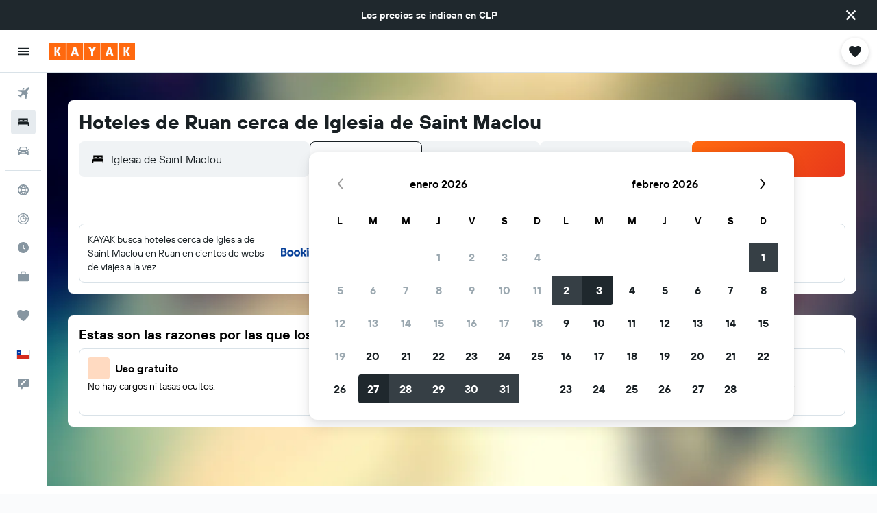

--- FILE ---
content_type: text/html;charset=UTF-8
request_url: https://www.kayak.cl/Hoteles-en-Ruan_Iglesia-de-Saint-Maclou.L744.5146.hotel.ksp
body_size: 96704
content:
<!DOCTYPE html>
<html lang='es-cl' dir='ltr'>
<head>
<meta name="r9-version" content="R800d"/><meta name="r9-built" content="20260115.060431"/><meta name="r9-rendered" content="Tue, 20 Jan 2026 01:32:12 GMT"/><meta name="r9-build-number" content="15"/><link rel="stylesheet" href="https://content.r9cdn.net/res/combined.css?v=a5bef9dcb55a6573c2ccba765257aeba8201df26&amp;cluster=4"/><link rel="stylesheet" href="https://content.r9cdn.net/res/combined.css?v=124ad00ee4877e714222d85a5f28e751277ffab2&amp;cluster=4"/><meta name="viewport" content="width=device-width, initial-scale=1, minimum-scale=1"/><meta name="format-detection" content="telephone=no"/><link rel="icon" href="/favicon.ico" sizes="any"/><link rel="icon" href="/icon.svg" type="image/svg+xml"/><title>Hoteles cerca de Iglesia de Saint Maclou (Ruan) desde $37.211/noche - KAYAK</title><meta name="description" content="¿Buscas un hotel cerca de Iglesia de Saint Maclou en Ruan? Precios recientes: hoteles de Iglesia de Saint Maclou desde $37.211. Hoteles de 2 estrellas desde $54.045, 3 estrellas desde $37.211 y 4 estrellas o más desde $66.449.Compara precios de 187 hoteles en Iglesia de Saint Maclou con KAYAK."/><link rel="preconnect" href="apis.google.com"/><link rel="dns-prefetch" href="apis.google.com"/><link rel="preconnect" href="www.googletagmanager.com"/><link rel="dns-prefetch" href="www.googletagmanager.com"/><link rel="preconnect" href="www.google-analytics.com"/><link rel="dns-prefetch" href="www.google-analytics.com"/><meta name="insight-app-sec-validation" content="af188ca0-1818-47ab-bc00-80a6b93a47d0"/><script type="text/javascript">
var safari13PlusRegex = /Macintosh;.*?Version\/(1[3-9]|[2-9][0-9]+)(\.[0-9]+)* Safari/;
if (
window &&
window.navigator &&
window.navigator.userAgent &&
window.navigator.userAgent.indexOf('Safari') > -1 &&
window.navigator.userAgent.indexOf('Chrome') === -1 &&
safari13PlusRegex.test(window.navigator.userAgent)
) {
if (
'ontouchstart' in window &&
(!('cookieEnabled' in window.navigator) || window.navigator.cookieEnabled)
) {
if (
decodeURIComponent(document.cookie).indexOf('pmov=') < 0 &&
decodeURIComponent(document.cookie).indexOf('oo.tweb=') < 0
) {
var d = new Date();
d.setTime(d.getTime() + 90 * 24 * 60 * 60 * 1000);
document.cookie = 'pmov=tb;path=/;expires=' + d.toUTCString();
}
}
}
</script><meta name="kayak_page" content="hotel,static-city-hotels,landmark"/><meta name="seop" content="744-5146"/><meta name="seo-cache" content="true"/><meta name="kayak_seo_splitxp" content="seo-kayak-hotel-filter-redesign=enabled,seo-kayak-hotels-new-header-layout=disabled"/><script type="text/javascript">
var DynamicContextPromise = (function (handler) {
this.status = 0;
this.value = undefined;
this.thenCallbacks = [];
this.catchCallbacks = [];
this.then = function(fn) {
if (this.status === 0) {
this.thenCallbacks.push(fn);
}
if (this.status === 1) {
fn(this.value);
}
return this;
}.bind(this);
this.catch = function(fn) {
if (this.status === 0) {
this.catchCallbacks.push(fn);
}
if (this.status === 2) {
fn(this.value);
}
return this;
}.bind(this);
var resolve = function(value) {
if (this.status === 0) {
this.status = 1;
this.value = value;
this.thenCallbacks.forEach(function(fn) {
fn(value)
});
}
}.bind(this);
var reject = function(value) {
if (this.status === 0) {
this.status = 2;
this.value = value;
this.catchCallbacks.forEach(function(fn) {
fn(value)
});
}
}.bind(this);
try {
handler(resolve, reject);
} catch (err) {
reject(err);
}
return {
then: this.then,
catch: this.catch,
};
}).bind({})
var ie = (function () {
var undef,
v = 3,
div = document.createElement('div'),
all = div.getElementsByTagName('i');
while (div.innerHTML = '<!--[if gt IE ' + (++v) + ']><i></i><![endif]-->', all[0]);
return v > 4 ? v : undef;
}());
var xhr = ie <= 9 ? new XDomainRequest() : new XMLHttpRequest();
var trackingQueryParams = "";
var getOnlyValidParams = function(paramsList, reservedParamsList) {
var finalParamsList = [];
for (var i = 0; i < paramsList.length; i++) {
if (reservedParamsList.indexOf(paramsList[i].split('=')[0]) == -1) {
finalParamsList.push(paramsList[i]);
}
}
return finalParamsList;
}
var removeUnnecessaryQueryStringChars = function(paramsString) {
if (paramsString.charAt(0) === '?') {
return paramsString.substr(1);
}
return paramsString;
}
var reservedParamsList = ['vertical', 'pageId', 'subPageId', 'originalReferrer', 'seoPlacementId', 'seoLanguage', 'seoCountry', 'tags'];
var paramsString = window.location && window.location.search;
if (paramsString) {
paramsString = removeUnnecessaryQueryStringChars(paramsString);
var finalParamsList = getOnlyValidParams(paramsString.split('&'), reservedParamsList)
trackingQueryParams = finalParamsList.length > 0 ? "&" + finalParamsList.join("&") + "&seo=true" : "";
}
var trackingUrl = '/s/run/fpc/context' +
'?vertical=hotel' +
'&pageId=static-city-hotels' +
'&subPageId=landmark' +
'&originalReferrer=' + encodeURIComponent(document.referrer) +
'&seoPlacementId=' + encodeURIComponent('744-5146') +
'&tags=' + encodeURIComponent('') +
'&origin=' + encodeURIComponent('') +
'&destination=' + encodeURIComponent('') +
'&isSeoPage=' + encodeURIComponent('true') +
'&domain=' + encodeURIComponent(window.location.host) +
trackingQueryParams;
xhr.open('GET', trackingUrl, true);
xhr.responseType = 'json';
window.R9 = window.R9 || {};
window.R9.unhiddenElements = [];
window.R9.dynamicContextPromise = new DynamicContextPromise(function(resolve, reject) {
xhr.onload = function () {
if (xhr.readyState === xhr.DONE && xhr.status === 200) {
window.R9 = window.R9 || {};
window.R9.globals = window.R9.globals || {};
resolve(xhr.response);
if (xhr.response['formToken']) {
R9.globals.formtoken = xhr.response['formToken'];
}
if (xhr.response['jsonPlacementEnabled'] && xhr.response['jsonGlobalPlacementEnabled']) {
if (xhr.response['placement']) {
R9.globals.placement = xhr.response['placement'];
}
if (xhr.response['affiliate']) {
R9.globals.affiliate = xhr.response['affiliate'];
}
}
if (xhr.response['dsaRemovableFields']) {
var dsaRemovableParamsList = xhr.response['dsaRemovableFields'];
var query = window.location.search.slice(1) || "";
var params = query.split('&');
var needRemoveParams = false;
for (var i = 0; i < dsaRemovableParamsList.length; i++) {
if (query.indexOf(dsaRemovableParamsList[i] + '=') != -1) {
needRemoveParams = true;
break;
}
}
if (needRemoveParams) {
var path = window.location.pathname;
var finalQuery = [];
for (var i = 0; i < params.length; i++) {
if (dsaRemovableParamsList.indexOf(params[i].split('=')[0]) == -1) {
finalQuery.push(params[i]);
}
}
if (window.history.replaceState) {
window.history.replaceState({}, document.title, path + (finalQuery.length > 0 ? '?' + finalQuery.join('&') : ''));
}
}
if(xhr.response['cachedCookieConsentEnabled']) {
var unhideElement = (elementId) => {
var elementToUnhide = document.querySelector(elementId);
if (elementToUnhide) {
window.R9.unhiddenElements = window.R9.unhiddenElements || [];
window.R9.unhiddenElements.push(elementId.replace('#', ''));
elementToUnhide.removeAttribute('hidden');
elementToUnhide.dispatchEvent(new Event('initialStaticHideRemove'));
}
}
var unhideCookieConsent = () => {
if (xhr.response['showSharedIabTcfDialog']) {
unhideElement('#iab-tcf-dialog');
}
if (xhr.response['showDataTransferDisclaimerDialog']) {
unhideElement('#shared-data-transfer-disclaimer-dialog');
}
if (xhr.response['showTwoPartyConsentDialog']) {
unhideElement('#shared-two-part-consent-dialog');
}
}
if (document.readyState === "loading") {
document.addEventListener("DOMContentLoaded", unhideCookieConsent);
} else {
unhideCookieConsent();
}
}
}
} else {
reject(xhr.response);
}
};
})
xhr.send('');
</script><link rel="canonical" href="https://www.kayak.cl/Hoteles-en-Ruan_Iglesia-de-Saint-Maclou.L744.5146.hotel.ksp"/><link rel="alternate" hrefLang="en-AE" href="https://www.kayak.ae/Rouen-Hotels_Saint-Maclou-Church.L744.5146.hotel.ksp"/><link rel="alternate" hrefLang="es-AR" href="https://www.kayak.com.ar/Hoteles-en-Ruan_Iglesia-de-Saint-Maclou.L744.5146.hotel.ksp"/><link rel="alternate" hrefLang="pt-BR" href="https://www.kayak.com.br/Ruao-Hoteis_Saint-Maclou-Church.L744.5146.hotel.ksp"/><link rel="alternate" hrefLang="de-CH" href="https://www.kayak.ch/Rouen-Hotels_Kirche-Saint-Maclou.L744.5146.hotel.ksp"/><link rel="alternate" hrefLang="es-CL" href="https://www.kayak.cl/Hoteles-en-Ruan_Iglesia-de-Saint-Maclou.L744.5146.hotel.ksp"/><link rel="alternate" hrefLang="es-CO" href="https://www.kayak.com.co/Hoteles-en-Ruan_Iglesia-de-Saint-Maclou.L744.5146.hotel.ksp"/><link rel="alternate" hrefLang="de-DE" href="https://www.kayak.de/Rouen-Hotels_Kirche-Saint-Maclou.L744.5146.hotel.ksp"/><link rel="alternate" hrefLang="da-DK" href="https://www.kayak.dk/Hoteller-i-Rouen_Saint-Maclou-Church.L744.5146.hotel.ksp"/><link rel="alternate" hrefLang="es-ES" href="https://www.kayak.es/Hoteles-en-Ruan_Iglesia-de-Saint-Maclou.L744.5146.hotel.ksp"/><link rel="alternate" hrefLang="fi-FI" href="https://www.fi.kayak.com/Rouen-hotellit_Saint-Maclou-Church.L744.5146.hotel.ksp"/><link rel="alternate" hrefLang="fr-FR" href="https://www.kayak.fr/Rouen-Hotels_Eglise-Saint-Maclou.L744.5146.hotel.ksp"/><link rel="alternate" hrefLang="en-GB" href="https://www.kayak.co.uk/Rouen-Hotels_Saint-Maclou-Church.L744.5146.hotel.ksp"/><link rel="alternate" hrefLang="el-GR" href="https://www.gr.kayak.com/Ρουέν-Ξενοδοχεία_Saint-Maclou-Church.L744.5146.hotel.ksp"/><link rel="alternate" hrefLang="zh-HK" href="https://www.kayak.com.hk/魯昂-酒店_Saint-Maclou-Church.L744.5146.hotel.ksp"/><link rel="alternate" hrefLang="id-ID" href="https://www.kayak.co.id/Hotel-Rouen_Saint-Maclou-Church.L744.5146.hotel.ksp"/><link rel="alternate" hrefLang="en-IE" href="https://www.kayak.ie/Rouen-Hotels_Saint-Maclou-Church.L744.5146.hotel.ksp"/><link rel="alternate" hrefLang="en-IL" href="https://www.il.kayak.com/Rouen-Hotels_Saint-Maclou-Church.L744.5146.hotel.ksp"/><link rel="alternate" hrefLang="en-IN" href="https://www.kayak.co.in/Rouen-Hotels_Saint-Maclou-Church.L744.5146.hotel.ksp"/><link rel="alternate" hrefLang="it-IT" href="https://www.kayak.it/Hotel-a-Rouen_Chiesa-di-Saint-Maclou.L744.5146.hotel.ksp"/><link rel="alternate" hrefLang="ja-JP" href="https://www.kayak.co.jp/ルーアン-ホテル_Saint-Maclou-Church.L744.5146.hotel.ksp"/><link rel="alternate" hrefLang="ko-KR" href="https://www.kayak.co.kr/루앙-호텔_Saint-Maclou-Church.L744.5146.hotel.ksp"/><link rel="alternate" hrefLang="en-MY" href="https://www.kayak.com.my/Rouen-Hotels_Saint-Maclou-Church.L744.5146.hotel.ksp"/><link rel="alternate" hrefLang="nl-NL" href="https://www.kayak.nl/Rouen-Hotels_Saint-Maclou-Church.L744.5146.hotel.ksp"/><link rel="alternate" hrefLang="no-NO" href="https://www.kayak.no/Rouen-Hoteller_Saint-Maclou-Church.L744.5146.hotel.ksp"/><link rel="alternate" hrefLang="en-NZ" href="https://www.nz.kayak.com/Rouen-Hotels_Saint-Maclou-Church.L744.5146.hotel.ksp"/><link rel="alternate" hrefLang="es-PE" href="https://www.kayak.com.pe/Hoteles-en-Ruan_Iglesia-de-Saint-Maclou.L744.5146.hotel.ksp"/><link rel="alternate" hrefLang="en-PH" href="https://www.kayak.com.ph/Rouen-Hotels_Saint-Maclou-Church.L744.5146.hotel.ksp"/><link rel="alternate" hrefLang="pl-PL" href="https://www.kayak.pl/Hotele-Rouen_Saint-Maclou-Church.L744.5146.hotel.ksp"/><link rel="alternate" hrefLang="pt-PT" href="https://www.kayak.pt/Ruao-Hoteis_Saint-Maclou-Church.L744.5146.hotel.ksp"/><link rel="alternate" hrefLang="ar-SA" href="https://www.kayak.sa/Rouen-Hotels_Saint-Maclou-Church.L744.5146.hotel.ksp"/><link rel="alternate" hrefLang="sv-SE" href="https://www.kayak.se/Rouen-hotell_Kyrka-Saint-Maclou.L744.5146.hotel.ksp"/><link rel="alternate" hrefLang="en-SG" href="https://www.kayak.sg/Rouen-Hotels_Saint-Maclou-Church.L744.5146.hotel.ksp"/><link rel="alternate" hrefLang="th-TH" href="https://www.kayak.co.th/รูอ็อง-โรงแรม_Saint-Maclou-Church.L744.5146.hotel.ksp"/><link rel="alternate" hrefLang="tr-TR" href="https://www.kayak.com.tr/Rouen-Otelleri_Saint-Maclou-Church.L744.5146.hotel.ksp"/><link rel="alternate" hrefLang="zh-TW" href="https://www.tw.kayak.com/魯昂-飯店_Saint-Maclou-Church.L744.5146.hotel.ksp"/><link rel="alternate" hrefLang="en-US" href="https://www.kayak.com/Rouen-Hotels_Saint-Maclou-Church.L744.5146.hotel.ksp"/><link rel="alternate" hrefLang="vi-VN" href="https://www.vn.kayak.com/Rouen-Hotels_Saint-Maclou-Church.L744.5146.hotel.ksp"/><link rel="alternate" hrefLang="en-ZA" href="https://www.za.kayak.com/Rouen-Hotels_Saint-Maclou-Church.L744.5146.hotel.ksp"/><link rel="alternate" hrefLang="es-BO" href="https://www.kayak.bo/Hoteles-en-Ruan_Iglesia-de-Saint-Maclou.L744.5146.hotel.ksp"/><link rel="alternate" hrefLang="es-CR" href="https://www.kayak.co.cr/Hoteles-en-Ruan_Iglesia-de-Saint-Maclou.L744.5146.hotel.ksp"/><link rel="alternate" hrefLang="es-DO" href="https://www.kayak.com.do/Hoteles-en-Ruan_Iglesia-de-Saint-Maclou.L744.5146.hotel.ksp"/><link rel="alternate" hrefLang="es-EC" href="https://www.kayak.com.ec/Hoteles-en-Ruan_Iglesia-de-Saint-Maclou.L744.5146.hotel.ksp"/><link rel="alternate" hrefLang="ca-ES" href="https://www.kayak.cat/Hotels-a-Rouen_Saint-Maclou-Church.L744.5146.hotel.ksp"/><link rel="alternate" hrefLang="es-GT" href="https://www.kayak.com.gt/Hoteles-en-Ruan_Iglesia-de-Saint-Maclou.L744.5146.hotel.ksp"/><link rel="alternate" hrefLang="es-HN" href="https://www.kayak.com.hn/Hoteles-en-Ruan_Iglesia-de-Saint-Maclou.L744.5146.hotel.ksp"/><link rel="alternate" hrefLang="he-IL" href="https://www.he.kayak.com/Rouen-Hotels_Saint-Maclou-Church.L744.5146.hotel.ksp"/><link rel="alternate" hrefLang="es-NI" href="https://www.kayak.com.ni/Hoteles-en-Ruan_Iglesia-de-Saint-Maclou.L744.5146.hotel.ksp"/><link rel="alternate" hrefLang="es-PA" href="https://www.kayak.com.pa/Hoteles-en-Ruan_Iglesia-de-Saint-Maclou.L744.5146.hotel.ksp"/><link rel="alternate" hrefLang="es-PR" href="https://www.kayak.com.pr/Hoteles-en-Ruan_Iglesia-de-Saint-Maclou.L744.5146.hotel.ksp"/><link rel="alternate" hrefLang="es-PY" href="https://www.kayak.com.py/Hoteles-en-Ruan_Iglesia-de-Saint-Maclou.L744.5146.hotel.ksp"/><link rel="alternate" hrefLang="es-SV" href="https://www.kayak.com.sv/Hoteles-en-Ruan_Iglesia-de-Saint-Maclou.L744.5146.hotel.ksp"/><link rel="alternate" hrefLang="es-US" href="https://www.es.kayak.com/Hoteles-en-Ruan_Iglesia-de-Saint-Maclou.L744.5146.hotel.ksp"/><link rel="alternate" hrefLang="es-UY" href="https://www.kayak.com.uy/Hoteles-en-Ruan_Iglesia-de-Saint-Maclou.L744.5146.hotel.ksp"/><meta name="msvalidate.01" content="F474AA342B64B17CDE53F5C5D4C07C7A"/><meta property="og:image" content="https://content.r9cdn.net/rimg/provider-logos/common/socialmedia/kayak-logo.png?width=1200&amp;height=630&amp;crop=false"/><meta property="og:image:width" content="1200"/><meta property="og:image:height" content="630"/><meta property="og:title" content="Hoteles cerca de Iglesia de Saint Maclou (Ruan) desde $37.211/noche - KAYAK"/><meta property="og:type" content="website"/><meta property="og:description" content="¿Buscas un hotel cerca de Iglesia de Saint Maclou en Ruan? Precios recientes: hoteles de Iglesia de Saint Maclou desde $37.211. Hoteles de 2 estrellas desde $54.045, 3 estrellas desde $37.211 y 4 estrellas o más desde $66.449.Compara precios de 187 hoteles en Iglesia de Saint Maclou con KAYAK."/><meta property="og:url" content="https://www.kayak.cl/Hoteles-en-Ruan_Iglesia-de-Saint-Maclou.L744.5146.hotel.ksp"/><meta property="og:site_name" content="KAYAK"/><meta property="fb:pages" content="90811893045"/><meta property="twitter:title" content="Hoteles cerca de Iglesia de Saint Maclou (Ruan) desde $37.211/noche - KAYAK"/><meta name="twitter:description" content="¿Buscas un hotel cerca de Iglesia de Saint Maclou en Ruan? Precios recientes: hoteles de Iglesia de Saint Maclou desde $37.211. Hoteles de 2 estrellas desde $54.045, 3 estrellas desde $37.211 y 4 estrellas o más desde $66.449.Compara precios de 187 hoteles en Iglesia de Saint Maclou con KAYAK."/><meta name="twitter:image:src" content="https://content.r9cdn.net/rimg/provider-logos/common/socialmedia/kayak-logo.png?width=440&amp;height=220&amp;crop=false"/><meta name="twitter:card" content="summary_large_image"/><meta name="twitter:site" content="@KAYAK"/><meta name="twitter:creator" content="@KAYAK"/><meta name="robots" content="index,follow"/><link rel="apple-touch-icon" href="/apple-touch-icon.png"/><link rel="apple-touch-icon" sizes="60x60" href="/apple-touch-icon-60x60.png"/><link rel="apple-touch-icon" sizes="76x76" href="/apple-touch-icon-76x76.png"/><link rel="apple-touch-icon" sizes="120x120" href="/apple-touch-icon-120x120.png"/><link rel="apple-touch-icon" sizes="152x152" href="/apple-touch-icon-152x152.png"/><link rel="apple-touch-icon" sizes="167x167" href="/apple-touch-icon-167x167.png"/><link rel="apple-touch-icon" sizes="180x180" href="/apple-touch-icon-180x180.png"/><script type="application/ld+json">{"@context":"https://schema.org","@type":"Website","name":"KAYAK","url":"https://www.kayak.cl"}</script><script type="application/ld+json">{"@context":"http://schema.org","@type":"Organization","name":"KAYAK","url":"https://www.kayak.cl/Hoteles-en-Ruan_Iglesia-de-Saint-Maclou.L744.5146.hotel.ksp","sameAs":["https://www.facebook.com/kayak.com.chile","https://www.instagram.com/kayak_latam/"]}</script><script type="application/ld+json">{"@context":"http://schema.org","@type":"FAQPage","mainEntity":[{"@type":"Question","name":"¿Cuáles son los mejores hoteles cerca de Iglesia de Saint Maclou?","acceptedAnswer":{"@type":"Answer","text":"Si buscas un hotel cerca de Iglesia de Saint Maclou, plantéate hospedarte en Hotel de Bourgtheroulde Autograph Collection, Novotel Rouen Centre Cathédrale y Hôtel Mercure Rouen Centre Cathedrale, ya que son los más recomendados por usuarios de KAYAK."}},{"@type":"Question","name":"¿Cuánto cuesta un hotel cerca de Iglesia de Saint Maclou?","acceptedAnswer":{"@type":"Answer","text":"Los usuarios de KAYAK han encontrado habitaciones dobles cerca de Iglesia de Saint Maclou desde $36.272 en los últimos 3 días. El precio promedio es de $43.330."}},{"@type":"Question","name":"¿Qué hoteles cerca de Iglesia de Saint Maclou son ideales para parejas?","acceptedAnswer":{"@type":"Answer","text":"Si buscas un alojamiento romántico para tu estadía en Iglesia de Saint Maclou,Hotel Litteraire Gustave Flaubert, BW Signature Collection, Hotel de Bourgtheroulde Autograph Collection y Hôtel Mercure Rouen Centre Cathedrale son opciones recomendadas."}},{"@type":"Question","name":"¿Qué hoteles cerca de Iglesia de Saint Maclou son buenos para familias?","acceptedAnswer":{"@type":"Answer","text":"Si vas a hacer un viaje a Ruan con toda la familia, alojarse cerca de Iglesia de Saint Maclou es lo más lógico. Los hoteles recomendados ideales para para familias son Hotel Litteraire Gustave Flaubert, BW Signature Collection, Hotel de Bourgtheroulde Autograph Collection y Hôtel Mercure Rouen Centre Cathedrale."}}]}</script><script type="application/ld+json">{"@context":"http://schema.org","@type":"BreadcrumbList","itemListElement":[{"@type":"ListItem","position":"1","item":{"@id":"/","name":"KAYAK.cl"}},{"@type":"ListItem","position":"2","item":{"@id":"/hotels","name":"Hoteles"}},{"@type":"ListItem","position":"3","item":{"@id":"/Hoteles-baratos-en-Europa.eu.htc.html","name":"Hoteles en Europa"}},{"@type":"ListItem","position":"4","item":{"@id":"/Hoteles-en-Francia.82.dc.html","name":"Hoteles en Francia"}},{"@type":"ListItem","position":"5","item":{"@id":"/Hoteles-en-Baja-Normandia-Francia.1285.dr.html","name":"Hoteles en Baja Normandía"}},{"@type":"ListItem","position":"6","item":{"@id":"/Hoteles-en-Ruan.5146.hotel.ksp","name":"Hoteles en Ruan"}},{"@type":"ListItem","position":"7","item":{"@id":"/Hoteles-en-Ruan_Iglesia-de-Saint-Maclou.L744.5146.hotel.ksp","name":"Hoteles cerca de Iglesia de Saint Maclou"}}]}</script><script type="application/ld+json">{"@context":"http://schema.org","@type":"Hotel","name":"B&B HOTEL Rouen Centre","url":"https://www.kayak.cl/Ruan-Hoteles-B-B-Hotel-Rouen-Centre-St-Sever.30685.ksp","description":"Hotel que acepta mascotas en Ru\\u00E1n con bar o lounge y f\\u00E1cil acceso a un centro comercial Adem\\u00E1s de un bar o lounge, este hotel para no fumadores cuenta con un bar-cafeter\\u00EDa y una cafeter\\u00EDa. La conexi\\u00F3n wifi en las zonas comunes es gratuita. Otras instalaciones incluyen aparcamiento sin asistencia, un microondas en una zona com\\u00FAn y servicios de conserjer\\u00EDa. El cuarto de ba\\u00F1o privado es externo y se ofrece un servicio de limpieza a petici\\u00F3n. B&B HOTEL ROUEN Centre tiene 131 alojamientos. Se ofrece una televisi\\u00F3n de pantalla plana con canales por cable. Las habitaciones disponen de ba\\u00F1o privado independiente. Los ba\\u00F1os est\\u00E1n equipados con ducha. Los hu\\u00E9spedes pueden navegar por la web gracias a nuestro acceso a Internet wifi gratis. Es posible solicitar tabla de planchar con plancha, cambio de toallas y cambio de s\\u00E1banas. Se ofrece servicio de limpieza todos los d\\u00EDas. Se pueden practicar las actividades de ocio y esparcimiento que se indican m\\u00E1s abajo en las instalaciones o cerca del alojamiento (es posible que se aplique un recargo).","starRating":"3","telephone":"+33 2 35 62 81 82","address":{"@type":"PostalAddress","streetAddress":"20, Place De L'Eglise Saint Sever","addressLocality":"Ruán","postalCode":"76100","addressRegion":"Baja Normandía","addressCountry":"Francia"},"priceRange":"$37.211","image":"https://content.r9cdn.net/himg/5d/49/9d/leonardo-30685-202106367-642406.jpg","aggregateRating":{"@type":"AggregateRating","bestRating":"10.0","ratingValue":"7.0","ratingCount":"3093"}}</script><script type="application/ld+json">{"@context":"http://schema.org","@type":"Hotel","name":"Hotel de Bourgtheroulde Autograph Collection","url":"https://www.kayak.cl/Ruan-Hoteles-Hotel-de-Bourgtheroulde-Autograph-Collection.345210.ksp","description":"Hotel de lujo con spa y gimnasio Adem\\u00E1s de spa completo, este hotel para no fumadores cuenta con una piscina cubierta y un restaurante. La conexi\\u00F3n wifi en las zonas comunes es gratuita. Tambi\\u00E9n encontrar\\u00E1s un gimnasio, un bar o lounge y un bar-cafeter\\u00EDa. Se ofrece un servicio de limpieza a petici\\u00F3n. Hotel de Bourgtheroulde, Autograph Collection ofrece 78 alojamientos con minibar y caja fuerte. Cada alojamiento tiene un mobiliario y decoraci\\u00F3n diferentes. Se ofrece una Smart TV de 104 cm con canales por cable. Los ba\\u00F1os est\\u00E1n equipados con ba\\u00F1era o ducha, albornoces, zapatillas y art\\u00EDculos de higiene personal gratuitos. Este hotel en Ru\\u00E1n ofrece acceso a Internet por cable y wifi gratis. Entre las comodidades especialmente pensadas para las personas en viaje de negocios se incluyen escritorio, peri\\u00F3dicos gratuitos y tel\\u00E9fono. Las habitaciones tambi\\u00E9n incluyen botella de agua gratuita y cafetera y tetera. Es posible solicitar masajes en la habitaci\\u00F3n y cambio de s\\u00E1banas. Se ofrece servicio nocturno de descubierta y servicio de limpieza todos los d\\u00EDas. Los servicios de ocio y esparcimiento en este hotel incluyen una piscina cubierta, sauna y gimnasio.","starRating":"5","telephone":"+33 2 35 14 50 50","address":{"@type":"PostalAddress","streetAddress":"15 Place de la Pucelle","addressLocality":"Ruán","postalCode":"76000","addressRegion":"Baja Normandía","addressCountry":"Francia"},"priceRange":"$163.907","image":"https://content.r9cdn.net/himg/11/fc/be/leonardo-345210-1453800-735388.jpg","aggregateRating":{"@type":"AggregateRating","bestRating":"10.0","ratingValue":"8.8","ratingCount":"1970"}}</script><script type="application/ld+json">{"@context":"http://schema.org","@type":"Hotel","name":"Novotel Rouen Centre Cathédrale","url":"https://www.kayak.cl/Ruan-Hoteles-Novotel-Rouen-Centre-Cathedrale.1070823240.ksp","description":"El Novotel Rouen Centre Cath\\u00E9drale, a orillas del Sena y a 5 minutos de la catedral, combina el encanto hist\\u00F3rico con el confort moderno. Situado en el Palacio de los C\\u00F3nsules, dispone de 154 habitaciones, piscina cubierta climatizada, centro de fitness y aparcamiento subterr\\u00E1neo. Ideal para negocios o placer, con 4 salas de reuniones totalmente equipadas y un restaurante italiano, Quindici Trattoria, para comidas de equipo, c\\u00F3cteles o cenas gourmet.","starRating":"4","telephone":"+33 6 27 71 23 81","address":{"@type":"PostalAddress","streetAddress":"10 Quai de la Bourse","addressLocality":"Ruán","postalCode":"76000","addressRegion":"Baja Normandía","addressCountry":"Francia"},"priceRange":"$101.888","image":"https://content.r9cdn.net/himg/de/2c/46/ice-1070823240-95cede-138202.jpg","aggregateRating":{"@type":"AggregateRating","bestRating":"10.0","ratingValue":"8.5","ratingCount":"661"}}</script><script type="application/ld+json">{"@context":"http://schema.org","@type":"Hotel","name":"Brit Hotel Confort Rouen Centre","url":"https://www.kayak.cl/Ruan-Hoteles-Brit-Hotel-Confort-Rouen-Centre.348793.ksp","description":"Hotel con bar o lounge a muy poca distancia de Hospital Charles Nicolle En este hotel para no fumadores tendr\\u00E1s un bar o lounge, un bar-cafeter\\u00EDa y aparcamiento sin asistencia a tu disposici\\u00F3n. La conexi\\u00F3n wifi en las zonas comunes es gratuita. Tambi\\u00E9n encontrar\\u00E1s un microondas en una zona com\\u00FAn, una sala de reuniones y lavander\\u00EDa. Brit Hotel Confort Rouen Centre ofrece 59 alojamientos con caja fuerte y art\\u00EDculos de higiene personal gratuitos. Las camas est\\u00E1n vestidas con ropa de cama de alta calidad. Se ofrece una televisi\\u00F3n de pantalla plana con canales por sat\\u00E9lite. Los ba\\u00F1os est\\u00E1n equipados con ducha. Este hotel en Ru\\u00E1n ofrece acceso a Internet wifi gratis. Los servicios para las personas de negocios incluyen escritorio y tel\\u00E9fono. Se ofrece servicio de limpieza todos los d\\u00EDas y es posible solicitar secador de pelo.","starRating":"2","telephone":"+33 2 35 07 96 96","address":{"@type":"PostalAddress","streetAddress":"33 Boulevard Gambetta","addressLocality":"Ruán","postalCode":"76000","addressRegion":"Baja Normandía","addressCountry":"Francia"},"priceRange":"$54.045","image":"https://content.r9cdn.net/himg/c4/5d/67/ice-348793-67d2f6-347598.jpg","aggregateRating":{"@type":"AggregateRating","bestRating":"10.0","ratingValue":"7.7","ratingCount":"3641"}}</script><script type="application/ld+json">{"@context":"http://schema.org","@type":"Hotel","name":"Hotel Litteraire Gustave Flaubert, BW Signature Collection","url":"https://www.kayak.cl/Ruan-Hoteles-Hotel-Litteraire-Gustave-Flaubert-BW-Signature-Collection.17266.ksp","description":"Descubra el Hotel Litteraire Gustave Flaubert, BW Signature Collection, un hotel situado en el centro hist\\u00F3rico de Ruan en un espacio alejado de la carretera con una armoniosa combinaci\\u00F3n de tranquilidad y comodidad.Si desea reservar una de nuestras plazas de estacionamiento con tarifa de 19 euros por noche, p\\u00F3ngase en contacto con nosotros. Por razones de seguridad, debemos registrar los n\\u00FAmeros de matr\\u00EDcula. Nuestro hotel est\\u00E1 ubicado en una zona peatonal con acceso a trav\\u00E9s de la calle Rue De la Pie. Al principio de la calle ver\\u00E1 un hito de control de accesos. Una vez haya llegado a este punto, llame a recepci\\u00F3n al n\\u00FAmero de tel\\u00E9fono 0033 (0)2 35 71 00 88. Uno de los miembros de nuestro personal le proporcionar\\u00E1 acceso hasta nuestro hotel.Las tiendas, los museos, los restaurantes, y los bares est\\u00E1n a apenas unos pocos metros del hotel. Si necesita cualquier informaci\\u00F3n o sugerencia, nuestro atento equipo de recepci\\u00F3n est\\u00E1 a su disposici\\u00F3n las 24 horas del d\\u00EDa. Disfrute de un ambiente tranquilo en nuestro bar privado en cualquier momento.Disfrute de su estancia en nuestro hotel.","starRating":"4","telephone":"+33 2 35 71 00 88","address":{"@type":"PostalAddress","streetAddress":"33, Rue du Vieux Palais","addressLocality":"Ruán","postalCode":"76000","addressRegion":"Baja Normandía","addressCountry":"Francia"},"priceRange":"$90.370","image":"https://content.r9cdn.net/himg/91/d7/2c/ice-17266-102312846-343977.jpg","aggregateRating":{"@type":"AggregateRating","bestRating":"10.0","ratingValue":"8.5","ratingCount":"3875"}}</script><script type="application/ld+json">{"@context":"http://schema.org","@type":"Hotel","name":"Hôtel Mercure Rouen Centre Cathedrale","url":"https://www.kayak.cl/Ruan-Hoteles-Hotel-Mercure-Rouen-Centre-Cathedrale.72602.ksp","description":"Situado en el centro de Ruan y cerca de la estaci\\u00F3n de tren, el reci\\u00E9n renovado hotel de 4 estrellas Mercure Rouen Centre Cath\\u00E9drale le da la bienvenida en un edificio de estilo tradicional al coraz\\u00F3n del valle del Sena. Id\\u00F3neo para viajes en familia, de negocios o culturales, este hotel se ubica en una tranquila zona peatonal a los pies de la Catedral de Ruan y junto a enclaves tur\\u00EDsticos como Historial Jeanne d'Arc, el Museo de Bellas Artes y Panorama XXL, un lugar verdaderamente \\u00FAnico en Francia.","starRating":"4","telephone":"+33 2 35 52 69 52","address":{"@type":"PostalAddress","streetAddress":"7 Rue Croix de Fer","addressLocality":"Ruán","postalCode":"76000","addressRegion":"Baja Normandía","addressCountry":"Francia"},"priceRange":"$98.344","image":"https://content.r9cdn.net/himg/49/f4/40/ice-72602-ba38a9-842754.jpg","aggregateRating":{"@type":"AggregateRating","bestRating":"10.0","ratingValue":"8.5","ratingCount":"4559"}}</script><script type="application/ld+json">{"@context":"http://schema.org","@type":"Hotel","name":"B&B HOTEL Rouen Centre Rive Droite","url":"https://www.kayak.cl/Ruan-Hoteles-ibis-Rouen-Centre-Rive-Droite.80042.ksp","description":"Hotel con servicio de recepci\\u00F3n 24 horas, cerca de Iglesia de Jeanne d'Arc En este hotel para no fumadores tendr\\u00E1s aparcamiento sin asistencia, servicio de tintorer\\u00EDa y lavander\\u00EDa a tu disposici\\u00F3n. La conexi\\u00F3n wifi en las zonas comunes es gratuita. Tambi\\u00E9n encontrar\\u00E1s servicio de recepci\\u00F3n 24 horas, una sala de ordenadores y una zona recreativa o sala de juegos. B&B HOTEL Rouen Centre Rive Droite ofrece 88 alojamientos con cortinas opacas. Las camas est\\u00E1n vestidas con ropa de cama de alta calidad. Se ofrece una televisi\\u00F3n de pantalla plana de 22 pulgadas con canales digitales. Los ba\\u00F1os est\\u00E1n equipados con ba\\u00F1era o ducha. Los hu\\u00E9spedes pueden navegar por la web gracias a nuestro acceso a Internet gratis (por cable y wifi). Entre las comodidades especialmente pensadas para las personas en viaje de negocios se incluyen oficinas, escritorio y tel\\u00E9fono. Se ofrece servicio de limpieza todos los d\\u00EDas y es posible solicitar tabla de planchar con plancha.","starRating":"3","telephone":"+33 2 35 70 48 18","address":{"@type":"PostalAddress","streetAddress":"56 Quai Gaston Boulet","addressLocality":"Ruán","postalCode":"76000","addressRegion":"Baja Normandía","addressCountry":"Francia"},"priceRange":"$54.045","image":"https://content.r9cdn.net/himg/a9/b2/8d/ostrovok-80042-b11cfe-869613.jpg","aggregateRating":{"@type":"AggregateRating","bestRating":"10.0","ratingValue":"7.9","ratingCount":"2309"}}</script><script type="application/ld+json">{"@context":"http://schema.org","@type":"Hotel","name":"Radisson Blu Hotel, Rouen Centre","url":"https://www.kayak.cl/Ruan-Hoteles-Radisson-Blu-Hotel-Rouen-Centre.7346125.ksp","description":"Hotel con restaurante a muy poca distancia de Torre de Juana de Arco Adem\\u00E1s de un restaurante, este hotel cuenta con un gimnasio abierto las 24 horas y un bar o lounge. La conexi\\u00F3n wifi en las zonas comunes es gratuita. Otras instalaciones incluyen una cafeter\\u00EDa, caf\\u00E9 o t\\u00E9 en las zonas comunes y salas de tratamientos o masajes. Se ofrece servicio de cambio de toallas a petici\\u00F3n. Radisson Blu Hotel, Rouen Centre ofrece 93 alojamientos con minibar y caja fuerte. Las camas est\\u00E1n vestidas con ropa de cama de alta calidad. Se ofrece una Smart TV de 127 cm con canales por sat\\u00E9lite. Los ba\\u00F1os est\\u00E1n equipados con ba\\u00F1era o ducha con cabezal de ducha tipo lluvia, art\\u00EDculos de higiene personal gratuitos y secador de pelo. Entre las comodidades especialmente pensadas para las personas en viaje de negocios se incluyen escritorio, sillas de oficina y tel\\u00E9fono. Las habitaciones tambi\\u00E9n incluyen botella de agua gratuita y cafetera y tetera. Es posible solicitar cambio de toallas y cambio de s\\u00E1banas. Se ofrece servicio de limpieza todos los d\\u00EDas. Los servicios de ocio y esparcimiento en este hotel incluyen gimnasio abierto las 24 horas. Se pueden practicar las actividades de ocio y esparcimiento que se indican m\\u00E1s abajo en las instalaciones o cerca del alojamiento (es posible que se aplique un recargo).","starRating":"4","telephone":"+33 2 77 64 57 57","address":{"@type":"PostalAddress","streetAddress":"6-8 Rue Du Donjon","addressLocality":"Ruán","postalCode":"76000","addressRegion":"Baja Normandía","addressCountry":"Francia"},"priceRange":"$121.380","image":"https://content.r9cdn.net/himg/f8/25/a6/ice-124729-71576162_3XL-129945.jpg","aggregateRating":{"@type":"AggregateRating","bestRating":"10.0","ratingValue":"8.9","ratingCount":"3500"}}</script><script type="application/ld+json">{"@context":"http://schema.org","@type":"Hotel","name":"ibis Rouen Centre Champ-de-Mars","url":"https://www.kayak.cl/Ruan-Hoteles-ibis-Rouen-Centre-Champ-de-Mars.157494.ksp","description":"El ibis Rouen Centre Champ-de-Mars, situado en la orilla derecha en Ruan, da la bienvenida a sus hu\\u00E9spedes en un entorno moderno y acogedor. El hotel ofrece 91 habitaciones con aire acondicionado, aparcamiento cubierto, gimnasio y un delicioso restaurante A l'\\u00C9picerie. El hotel, cerca del centro de la ciudad y a las orillas del Sena, es perfecto para estancias de negocios u ocio. Nuestro equipo le garantiza una c\\u00E1lida bienvenida durante su estancia.","starRating":"3","telephone":"+33 2 35 08 12 11","address":{"@type":"PostalAddress","streetAddress":"12 Avenue Aristide Briand","addressLocality":"Ruán","postalCode":"76000","addressRegion":"Baja Normandía","addressCountry":"Francia"},"priceRange":"$62.019","image":"https://content.r9cdn.net/himg/7c/81/d6/ice-157494-f7a0cc-550174.jpg","aggregateRating":{"@type":"AggregateRating","bestRating":"10.0","ratingValue":"8.1","ratingCount":"4279"}}</script><script type="application/ld+json">{"@context":"http://schema.org","@type":"Hotel","name":"Novotel Suites Rouen Normandie","url":"https://www.kayak.cl/Ruan-Hoteles-Novotel-Suites-Rouen-Normandie.157480.ksp","description":"El Novotel Suites Rouen Normandie est\\u00E1 a orillas del Sena y ofrece suites de 30 m\\u00B2 para estancias en familia, rom\\u00E1nticas o de negocios. El amplio vest\\u00EDbulo incluye bar, espacio infantil y zona de sal\\u00F3n. Nuestra Boutique Gourmande y la gastronom\\u00EDa del hotel est\\u00E1n disponibles las 24 horas. Disfrute de nuestra terraza a la sombra ajardinada cuando hace buen tiempo. Ofrecemos gimnasio y sala de planchado, as\\u00ED como otros servicios.","starRating":"4","telephone":"+33 2 32 10 58 68","address":{"@type":"PostalAddress","streetAddress":"10 Quai Boisguilbert","addressLocality":"Ruán","postalCode":"76000","addressRegion":"Baja Normandía","addressCountry":"Francia"},"priceRange":"$87.712","image":"https://content.r9cdn.net/himg/f6/b9/81/ice-157480-391eeb-228621.jpg","aggregateRating":{"@type":"AggregateRating","bestRating":"10.0","ratingValue":"8.5","ratingCount":"2295"}}</script><script type="application/ld+json">{"@context":"http://schema.org","@type":"Hotel","name":"Best Western Plus Hotel de Dieppe 1880","url":"https://www.kayak.cl/Ruan-Hoteles-Best-Western-Plus-Hotel-de-Dieppe-1880.28994.ksp","description":"El Best Western Plus Hotel de Dieppe 1880 goza de fama en la regi\\u00F3n de Normand\\u00EDa por una especialidad de la casa conocida como \\\"pato prensado\\\". El hotel se encuentra en el centro de Roven, cerca del \\u00E1rea peatonal, junto al casco antiguo y frente a la estaci\\u00F3n de ferrocarril. El Best Western Plus Hotel de Dieppe 1880 est\\u00E1 regentado por la familia Gueret desde el a\\u00F1o 1880. Disfrute de su estancia en nuestro hotel.","starRating":"4","telephone":"+33 2 35 71 96 00","address":{"@type":"PostalAddress","streetAddress":"5 Place Bernard Tissot","addressLocality":"Ruán","postalCode":"76000","addressRegion":"Baja Normandía","addressCountry":"Francia"},"priceRange":"$95.686","image":"https://content.r9cdn.net/himg/42/4e/41/ice-28994-125735556-684816.jpg","aggregateRating":{"@type":"AggregateRating","bestRating":"10.0","ratingValue":"8.6","ratingCount":"1049"}}</script><script type="application/ld+json">{"@context":"http://schema.org","@type":"Hotel","name":"Hôtel Mercure Rouen Centre Champ-de-Mars","url":"https://www.kayak.cl/Ruan-Hoteles-Hotel-Mercure-Rouen-Centre-Champ-de-Mars.20777.ksp","description":"El Mercure Rouen Champ-de-Mars, situado en la orilla derecha y a 15 minutos a pie de la catedral de Ru\\u00E1n, tiene 107 habitaciones con aire acondicionado para 1\\u00A0a 4 personas. Disfrute de nuestro gimnasio gratuito y WIFI de alta velocidad. Aparcamiento privado cubierto y espacios de reuniones de 800 m\\u00B2. Bar grande y un espacio de trabajo cooperativo disponibles durante el d\\u00EDa. Los comensales podr\\u00E1n degustar platos de temporada en el restaurante \\u00C0 l'\\u00C9picerie o en nuestra terraza al aire libre.","starRating":"4","telephone":"+33 2 35 52 42 32","address":{"@type":"PostalAddress","streetAddress":"12 bis Avenue Aristide Briand","addressLocality":"Ruán","postalCode":"76000","addressRegion":"Baja Normandía","addressCountry":"Francia"},"priceRange":"$77.966","image":"https://content.r9cdn.net/himg/22/51/64/ice-20777-cb7aa6-601512.jpg","aggregateRating":{"@type":"AggregateRating","bestRating":"10.0","ratingValue":"8.1","ratingCount":"1754"}}</script><script type="application/ld+json">{"@context":"http://schema.org","@type":"Hotel","name":"Hotel De Quebec","url":"https://www.kayak.cl/Ruan-Hoteles-Alive-Hotel-de-Quebec.127412.ksp","description":"Hotel en Ru\\u00E1n En este hotel para no fumadores tendr\\u00E1s aparcamiento sin asistencia, una caja fuerte en la recepci\\u00F3n, y wifi gratis en las zonas comunes a tu disposici\\u00F3n. Otras instalaciones incluyen personal multiling\\u00FCe. Se ofrece servicio de cambio de toallas a petici\\u00F3n. Hotel de Quebec ofrece 25 alojamientos con aire acondicionado, secador de pelo y cortinas opacas. Se ofrece una televisi\\u00F3n de pantalla plana de 140 cm con canales digitales. Los ba\\u00F1os est\\u00E1n equipados con ducha. Este hotel en Ru\\u00E1n ofrece acceso a Internet wifi gratis con una velocidad de 100 Mbps o m\\u00E1s (para 1 o 2 personas, o hasta 6 dispositivos). Los servicios para las personas de negocios incluyen escritorio y tel\\u00E9fono. Se ofrece servicio de limpieza todos los d\\u00EDas y es posible solicitar cambio de toallas.","starRating":"3","telephone":"+33 2 35 70 09 38","address":{"@type":"PostalAddress","streetAddress":"18-24, Rue De Québec","addressLocality":"Ruán","postalCode":"76000","addressRegion":"Baja Normandía","addressCountry":"Francia"},"priceRange":"$54.931","image":"https://content.r9cdn.net/himg/d2/04/14/expedia_group-127412-6dd83192-664762.jpg","aggregateRating":{"@type":"AggregateRating","bestRating":"10.0","ratingValue":"8.6","ratingCount":"3575"}}</script><script type="application/ld+json">{"@context":"http://schema.org","@type":"Hotel","name":"Hôtel Paulette Rouen Centre Cathédrale","url":"https://www.kayak.cl/Ruan-Hoteles-Hotel-De-Paris.202106.ksp","description":"Hotel en Ru\\u00E1n con servicio de recepci\\u00F3n 24 horas En este hotel para no fumadores tendr\\u00E1s lavander\\u00EDa, servicio de recepci\\u00F3n 24 horas y wifi gratis en las zonas comunes a tu disposici\\u00F3n. Hotel Paulette ofrece 22 alojamientos con aire acondicionado, secador de pelo y art\\u00EDculos de higiene personal gratuitos. Se ofrece televisi\\u00F3n por sat\\u00E9lite. Los ba\\u00F1os est\\u00E1n equipados con ba\\u00F1era o ducha. Este hotel en Ru\\u00E1n ofrece acceso a Internet wifi gratis. Los servicios para las personas de negocios incluyen escritorio y tel\\u00E9fono. Se ofrece servicio de limpieza todos los d\\u00EDas.","starRating":"3","telephone":"+33 2 35 70 09 26","address":{"@type":"PostalAddress","streetAddress":"12/14 Rue De La Champmesle","addressLocality":"Ruán","postalCode":"76000","addressRegion":"Baja Normandía","addressCountry":"Francia"},"priceRange":"$60.247","image":"https://content.r9cdn.net/himg/cc/80/0a/expedia_group-202106-f2b534-023469.jpg","aggregateRating":{"@type":"AggregateRating","bestRating":"10.0","ratingValue":"8.5","ratingCount":"1903"}}</script><script type="application/ld+json">{"@context":"http://schema.org","@type":"Hotel","name":"ibis Styles Rouen Centre Cathédrale","url":"https://www.kayak.cl/Ruan-Hoteles-ibis-Styles-Rouen-Centre-Cathedrale.857397.ksp","description":"El hotel ibis Styles Rouen Centre Cath\\u00E9drale, ubicado a orillas del Sena y en el centro de la ciudad, ofrece 48 habitaciones renovadas con un nuevo dise\\u00F1o. Damos la bienvenida a familias de hasta 2 adultos y 2 ni\\u00F1os con nuestras habitaciones familiares con sof\\u00E1 cama doble. Nuestro hotel no tiene habitaciones para hu\\u00E9spedes con limitaciones f\\u00EDsicas. Desayuno con productos regionales incluido y WIFI de alta velocidad gratuito.","starRating":"3","telephone":"+33 2 35 71 93 58","address":{"@type":"PostalAddress","streetAddress":"9 Place De La Republique","addressLocality":"Ruán","postalCode":"76000","addressRegion":"Baja Normandía","addressCountry":"Francia"},"priceRange":"$77.966","image":"https://content.r9cdn.net/himg/16/24/7b/ice-857397-06f750-406708.jpg","aggregateRating":{"@type":"AggregateRating","bestRating":"10.0","ratingValue":"7.2","ratingCount":"1966"}}</script><script type="application/ld+json">{"@context":"http://schema.org","@type":"Hotel","name":"Hôtel d'Angleterre Rouen Centre Gare","url":"https://www.kayak.cl/Ruan-Hoteles-Hotel-D-angleterre.103224.ksp","description":"Hotel en Ru\\u00E1n muy cerca de Catedral de Rouen Adem\\u00E1s de aparcamiento sin asistencia, este hotel para no fumadores cuenta con una caja fuerte en la recepci\\u00F3n y wifi gratis en las zonas comunes. Otras instalaciones incluyen personal multiling\\u00FCe. H\\u00F4tel d\\u2019Angleterre Rouen Centre ofrece 37 alojamientos con secador de pelo y cortinas opacas. Se ofrece una televisi\\u00F3n de pantalla plana con canales por sat\\u00E9lite. Se ofrece servicio de limpieza todos los d\\u00EDas.","starRating":"3","telephone":"+33 2 35 70 34 95","address":{"@type":"PostalAddress","streetAddress":"21 Quai Du Havre","addressLocality":"Ruán","postalCode":"76000","addressRegion":"Baja Normandía","addressCountry":"Francia"},"priceRange":"$62.905","image":"https://content.r9cdn.net/himg/24/52/4e/expediav2-103224-975dbb-716051.jpg","aggregateRating":{"@type":"AggregateRating","bestRating":"10.0","ratingValue":"6.3","ratingCount":"1427"}}</script><script type="application/ld+json">{"@context":"http://schema.org","@type":"Hotel","name":"Comfort Hotel Alba Rouen","url":"https://www.kayak.cl/Ruan-Hoteles-Comfort-Hotel-Alba-Rouen.156453.ksp","description":"Hotel en Ru\\u00E1n con restaurante y bar o lounge Este hotel para no fumadores dispone de un restaurante, un bar o lounge y un bar-cafeter\\u00EDa. La conexi\\u00F3n wifi en las zonas comunes es gratuita. Tambi\\u00E9n encontrar\\u00E1s peri\\u00F3dicos gratuitos, asistencia tur\\u00EDstica y para la compra de entradas y una caja fuerte en la recepci\\u00F3n. Comfort Hotel Rouen Alba ofrece 39 alojamientos con caja fuerte y secador de pelo. Se ofrece una televisi\\u00F3n de pantalla plana de 32 pulgadas con canales digitales. Los ba\\u00F1os est\\u00E1n equipados con ducha y art\\u00EDculos de higiene personal gratuitos. Los hu\\u00E9spedes pueden navegar por la web gracias a nuestro acceso a Internet wifi gratis. Los servicios para las personas de negocios incluyen escritorio y tel\\u00E9fono. Es posible solicitar frigor\\u00EDfico y tabla de planchar con plancha. Se ofrece servicio nocturno de descubierta y servicio de limpieza todos los d\\u00EDas.","starRating":"2","telephone":"+33 2 35 70 34 28","address":{"@type":"PostalAddress","streetAddress":"12 Place du Gaillardbois","addressLocality":"Ruán","postalCode":"76000","addressRegion":"Baja Normandía","addressCountry":"Francia"},"priceRange":"$55.817","image":"https://content.r9cdn.net/himg/df/25/14/ice-148727286-66090609_3XL-783959.jpg","aggregateRating":{"@type":"AggregateRating","bestRating":"10.0","ratingValue":"7.1","ratingCount":"2558"}}</script><script type="application/ld+json">{"@context":"http://schema.org","@type":"Hotel","name":"Hotel Dandy Rouen centre","url":"https://www.kayak.cl/Ruan-Hoteles-Hotel-Dandy-Rouen-centre.137578.ksp","description":"Hotel en Ru\\u00E1n muy cerca de Plaza del Viejo Mercado En este hotel para no fumadores tendr\\u00E1s check-in expr\\u00E9s, check-out expr\\u00E9s y wifi gratis en las zonas comunes a tu disposici\\u00F3n. Otras instalaciones incluyen personal multiling\\u00FCe. H\\u00F4tel Dandy ofrece 18 alojamientos con secador de pelo y un ventilador. Todos los alojamientos tienen decoraciones diferentes. Las camas est\\u00E1n vestidas con ropa de cama de alta calidad. Se ofrece una Smart TV de 40 pulgadas con canales digitales y Netflix. Este hotel en Ru\\u00E1n ofrece acceso a Internet wifi gratis. Los servicios para las personas de negocios incluyen escritorio y tel\\u00E9fono. Se ofrece servicio de limpieza todos los d\\u00EDas y es posible solicitar tabla de planchar con plancha.","starRating":"3","telephone":"+33 2 35 07 32 00","address":{"@type":"PostalAddress","streetAddress":"93 A Rue Cauchoise","addressLocality":"Ruán","postalCode":"76000","addressRegion":"Baja Normandía","addressCountry":"Francia"},"priceRange":"$76.195","image":"https://content.r9cdn.net/himg/f6/cd/fc/expedia_group-137578-167051556-324682.jpg","aggregateRating":{"@type":"AggregateRating","bestRating":"10.0","ratingValue":"8.1","ratingCount":"1896"}}</script><script type="application/ld+json">{"@context":"http://schema.org","@type":"Hotel","name":"Le Vieux Carré","url":"https://www.kayak.cl/Ruan-Hoteles-Hotel-Le-Vieux-Carre.601627.ksp","description":"Hotel en Ru\\u00E1n con cafeter\\u00EDa y restaurante Adem\\u00E1s de un restaurante, este hotel para no fumadores cuenta con una cafeter\\u00EDa y una biblioteca. La conexi\\u00F3n wifi en las zonas comunes es gratuita. Tambi\\u00E9n encontrar\\u00E1s check-in expr\\u00E9s, un jard\\u00EDn y personal multiling\\u00FCe. H\\u00F4tel Le Vieux Carr\\u00E9 ofrece 13 alojamientos con secador de pelo y art\\u00EDculos de higiene personal gratuitos. Se ofrece una televisi\\u00F3n de pantalla plana con canales por cable. Los ba\\u00F1os est\\u00E1n equipados con ba\\u00F1era o ducha. Este hotel en Ru\\u00E1n ofrece acceso a Internet wifi gratis. Es posible solicitar tabla de planchar con plancha y secador de pelo. Se ofrece servicio de limpieza todos los d\\u00EDas.","starRating":"2","telephone":"+33 2 35 71 67 70","address":{"@type":"PostalAddress","streetAddress":"34 rue Ganterie","addressLocality":"Ruán","postalCode":"76000","addressRegion":"Baja Normandía","addressCountry":"Francia"},"priceRange":"$64.677","image":"https://content.r9cdn.net/himg/55/62/01/expediav2-601627-24b66f-531602.jpg","aggregateRating":{"@type":"AggregateRating","bestRating":"10.0","ratingValue":"8.2","ratingCount":"2880"}}</script><script type="application/ld+json">{"@context":"https://schema.org","@type":"ItemList","itemListOrder":"https://schema.org/ItemListOrderAscending","description":"Los mejores 20 hoteles cerca de Iglesia de Saint Maclou en Ruan","itemListElement":[{"@type":"ListItem","position":1,"url":"https://www.kayak.cl/Ruan-Hoteles-B-B-Hotel-Rouen-Centre-St-Sever.30685.ksp"},{"@type":"ListItem","position":2,"url":"https://www.kayak.cl/Ruan-Hoteles-Hotel-de-Bourgtheroulde-Autograph-Collection.345210.ksp"},{"@type":"ListItem","position":3,"url":"https://www.kayak.cl/Ruan-Hoteles-Novotel-Rouen-Centre-Cathedrale.1070823240.ksp"},{"@type":"ListItem","position":4,"url":"https://www.kayak.cl/Ruan-Hoteles-Brit-Hotel-Confort-Rouen-Centre.348793.ksp"},{"@type":"ListItem","position":5,"url":"https://www.kayak.cl/Ruan-Hoteles-Hotel-Litteraire-Gustave-Flaubert-BW-Signature-Collection.17266.ksp"},{"@type":"ListItem","position":6,"url":"https://www.kayak.cl/Ruan-Hoteles-Hotel-Mercure-Rouen-Centre-Cathedrale.72602.ksp"},{"@type":"ListItem","position":7,"url":"https://www.kayak.cl/Ruan-Hoteles-Hotel-De-La-Cathedrale.284849.ksp"},{"@type":"ListItem","position":8,"url":"https://www.kayak.cl/Ruan-Hoteles-ibis-Rouen-Centre-Rive-Droite.80042.ksp"},{"@type":"ListItem","position":9,"url":"https://www.kayak.cl/Ruan-Hoteles-Radisson-Blu-Hotel-Rouen-Centre.7346125.ksp"},{"@type":"ListItem","position":10,"url":"https://www.kayak.cl/Ruan-Hoteles-ibis-Rouen-Centre-Champ-de-Mars.157494.ksp"},{"@type":"ListItem","position":11,"url":"https://www.kayak.cl/Ruan-Hoteles-Novotel-Suites-Rouen-Normandie.157480.ksp"},{"@type":"ListItem","position":12,"url":"https://www.kayak.cl/Ruan-Hoteles-Best-Western-Plus-Hotel-de-Dieppe-1880.28994.ksp"},{"@type":"ListItem","position":13,"url":"https://www.kayak.cl/Ruan-Hoteles-Hotel-Mercure-Rouen-Centre-Champ-de-Mars.20777.ksp"},{"@type":"ListItem","position":14,"url":"https://www.kayak.cl/Ruan-Hoteles-Alive-Hotel-de-Quebec.127412.ksp"},{"@type":"ListItem","position":15,"url":"https://www.kayak.cl/Ruan-Hoteles-Hotel-De-Paris.202106.ksp"},{"@type":"ListItem","position":16,"url":"https://www.kayak.cl/Ruan-Hoteles-ibis-Styles-Rouen-Centre-Cathedrale.857397.ksp"},{"@type":"ListItem","position":17,"url":"https://www.kayak.cl/Ruan-Hoteles-Hotel-D-angleterre.103224.ksp"},{"@type":"ListItem","position":18,"url":"https://www.kayak.cl/Ruan-Hoteles-Comfort-Hotel-Alba-Rouen.156453.ksp"},{"@type":"ListItem","position":19,"url":"https://www.kayak.cl/Ruan-Hoteles-Hotel-Dandy-Rouen-centre.137578.ksp"},{"@type":"ListItem","position":20,"url":"https://www.kayak.cl/Ruan-Hoteles-Hotel-Le-Vieux-Carre.601627.ksp"}]}</script>
</head>
<body class='bd-default bd-kyk react react-st es_CL '><div id='root'><div class="c--AO"><nav class="mZv3" aria-label="Enlaces rápidos del teclado"><a href="#main">Ir al contenido principal</a></nav><div data-testid="page-top-anchor" aria-live="polite" aria-atomic="true" tabindex="-1" style="position:absolute;width:1px;height:1px;margin:-1px;padding:0;overflow:hidden;clip-path:inset(50%);white-space:nowrap;border:0"></div><header class="mc6t mc6t-mod-sticky-always" style="height:62px;top:0px"><div class="mc6t-wrapper"><div><div class="mc6t-banner mc6t-mod-sticky-non-mobile"></div></div><div class="mc6t-main-content mc6t-mod-bordered" style="height:62px"><div class="common-layout-react-HeaderV2 V_0p V_0p-mod-branded V_0p-mod-side-nav-ux-v2"><div class="wRhj wRhj-mod-justify-start wRhj-mod-grow"><div class="mc6t-nav-button mc6t-mod-hide-empty"><div role="button" tabindex="0" class="ZGw- ZGw--mod-size-medium ZGw--mod-variant-default" aria-label="Abrir navegación principal"><svg viewBox="0 0 200 200" width="20" height="20" xmlns="http://www.w3.org/2000/svg" role="presentation"><path d="M20 153.333h160v-17.778H20v17.778zm0-44.444h160V91.111H20v17.778zm0-62.222v17.778h160V46.667H20z"/></svg></div></div><div class="mc6t-logo mc6t-mod-hide-empty"><div class="gPDR gPDR-mod-focus-keyboard gPDR-kayak gPDR-non-compact gPDR-main-logo-mobile gPDR-mod-reduced-size"><a class="gPDR-main-logo-link" href="/" itemProp="https://schema.org/logo" aria-label="Ir a la página principal de kayak"><div class="gPDR-main-logo" style="animation-duration:2000ms"><span style="transform:translate3d(0,0,0);vertical-align:middle;-webkit-font-smoothing:antialiased;-moz-osx-font-smoothing:grayscale;width:auto;height:auto" class="gPDR-logo-image"><svg width="100%" height="100%" viewBox="0 0 125 24" fill="none" xmlns="http://www.w3.org/2000/svg" role="presentation" style="width:inherit;height:inherit;line-height:inherit;color:inherit"><path fill-rule="evenodd" clip-rule="evenodd" d="M0 24h23.936V0H0v24zm25.266 0h23.936V0H25.266v24zm49.202 0H50.532V0h23.936v24zm1.33 0h23.936V0H75.798v24zM125 24h-23.936V0H125v24z" fill="#FF690F"/><path fill-rule="evenodd" clip-rule="evenodd" d="M10.287 11.549V6H7.38v12h2.907v-5.548L13.348 18h3.208l-3.33-6 3.33-6h-3.208l-3.061 5.549zm24.785 4.724L34.552 18h-3.104l3.947-12h3.696l3.93 12h-3.194l-.52-1.727h-4.235zm2.117-6.837l-1.4 4.48h2.8l-1.4-4.48zM63.98 18h-2.906v-5.29L57.144 6h3.463l1.938 3.688L64.447 6h3.409l-3.876 6.71V18zm21.624-1.727L85.084 18h-3.105l3.948-12h3.696l3.93 12h-3.194l-.52-1.727h-4.235zm2.117-6.837l-1.4 4.48h2.8l-1.4-4.48zm23.63 2.113V6h-2.907v12h2.907v-5.548L114.412 18h3.208l-3.33-6 3.33-6h-3.208l-3.061 5.549z" fill="#FAFAFC"/> </svg></span></div></a></div></div></div><div class="wRhj wRhj-mod-width-full-mobile wRhj-mod-justify-center wRhj-mod-allow-shrink"><div class="V_0p-search-display-wrapper"></div></div><div class="wRhj wRhj-mod-justify-end wRhj-mod-grow"><div><div class="common-layout-react-HeaderAccountWrapper theme-light account--collapsible account--not-branded"><div class="ui-layout-header-HeaderTripsItem"><div class="trips-drawer-wrapper theme-light"><div><div role="button" tabindex="0" class="ZGw- ZGw--mod-size-medium ZGw--mod-variant-round" aria-label="Abrir Trips"><div class="c_EZE"><svg viewBox="0 0 200 200" width="1.25em" height="1.25em" xmlns="http://www.w3.org/2000/svg" class="" role="presentation" aria-hidden="true"><path d="M176.54 34.58c-8.61-8.83-20.13-13.99-32.29-14.53c-21.53-.97-36.06 12.06-43.92 22.17c-7.86-10.12-22.39-23.14-43.92-22.17c-12.27.54-23.68 5.7-32.29 14.53c-8.72 8.93-13.45 20.56-13.45 32.83c0 19.27 10.98 41.01 32.51 64.58c17.11 18.73 32.29 33.15 46.28 44.24c3.23 2.48 7.1 3.77 10.87 3.77s7.64-1.29 10.87-3.77c14.1-11.09 29.17-25.51 46.28-44.24c21.53-23.57 32.51-45.32 32.51-64.58c0-12.27-4.74-23.9-13.46-32.83z"/></svg></div></div></div></div></div></div></div></div><div class="c5ab7 c5ab7-mod-absolute c5ab7-collapsed c5ab7-mod-variant-accordion" style="top:62px"><div tabindex="-1" class="pRB0 pRB0-collapsed pRB0-mod-variant-accordion pRB0-mod-position-sticky" style="top:62px;height:calc(100vh - 62px)"><div><div class="pRB0-nav-items"><nav class="HtHs" aria-label="Buscar"><ul class="HtHs-nav-list"><li><a href="/vuelos/Chile-CL0/Paris-PAR" aria-label="Buscar vuelos " class="dJtn dJtn-collapsed dJtn-mod-variant-accordion" aria-current="false"><svg viewBox="0 0 200 200" width="1.25em" height="1.25em" xmlns="http://www.w3.org/2000/svg" class="ncEv ncEv-rtl-aware dJtn-menu-item-icon" role="presentation" aria-hidden="true"><path d="M178.081 41.973c-2.681 2.663-16.065 17.416-28.956 30.221c0 107.916 3.558 99.815-14.555 117.807l-14.358-60.402l-14.67-14.572c-38.873 38.606-33.015 8.711-33.015 45.669c.037 8.071-3.373 13.38-8.263 18.237L50.66 148.39l-30.751-13.513c10.094-10.017 15.609-8.207 39.488-8.207c8.127-16.666 18.173-23.81 26.033-31.62L70.79 80.509L10 66.269c17.153-17.039 6.638-13.895 118.396-13.895c12.96-12.873 26.882-27.703 29.574-30.377c7.745-7.692 28.017-14.357 31.205-11.191c3.187 3.166-3.349 23.474-11.094 31.167zm-13.674 42.469l-8.099 8.027v23.58c17.508-17.55 21.963-17.767 8.099-31.607zm-48.125-47.923c-13.678-13.652-12.642-10.828-32.152 8.57h23.625l8.527-8.57z"/></svg><div class="dJtn-menu-item-title">Vuelos</div></a></li><li><a href="/hotels" aria-label="Buscar alojamientos " class="dJtn dJtn-active dJtn-collapsed dJtn-mod-variant-accordion" aria-current="page"><svg viewBox="0 0 200 200" width="1.25em" height="1.25em" xmlns="http://www.w3.org/2000/svg" class="ncEv dJtn-menu-item-icon" role="presentation" aria-hidden="true"><path d="M166.666 44.998v40.438h-6.078c-2.927-7.642-10.155-13.048-18.607-13.048H123.68c-8.452 0-15.68 5.406-18.607 13.048H94.927C92 77.794 84.772 72.388 76.32 72.388H58.019c-8.452 0-15.68 5.406-18.607 13.048H33.33V44.998h133.336zM180 113.749c0-10.387-7.445-18.982-17.131-20.414H37.131C27.44 94.767 20 103.362 20 113.749v41.253h13.33v-20.627h133.336v20.627H180v-41.253z"/></svg><div class="dJtn-menu-item-title">Hoteles</div></a></li><li><a href="/Renta-economica-de-autos-Ruan.5146.cars.ksp" aria-label="Buscar autos " class="dJtn dJtn-collapsed dJtn-mod-variant-accordion" aria-current="false"><svg viewBox="0 0 200 200" width="1.25em" height="1.25em" xmlns="http://www.w3.org/2000/svg" class="ncEv dJtn-menu-item-icon" role="presentation" aria-hidden="true"><path d="M22.613 84.516C15.647 84.516 10 78.883 10 71.935h12.613c6.966 0 12.613 5.632 12.613 12.581H22.613zm154.774-12.581c-6.966 0-12.613 5.632-12.613 12.581h12.613c6.966 0 12.613-5.633 12.613-12.581h-12.613zm-14.97 13.387c17.991 23.752 15.201 5.722 15.201 74.678h-25.226v-15.484H46.638V160H22.382c0-61.366-3.522-57.158 15.26-75.027C52.259 31.161 56.599 40 127.818 40c25.287 0 29.864 27.733 34.599 45.322zM51.402 84.63h97.104c-10.46-38.739-5.871-32.049-76.037-32.049c-14.277 0-17.559 19.369-21.067 32.049zm9.619 26.983c0-6.948-5.647-12.581-12.613-12.581H35.796c0 6.948 5.647 12.581 12.613 12.581h12.612zm60.705 11.613H78.169a4.374 4.374 0 0 0-4.132 5.791c1.318 4.014 1.759 2.919 47.794 2.919c5.718-.001 5.891-8.71-.105-8.71zm42.479-24.194h-12.574c-6.944 0-12.613 5.655-12.613 12.581h12.574c6.944 0 12.613-5.654 12.613-12.581z"/></svg><div class="dJtn-menu-item-title">Autos</div></a></li></ul></nav></div><div class="pRB0-line"></div><div class="pRB0-nav-items"><nav class="HtHs" aria-label="Planificación de viajes"><ul class="HtHs-nav-list"><li><a href="#" class="eHiZ-mod-underline-none dJtn dJtn-collapsed dJtn-mod-variant-accordion" aria-label="Ir a Explore " aria-current="false"><svg viewBox="0 0 200 200" width="1.25em" height="1.25em" xmlns="http://www.w3.org/2000/svg" class="ncEv dJtn-menu-item-icon" role="presentation" aria-hidden="true"><path d="M169.88 138.9h0a79.85 79.85 0 00-3.83-84c-.1-.15-.22-.29-.33-.44a79.91 79.91 0 00-131.3-.2c-.15.22-.33.43-.48.65c-1.37 2-2.63 4.07-3.82 6.2h0a79.85 79.85 0 003.83 84c.1.15.22.29.33.44a79.91 79.91 0 00131.3.2c.15-.22.33-.43.48-.65c1.37-2 2.63-4.1 3.82-6.2zM100 114.55a110.59 110.59 0 00-20.32 2a93.19 93.19 0 01-.05-33a111 111 0 0020.37 2a110.17 110.17 0 0020.37-2a96.15 96.15 0 011.45 16.45a98.18 98.18 0 01-1.5 16.52a111.13 111.13 0 00-20.32-1.97zm16.78 16.12a97.25 97.25 0 01-16.78 31a97.09 97.09 0 01-16.78-31a95.82 95.82 0 0116.78-1.58a98.8 98.8 0 0116.78 1.58zM83.17 69.32a101.72 101.72 0 0116.83-31a101.79 101.79 0 0116.83 31A95.33 95.33 0 01100 70.91a98.56 98.56 0 01-16.83-1.59zm51.35 10.6a115.45 115.45 0 0023.28-10.56a65.2 65.2 0 010 61.27a113 113 0 00-23.38-10.54a113.12 113.12 0 001.94-20.09a111.07 111.07 0 00-1.84-20.08zm15-22.59A100.53 100.53 0 01131 65.78a115.69 115.69 0 00-14.12-28.95a65.42 65.42 0 0132.64 20.5zm-66.39-20.5a115.75 115.75 0 00-14.08 28.85a98.56 98.56 0 01-18.56-8.37a65.51 65.51 0 0132.64-20.48zM65.49 79.88a107.94 107.94 0 00.07 40.17a115.19 115.19 0 00-23.36 10.59a65.2 65.2 0 010-61.27a113 113 0 0023.29 10.51zm-15 62.79a100.14 100.14 0 0118.61-8.47a112.19 112.19 0 0014 29a65.4 65.4 0 01-32.62-20.53zm66.46 20.48a112.49 112.49 0 0013.94-28.85a98.23 98.23 0 0118.63 8.39a65.45 65.45 0 01-32.58 20.46z"/></svg><div class="dJtn-menu-item-title">Explore</div></a></li><li><a href="#" class="eHiZ-mod-underline-none dJtn dJtn-collapsed dJtn-mod-variant-accordion" aria-label="Seguir un vuelo|Rastrear un vuelo " aria-current="false"><svg viewBox="0 0 200 200" width="1.25em" height="1.25em" xmlns="http://www.w3.org/2000/svg" class="ncEv dJtn-menu-item-icon" role="presentation" aria-hidden="true"><path d="M168.281 58.293c6.845-11.994-5.4-26.252-18.407-20.847C98.458-3.603 20 32.035 20 100c0 44.183 35.817 80 80 80c62.669 0 100.636-68.852 68.281-121.707zm-63.17-27.232a68.554 68.554 0 0 1 37.055 14.07c-4.703 11.218 5.608 23.149 17.509 19.833a68.481 68.481 0 0 1 9.264 29.925h-21.63c-2.285-22.237-19.961-39.913-42.199-42.199V31.061zm0 32.809c16.099 2.175 28.844 14.92 31.019 31.019h-25.588a11.472 11.472 0 0 0-5.431-5.431V63.87zm5.241 41.004h25.588c-2.498 18.488-18.934 32.552-38.383 31.265c-43.199-2.859-45.502-66.262-2.432-72.08v25.588a11.44 11.44 0 0 0-6.384 12.184c1.723 10.959 16.792 13.189 21.611 3.043zm-12.759 63.959c-35.94-1.236-65.19-30.486-66.426-66.426c-1.29-37.5 27.4-68.589 63.958-71.157v21.63c-24.355 2.503-43.239 23.467-42.424 48.667c.801 24.759 20.992 44.951 45.751 45.751c25.199.815 46.164-18.068 48.667-42.424h21.63c-2.567 36.559-33.656 65.248-71.156 63.959z"/></svg><div class="dJtn-menu-item-title">Rastreador</div></a></li><li><a href="#" class="eHiZ-mod-underline-none dJtn dJtn-collapsed dJtn-mod-variant-accordion" aria-label="Descubre el mejor momento para viajar " aria-current="false"><svg viewBox="0 0 200 200" width="1.25em" height="1.25em" xmlns="http://www.w3.org/2000/svg" class="ncEv dJtn-menu-item-icon" role="presentation" aria-hidden="true"><path d="M99.92 20C55.76 20 20 55.84 20 100s35.76 80 79.92 80c44.24 0 80.08-35.84 80.08-80s-35.84-80-80.08-80zm21.221 106.432C94.917 110.697 92.5 110.659 92.5 105V60h15v40.754l21.359 12.814l-7.718 12.864z"/></svg><div class="dJtn-menu-item-title">Cuándo ir</div></a></li><li><a href="#" class="eHiZ-mod-underline-none dJtn dJtn-collapsed dJtn-mod-variant-accordion" aria-label="KAYAK for Business NUEVO" aria-current="false"><svg viewBox="0 0 200 200" width="1.25em" height="1.25em" xmlns="http://www.w3.org/2000/svg" class="ncEv dJtn-menu-item-icon" role="presentation" aria-hidden="true"><path d="M78.182 42h43.636v14.5h14.546V41.855c0-7.924-6.451-14.355-14.407-14.355H78.044c-7.956 0-14.407 6.431-14.407 14.355V56.5h14.546V42zM20 63.75V158c0 8.004 6.516 14.5 14.545 14.5h130.909c8.029 0 14.545-6.496 14.545-14.5V63.75H20z"/></svg><div class="dJtn-menu-item-title">KAYAK for Business</div><span class="dJtn-flag-text">NUEVO</span></a></li></ul></nav></div><div class="pRB0-line"></div><div class="pRB0-nav-items"><div><a href="#" class="eHiZ-mod-underline-none dJtn dJtn-collapsed dJtn-mod-variant-accordion" aria-label="Trips " aria-current="false"><svg viewBox="0 0 200 200" width="1.25em" height="1.25em" xmlns="http://www.w3.org/2000/svg" class="ncEv dJtn-menu-item-icon" role="presentation" aria-hidden="true"><path d="M176.54 34.58c-8.61-8.83-20.13-13.99-32.29-14.53c-21.53-.97-36.06 12.06-43.92 22.17c-7.86-10.12-22.39-23.14-43.92-22.17c-12.27.54-23.68 5.7-32.29 14.53c-8.72 8.93-13.45 20.56-13.45 32.83c0 19.27 10.98 41.01 32.51 64.58c17.11 18.73 32.29 33.15 46.28 44.24c3.23 2.48 7.1 3.77 10.87 3.77s7.64-1.29 10.87-3.77c14.1-11.09 29.17-25.51 46.28-44.24c21.53-23.57 32.51-45.32 32.51-64.58c0-12.27-4.74-23.9-13.46-32.83z"/></svg><div class="dJtn-menu-item-title">Trips</div></a></div></div><div class="pRB0-line"></div><div class="pRB0-nav-items"><div role="button" tabindex="0" aria-label="Seleccionar idioma " class="dJtn dJtn-collapsed dJtn-mod-variant-accordion"><div class="dJtn-menu-item-icon"><div class="IXOM IXOM-mod-size-xsmall"><span class="IXOM-flag-container IXOM-cl IXOM-mod-bordered"><img class="DU4n DU4n-hidden" alt="Chile (Español)" width="18" height="12"/></span></div></div><div class="dJtn-menu-item-title">Español</div></div></div></div><div class="pRB0-navigation-links"><div class="F-Tz"></div></div></div></div><div class="c1yxs-hidden"><div class="c-ulo c-ulo-mod-always-render" aria-modal="true"><div class="c-ulo-viewport"><div tabindex="-1" class="c-ulo-content" style="max-width:640px"><div class="BLL2 BLL2-mod-variant-row BLL2-mod-padding-top-small BLL2-mod-padding-bottom-base BLL2-mod-padding-x-large"><div class="BLL2-main BLL2-mod-close-variant-dismiss BLL2-mod-dialog-variant-bottom-sheet-popup"><span class="BLL2-close BLL2-mod-close-variant-dismiss BLL2-mod-close-orientation-left BLL2-mod-close-button-padding-none"><button role="button" class="Py0r Py0r-mod-full-height-width Py0r-mod-variant-solid Py0r-mod-theme-none Py0r-mod-shape-default Py0r-mod-size-xsmall Py0r-mod-outline-offset" tabindex="0" aria-disabled="false" aria-label="Cerrar"><div class="Py0r-button-container"><div class="Py0r-button-content"><svg viewBox="0 0 200 200" width="20" height="20" xmlns="http://www.w3.org/2000/svg" role="presentation"><path fill-rule="evenodd" clip-rule="evenodd" d="M180 37.918L162.082 20L100 82.208L37.918 20L20 37.918L82.208 100L20 162.082L37.918 180L100 117.792L162.082 180L180 162.082L117.792 100z"/></svg></div></div></button></span><div class="BLL2-content"></div></div><div class="BLL2-bottom-content"><label class="hEI8" id="country-picker-search-label" for="country-picker-search">Buscar un país o un idioma</label><div role="presentation" tabindex="-1" class="puNl puNl-mod-cursor-inherit puNl-mod-font-size-base puNl-mod-radius-base puNl-mod-corner-radius-all puNl-mod-size-base puNl-mod-spacing-default puNl-mod-state-default puNl-mod-theme-form puNl-mod-validation-state-neutral puNl-mod-validation-style-border"><input class="NhpT NhpT-mod-radius-base NhpT-mod-corner-radius-all NhpT-mod-size-base NhpT-mod-state-default NhpT-mod-theme-form NhpT-mod-validation-state-neutral NhpT-mod-validation-style-border NhpT-mod-hide-native-clear-button" type="search" tabindex="0" aria-controls="country-picker-list" id="country-picker-search" autoComplete="off" placeholder="Buscar un país o un idioma" value=""/></div></div></div><div class="Qe5W Qe5W-mod-padding-none"><div class="daOL"><ul role="listbox" tabindex="0" id="country-picker-list" class="RHsd RHsd-mod-hide-focus-outline RHsd-mod-display-flex"><li id="es-AR-Argentina (Español)" role="option" class="pe5z" aria-selected="false"><a aria-current="false" class="dG4A" href="https://www.kayak.com.ar/Hoteles-en-Ruan_Iglesia-de-Saint-Maclou.L744.5146.hotel.ksp" tabindex="-1"><div class="IXOM IXOM-mod-size-xsmall"><span class="IXOM-flag-container IXOM-ar IXOM-mod-bordered"><img class="DU4n DU4n-hidden" alt="Argentina (Español)" width="18" height="12"/></span></div><span class="dG4A-label">Argentina (Español)</span></a></li><li id="en-AU-Australia (English)" role="option" class="pe5z" aria-selected="false"><a aria-current="false" class="dG4A" href="https://www.kayak.com.au/hotels" tabindex="-1"><div class="IXOM IXOM-mod-size-xsmall"><span class="IXOM-flag-container IXOM-au IXOM-mod-bordered"><img class="DU4n DU4n-hidden" alt="Australia (English)" width="18" height="12"/></span></div><span class="dG4A-label">Australia (English)</span></a></li><li id="fr-BE-Belgique (Français)" role="option" class="pe5z" aria-selected="false"><a aria-current="false" class="dG4A" href="https://www.be.kayak.com/hotels" tabindex="-1"><div class="IXOM IXOM-mod-size-xsmall"><span class="IXOM-flag-container IXOM-be IXOM-mod-bordered"><img class="DU4n DU4n-hidden" alt="Belgique (Français)" width="18" height="12"/></span></div><span class="dG4A-label">Belgique (Français)</span></a></li><li id="nl-BE-België (Nederlands)" role="option" class="pe5z" aria-selected="false"><a aria-current="false" class="dG4A" href="https://www.be.kayak.com/hotels" tabindex="-1"><div class="IXOM IXOM-mod-size-xsmall"><span class="IXOM-flag-container IXOM-be IXOM-mod-bordered"><img class="DU4n DU4n-hidden" alt="België (Nederlands)" width="18" height="12"/></span></div><span class="dG4A-label">België (Nederlands)</span></a></li><li id="es-BO-Bolivia (Español)" role="option" class="pe5z" aria-selected="false"><a aria-current="false" class="dG4A" href="https://www.kayak.bo/Hoteles-en-Ruan_Iglesia-de-Saint-Maclou.L744.5146.hotel.ksp" tabindex="-1"><div class="IXOM IXOM-mod-size-xsmall"><span class="IXOM-flag-container IXOM-bo IXOM-mod-bordered"><img class="DU4n DU4n-hidden" alt="Bolivia (Español)" width="18" height="12"/></span></div><span class="dG4A-label">Bolivia (Español)</span></a></li><li id="pt-BR-Brasil (Português)" role="option" class="pe5z" aria-selected="false"><a aria-current="false" class="dG4A" href="https://www.kayak.com.br/Ruao-Hoteis_Saint-Maclou-Church.L744.5146.hotel.ksp" tabindex="-1"><div class="IXOM IXOM-mod-size-xsmall"><span class="IXOM-flag-container IXOM-br IXOM-mod-bordered"><img class="DU4n DU4n-hidden" alt="Brasil (Português)" width="18" height="12"/></span></div><span class="dG4A-label">Brasil (Português)</span></a></li><li id="en-CA-Canada (English)" role="option" class="pe5z" aria-selected="false"><a aria-current="false" class="dG4A" href="https://www.ca.kayak.com/hotels" tabindex="-1"><div class="IXOM IXOM-mod-size-xsmall"><span class="IXOM-flag-container IXOM-ca IXOM-mod-bordered"><img class="DU4n DU4n-hidden" alt="Canada (English)" width="18" height="12"/></span></div><span class="dG4A-label">Canada (English)</span></a></li><li id="fr-CA-Canada (Français)" role="option" class="pe5z" aria-selected="false"><a aria-current="false" class="dG4A" href="https://www.ca.kayak.com/hotels" tabindex="-1"><div class="IXOM IXOM-mod-size-xsmall"><span class="IXOM-flag-container IXOM-ca IXOM-mod-bordered"><img class="DU4n DU4n-hidden" alt="Canada (Français)" width="18" height="12"/></span></div><span class="dG4A-label">Canada (Français)</span></a></li><li id="es-CL-Chile (Español)" role="option" class="pe5z pe5z-mod-selected" aria-selected="true"><a aria-current="true" class="dG4A dG4A-mod-selected" href="https://www.kayak.cl/Hoteles-en-Ruan_Iglesia-de-Saint-Maclou.L744.5146.hotel.ksp" tabindex="-1"><div class="IXOM IXOM-mod-size-xsmall"><span class="IXOM-flag-container IXOM-cl IXOM-mod-bordered"><img class="DU4n DU4n-hidden" alt="Chile (Español)" width="18" height="12"/></span></div><span class="dG4A-label">Chile (Español)</span></a></li><li id="es-CO-Colombia (Español)" role="option" class="pe5z" aria-selected="false"><a aria-current="false" class="dG4A" href="https://www.kayak.com.co/Hoteles-en-Ruan_Iglesia-de-Saint-Maclou.L744.5146.hotel.ksp" tabindex="-1"><div class="IXOM IXOM-mod-size-xsmall"><span class="IXOM-flag-container IXOM-co IXOM-mod-bordered"><img class="DU4n DU4n-hidden" alt="Colombia (Español)" width="18" height="12"/></span></div><span class="dG4A-label">Colombia (Español)</span></a></li><li id="es-CR-Costa Rica (Español)" role="option" class="pe5z" aria-selected="false"><a aria-current="false" class="dG4A" href="https://www.kayak.co.cr/Hoteles-en-Ruan_Iglesia-de-Saint-Maclou.L744.5146.hotel.ksp" tabindex="-1"><div class="IXOM IXOM-mod-size-xsmall"><span class="IXOM-flag-container IXOM-cr IXOM-mod-bordered"><img class="DU4n DU4n-hidden" alt="Costa Rica (Español)" width="18" height="12"/></span></div><span class="dG4A-label">Costa Rica (Español)</span></a></li><li id="da-DK-Danmark (Dansk)" role="option" class="pe5z" aria-selected="false"><a aria-current="false" class="dG4A" href="https://www.kayak.dk/Hoteller-i-Rouen_Saint-Maclou-Church.L744.5146.hotel.ksp" tabindex="-1"><div class="IXOM IXOM-mod-size-xsmall"><span class="IXOM-flag-container IXOM-dk IXOM-mod-bordered"><img class="DU4n DU4n-hidden" alt="Danmark (Dansk)" width="18" height="12"/></span></div><span class="dG4A-label">Danmark (Dansk)</span></a></li><li id="de-DE-Deutschland (Deutsch)" role="option" class="pe5z" aria-selected="false"><a aria-current="false" class="dG4A" href="https://www.kayak.de/Rouen-Hotels_Kirche-Saint-Maclou.L744.5146.hotel.ksp" tabindex="-1"><div class="IXOM IXOM-mod-size-xsmall"><span class="IXOM-flag-container IXOM-de IXOM-mod-bordered"><img class="DU4n DU4n-hidden" alt="Deutschland (Deutsch)" width="18" height="12"/></span></div><span class="dG4A-label">Deutschland (Deutsch)</span></a></li><li id="en-DE-Germany (English)" role="option" class="pe5z" aria-selected="false"><a aria-current="false" class="dG4A" href="https://www.kayak.de/Rouen-Hotels_Kirche-Saint-Maclou.L744.5146.hotel.ksp" tabindex="-1"><div class="IXOM IXOM-mod-size-xsmall"><span class="IXOM-flag-container IXOM-de IXOM-mod-bordered"><img class="DU4n DU4n-hidden" alt="Germany (English)" width="18" height="12"/></span></div><span class="dG4A-label">Germany (English)</span></a></li><li id="es-EC-Ecuador (Español)" role="option" class="pe5z" aria-selected="false"><a aria-current="false" class="dG4A" href="https://www.kayak.com.ec/Hoteles-en-Ruan_Iglesia-de-Saint-Maclou.L744.5146.hotel.ksp" tabindex="-1"><div class="IXOM IXOM-mod-size-xsmall"><span class="IXOM-flag-container IXOM-ec IXOM-mod-bordered"><img class="DU4n DU4n-hidden" alt="Ecuador (Español)" width="18" height="12"/></span></div><span class="dG4A-label">Ecuador (Español)</span></a></li><li id="es-SV-El Salvador (Español)" role="option" class="pe5z" aria-selected="false"><a aria-current="false" class="dG4A" href="https://www.kayak.com.sv/Hoteles-en-Ruan_Iglesia-de-Saint-Maclou.L744.5146.hotel.ksp" tabindex="-1"><div class="IXOM IXOM-mod-size-xsmall"><span class="IXOM-flag-container IXOM-sv IXOM-mod-bordered"><img class="DU4n DU4n-hidden" alt="El Salvador (Español)" width="18" height="12"/></span></div><span class="dG4A-label">El Salvador (Español)</span></a></li><li id="es-ES-España (Español)" role="option" class="pe5z" aria-selected="false"><a aria-current="false" class="dG4A" href="https://www.kayak.es/Hoteles-en-Ruan_Iglesia-de-Saint-Maclou.L744.5146.hotel.ksp" tabindex="-1"><div class="IXOM IXOM-mod-size-xsmall"><span class="IXOM-flag-container IXOM-es IXOM-mod-bordered"><img class="DU4n DU4n-hidden" alt="España (Español)" width="18" height="12"/></span></div><span class="dG4A-label">España (Español)</span></a></li><li id="ca-ES-Espanya (Català)" role="option" class="pe5z" aria-selected="false"><a aria-current="false" class="dG4A" href="https://www.kayak.es/Hoteles-en-Ruan_Iglesia-de-Saint-Maclou.L744.5146.hotel.ksp" tabindex="-1"><div class="IXOM IXOM-mod-size-xsmall"><span class="IXOM-flag-container IXOM-es IXOM-mod-bordered"><img class="DU4n DU4n-hidden" alt="Espanya (Català)" width="18" height="12"/></span></div><span class="dG4A-label">Espanya (Català)</span></a></li><li id="fr-FR-France (Français)" role="option" class="pe5z" aria-selected="false"><a aria-current="false" class="dG4A" href="https://www.kayak.fr/Rouen-Hotels_Eglise-Saint-Maclou.L744.5146.hotel.ksp" tabindex="-1"><div class="IXOM IXOM-mod-size-xsmall"><span class="IXOM-flag-container IXOM-fr IXOM-mod-bordered"><img class="DU4n DU4n-hidden" alt="France (Français)" width="18" height="12"/></span></div><span class="dG4A-label">France (Français)</span></a></li><li id="el-GR-Ελλάδα (Ελληνική)" role="option" class="pe5z" aria-selected="false"><a aria-current="false" class="dG4A" href="https://www.gr.kayak.com/Ρουέν-Ξενοδοχεία_Saint-Maclou-Church.L744.5146.hotel.ksp" tabindex="-1"><div class="IXOM IXOM-mod-size-xsmall"><span class="IXOM-flag-container IXOM-gr IXOM-mod-bordered"><img class="DU4n DU4n-hidden" alt="Ελλάδα (Ελληνική)" width="18" height="12"/></span></div><span class="dG4A-label">Ελλάδα (Ελληνική)</span></a></li><li id="es-GT-Guatemala (Español)" role="option" class="pe5z" aria-selected="false"><a aria-current="false" class="dG4A" href="https://www.kayak.com.gt/Hoteles-en-Ruan_Iglesia-de-Saint-Maclou.L744.5146.hotel.ksp" tabindex="-1"><div class="IXOM IXOM-mod-size-xsmall"><span class="IXOM-flag-container IXOM-gt IXOM-mod-bordered"><img class="DU4n DU4n-hidden" alt="Guatemala (Español)" width="18" height="12"/></span></div><span class="dG4A-label">Guatemala (Español)</span></a></li><li id="es-HN-Honduras (Español)" role="option" class="pe5z" aria-selected="false"><a aria-current="false" class="dG4A" href="https://www.kayak.com.hn/Hoteles-en-Ruan_Iglesia-de-Saint-Maclou.L744.5146.hotel.ksp" tabindex="-1"><div class="IXOM IXOM-mod-size-xsmall"><span class="IXOM-flag-container IXOM-hn IXOM-mod-bordered"><img class="DU4n DU4n-hidden" alt="Honduras (Español)" width="18" height="12"/></span></div><span class="dG4A-label">Honduras (Español)</span></a></li><li id="en-HK-Hong Kong (English)" role="option" class="pe5z" aria-selected="false"><a aria-current="false" class="dG4A" href="https://www.kayak.com.hk/Rouen-Hotels_Saint-Maclou-Church.L744.5146.hotel.en.ksp" tabindex="-1"><div class="IXOM IXOM-mod-size-xsmall"><span class="IXOM-flag-container IXOM-hk IXOM-mod-bordered"><img class="DU4n DU4n-hidden" alt="Hong Kong (English)" width="18" height="12"/></span></div><span class="dG4A-label">Hong Kong (English)</span></a></li><li id="zh-HK-香港 (中文)" role="option" class="pe5z" aria-selected="false"><a aria-current="false" class="dG4A" href="https://www.kayak.com.hk/Rouen-Hotels_Saint-Maclou-Church.L744.5146.hotel.en.ksp" tabindex="-1"><div class="IXOM IXOM-mod-size-xsmall"><span class="IXOM-flag-container IXOM-hk IXOM-mod-bordered"><img class="DU4n DU4n-hidden" alt="香港 (中文)" width="18" height="12"/></span></div><span class="dG4A-label">香港 (中文)</span></a></li><li id="en-IN-India (English)" role="option" class="pe5z" aria-selected="false"><a aria-current="false" class="dG4A" href="https://www.kayak.co.in/Rouen-Hotels_Saint-Maclou-Church.L744.5146.hotel.ksp" tabindex="-1"><div class="IXOM IXOM-mod-size-xsmall"><span class="IXOM-flag-container IXOM-in IXOM-mod-bordered"><img class="DU4n DU4n-hidden" alt="India (English)" width="18" height="12"/></span></div><span class="dG4A-label">India (English)</span></a></li><li id="id-ID-Indonesia (Bahasa Indonesia)" role="option" class="pe5z" aria-selected="false"><a aria-current="false" class="dG4A" href="https://www.kayak.co.id/Hotel-Rouen_Saint-Maclou-Church.L744.5146.hotel.ksp" tabindex="-1"><div class="IXOM IXOM-mod-size-xsmall"><span class="IXOM-flag-container IXOM-id IXOM-mod-bordered"><img class="DU4n DU4n-hidden" alt="Indonesia (Bahasa Indonesia)" width="18" height="12"/></span></div><span class="dG4A-label">Indonesia (Bahasa Indonesia)</span></a></li><li id="en-ID-Indonesia (English)" role="option" class="pe5z" aria-selected="false"><a aria-current="false" class="dG4A" href="https://www.kayak.co.id/Hotel-Rouen_Saint-Maclou-Church.L744.5146.hotel.ksp" tabindex="-1"><div class="IXOM IXOM-mod-size-xsmall"><span class="IXOM-flag-container IXOM-id IXOM-mod-bordered"><img class="DU4n DU4n-hidden" alt="Indonesia (English)" width="18" height="12"/></span></div><span class="dG4A-label">Indonesia (English)</span></a></li><li id="en-IE-Ireland (English)" role="option" class="pe5z" aria-selected="false"><a aria-current="false" class="dG4A" href="https://www.kayak.ie/Rouen-Hotels_Saint-Maclou-Church.L744.5146.hotel.ksp" tabindex="-1"><div class="IXOM IXOM-mod-size-xsmall"><span class="IXOM-flag-container IXOM-ie IXOM-mod-bordered"><img class="DU4n DU4n-hidden" alt="Ireland (English)" width="18" height="12"/></span></div><span class="dG4A-label">Ireland (English)</span></a></li><li id="en-IL-Israel (English)" role="option" class="pe5z" aria-selected="false"><a aria-current="false" class="dG4A" href="https://www.il.kayak.com/Rouen-Hotels_Saint-Maclou-Church.L744.5146.hotel.ksp" tabindex="-1"><div class="IXOM IXOM-mod-size-xsmall"><span class="IXOM-flag-container IXOM-il IXOM-mod-bordered"><img class="DU4n DU4n-hidden" alt="Israel (English)" width="18" height="12"/></span></div><span class="dG4A-label">Israel (English)</span></a></li><li id="he-IL-ישראל (עִבְרִית)" role="option" class="pe5z" aria-selected="false"><a aria-current="false" class="dG4A" href="https://www.il.kayak.com/Rouen-Hotels_Saint-Maclou-Church.L744.5146.hotel.ksp" tabindex="-1"><div class="IXOM IXOM-mod-size-xsmall"><span class="IXOM-flag-container IXOM-il IXOM-mod-bordered"><img class="DU4n DU4n-hidden" alt="ישראל (עִבְרִית)" width="18" height="12"/></span></div><span class="dG4A-label">ישראל (עִבְרִית)</span></a></li><li id="it-IT-Italia (Italiano)" role="option" class="pe5z" aria-selected="false"><a aria-current="false" class="dG4A" href="https://www.kayak.it/Hotel-a-Rouen_Chiesa-di-Saint-Maclou.L744.5146.hotel.ksp" tabindex="-1"><div class="IXOM IXOM-mod-size-xsmall"><span class="IXOM-flag-container IXOM-it IXOM-mod-bordered"><img class="DU4n DU4n-hidden" alt="Italia (Italiano)" width="18" height="12"/></span></div><span class="dG4A-label">Italia (Italiano)</span></a></li><li id="ja-JP-日本 (日本語)" role="option" class="pe5z" aria-selected="false"><a aria-current="false" class="dG4A" href="https://www.kayak.co.jp/ルーアン-ホテル_Saint-Maclou-Church.L744.5146.hotel.ksp" tabindex="-1"><div class="IXOM IXOM-mod-size-xsmall"><span class="IXOM-flag-container IXOM-jp IXOM-mod-bordered"><img class="DU4n DU4n-hidden" alt="日本 (日本語)" width="18" height="12"/></span></div><span class="dG4A-label">日本 (日本語)</span></a></li><li id="en-MY-Malaysia (English)" role="option" class="pe5z" aria-selected="false"><a aria-current="false" class="dG4A" href="https://www.kayak.com.my/Rouen-Hotels_Saint-Maclou-Church.L744.5146.hotel.ksp" tabindex="-1"><div class="IXOM IXOM-mod-size-xsmall"><span class="IXOM-flag-container IXOM-my IXOM-mod-bordered"><img class="DU4n DU4n-hidden" alt="Malaysia (English)" width="18" height="12"/></span></div><span class="dG4A-label">Malaysia (English)</span></a></li><li id="ms-MY-Malaysia (Melayu)" role="option" class="pe5z" aria-selected="false"><a aria-current="false" class="dG4A" href="https://www.kayak.com.my/Rouen-Hotels_Saint-Maclou-Church.L744.5146.hotel.ksp" tabindex="-1"><div class="IXOM IXOM-mod-size-xsmall"><span class="IXOM-flag-container IXOM-my IXOM-mod-bordered"><img class="DU4n DU4n-hidden" alt="Malaysia (Melayu)" width="18" height="12"/></span></div><span class="dG4A-label">Malaysia (Melayu)</span></a></li><li id="es-MX-México (Español)" role="option" class="pe5z" aria-selected="false"><a aria-current="false" class="dG4A" href="https://www.kayak.com.mx/hotels" tabindex="-1"><div class="IXOM IXOM-mod-size-xsmall"><span class="IXOM-flag-container IXOM-mx IXOM-mod-bordered"><img class="DU4n DU4n-hidden" alt="México (Español)" width="18" height="12"/></span></div><span class="dG4A-label">México (Español)</span></a></li><li id="nl-NL-Nederland (Nederlands)" role="option" class="pe5z" aria-selected="false"><a aria-current="false" class="dG4A" href="https://www.kayak.nl/Rouen-Hotels_Saint-Maclou-Church.L744.5146.hotel.ksp" tabindex="-1"><div class="IXOM IXOM-mod-size-xsmall"><span class="IXOM-flag-container IXOM-nl IXOM-mod-bordered"><img class="DU4n DU4n-hidden" alt="Nederland (Nederlands)" width="18" height="12"/></span></div><span class="dG4A-label">Nederland (Nederlands)</span></a></li><li id="en-NZ-New Zealand (English)" role="option" class="pe5z" aria-selected="false"><a aria-current="false" class="dG4A" href="https://www.nz.kayak.com/Rouen-Hotels_Saint-Maclou-Church.L744.5146.hotel.ksp" tabindex="-1"><div class="IXOM IXOM-mod-size-xsmall"><span class="IXOM-flag-container IXOM-nz IXOM-mod-bordered"><img class="DU4n DU4n-hidden" alt="New Zealand (English)" width="18" height="12"/></span></div><span class="dG4A-label">New Zealand (English)</span></a></li><li id="es-NI-Nicaragua (Español)" role="option" class="pe5z" aria-selected="false"><a aria-current="false" class="dG4A" href="https://www.kayak.com.ni/Hoteles-en-Ruan_Iglesia-de-Saint-Maclou.L744.5146.hotel.ksp" tabindex="-1"><div class="IXOM IXOM-mod-size-xsmall"><span class="IXOM-flag-container IXOM-ni IXOM-mod-bordered"><img class="DU4n DU4n-hidden" alt="Nicaragua (Español)" width="18" height="12"/></span></div><span class="dG4A-label">Nicaragua (Español)</span></a></li><li id="no-NO-Norge (Norsk)" role="option" class="pe5z" aria-selected="false"><a aria-current="false" class="dG4A" href="https://www.kayak.no/Rouen-Hoteller_Saint-Maclou-Church.L744.5146.hotel.ksp" tabindex="-1"><div class="IXOM IXOM-mod-size-xsmall"><span class="IXOM-flag-container IXOM-no IXOM-mod-bordered"><img class="DU4n DU4n-hidden" alt="Norge (Norsk)" width="18" height="12"/></span></div><span class="dG4A-label">Norge (Norsk)</span></a></li><li id="es-PA-Panamá (Español)" role="option" class="pe5z" aria-selected="false"><a aria-current="false" class="dG4A" href="https://www.kayak.com.pa/Hoteles-en-Ruan_Iglesia-de-Saint-Maclou.L744.5146.hotel.ksp" tabindex="-1"><div class="IXOM IXOM-mod-size-xsmall"><span class="IXOM-flag-container IXOM-pa IXOM-mod-bordered"><img class="DU4n DU4n-hidden" alt="Panamá (Español)" width="18" height="12"/></span></div><span class="dG4A-label">Panamá (Español)</span></a></li><li id="es-PY-Paraguay (Español)" role="option" class="pe5z" aria-selected="false"><a aria-current="false" class="dG4A" href="https://www.kayak.com.py/Hoteles-en-Ruan_Iglesia-de-Saint-Maclou.L744.5146.hotel.ksp" tabindex="-1"><div class="IXOM IXOM-mod-size-xsmall"><span class="IXOM-flag-container IXOM-py IXOM-mod-bordered"><img class="DU4n DU4n-hidden" alt="Paraguay (Español)" width="18" height="12"/></span></div><span class="dG4A-label">Paraguay (Español)</span></a></li><li id="es-PE-Perú (Español)" role="option" class="pe5z" aria-selected="false"><a aria-current="false" class="dG4A" href="https://www.kayak.com.pe/Hoteles-en-Ruan_Iglesia-de-Saint-Maclou.L744.5146.hotel.ksp" tabindex="-1"><div class="IXOM IXOM-mod-size-xsmall"><span class="IXOM-flag-container IXOM-pe IXOM-mod-bordered"><img class="DU4n DU4n-hidden" alt="Perú (Español)" width="18" height="12"/></span></div><span class="dG4A-label">Perú (Español)</span></a></li><li id="en-PH-Philippines (English)" role="option" class="pe5z" aria-selected="false"><a aria-current="false" class="dG4A" href="https://www.kayak.com.ph/Rouen-Hotels_Saint-Maclou-Church.L744.5146.hotel.ksp" tabindex="-1"><div class="IXOM IXOM-mod-size-xsmall"><span class="IXOM-flag-container IXOM-ph IXOM-mod-bordered"><img class="DU4n DU4n-hidden" alt="Philippines (English)" width="18" height="12"/></span></div><span class="dG4A-label">Philippines (English)</span></a></li><li id="pl-PL-Polska (Polski)" role="option" class="pe5z" aria-selected="false"><a aria-current="false" class="dG4A" href="https://www.kayak.pl/Hotele-Rouen_Saint-Maclou-Church.L744.5146.hotel.ksp" tabindex="-1"><div class="IXOM IXOM-mod-size-xsmall"><span class="IXOM-flag-container IXOM-pl IXOM-mod-bordered"><img class="DU4n DU4n-hidden" alt="Polska (Polski)" width="18" height="12"/></span></div><span class="dG4A-label">Polska (Polski)</span></a></li><li id="pt-PT-Portugal (Português)" role="option" class="pe5z" aria-selected="false"><a aria-current="false" class="dG4A" href="https://www.kayak.pt/Ruao-Hoteis_Saint-Maclou-Church.L744.5146.hotel.ksp" tabindex="-1"><div class="IXOM IXOM-mod-size-xsmall"><span class="IXOM-flag-container IXOM-pt IXOM-mod-bordered"><img class="DU4n DU4n-hidden" alt="Portugal (Português)" width="18" height="12"/></span></div><span class="dG4A-label">Portugal (Português)</span></a></li><li id="es-PR-Puerto Rico (Español)" role="option" class="pe5z" aria-selected="false"><a aria-current="false" class="dG4A" href="https://www.kayak.com.pr/Hoteles-en-Ruan_Iglesia-de-Saint-Maclou.L744.5146.hotel.ksp" tabindex="-1"><div class="IXOM IXOM-mod-size-xsmall"><span class="IXOM-flag-container IXOM-pr IXOM-mod-bordered"><img class="DU4n DU4n-hidden" alt="Puerto Rico (Español)" width="18" height="12"/></span></div><span class="dG4A-label">Puerto Rico (Español)</span></a></li><li id="es-DO-República Dominicana (Español)" role="option" class="pe5z" aria-selected="false"><a aria-current="false" class="dG4A" href="https://www.kayak.com.do/Hoteles-en-Ruan_Iglesia-de-Saint-Maclou.L744.5146.hotel.ksp" tabindex="-1"><div class="IXOM IXOM-mod-size-xsmall"><span class="IXOM-flag-container IXOM-do IXOM-mod-bordered"><img class="DU4n DU4n-hidden" alt="República Dominicana (Español)" width="18" height="12"/></span></div><span class="dG4A-label">República Dominicana (Español)</span></a></li><li id="ro-RO-România (Română)" role="option" class="pe5z" aria-selected="false"><a aria-current="false" class="dG4A" href="https://www.ro.kayak.com/hotels" tabindex="-1"><div class="IXOM IXOM-mod-size-xsmall"><span class="IXOM-flag-container IXOM-ro IXOM-mod-bordered"><img class="DU4n DU4n-hidden" alt="România (Română)" width="18" height="12"/></span></div><span class="dG4A-label">România (Română)</span></a></li><li id="fr-CH-Suisse (Français)" role="option" class="pe5z" aria-selected="false"><a aria-current="false" class="dG4A" href="https://www.kayak.ch/Rouen-Hotels_Eglise-Saint-Maclou.L744.5146.hotel.fr.ksp" tabindex="-1"><div class="IXOM IXOM-mod-size-xsmall"><span class="IXOM-flag-container IXOM-ch IXOM-mod-bordered"><img class="DU4n DU4n-hidden" alt="Suisse (Français)" width="18" height="12"/></span></div><span class="dG4A-label">Suisse (Français)</span></a></li><li id="de-CH-Schweiz (Deutsch)" role="option" class="pe5z" aria-selected="false"><a aria-current="false" class="dG4A" href="https://www.kayak.ch/Rouen-Hotels_Eglise-Saint-Maclou.L744.5146.hotel.fr.ksp" tabindex="-1"><div class="IXOM IXOM-mod-size-xsmall"><span class="IXOM-flag-container IXOM-ch IXOM-mod-bordered"><img class="DU4n DU4n-hidden" alt="Schweiz (Deutsch)" width="18" height="12"/></span></div><span class="dG4A-label">Schweiz (Deutsch)</span></a></li><li id="en-SG-Singapore (English)" role="option" class="pe5z" aria-selected="false"><a aria-current="false" class="dG4A" href="https://www.kayak.sg/Rouen-Hotels_Saint-Maclou-Church.L744.5146.hotel.ksp" tabindex="-1"><div class="IXOM IXOM-mod-size-xsmall"><span class="IXOM-flag-container IXOM-sg IXOM-mod-bordered"><img class="DU4n DU4n-hidden" alt="Singapore (English)" width="18" height="12"/></span></div><span class="dG4A-label">Singapore (English)</span></a></li><li id="en-ZA-South Africa (English)" role="option" class="pe5z" aria-selected="false"><a aria-current="false" class="dG4A" href="https://www.za.kayak.com/Rouen-Hotels_Saint-Maclou-Church.L744.5146.hotel.ksp" tabindex="-1"><div class="IXOM IXOM-mod-size-xsmall"><span class="IXOM-flag-container IXOM-za IXOM-mod-bordered"><img class="DU4n DU4n-hidden" alt="South Africa (English)" width="18" height="12"/></span></div><span class="dG4A-label">South Africa (English)</span></a></li><li id="ko-KR-대한민국 (한국어)" role="option" class="pe5z" aria-selected="false"><a aria-current="false" class="dG4A" href="https://www.kayak.co.kr/루앙-호텔_Saint-Maclou-Church.L744.5146.hotel.ksp" tabindex="-1"><div class="IXOM IXOM-mod-size-xsmall"><span class="IXOM-flag-container IXOM-kr IXOM-mod-bordered"><img class="DU4n DU4n-hidden" alt="대한민국 (한국어)" width="18" height="12"/></span></div><span class="dG4A-label">대한민국 (한국어)</span></a></li><li id="fi-FI-Suomi (Suomi)" role="option" class="pe5z" aria-selected="false"><a aria-current="false" class="dG4A" href="https://www.fi.kayak.com/Rouen-hotellit_Saint-Maclou-Church.L744.5146.hotel.ksp" tabindex="-1"><div class="IXOM IXOM-mod-size-xsmall"><span class="IXOM-flag-container IXOM-fi IXOM-mod-bordered"><img class="DU4n DU4n-hidden" alt="Suomi (Suomi)" width="18" height="12"/></span></div><span class="dG4A-label">Suomi (Suomi)</span></a></li><li id="sv-SE-Sverige (Svenska)" role="option" class="pe5z" aria-selected="false"><a aria-current="false" class="dG4A" href="https://www.kayak.se/Rouen-hotell_Kyrka-Saint-Maclou.L744.5146.hotel.ksp" tabindex="-1"><div class="IXOM IXOM-mod-size-xsmall"><span class="IXOM-flag-container IXOM-se IXOM-mod-bordered"><img class="DU4n DU4n-hidden" alt="Sverige (Svenska)" width="18" height="12"/></span></div><span class="dG4A-label">Sverige (Svenska)</span></a></li><li id="zh-TW-台灣 (中文)" role="option" class="pe5z" aria-selected="false"><a aria-current="false" class="dG4A" href="https://www.tw.kayak.com/魯昂-飯店_Saint-Maclou-Church.L744.5146.hotel.ksp" tabindex="-1"><div class="IXOM IXOM-mod-size-xsmall"><span class="IXOM-flag-container IXOM-tw IXOM-mod-bordered"><img class="DU4n DU4n-hidden" alt="台灣 (中文)" width="18" height="12"/></span></div><span class="dG4A-label">台灣 (中文)</span></a></li><li id="tr-TR-Türkiye (Türkçe)" role="option" class="pe5z" aria-selected="false"><a aria-current="false" class="dG4A" href="https://www.kayak.com.tr/Rouen-Otelleri_Saint-Maclou-Church.L744.5146.hotel.ksp" tabindex="-1"><div class="IXOM IXOM-mod-size-xsmall"><span class="IXOM-flag-container IXOM-tr IXOM-mod-bordered"><img class="DU4n DU4n-hidden" alt="Türkiye (Türkçe)" width="18" height="12"/></span></div><span class="dG4A-label">Türkiye (Türkçe)</span></a></li><li id="en-AE-United Arab Emirates (English)" role="option" class="pe5z" aria-selected="false"><a aria-current="false" class="dG4A" href="https://www.kayak.ae/Rouen-Hotels_Saint-Maclou-Church.L744.5146.hotel.ksp" tabindex="-1"><div class="IXOM IXOM-mod-size-xsmall"><span class="IXOM-flag-container IXOM-ae IXOM-mod-bordered"><img class="DU4n DU4n-hidden" alt="United Arab Emirates (English)" width="18" height="12"/></span></div><span class="dG4A-label">United Arab Emirates (English)</span></a></li><li id="en-GB-United Kingdom (English)" role="option" class="pe5z" aria-selected="false"><a aria-current="false" class="dG4A" href="https://www.kayak.co.uk/Rouen-Hotels_Saint-Maclou-Church.L744.5146.hotel.ksp" tabindex="-1"><div class="IXOM IXOM-mod-size-xsmall"><span class="IXOM-flag-container IXOM-gb IXOM-mod-bordered"><img class="DU4n DU4n-hidden" alt="United Kingdom (English)" width="18" height="12"/></span></div><span class="dG4A-label">United Kingdom (English)</span></a></li><li id="en-US-United States (English)" role="option" class="pe5z" aria-selected="false"><a aria-current="false" class="dG4A" href="https://www.kayak.com/Rouen-Hotels_Saint-Maclou-Church.L744.5146.hotel.ksp" tabindex="-1"><div class="IXOM IXOM-mod-size-xsmall"><span class="IXOM-flag-container IXOM-us IXOM-mod-bordered"><img class="DU4n DU4n-hidden" alt="United States (English)" width="18" height="12"/></span></div><span class="dG4A-label">United States (English)</span></a></li><li id="es-US-Estados Unidos (Español)" role="option" class="pe5z" aria-selected="false"><a aria-current="false" class="dG4A" href="https://www.kayak.com/Rouen-Hotels_Saint-Maclou-Church.L744.5146.hotel.ksp" tabindex="-1"><div class="IXOM IXOM-mod-size-xsmall"><span class="IXOM-flag-container IXOM-us IXOM-mod-bordered"><img class="DU4n DU4n-hidden" alt="Estados Unidos (Español)" width="18" height="12"/></span></div><span class="dG4A-label">Estados Unidos (Español)</span></a></li><li id="es-UY-Uruguay (Español)" role="option" class="pe5z" aria-selected="false"><a aria-current="false" class="dG4A" href="https://www.kayak.com.uy/Hoteles-en-Ruan_Iglesia-de-Saint-Maclou.L744.5146.hotel.ksp" tabindex="-1"><div class="IXOM IXOM-mod-size-xsmall"><span class="IXOM-flag-container IXOM-uy IXOM-mod-bordered"><img class="DU4n DU4n-hidden" alt="Uruguay (Español)" width="18" height="12"/></span></div><span class="dG4A-label">Uruguay (Español)</span></a></li><li id="es-VE-Venezuela (Español)" role="option" class="pe5z" aria-selected="false"><a aria-current="false" class="dG4A" href="https://www.kayak.co.ve/hotels" tabindex="-1"><div class="IXOM IXOM-mod-size-xsmall"><span class="IXOM-flag-container IXOM-ve IXOM-mod-bordered"><img class="DU4n DU4n-hidden" alt="Venezuela (Español)" width="18" height="12"/></span></div><span class="dG4A-label">Venezuela (Español)</span></a></li><li id="en-VN-Vietnam (English)" role="option" class="pe5z" aria-selected="false"><a aria-current="false" class="dG4A" href="https://www.vn.kayak.com/Rouen-Hotels_Saint-Maclou-Church.L744.5146.hotel.en.ksp" tabindex="-1"><div class="IXOM IXOM-mod-size-xsmall"><span class="IXOM-flag-container IXOM-vn IXOM-mod-bordered"><img class="DU4n DU4n-hidden" alt="Vietnam (English)" width="18" height="12"/></span></div><span class="dG4A-label">Vietnam (English)</span></a></li><li id="vi-VN-Việt Nam (Việt)" role="option" class="pe5z" aria-selected="false"><a aria-current="false" class="dG4A" href="https://www.vn.kayak.com/Rouen-Hotels_Saint-Maclou-Church.L744.5146.hotel.en.ksp" tabindex="-1"><div class="IXOM IXOM-mod-size-xsmall"><span class="IXOM-flag-container IXOM-vn IXOM-mod-bordered"><img class="DU4n DU4n-hidden" alt="Việt Nam (Việt)" width="18" height="12"/></span></div><span class="dG4A-label">Việt Nam (Việt)</span></a></li><li id="de-AT-Österreich (Deutsch)" role="option" class="pe5z" aria-selected="false"><a aria-current="false" class="dG4A" href="https://www.at.kayak.com/hotels" tabindex="-1"><div class="IXOM IXOM-mod-size-xsmall"><span class="IXOM-flag-container IXOM-at IXOM-mod-bordered"><img class="DU4n DU4n-hidden" alt="Österreich (Deutsch)" width="18" height="12"/></span></div><span class="dG4A-label">Österreich (Deutsch)</span></a></li><li id="cs-CZ-Česká republika (Čeština)" role="option" class="pe5z" aria-selected="false"><a aria-current="false" class="dG4A" href="https://www.cz.kayak.com/hotels" tabindex="-1"><div class="IXOM IXOM-mod-size-xsmall"><span class="IXOM-flag-container IXOM-cz IXOM-mod-bordered"><img class="DU4n DU4n-hidden" alt="Česká republika (Čeština)" width="18" height="12"/></span></div><span class="dG4A-label">Česká republika (Čeština)</span></a></li><li id="uk-UA-Україна (Українська)" role="option" class="pe5z" aria-selected="false"><a aria-current="false" class="dG4A" href="https://www.ua.kayak.com/hotels" tabindex="-1"><div class="IXOM IXOM-mod-size-xsmall"><span class="IXOM-flag-container IXOM-ua IXOM-mod-bordered"><img class="DU4n DU4n-hidden" alt="Україна (Українська)" width="18" height="12"/></span></div><span class="dG4A-label">Україна (Українська)</span></a></li><li id="ar-SA-المملكة العربية السعودية (العَرَبِيَّة)" role="option" class="pe5z" aria-selected="false"><a aria-current="false" class="dG4A" href="https://www.kayak.sa/Rouen-Hotels_Saint-Maclou-Church.L744.5146.hotel.ksp" tabindex="-1"><div class="IXOM IXOM-mod-size-xsmall"><span class="IXOM-flag-container IXOM-sa IXOM-mod-bordered"><img class="DU4n DU4n-hidden" alt="المملكة العربية السعودية (العَرَبِيَّة)" width="18" height="12"/></span></div><span class="dG4A-label">المملكة العربية السعودية (العَرَبِيَّة)</span></a></li><li id="en-SA-Saudi Arabia (English)" role="option" class="pe5z" aria-selected="false"><a aria-current="false" class="dG4A" href="https://www.kayak.sa/Rouen-Hotels_Saint-Maclou-Church.L744.5146.hotel.ksp" tabindex="-1"><div class="IXOM IXOM-mod-size-xsmall"><span class="IXOM-flag-container IXOM-sa IXOM-mod-bordered"><img class="DU4n DU4n-hidden" alt="Saudi Arabia (English)" width="18" height="12"/></span></div><span class="dG4A-label">Saudi Arabia (English)</span></a></li><li id="th-TH-ประเทศไทย (ภาษาไทย)" role="option" class="pe5z" aria-selected="false"><a aria-current="false" class="dG4A" href="https://www.kayak.co.th/รูอ็อง-โรงแรม_Saint-Maclou-Church.L744.5146.hotel.ksp" tabindex="-1"><div class="IXOM IXOM-mod-size-xsmall"><span class="IXOM-flag-container IXOM-th IXOM-mod-bordered"><img class="DU4n DU4n-hidden" alt="ประเทศไทย (ภาษาไทย)" width="18" height="12"/></span></div><span class="dG4A-label">ประเทศไทย (ภาษาไทย)</span></a></li><li id="en-TH-Thailand (English)" role="option" class="pe5z" aria-selected="false"><a aria-current="false" class="dG4A" href="https://www.kayak.co.th/รูอ็อง-โรงแรม_Saint-Maclou-Church.L744.5146.hotel.ksp" tabindex="-1"><div class="IXOM IXOM-mod-size-xsmall"><span class="IXOM-flag-container IXOM-th IXOM-mod-bordered"><img class="DU4n DU4n-hidden" alt="Thailand (English)" width="18" height="12"/></span></div><span class="dG4A-label">Thailand (English)</span></a></li></ul></div></div></div></div></div></div><div class="V_0p-loader"></div></div></div></div></header><div class="c--AO-main c--AO-new-nav-breakpoints c--AO-no-sec-nav" id="main" style="margin:0"><div id="cover" class="UdJT UdJT-mod-loading"><picture><source srcSet="[data-uri]" media="(max-width: 639px)"/><source srcSet="https://content.r9cdn.net/rimg/dimg/places/fallback/003.jpg?width=360&amp;height=203&amp;crop=true&amp;outputtype=webp 360w,https://content.r9cdn.net/rimg/dimg/places/fallback/003.jpg?width=640&amp;height=360&amp;crop=true&amp;outputtype=webp 640w,https://content.r9cdn.net/rimg/dimg/places/fallback/003.jpg?width=768&amp;height=432&amp;crop=true&amp;outputtype=webp 768w,https://content.r9cdn.net/rimg/dimg/places/fallback/003.jpg?width=960&amp;height=540&amp;crop=true&amp;outputtype=webp 960w,https://content.r9cdn.net/rimg/dimg/places/fallback/003.jpg?width=1024&amp;height=576&amp;crop=true&amp;outputtype=webp 1024w,https://content.r9cdn.net/rimg/dimg/places/fallback/003.jpg?width=1280&amp;height=720&amp;crop=true&amp;outputtype=webp 1280w,https://content.r9cdn.net/rimg/dimg/places/fallback/003.jpg?width=1440&amp;height=810&amp;crop=true&amp;outputtype=webp 1440w,https://content.r9cdn.net/rimg/dimg/places/fallback/003.jpg?width=2160&amp;height=1215&amp;crop=true&amp;outputtype=webp 2160w" sizes="100vw" type="image/webp"/><img class="UdJT-image" srcSet="https://content.r9cdn.net/rimg/dimg/places/fallback/003.jpg?width=360&amp;height=203&amp;crop=true 360w,https://content.r9cdn.net/rimg/dimg/places/fallback/003.jpg?width=640&amp;height=360&amp;crop=true 640w,https://content.r9cdn.net/rimg/dimg/places/fallback/003.jpg?width=768&amp;height=432&amp;crop=true 768w,https://content.r9cdn.net/rimg/dimg/places/fallback/003.jpg?width=960&amp;height=540&amp;crop=true 960w,https://content.r9cdn.net/rimg/dimg/places/fallback/003.jpg?width=1024&amp;height=576&amp;crop=true 1024w,https://content.r9cdn.net/rimg/dimg/places/fallback/003.jpg?width=1280&amp;height=720&amp;crop=true 1280w,https://content.r9cdn.net/rimg/dimg/places/fallback/003.jpg?width=1440&amp;height=810&amp;crop=true 1440w,https://content.r9cdn.net/rimg/dimg/places/fallback/003.jpg?width=2160&amp;height=1215&amp;crop=true 2160w" sizes="100vw" src="https://content.r9cdn.net/rimg/dimg/places/fallback/003.jpg?width=1366&amp;height=768&amp;crop=true" role="presentation" alt="" loading="eager"/></picture><div class="kml-layout mod-wide edges-m mobile-edges UdJT-content UdJT-mod-standard UdJT-mod-spacing-small UdJT-mod-full-screen UdJT-mod-sticky-navigation c31EJ"><div class="lfAo-cover-content lfAo-content-wrapper"><div class="k6F4-header-container k6F4-mod-title-container-spacing-none"><h1 class="k6F4-header k6F4-mod-title-size-medium k6F4-mod-title-sub-text-size-undefined k6F4-mod-title-color-one-content k6F4-mod-title-spacing-none k6F4-mod-text-align-undefined k6F4-mod-font-weight-default">Hoteles de Ruan cerca de Iglesia de Saint Maclou</h1></div><div class="lfAo-search-form-wrapper"><div class="W5ou"><div><div class="J_T2"><div class="J_T2-header"></div><div class="J_T2-row J_T2-mod-collapse-l J_T2-mod-spacing-y-xxsmall J_T2-mod-spacing-x-xxsmall"><div class="J_T2-field-group J_T2-mod-collapse-l J_T2-mod-spacing-y-xxsmall J_T2-mod-spacing-x-xxsmall J_T2-mod-grow"><div class="c4Nju"><div class="VzQg VzQg-mod-border-radius-medium c4Nju-block c4Nju-mod-size-large"></div></div></div><div class="J_T2-field-group J_T2-mod-collapse-l J_T2-mod-spacing-y-xxsmall J_T2-mod-spacing-x-xxsmall J_T2-mod-grow"><div class="c4Nju"><div class="VzQg VzQg-mod-border-radius-medium c4Nju-block c4Nju-mod-size-large"></div></div></div><div class="J_T2-field-group J_T2-mod-collapse-l J_T2-mod-spacing-y-xxsmall J_T2-mod-spacing-x-xxsmall"><div class="c4Nju"><div class="VzQg VzQg-mod-border-radius-medium c4Nju-block c4Nju-mod-size-large"></div></div></div><div class="J_T2-field-group J_T2-mod-collapse-l J_T2-mod-spacing-y-xxsmall J_T2-mod-spacing-x-xxsmall J_T2-mod-no-min-width c5jSg-mod-wide"><button class="RxNS RxNS-mod-stretch RxNS-mod-animation-search RxNS-mod-variant-solid RxNS-mod-theme-progress RxNS-mod-shape-default RxNS-mod-spacing-base RxNS-mod-size-xlarge" tabindex="0" aria-disabled="false" role="button" type="submit" aria-label="Buscar"><div class="RxNS-button-container"><div class="RxNS-button-content"><div class="a7Uc"><div class="a7Uc-infix"><span class="A_8a-title">Buscar</span></div></div></div></div></button></div></div><div class="J_T2-row J_T2-mod-collapse-l J_T2-mod-spacing-y-none J_T2-mod-spacing-x-xxsmall"><div class="J_T2-field-group J_T2-mod-collapse-l J_T2-mod-spacing-y-xxsmall J_T2-mod-spacing-x-xxsmall J_T2-mod-grow"><div class="h9sR-no-filters"><div class="UHff UHff-mod-margin-top-base"><div class="UHff-title-placeholder"></div><div class="UHff-items-placeholder"><div class="UHff-cmp2-item-placeholder"></div></div></div></div></div></div></div></div></div></div><div role="button" tabindex="0" class="c3EHw"><div class="c1kg7 c1kg7-mod-narrow"><h2 class="c1kg7-title">KAYAK busca hoteles cerca de Iglesia de Saint Maclou en Ruan en cientos de webs de viajes a la vez</h2><div class="c1kg7-agencies c1kg7-mod-not-clickable c1kg7-mod-has-title"><div class="c1kg7-logo c1kg7-mod-more-on-mobile"><div class="LjJr"><img class="ATNn ATNn-hidden LjJr-logo" alt="Booking.com"/></div></div><div class="c1kg7-logo c1kg7-mod-more-on-mobile"><div class="LjJr"><img class="ATNn ATNn-hidden LjJr-logo" alt="Hotels.com"/></div></div><div class="c1kg7-logo c1kg7-mod-more-on-mobile"><div class="LjJr"><img class="ATNn ATNn-hidden LjJr-logo" alt="Expedia"/></div></div><div class="c1kg7-logo c1kg7-mod-more-on-mobile"><div class="LjJr"><img class="ATNn ATNn-hidden LjJr-logo" alt="Priceline"/></div></div><div class="c1kg7-logo c1kg7-mod-more-on-mobile"><div class="LjJr"><img class="ATNn ATNn-hidden LjJr-logo" alt="Hilton"/></div></div><div class="c1kg7-logo c1kg7-more-logo c1kg7-mod-more-on-mobile">… y más</div></div></div></div></div><div class="kml-col-hidden kml-col-l lfAo-cover-content lfAo-usp-wrapper"><div><div class="oQgp-content oQgp-mod-hidden-mobile oQgp-pres-color"><div class="oQgp-title">Estas son las razones por las que los viajeros eligen KAYAK</div><div class="oQgp-cards"><p class="oQgp-card"><span class="oQgp-icon oQgp-bulb"></span><span class="oQgp-card-title">Uso gratuito</span><span class="oQgp-card-description">No hay cargos ni tasas ocultos.</span></p><p class="oQgp-card"><span class="oQgp-icon oQgp-filter"></span><span class="oQgp-card-title">Flitra tus ofertas</span><span class="oQgp-card-description">Filtra por cancelación gratis, desayuno gratis y más.</span></p><p class="oQgp-card"><span class="oQgp-icon oQgp-mod-review-icon"></span><span class="oQgp-card-title">Millones de opiniones</span><span class="oQgp-card-description">Mira las puntuaciones basadas en millones de opiniones de huéspedes reales.</span></p></div></div></div></div></div></div><div class="N_ex N_ex-pres-sticky N_ex-mod-inline-spacing-top-none N_ex-mod-inline N_ex-mod-sticky" style="top:62px"><div class="N_ex-navigation-wrapper N_ex-mod-inline"><div class="N_ex-navigation-container"><div class="N_ex-navigation-items-wrapper N_ex-mod-space-items-evenly-l"><div class="vHYk-button-wrapper vHYk-mod-pres-sticky"><div role="button" tabindex="0" class="vHYk vHYk-button" data-text="Recomendaciones de KAYAK"><span>Recomendaciones de KAYAK</span></div></div><div class="vHYk-button-wrapper vHYk-mod-pres-sticky"><div role="button" tabindex="0" class="vHYk vHYk-button" data-text="Información útil"><span>Información útil</span></div></div></div></div></div></div><div class="kPy6-spacer"></div><div role="region" aria-label="Recomendaciones de KAYAK" tabindex="-1"><span id="navbar-item-recommended-by" class="vlX0-section-scroll-position" style="top:-132px"></span><div class="kml-layout edges-m mobile-edges vlX0-badge-wrapper c31EJ"><div class="z6uD z6uD-mod-theme-neutral z6uD-mod-variant-default z6uD-mod-layout-inline z6uD-mod-text-align-center z6uD-mod-size-large z6uD-mod-padding-x-xsmall z6uD-mod-bold-text z6uD-mod-nowrap">Recomendaciones de KAYAK</div></div><div class="kml-layout edges-m mobile-edges LKOf c31EJ"><span class="LKOf-title-container"><h2 class="LKOf-title">Los mejores hoteles de Ruan cerca de Iglesia de Saint Maclou</h2></span><div class="c8mEz c8mEz-mod-hide-on-mobile"><div class="HIlj"><div class="M3KI M3KI-mod-stop-normal M3KI-mod-radius-none M3KI-mod-variable-width AP2R-var-spacing-xsmall kKNo"><div class="M3KI-slide" data-testid="data-test-slide data-test-slide-inactive"><span class="IAhs IAhs-mod-z-index-default IAhs-mod-with-chevron"><div role="dialog" tabindex="0" class="IAhs-chip"><div class="IAhs-inner IAhs-mod-elevation-app IAhs-mod-selected-theme-default IAhs-mod-static-height IAhs-mod-default-border">Categoría de hotel<div class="IAhs-chevron"><svg viewBox="0 0 200 200" width="20" height="20" xmlns="http://www.w3.org/2000/svg" role="presentation"><path d="M100 132.5c-3.873 0 .136 2.376-64.801-51.738l9.603-11.523L100 115.237l55.199-45.999l9.603 11.523C99.806 134.924 103.855 132.5 100 132.5z"/></svg></div></div></div></span></div><div class="M3KI-slide" data-testid="data-test-slide data-test-slide-inactive"><span class="IAhs IAhs-mod-z-index-default IAhs-mod-with-chevron"><div role="dialog" tabindex="0" class="IAhs-chip"><div class="IAhs-inner IAhs-mod-elevation-app IAhs-mod-selected-theme-default IAhs-mod-static-height IAhs-mod-default-border">Valoración<div class="IAhs-chevron"><svg viewBox="0 0 200 200" width="20" height="20" xmlns="http://www.w3.org/2000/svg" role="presentation"><path d="M100 132.5c-3.873 0 .136 2.376-64.801-51.738l9.603-11.523L100 115.237l55.199-45.999l9.603 11.523C99.806 134.924 103.855 132.5 100 132.5z"/></svg></div></div></div></span></div><div class="M3KI-slide" data-testid="data-test-slide data-test-slide-inactive"><span class="IAhs IAhs-mod-z-index-default IAhs-mod-with-chevron"><div role="dialog" tabindex="0" class="IAhs-chip"><div class="IAhs-inner IAhs-mod-elevation-app IAhs-mod-selected-theme-default IAhs-mod-static-height IAhs-mod-default-border">Precio<div class="IAhs-chevron"><svg viewBox="0 0 200 200" width="20" height="20" xmlns="http://www.w3.org/2000/svg" role="presentation"><path d="M100 132.5c-3.873 0 .136 2.376-64.801-51.738l9.603-11.523L100 115.237l55.199-45.999l9.603 11.523C99.806 134.924 103.855 132.5 100 132.5z"/></svg></div></div></div></span></div><div class="M3KI-slide" data-testid="data-test-slide data-test-slide-inactive"></div><div class="M3KI-slide" data-testid="data-test-slide data-test-slide-inactive"><span class="IAhs IAhs-mod-z-index-default IAhs-mod-with-chevron"><div role="dialog" tabindex="0" class="IAhs-chip"><div class="IAhs-inner IAhs-mod-elevation-app IAhs-mod-selected-theme-default IAhs-mod-static-height IAhs-mod-default-border">Gratis<div class="IAhs-chevron"><svg viewBox="0 0 200 200" width="20" height="20" xmlns="http://www.w3.org/2000/svg" role="presentation"><path d="M100 132.5c-3.873 0 .136 2.376-64.801-51.738l9.603-11.523L100 115.237l55.199-45.999l9.603 11.523C99.806 134.924 103.855 132.5 100 132.5z"/></svg></div></div></div></span></div><div class="M3KI-slide" data-testid="data-test-slide data-test-slide-inactive"><span class="IAhs IAhs-mod-z-index-default IAhs-mod-with-chevron"><div role="dialog" tabindex="0" class="IAhs-chip"><div class="IAhs-inner IAhs-mod-elevation-app IAhs-mod-selected-theme-default IAhs-mod-static-height IAhs-mod-default-border">Servicios<div class="IAhs-chevron"><svg viewBox="0 0 200 200" width="20" height="20" xmlns="http://www.w3.org/2000/svg" role="presentation"><path d="M100 132.5c-3.873 0 .136 2.376-64.801-51.738l9.603-11.523L100 115.237l55.199-45.999l9.603 11.523C99.806 134.924 103.855 132.5 100 132.5z"/></svg></div></div></div></span></div><div class="M3KI-slide" data-testid="data-test-slide data-test-slide-inactive"><span class="IAhs IAhs-mod-z-index-default IAhs-mod-with-chevron"><div role="dialog" tabindex="0" class="IAhs-chip"><div class="IAhs-inner IAhs-mod-elevation-app IAhs-mod-selected-theme-default IAhs-mod-static-height IAhs-mod-default-border">Zona<div class="IAhs-chevron"><svg viewBox="0 0 200 200" width="20" height="20" xmlns="http://www.w3.org/2000/svg" role="presentation"><path d="M100 132.5c-3.873 0 .136 2.376-64.801-51.738l9.603-11.523L100 115.237l55.199-45.999l9.603 11.523C99.806 134.924 103.855 132.5 100 132.5z"/></svg></div></div></div></span></div><div class="M3KI-slide" data-testid="data-test-slide data-test-slide-inactive"><span class="IAhs IAhs-mod-z-index-default IAhs-mod-with-chevron"><div role="dialog" tabindex="0" class="IAhs-chip"><div class="IAhs-inner IAhs-mod-elevation-app IAhs-mod-selected-theme-default IAhs-mod-static-height IAhs-mod-default-border">Estilo<div class="IAhs-chevron"><svg viewBox="0 0 200 200" width="20" height="20" xmlns="http://www.w3.org/2000/svg" role="presentation"><path d="M100 132.5c-3.873 0 .136 2.376-64.801-51.738l9.603-11.523L100 115.237l55.199-45.999l9.603 11.523C99.806 134.924 103.855 132.5 100 132.5z"/></svg></div></div></div></span></div></div></div></div><div class="c44F c44F-mod-wider-cards"><div class="c44F-content"><div class="c44F-item c44F-mod-visible-m c44F-mod-visible"><div class="BcTw BcTw-pres-default BcTw-mod-max-width"><div class="BcTw-image"><div class="BcTw-image-wrapper"><div class="GB8i"><div role="button" tabindex="0" class="GB8i"><img src="https://content.r9cdn.net/rimg/himg/5d/49/9d/leonardo-30685-202106367-642406.jpg?width=335&amp;height=268&amp;crop=true" alt="B&amp;B HOTEL Rouen Centre - Ruán - Edificio" class="EWHU EWHU-mod-keep-aspect-ratio"/></div></div></div></div><div class="BcTw-title"><div class="c4Vcy c4Vcy-pres-default"><a href="/Ruan-Hoteles-B-B-Hotel-Rouen-Centre-St-Sever.30685.ksp" class="c4Vcy-name">B&amp;B HOTEL Rouen Centre</a><div class="c4Vcy-location-display"><b>1,4 km</b> de Iglesia de Saint Maclou, Ruán, Francia</div><div class="c4Vcy-rating-with-accommodation-badge"><a class="c4Vcy-rating" href="/Ruan-Hoteles-B-B-Hotel-Rouen-Centre-St-Sever.30685.ksp#navbar-item-reviews"><div class="c4Vcy-reviews-score"><span class="c4Vcy-score">7.0</span><span class="c4Vcy-review-rating">Bueno</span><span class="c4Vcy-review-count">(3093)</span></div></a></div></div></div><div class="BcTw-freebies"><div class="xes1 xes1-mod-max-2-m"><div class="xes1-freebie"><span class="HJ9D-text">Wifi gratis</span></div><div class="xes1-freebie"><span class="HJ9D-text">Admite mascotas</span></div></div></div><div class="BcTw-cta"><a href="#" class="eHiZ-mod-underline-none zgLv" target="_blank"><div class="zgLv-price-container"><span class="zgLv-price">+$42.527</span></div><div class="zgLv-deal-container"><span class="zgLv-deal">Verificar disponibilidad</span></div></a></div></div></div><div class="c44F-item c44F-mod-visible-m c44F-mod-visible"><div class="BcTw BcTw-pres-default BcTw-mod-max-width"><div class="BcTw-image"><div class="BcTw-image-wrapper"><div class="GB8i"><div role="button" tabindex="0" class="GB8i"><img src="https://content.r9cdn.net/rimg/himg/11/fc/be/leonardo-345210-1453800-735388.jpg?width=335&amp;height=268&amp;crop=true" alt="Hotel de Bourgtheroulde Autograph Collection - Ruán - Habitación" class="EWHU EWHU-mod-keep-aspect-ratio"/></div></div></div></div><div class="BcTw-title"><div class="c4Vcy c4Vcy-pres-default"><a href="/Ruan-Hoteles-Hotel-de-Bourgtheroulde-Autograph-Collection.345210.ksp" class="c4Vcy-name">Hotel de Bourgtheroulde Autograph Collection</a><div class="c4Vcy-location-display"><b>0,7 km</b> de Iglesia de Saint Maclou, Ruán, Francia</div><div class="c4Vcy-rating-with-accommodation-badge"><a class="c4Vcy-rating" href="/Ruan-Hoteles-Hotel-de-Bourgtheroulde-Autograph-Collection.345210.ksp#navbar-item-reviews"><div class="c4Vcy-reviews-score"><span class="c4Vcy-score c4Vcy-positive">8.8</span><span class="c4Vcy-review-rating">Muy bueno</span><span class="c4Vcy-review-count">(1970)</span></div></a></div></div></div><div class="BcTw-freebies"><div class="xes1 xes1-mod-max-2-m"><div class="xes1-freebie"><span class="HJ9D-text">Wifi gratis</span></div><div class="xes1-freebie"><span class="HJ9D-text">Piscina</span></div><div class="xes1-freebie"><span class="HJ9D-text">Admite mascotas</span></div><div class="xes1-freebie"><span class="HJ9D-text">Spa</span></div></div></div><div class="BcTw-cta"><a href="#" class="eHiZ-mod-underline-none zgLv" target="_blank"><div class="zgLv-price-container"><span class="zgLv-price">+$202.024</span></div><div class="zgLv-deal-container"><span class="zgLv-deal">Verificar disponibilidad</span></div></a></div></div></div><div class="c44F-item c44F-mod-visible-m c44F-mod-visible"><div class="BcTw BcTw-pres-default BcTw-mod-max-width"><div class="BcTw-image"><div class="BcTw-image-wrapper"><div class="GB8i"><div role="button" tabindex="0" class="GB8i"><img src="https://content.r9cdn.net/rimg/himg/de/2c/46/ice-1070823240-95cede-138202.jpg?width=335&amp;height=268&amp;crop=true" alt="Novotel Rouen Centre Cathédrale - Ruán - Lobby" class="EWHU EWHU-mod-keep-aspect-ratio"/></div></div></div></div><div class="BcTw-title"><div class="c4Vcy c4Vcy-pres-default"><a href="/Ruan-Hoteles-Novotel-Rouen-Centre-Cathedrale.1070823240.ksp" class="c4Vcy-name">Novotel Rouen Centre Cathédrale</a><div class="c4Vcy-location-display"><b>0,6 km</b> de Iglesia de Saint Maclou, Ruán, Francia</div><div class="c4Vcy-rating-with-accommodation-badge"><a class="c4Vcy-rating" href="/Ruan-Hoteles-Novotel-Rouen-Centre-Cathedrale.1070823240.ksp#navbar-item-reviews"><div class="c4Vcy-reviews-score"><span class="c4Vcy-score c4Vcy-positive">8.5</span><span class="c4Vcy-review-rating">Muy bueno</span><span class="c4Vcy-review-count">(661)</span></div></a></div></div></div><div class="BcTw-freebies"><div class="xes1 xes1-mod-max-2-m"><div class="xes1-freebie"><span class="HJ9D-text">Piscina</span></div></div></div><div class="BcTw-cta"><a href="#" class="eHiZ-mod-underline-none zgLv" target="_blank"><div class="zgLv-price-container"><span class="zgLv-price">+$119.131</span></div><div class="zgLv-deal-container"><span class="zgLv-deal">Verificar disponibilidad</span></div></a></div></div></div><div class="c44F-item c44F-mod-visible-m c44F-mod-visible"><div class="BcTw BcTw-pres-default BcTw-mod-max-width"><div class="BcTw-image"><div class="BcTw-image-wrapper"><div class="GB8i"><div role="button" tabindex="0" class="GB8i"><img src="https://content.r9cdn.net/rimg/himg/c4/5d/67/ice-348793-67d2f6-347598.jpg?width=335&amp;height=268&amp;crop=true" alt="Brit Hotel Confort Rouen Centre - Ruán - Habitación" class="EWHU EWHU-mod-keep-aspect-ratio"/></div></div></div></div><div class="BcTw-title"><div class="c4Vcy c4Vcy-pres-default"><a href="/Ruan-Hoteles-Brit-Hotel-Confort-Rouen-Centre.348793.ksp" class="c4Vcy-name">Brit Hotel Confort Rouen Centre</a><div class="c4Vcy-location-display"><b>0,8 km</b> de Iglesia de Saint Maclou, Ruán, Francia</div><div class="c4Vcy-rating-with-accommodation-badge"><a class="c4Vcy-rating" href="/Ruan-Hoteles-Brit-Hotel-Confort-Rouen-Centre.348793.ksp#navbar-item-reviews"><div class="c4Vcy-reviews-score"><span class="c4Vcy-score">7.7</span><span class="c4Vcy-review-rating">Bueno</span><span class="c4Vcy-review-count">(3641)</span></div></a></div></div></div><div class="BcTw-freebies"><div class="xes1 xes1-mod-max-2-m"><div class="xes1-freebie"><span class="HJ9D-text">Wifi gratis</span></div><div class="xes1-freebie"><span class="HJ9D-text">Admite mascotas</span></div></div></div><div class="BcTw-cta"><a href="#" class="eHiZ-mod-underline-none zgLv" target="_blank"><div class="zgLv-price-container"><span class="zgLv-price">+$59.361</span></div><div class="zgLv-deal-container"><span class="zgLv-deal">Verificar disponibilidad</span></div></a></div></div></div><div class="c44F-item c44F-mod-visible-m c44F-mod-visible"><div class="BcTw BcTw-pres-default BcTw-mod-max-width"><div class="BcTw-image"><div class="BcTw-image-wrapper"><div class="GB8i"><div role="button" tabindex="0" class="GB8i"><img src="https://content.r9cdn.net/rimg/himg/91/d7/2c/ice-17266-102312846-343977.jpg?width=335&amp;height=268&amp;crop=true" alt="Hotel Litteraire Gustave Flaubert, BW Signature Collection - Ruán - Habitación" class="EWHU EWHU-mod-keep-aspect-ratio"/></div></div></div></div><div class="BcTw-title"><div class="c4Vcy c4Vcy-pres-default"><a href="/Ruan-Hoteles-Hotel-Litteraire-Gustave-Flaubert-BW-Signature-Collection.17266.ksp" class="c4Vcy-name">Hotel Litteraire Gustave Flaubert, BW Signature Collection</a><div class="c4Vcy-location-display"><b>0,9 km</b> de Iglesia de Saint Maclou, Ruán, Francia</div><div class="c4Vcy-rating-with-accommodation-badge"><a class="c4Vcy-rating" href="/Ruan-Hoteles-Hotel-Litteraire-Gustave-Flaubert-BW-Signature-Collection.17266.ksp#navbar-item-reviews"><div class="c4Vcy-reviews-score"><span class="c4Vcy-score c4Vcy-positive">8.5</span><span class="c4Vcy-review-rating">Muy bueno</span><span class="c4Vcy-review-count">(3875)</span></div></a></div></div></div><div class="BcTw-freebies"><div class="xes1 xes1-mod-max-2-m"><div class="xes1-freebie"><span class="HJ9D-text">Wifi gratis</span></div><div class="xes1-freebie"><span class="HJ9D-text">Admite mascotas</span></div></div></div><div class="BcTw-cta"><a href="#" class="eHiZ-mod-underline-none zgLv" target="_blank"><div class="zgLv-price-container"><span class="zgLv-price">+$111.345</span></div><div class="zgLv-deal-container"><span class="zgLv-deal">Verificar disponibilidad</span></div></a></div></div></div><div class="c44F-item c44F-mod-visible-m c44F-mod-visible"><div class="BcTw BcTw-pres-default BcTw-mod-max-width"><div class="BcTw-image"><div class="BcTw-image-wrapper"><div class="GB8i"><div role="button" tabindex="0" class="GB8i"><img src="https://content.r9cdn.net/rimg/himg/49/f4/40/ice-72602-ba38a9-842754.jpg?width=335&amp;height=268&amp;crop=true" alt="Hôtel Mercure Rouen Centre Cathedrale - Ruán - Comedor" class="EWHU EWHU-mod-keep-aspect-ratio"/></div></div></div></div><div class="BcTw-title"><div class="c4Vcy c4Vcy-pres-default"><a href="/Ruan-Hoteles-Hotel-Mercure-Rouen-Centre-Cathedrale.72602.ksp" class="c4Vcy-name">Hôtel Mercure Rouen Centre Cathedrale</a><div class="c4Vcy-location-display"><b>0,3 km</b> de Iglesia de Saint Maclou, Ruán, Francia</div><div class="c4Vcy-rating-with-accommodation-badge"><a class="c4Vcy-rating" href="/Ruan-Hoteles-Hotel-Mercure-Rouen-Centre-Cathedrale.72602.ksp#navbar-item-reviews"><div class="c4Vcy-reviews-score"><span class="c4Vcy-score c4Vcy-positive">8.5</span><span class="c4Vcy-review-rating">Muy bueno</span><span class="c4Vcy-review-count">(4559)</span></div></a></div></div></div><div class="BcTw-freebies"><div class="xes1 xes1-mod-max-2-m"><div class="xes1-freebie"><span class="HJ9D-text">Wifi gratis</span></div><div class="xes1-freebie"><span class="HJ9D-text">Admite mascotas</span></div></div></div><div class="BcTw-cta"><a href="#" class="eHiZ-mod-underline-none zgLv" target="_blank"><div class="zgLv-price-container"><span class="zgLv-price">+$109.959</span></div><div class="zgLv-deal-container"><span class="zgLv-deal">Verificar disponibilidad</span></div></a></div></div></div><div class="c44F-item c44F-mod-visible-m c44F-mod-visible"><div class="BcTw BcTw-pres-default BcTw-mod-max-width"><div class="BcTw-image"><div class="BcTw-image-wrapper"><div class="GB8i"><div role="button" tabindex="0" class="GB8i"><img src="https://content.r9cdn.net/rimg/himg/a9/b2/8d/ostrovok-80042-b11cfe-869613.jpg?width=335&amp;height=268&amp;crop=true" alt="B&amp;B HOTEL Rouen Centre Rive Droite - Ruán - Edificio" class="EWHU EWHU-mod-keep-aspect-ratio"/></div></div></div></div><div class="BcTw-title"><div class="c4Vcy c4Vcy-pres-default"><a href="/Ruan-Hoteles-ibis-Rouen-Centre-Rive-Droite.80042.ksp" class="c4Vcy-name">B&amp;B HOTEL Rouen Centre Rive Droite</a><div class="c4Vcy-location-display"><b>1,4 km</b> de Iglesia de Saint Maclou, Ruán, Francia</div><div class="c4Vcy-rating-with-accommodation-badge"><a class="c4Vcy-rating" href="/Ruan-Hoteles-ibis-Rouen-Centre-Rive-Droite.80042.ksp#navbar-item-reviews"><div class="c4Vcy-reviews-score"><span class="c4Vcy-score">7.9</span><span class="c4Vcy-review-rating">Bueno</span><span class="c4Vcy-review-count">(2309)</span></div></a></div></div></div><div class="BcTw-freebies"><div class="xes1 xes1-mod-max-2-m"><div class="xes1-freebie"><span class="HJ9D-text">Wifi gratis</span></div><div class="xes1-freebie"><span class="HJ9D-text">Admite mascotas</span></div></div></div><div class="BcTw-cta"><a href="#" class="eHiZ-mod-underline-none zgLv" target="_blank"><div class="zgLv-price-container"><span class="zgLv-price">+$66.449</span></div><div class="zgLv-deal-container"><span class="zgLv-deal">Verificar disponibilidad</span></div></a></div></div></div><div class="c44F-item c44F-mod-visible-m c44F-mod-visible"><div class="BcTw BcTw-pres-default BcTw-mod-max-width"><div class="BcTw-image"><div class="BcTw-image-wrapper"><div class="GB8i"><div role="button" tabindex="0" class="GB8i"><img src="https://content.r9cdn.net/rimg/himg/f8/25/a6/ice-124729-71576162_3XL-129945.jpg?width=335&amp;height=268&amp;crop=true" alt="Radisson Blu Hotel, Rouen Centre - Ruán - Restaurante" class="EWHU EWHU-mod-keep-aspect-ratio"/></div></div></div></div><div class="BcTw-title"><div class="c4Vcy c4Vcy-pres-default"><a href="/Ruan-Hoteles-Radisson-Blu-Hotel-Rouen-Centre.7346125.ksp" class="c4Vcy-name">Radisson Blu Hotel, Rouen Centre</a><div class="c4Vcy-location-display"><b>0,8 km</b> de Iglesia de Saint Maclou, Ruán, Francia</div><div class="c4Vcy-rating-with-accommodation-badge"><a class="c4Vcy-rating" href="/Ruan-Hoteles-Radisson-Blu-Hotel-Rouen-Centre.7346125.ksp#navbar-item-reviews"><div class="c4Vcy-reviews-score"><span class="c4Vcy-score c4Vcy-positive">8.9</span><span class="c4Vcy-review-rating">Muy bueno</span><span class="c4Vcy-review-count">(3500)</span></div></a></div></div></div><div class="BcTw-freebies"><div class="xes1 xes1-mod-max-2-m"><div class="xes1-freebie"><span class="HJ9D-text">Wifi gratis</span></div><div class="xes1-freebie"><span class="HJ9D-text">Admite mascotas</span></div></div></div><div class="BcTw-cta"><a href="#" class="eHiZ-mod-underline-none zgLv" target="_blank"><div class="zgLv-price-container"><span class="zgLv-price">+$151.055</span></div><div class="zgLv-deal-container"><span class="zgLv-deal">Verificar disponibilidad</span></div></a></div></div></div><div class="c44F-item c44F-mod-visible-m c44F-mod-visible"><div class="BcTw BcTw-pres-default BcTw-mod-max-width"><div class="BcTw-image"><div class="BcTw-image-wrapper"><div class="GB8i"><div role="button" tabindex="0" class="GB8i"><img src="https://content.r9cdn.net/rimg/himg/7c/81/d6/ice-157494-f7a0cc-550174.jpg?width=335&amp;height=268&amp;crop=true" alt="ibis Rouen Centre Champ-de-Mars - Ruán - Lounge" class="EWHU EWHU-mod-keep-aspect-ratio"/></div></div></div></div><div class="BcTw-title"><div class="c4Vcy c4Vcy-pres-default"><a href="/Ruan-Hoteles-ibis-Rouen-Centre-Champ-de-Mars.157494.ksp" class="c4Vcy-name">ibis Rouen Centre Champ-de-Mars</a><div class="c4Vcy-location-display"><b>0,7 km</b> de Iglesia de Saint Maclou, Ruán, Francia</div><div class="c4Vcy-rating-with-accommodation-badge"><a class="c4Vcy-rating" href="/Ruan-Hoteles-ibis-Rouen-Centre-Champ-de-Mars.157494.ksp#navbar-item-reviews"><div class="c4Vcy-reviews-score"><span class="c4Vcy-score c4Vcy-positive">8.1</span><span class="c4Vcy-review-rating">Muy bueno</span><span class="c4Vcy-review-count">(4279)</span></div></a></div></div></div><div class="BcTw-freebies"><div class="xes1 xes1-mod-max-2-m"><div class="xes1-freebie"><span class="HJ9D-text">Wifi gratis</span></div><div class="xes1-freebie"><span class="HJ9D-text">Admite mascotas</span></div></div></div><div class="BcTw-cta"><a href="#" class="eHiZ-mod-underline-none zgLv" target="_blank"><div class="zgLv-price-container"><span class="zgLv-price">+$74.682</span></div><div class="zgLv-deal-container"><span class="zgLv-deal">Verificar disponibilidad</span></div></a></div></div></div><div class="c44F-item c44F-mod-visible-m c44F-mod-visible"><div class="BcTw BcTw-pres-default BcTw-mod-max-width"><div class="BcTw-image"><div class="BcTw-image-wrapper"><div class="GB8i"><div role="button" tabindex="0" class="GB8i"><img src="https://content.r9cdn.net/rimg/himg/f6/b9/81/ice-157480-391eeb-228621.jpg?width=335&amp;height=268&amp;crop=true" alt="Novotel Suites Rouen Normandie - Ruán - Lounge" class="EWHU EWHU-mod-keep-aspect-ratio"/></div></div></div></div><div class="BcTw-title"><div class="c4Vcy c4Vcy-pres-default"><a href="/Ruan-Hoteles-Novotel-Suites-Rouen-Normandie.157480.ksp" class="c4Vcy-name">Novotel Suites Rouen Normandie</a><div class="c4Vcy-location-display"><b>1,7 km</b> de Iglesia de Saint Maclou, Ruán, Francia</div><div class="c4Vcy-rating-with-accommodation-badge"><a class="c4Vcy-rating" href="/Ruan-Hoteles-Novotel-Suites-Rouen-Normandie.157480.ksp#navbar-item-reviews"><div class="c4Vcy-reviews-score"><span class="c4Vcy-score c4Vcy-positive">8.5</span><span class="c4Vcy-review-rating">Muy bueno</span><span class="c4Vcy-review-count">(2295)</span></div></a></div></div></div><div class="BcTw-freebies"><div class="xes1 xes1-mod-max-2-m"><div class="xes1-freebie"><span class="HJ9D-text">Wifi gratis</span></div><div class="xes1-freebie"><span class="HJ9D-text">Admite mascotas</span></div></div></div><div class="BcTw-cta"><a href="#" class="eHiZ-mod-underline-none zgLv" target="_blank"><div class="zgLv-price-container"><span class="zgLv-price">+$105.762</span></div><div class="zgLv-deal-container"><span class="zgLv-deal">Verificar disponibilidad</span></div></a></div></div></div><div class="c44F-item"><div class="BcTw BcTw-pres-default BcTw-mod-max-width"><div class="BcTw-image"><div class="BcTw-image-wrapper"><div class="GB8i"><div role="button" tabindex="0" class="GB8i"><img src="https://content.r9cdn.net/rimg/himg/42/4e/41/ice-28994-125735556-684816.jpg?width=335&amp;height=268&amp;crop=true" alt="Best Western Plus Hotel de Dieppe 1880 - Ruán - Restaurante" class="EWHU EWHU-mod-keep-aspect-ratio"/></div></div></div></div><div class="BcTw-title"><div class="c4Vcy c4Vcy-pres-default"><a href="/Ruan-Hoteles-Best-Western-Plus-Hotel-de-Dieppe-1880.28994.ksp" class="c4Vcy-name">Best Western Plus Hotel de Dieppe 1880</a><div class="c4Vcy-location-display"><b>1,0 km</b> de Iglesia de Saint Maclou, Ruán, Francia</div><div class="c4Vcy-rating-with-accommodation-badge"><a class="c4Vcy-rating" href="/Ruan-Hoteles-Best-Western-Plus-Hotel-de-Dieppe-1880.28994.ksp#navbar-item-reviews"><div class="c4Vcy-reviews-score"><span class="c4Vcy-score c4Vcy-positive">8.6</span><span class="c4Vcy-review-rating">Muy bueno</span><span class="c4Vcy-review-count">(1049)</span></div></a></div></div></div><div class="BcTw-freebies"><div class="xes1 xes1-mod-max-2-m"><div class="xes1-freebie"><span class="HJ9D-text">Wifi gratis</span></div><div class="xes1-freebie"><span class="HJ9D-text">Admite mascotas</span></div></div></div><div class="BcTw-cta"><a href="#" class="eHiZ-mod-underline-none zgLv" target="_blank"><div class="zgLv-price-container"><span class="zgLv-price">+$120.653</span></div><div class="zgLv-deal-container"><span class="zgLv-deal">Verificar disponibilidad</span></div></a></div></div></div><div class="c44F-item"><div class="BcTw BcTw-pres-default BcTw-mod-max-width"><div class="BcTw-image"><div class="BcTw-image-wrapper"><div class="GB8i"><div role="button" tabindex="0" class="GB8i"><img src="https://content.r9cdn.net/rimg/himg/22/51/64/ice-20777-cb7aa6-601512.jpg?width=335&amp;height=268&amp;crop=true" alt="Hôtel Mercure Rouen Centre Champ-de-Mars - Ruán - Lounge" class="EWHU EWHU-mod-keep-aspect-ratio"/></div></div></div></div><div class="BcTw-title"><div class="c4Vcy c4Vcy-pres-default"><a href="/Ruan-Hoteles-Hotel-Mercure-Rouen-Centre-Champ-de-Mars.20777.ksp" class="c4Vcy-name">Hôtel Mercure Rouen Centre Champ-de-Mars</a><div class="c4Vcy-location-display"><b>0,5 km</b> de Iglesia de Saint Maclou, Ruán, Francia</div><div class="c4Vcy-rating-with-accommodation-badge"><a class="c4Vcy-rating" href="/Ruan-Hoteles-Hotel-Mercure-Rouen-Centre-Champ-de-Mars.20777.ksp#navbar-item-reviews"><div class="c4Vcy-reviews-score"><span class="c4Vcy-score c4Vcy-positive">8.1</span><span class="c4Vcy-review-rating">Muy bueno</span><span class="c4Vcy-review-count">(1754)</span></div></a></div></div></div><div class="BcTw-freebies"><div class="xes1 xes1-mod-max-2-m"><div class="xes1-freebie"><span class="HJ9D-text">Wifi gratis</span></div><div class="xes1-freebie"><span class="HJ9D-text">Admite mascotas</span></div></div></div><div class="BcTw-cta"><a href="#" class="eHiZ-mod-underline-none zgLv" target="_blank"><div class="zgLv-price-container"><span class="zgLv-price">+$92.071</span></div><div class="zgLv-deal-container"><span class="zgLv-deal">Verificar disponibilidad</span></div></a></div></div></div><div class="c44F-item"><div class="BcTw BcTw-pres-default BcTw-mod-max-width"><div class="BcTw-image"><div class="BcTw-image-wrapper"><div class="GB8i"><div role="button" tabindex="0" class="GB8i"><img src="https://content.r9cdn.net/rimg/himg/d2/04/14/expedia_group-127412-6dd83192-664762.jpg?width=335&amp;height=268&amp;crop=true" alt="Hotel De Quebec - Ruán - Habitación" class="EWHU EWHU-mod-keep-aspect-ratio"/></div></div></div></div><div class="BcTw-title"><div class="c4Vcy c4Vcy-pres-default"><a href="/Ruan-Hoteles-Alive-Hotel-de-Quebec.127412.ksp" class="c4Vcy-name">Hotel De Quebec</a><div class="c4Vcy-location-display"><b>0,2 km</b> de Iglesia de Saint Maclou, Ruán, Francia</div><div class="c4Vcy-rating-with-accommodation-badge"><a class="c4Vcy-rating" href="/Ruan-Hoteles-Alive-Hotel-de-Quebec.127412.ksp#navbar-item-reviews"><div class="c4Vcy-reviews-score"><span class="c4Vcy-score c4Vcy-positive">8.6</span><span class="c4Vcy-review-rating">Muy bueno</span><span class="c4Vcy-review-count">(3575)</span></div></a></div></div></div><div class="BcTw-freebies"><div class="xes1 xes1-mod-max-2-m"><div class="xes1-freebie"><span class="HJ9D-text">Wifi gratis</span></div><div class="xes1-freebie"><span class="HJ9D-text">Admite mascotas</span></div></div></div><div class="BcTw-cta"><a href="#" class="eHiZ-mod-underline-none zgLv" target="_blank"><div class="zgLv-price-container"><span class="zgLv-price">+$79.083</span></div><div class="zgLv-deal-container"><span class="zgLv-deal">Verificar disponibilidad</span></div></a></div></div></div><div class="c44F-item"><div class="BcTw BcTw-pres-default BcTw-mod-max-width"><div class="BcTw-image"><div class="BcTw-image-wrapper"><div class="GB8i"><div role="button" tabindex="0" class="GB8i"><img src="https://content.r9cdn.net/rimg/himg/cc/80/0a/expedia_group-202106-f2b534-023469.jpg?width=335&amp;height=268&amp;crop=true" alt="Hôtel Paulette Rouen Centre Cathédrale - Ruán - Habitación" class="EWHU EWHU-mod-keep-aspect-ratio"/></div></div></div></div><div class="BcTw-title"><div class="c4Vcy c4Vcy-pres-default"><a href="/Ruan-Hoteles-Hotel-De-Paris.202106.ksp" class="c4Vcy-name">Hôtel Paulette Rouen Centre Cathédrale</a><div class="c4Vcy-location-display"><b>0,5 km</b> de Iglesia de Saint Maclou, Ruán, Francia</div><div class="c4Vcy-rating-with-accommodation-badge"><a class="c4Vcy-rating" href="/Ruan-Hoteles-Hotel-De-Paris.202106.ksp#navbar-item-reviews"><div class="c4Vcy-reviews-score"><span class="c4Vcy-score c4Vcy-positive">8.5</span><span class="c4Vcy-review-rating">Muy bueno</span><span class="c4Vcy-review-count">(1903)</span></div></a></div></div></div><div class="BcTw-freebies"><div class="xes1 xes1-mod-max-2-m"><div class="xes1-freebie"><span class="HJ9D-text">Wifi gratis</span></div></div></div><div class="BcTw-cta"><a href="#" class="eHiZ-mod-underline-none zgLv" target="_blank"><div class="zgLv-price-container"><span class="zgLv-price">+$90.919</span></div><div class="zgLv-deal-container"><span class="zgLv-deal">Verificar disponibilidad</span></div></a></div></div></div><div class="c44F-item"><div class="BcTw BcTw-pres-default BcTw-mod-max-width"><div class="BcTw-image"><div class="BcTw-image-wrapper"><div class="GB8i"><div role="button" tabindex="0" class="GB8i"><img src="https://content.r9cdn.net/rimg/himg/16/24/7b/ice-857397-06f750-406708.jpg?width=335&amp;height=268&amp;crop=true" alt="ibis Styles Rouen Centre Cathédrale - Ruán - Lounge" class="EWHU EWHU-mod-keep-aspect-ratio"/></div></div></div></div><div class="BcTw-title"><div class="c4Vcy c4Vcy-pres-default"><a href="/Ruan-Hoteles-ibis-Styles-Rouen-Centre-Cathedrale.857397.ksp" class="c4Vcy-name">ibis Styles Rouen Centre Cathédrale</a><div class="c4Vcy-location-display"><b>0,3 km</b> de Iglesia de Saint Maclou, Ruán, Francia</div><div class="c4Vcy-rating-with-accommodation-badge"><a class="c4Vcy-rating" href="/Ruan-Hoteles-ibis-Styles-Rouen-Centre-Cathedrale.857397.ksp#navbar-item-reviews"><div class="c4Vcy-reviews-score"><span class="c4Vcy-score">7.2</span><span class="c4Vcy-review-rating">Bueno</span><span class="c4Vcy-review-count">(1966)</span></div></a></div></div></div><div class="BcTw-freebies"><div class="xes1 xes1-mod-max-2-m"><div class="xes1-freebie"><span class="HJ9D-text">Wifi gratis</span></div><div class="xes1-freebie"><span class="HJ9D-text">Admite mascotas</span></div></div></div><div class="BcTw-cta"><a href="#" class="eHiZ-mod-underline-none zgLv" target="_blank"><div class="zgLv-price-container"><span class="zgLv-price">+$94.800</span></div><div class="zgLv-deal-container"><span class="zgLv-deal">Verificar disponibilidad</span></div></a></div></div></div><div class="c44F-item"><div class="BcTw BcTw-pres-default BcTw-mod-max-width"><div class="BcTw-image"><div class="BcTw-image-wrapper"><div class="GB8i"><div role="button" tabindex="0" class="GB8i"><img src="https://content.r9cdn.net/rimg/himg/24/52/4e/expediav2-103224-975dbb-716051.jpg?width=335&amp;height=268&amp;crop=true" alt="Hôtel d&#x27;Angleterre Rouen Centre Gare - Ruán - Habitación" class="EWHU EWHU-mod-keep-aspect-ratio"/></div></div></div></div><div class="BcTw-title"><div class="c4Vcy c4Vcy-pres-default"><a href="/Ruan-Hoteles-Hotel-D-angleterre.103224.ksp" class="c4Vcy-name">Hôtel d&#x27;Angleterre Rouen Centre Gare</a><div class="c4Vcy-location-display"><b>0,8 km</b> de Iglesia de Saint Maclou, Ruán, Francia</div><div class="c4Vcy-rating-with-accommodation-badge"><a class="c4Vcy-rating" href="/Ruan-Hoteles-Hotel-D-angleterre.103224.ksp#navbar-item-reviews"><div class="c4Vcy-reviews-score"><span class="c4Vcy-score">6.3</span><span class="c4Vcy-review-rating">Aceptable</span><span class="c4Vcy-review-count">(1427)</span></div></a></div></div></div><div class="BcTw-freebies"><div class="xes1 xes1-mod-max-2-m"><div class="xes1-freebie"><span class="HJ9D-text">Wifi gratis</span></div><div class="xes1-freebie"><span class="HJ9D-text">Admite mascotas</span></div></div></div><div class="BcTw-cta"><a href="#" class="eHiZ-mod-underline-none zgLv" target="_blank"><div class="zgLv-price-container"><span class="zgLv-price">+$69.993</span></div><div class="zgLv-deal-container"><span class="zgLv-deal">Verificar disponibilidad</span></div></a></div></div></div><div class="c44F-item"><div class="BcTw BcTw-pres-default BcTw-mod-max-width"><div class="BcTw-image"><div class="BcTw-image-wrapper"><div class="GB8i"><div role="button" tabindex="0" class="GB8i"><img src="https://content.r9cdn.net/rimg/himg/df/25/14/ice-148727286-66090609_3XL-783959.jpg?width=335&amp;height=268&amp;crop=true" alt="Comfort Hotel Alba Rouen - Ruán - Habitación" class="EWHU EWHU-mod-keep-aspect-ratio"/></div></div></div></div><div class="BcTw-title"><div class="c4Vcy c4Vcy-pres-default"><a href="/Ruan-Hoteles-Comfort-Hotel-Alba-Rouen.156453.ksp" class="c4Vcy-name">Comfort Hotel Alba Rouen</a><div class="c4Vcy-location-display"><b>0,3 km</b> de Iglesia de Saint Maclou, Ruán, Francia</div><div class="c4Vcy-rating-with-accommodation-badge"><a class="c4Vcy-rating" href="/Ruan-Hoteles-Comfort-Hotel-Alba-Rouen.156453.ksp#navbar-item-reviews"><div class="c4Vcy-reviews-score"><span class="c4Vcy-score">7.1</span><span class="c4Vcy-review-rating">Bueno</span><span class="c4Vcy-review-count">(2558)</span></div></a></div></div></div><div class="BcTw-freebies"><div class="xes1 xes1-mod-max-2-m"><div class="xes1-freebie"><span class="HJ9D-text">Wifi gratis</span></div><div class="xes1-freebie"><span class="HJ9D-text">Admite mascotas</span></div></div></div><div class="BcTw-cta"><a href="#" class="eHiZ-mod-underline-none zgLv" target="_blank"><div class="zgLv-price-container"><span class="zgLv-price">+$62.669</span></div><div class="zgLv-deal-container"><span class="zgLv-deal">Verificar disponibilidad</span></div></a></div></div></div><div class="c44F-item"><div class="BcTw BcTw-pres-default BcTw-mod-max-width"><div class="BcTw-image"><div class="BcTw-image-wrapper"><div class="GB8i"><div role="button" tabindex="0" class="GB8i"><img src="https://content.r9cdn.net/rimg/himg/f6/cd/fc/expedia_group-137578-167051556-324682.jpg?width=335&amp;height=268&amp;crop=true" alt="Hotel Dandy Rouen centre - Ruán - Habitación" class="EWHU EWHU-mod-keep-aspect-ratio"/></div></div></div></div><div class="BcTw-title"><div class="c4Vcy c4Vcy-pres-default"><a href="/Ruan-Hoteles-Hotel-Dandy-Rouen-centre.137578.ksp" class="c4Vcy-name">Hotel Dandy Rouen centre</a><div class="c4Vcy-location-display"><b>1,0 km</b> de Iglesia de Saint Maclou, Ruán, Francia</div><div class="c4Vcy-rating-with-accommodation-badge"><a class="c4Vcy-rating" href="/Ruan-Hoteles-Hotel-Dandy-Rouen-centre.137578.ksp#navbar-item-reviews"><div class="c4Vcy-reviews-score"><span class="c4Vcy-score c4Vcy-positive">8.1</span><span class="c4Vcy-review-rating">Muy bueno</span><span class="c4Vcy-review-count">(1896)</span></div></a></div></div></div><div class="BcTw-freebies"><div class="xes1 xes1-mod-max-2-m"><div class="xes1-freebie"><span class="HJ9D-text">Wifi gratis</span></div></div></div><div class="BcTw-cta"><a href="#" class="eHiZ-mod-underline-none zgLv" target="_blank"><div class="zgLv-price-container"><span class="zgLv-price">+$82.396</span></div><div class="zgLv-deal-container"><span class="zgLv-deal">Verificar disponibilidad</span></div></a></div></div></div><div class="c44F-item"><div class="BcTw BcTw-pres-default BcTw-mod-max-width"><div class="BcTw-image"><div class="BcTw-image-wrapper"><div class="GB8i"><div role="button" tabindex="0" class="GB8i"><img src="https://content.r9cdn.net/rimg/himg/55/62/01/expediav2-601627-24b66f-531602.jpg?width=335&amp;height=268&amp;crop=true" alt="Le Vieux Carré - Ruán - Restaurante" class="EWHU EWHU-mod-keep-aspect-ratio"/></div></div></div></div><div class="BcTw-title"><div class="c4Vcy c4Vcy-pres-default"><a href="/Ruan-Hoteles-Hotel-Le-Vieux-Carre.601627.ksp" class="c4Vcy-name">Le Vieux Carré</a><div class="c4Vcy-location-display"><b>0,5 km</b> de Iglesia de Saint Maclou, Ruán, Francia</div><div class="c4Vcy-rating-with-accommodation-badge"><a class="c4Vcy-rating" href="/Ruan-Hoteles-Hotel-Le-Vieux-Carre.601627.ksp#navbar-item-reviews"><div class="c4Vcy-reviews-score"><span class="c4Vcy-score c4Vcy-positive">8.2</span><span class="c4Vcy-review-rating">Muy bueno</span><span class="c4Vcy-review-count">(2880)</span></div></a></div></div></div><div class="BcTw-freebies"><div class="xes1 xes1-mod-max-2-m"><div class="xes1-freebie"><span class="HJ9D-text">Wifi gratis</span></div><div class="xes1-freebie"><span class="HJ9D-text">Admite mascotas</span></div></div></div><div class="BcTw-cta"><a href="#" class="eHiZ-mod-underline-none zgLv" target="_blank"><div class="zgLv-price-container"><span class="zgLv-price">+$77.081</span></div><div class="zgLv-deal-container"><span class="zgLv-deal">Verificar disponibilidad</span></div></a></div></div></div><div class="c44F-item"><div class="BcTw BcTw-pres-default BcTw-mod-max-width"><div class="BcTw-image"><div class="BcTw-image-wrapper"><div class="GB8i"><div role="button" tabindex="0" class="GB8i"><img src="https://content.r9cdn.net/res/images/horizon/ui/seo/hotels/city/hotel-photo-placeholder-retina.jpg?v=750c78fb43813ad6e92054aecf4df899362050c5&amp;cluster=4" alt="Hôtel De La Cathédrale - Ruán" class="EWHU EWHU-mod-keep-aspect-ratio"/></div></div></div></div><div class="BcTw-title"><div class="c4Vcy c4Vcy-pres-default"><a href="/Ruan-Hoteles-Hotel-De-La-Cathedrale.284849.ksp" class="c4Vcy-name">Hôtel De La Cathédrale</a><div class="c4Vcy-location-display"><b>0,1 km</b> de Iglesia de Saint Maclou, Ruán, Francia</div><div class="c4Vcy-rating-with-accommodation-badge"><a class="c4Vcy-rating" href="/Ruan-Hoteles-Hotel-De-La-Cathedrale.284849.ksp#navbar-item-reviews"><div class="c4Vcy-reviews-score"><span class="c4Vcy-score">7.9</span><span class="c4Vcy-review-rating">Bueno</span><span class="c4Vcy-review-count">(3626)</span></div></a></div></div></div><div class="BcTw-freebies"><div class="xes1 xes1-mod-max-2-m"><div class="xes1-freebie"><span class="HJ9D-text">Wifi gratis</span></div><div class="xes1-freebie"><span class="HJ9D-text">Admite mascotas</span></div></div></div><div class="BcTw-cta"><a href="#" class="eHiZ-mod-underline-none zgLv" target="_blank"><div class="zgLv-price-container"><span class="zgLv-price">+$86.792</span></div><div class="zgLv-deal-container"><span class="zgLv-deal">Verificar disponibilidad</span></div></a></div></div></div></div><div class="c44F-view-more"><button class="RxNS RxNS-mod-stretch RxNS-mod-variant-solid RxNS-mod-theme-action RxNS-mod-shape-default RxNS-mod-spacing-base RxNS-mod-size-small" tabindex="0" aria-disabled="false" role="button"><div class="RxNS-button-container"><div class="RxNS-button-content">Ver más</div></div></button></div></div></div></div><div role="region" aria-label="Información útil" tabindex="-1"><span id="navbar-item-useful-info" class="vlX0-section-scroll-position" style="top:-132px"></span><div class="kml-layout edges-m mobile-edges vlX0-badge-wrapper c31EJ"><div class="z6uD z6uD-mod-theme-neutral z6uD-mod-variant-default z6uD-mod-layout-inline z6uD-mod-text-align-center z6uD-mod-size-large z6uD-mod-padding-x-xsmall z6uD-mod-bold-text z6uD-mod-nowrap">Información útil</div></div><div class="kml-layout edges-m mobile-edges c31EJ"><span id="" class="gZxZ-section-scroll-position" style="top:-150px"></span><section class="gZxZ gZxZ-mod-spacing-none gZxZ-mod-no-separator"><div class="gZxZ-header"><h2 class="gZxZ-title gZxZ-mod-align-left gZxZ-mod-header-size-medium gZxZ-mod-full-width">Información de KAYAK sobre los hoteles cerca de Iglesia de Saint Maclou</h2></div><h3 class="gZxZ-subtitle gZxZ-mod-align-left gZxZ-mod-header-size-medium gZxZ-mod-full-width">Descubre las tendencias de cada estación, cuándo conviene reservar y otros consejos basados en estadísticas para planificar tu estadía cerca de Iglesia de Saint Maclou con total tranquilidad.</h3><div class="gZxZ-content gZxZ-content-standard"><div class="K1Na-charts-section"><div class="kSsm-card-container"><div class="kSsm-faq-container"><div><h3 class="kSsm-info-card-title">¿Cuánto cuestan los alojamientos tipo hotel cerca de Iglesia de Saint Maclou esta noche?</h3></div><h4 class="kSsm-info-card-text">La mejor oferta de una habitación de 3 estrellas en un alojamiento tipo hotel cerca de Iglesia de Saint Maclou encontrada por los usuarios de KAYAK en los últimos 3 días fue de $47.781, mientras que el precio más bajo para una habitación de 4 estrellas en un alojamiento tipo hotel fue de $74.804. En general, la habitación más barata encontrada costaba $47.781.</h4></div><div class="kSsm-chart-container"><div class="kSsm-chart-wrapper"><div><div class="l6Lz l6Lz-mod-spacing-none l6Lz-mod-border-radius-none l6Lz-mod-position-relative l6Lz-mod-color-default" style="height:232px;--shimmerAnimationDelay:0ms;--shimmerAngle:90deg;--shimmerDuration:2s"></div></div></div></div></div><div class="kSsm-card-container"><div class="kSsm-faq-container"><div><h3 class="kSsm-info-card-title">¿Cuánto cuesta un alojamiento tipo hotel cerca de Iglesia de Saint Maclou para este fin de semana?</h3></div><h4 class="kSsm-info-card-text">La habitación más barata en un alojamiento tipo hotel cerca de Iglesia de Saint Maclou para el próximo fin de semana encontrada en KAYAK en los últimos 3 días costaba $46.851 por noche. Para las mismas fechas, se encontraron habitaciones de 3 estrellas en un alojamiento tipo hotel desde $46.851 por noche y habitaciones de 4 estrellas en alojamientos tipo hotel desde $80.917 por noche.</h4></div><div class="kSsm-chart-container"><div class="kSsm-chart-wrapper"><div><div class="l6Lz l6Lz-mod-spacing-none l6Lz-mod-border-radius-none l6Lz-mod-position-relative l6Lz-mod-color-default" style="height:232px;--shimmerAnimationDelay:0ms;--shimmerAngle:90deg;--shimmerDuration:2s"></div></div></div></div></div></div><div class="K1Na-charts-section"></div><div class="K1Na-button-wrapper"><div class="K1Na-button"><a class="RxNS RxNS-mod-stretch RxNS-mod-variant-solid RxNS-mod-theme-progress RxNS-mod-shape-default RxNS-mod-spacing-base RxNS-mod-size-large" tabindex="0" aria-disabled="false" href="#" role="link"><div class="RxNS-button-container"><div class="RxNS-button-content">Buscar ofertas</div></div></a></div></div></div></section></div><div class="kml-layout edges-m mobile-edges c31EJ"><span id="-section" style="top:0" class="Vdvb-section-scroll-position"></span><section id="" class="Vdvb Vdvb-mod-size-xxxxlarge Vdvb-mod-color-default"><div class="Vdvb-header-container" data-testid="header"><h2 class="Vdvb-title">¿Cuánto cuesta un hotel cerca de Iglesia de Saint Maclou?</h2><span class="Vdvb-subtitle">Estos son los hoteles más populares y con mejor relación calidad-precio</span></div><div class="mqmz"><div role="tablist" class="mqmz-inner"><div role="tab" tabindex="0" class="AFFP AFFP-body AFFP-m AFFP-res AFFP-emphasis E7mi E7mi-mod-elevation-app E7mi-mod-stretch" id="31nd2" aria-selected="true">4 estrellas o más</div><div role="tab" tabindex="0" class="AFFP AFFP-body AFFP-m AFFP-res AFFP-emphasis E7mi E7mi-mod-elevation-app E7mi-mod-stretch" id="3d5pngt" aria-selected="false">3 estrellas</div><div role="tab" tabindex="0" class="AFFP AFFP-body AFFP-m AFFP-res AFFP-emphasis E7mi E7mi-mod-elevation-app E7mi-mod-stretch" id="38qk" aria-selected="false">2 estrellas o menos</div></div></div><div class="BwWu-tab-panels"><div role="tabpanel" id="159p5ub" tabindex="0" aria-labelledby="31nd2"><div class="BwWu"><div class="BwWu-container"><div class="BwWu-item"><button class="Button-No-Standard-Style c-01A"><div class="c-01A-photo-container c-01A-mod-fixed-height"><div class="c-01A-photo-aspect"><div class="Cpoc"><div class="l6Lz l6Lz-mod-spacing-none l6Lz-mod-border-radius-none l6Lz-mod-position-absolute l6Lz-mod-color-default c-01A-photo c-01A-mod-retain-aspect Cpoc-placeholder" style="--shimmerAnimationDelay:0ms;--shimmerAngle:90deg;--shimmerDuration:2s"></div><img class="DU4n DU4n-hidden c-01A-photo c-01A-mod-retain-aspect" alt="Hôtel Mercure Rouen Centre Cathedrale"/></div></div></div><div class="c-01A-information c-01A-mod-grid-card"><span class="c-01A-title">Más popular #1</span><span class="c-01A-name">Hôtel Mercure Rouen Centre Cathedrale</span><span class="c-01A-price">$98.344 por noche</span></div></button></div><div class="BwWu-item"><button class="Button-No-Standard-Style c-01A"><div class="c-01A-photo-container c-01A-mod-fixed-height"><div class="c-01A-photo-aspect"><div class="Cpoc"><div class="l6Lz l6Lz-mod-spacing-none l6Lz-mod-border-radius-none l6Lz-mod-position-absolute l6Lz-mod-color-default c-01A-photo c-01A-mod-retain-aspect Cpoc-placeholder" style="--shimmerAnimationDelay:0ms;--shimmerAngle:90deg;--shimmerDuration:2s"></div><img class="DU4n DU4n-hidden c-01A-photo c-01A-mod-retain-aspect" alt="Hotel Litteraire Gustave Flaubert, BW Signature Collection"/></div></div></div><div class="c-01A-information c-01A-mod-grid-card"><span class="c-01A-title">Más popular #2</span><span class="c-01A-name">Hotel Litteraire Gustave Flaubert, BW Signature Collection</span><span class="c-01A-price">$90.370 por noche</span></div></button></div><div class="BwWu-item"><button class="Button-No-Standard-Style c-01A"><div class="c-01A-photo-container c-01A-mod-fixed-height"><div class="c-01A-photo-aspect"><div class="Cpoc"><div class="l6Lz l6Lz-mod-spacing-none l6Lz-mod-border-radius-none l6Lz-mod-position-absolute l6Lz-mod-color-default c-01A-photo c-01A-mod-retain-aspect Cpoc-placeholder" style="--shimmerAnimationDelay:0ms;--shimmerAngle:90deg;--shimmerDuration:2s"></div><img class="DU4n DU4n-hidden c-01A-photo c-01A-mod-retain-aspect" alt="Grand Hôtel De La Seine"/></div></div></div><div class="c-01A-information c-01A-mod-grid-card"><span class="c-01A-title">Mejor calidad-precio #1</span><span class="c-01A-name">Grand Hôtel De La Seine</span><span class="c-01A-price">$66.449 por noche</span></div></button></div><div class="BwWu-item"><button class="Button-No-Standard-Style c-01A"><div class="c-01A-photo-container c-01A-mod-fixed-height"><div class="c-01A-photo-aspect"><div class="Cpoc"><div class="l6Lz l6Lz-mod-spacing-none l6Lz-mod-border-radius-none l6Lz-mod-position-absolute l6Lz-mod-color-default c-01A-photo c-01A-mod-retain-aspect Cpoc-placeholder" style="--shimmerAnimationDelay:0ms;--shimmerAngle:90deg;--shimmerDuration:2s"></div><img class="DU4n DU4n-hidden c-01A-photo c-01A-mod-retain-aspect" alt="Hôtel Mercure Rouen Centre Champ-de-Mars"/></div></div></div><div class="c-01A-information c-01A-mod-grid-card"><span class="c-01A-title">Mejor calidad-precio #2</span><span class="c-01A-name">Hôtel Mercure Rouen Centre Champ-de-Mars</span><span class="c-01A-price">$77.966 por noche</span></div></button></div></div></div></div><div role="tabpanel" id="14b31qk" tabindex="0" aria-labelledby="3d5pngt" hidden=""><div class="BwWu"><div class="BwWu-container"><div class="BwWu-item"><button class="Button-No-Standard-Style c-01A"><div class="c-01A-photo-container c-01A-mod-fixed-height"><div class="c-01A-photo-aspect"><div class="Cpoc"><div class="l6Lz l6Lz-mod-spacing-none l6Lz-mod-border-radius-none l6Lz-mod-position-absolute l6Lz-mod-color-default c-01A-photo c-01A-mod-retain-aspect Cpoc-placeholder" style="--shimmerAnimationDelay:0ms;--shimmerAngle:90deg;--shimmerDuration:2s"></div><img class="DU4n DU4n-hidden c-01A-photo c-01A-mod-retain-aspect" alt="ibis Rouen Centre Champ-de-Mars"/></div></div></div><div class="c-01A-information c-01A-mod-grid-card"><span class="c-01A-title">Más popular #1</span><span class="c-01A-name">ibis Rouen Centre Champ-de-Mars</span><span class="c-01A-price">$62.019 por noche</span></div></button></div><div class="BwWu-item"><button class="Button-No-Standard-Style c-01A"><div class="c-01A-photo-container c-01A-mod-fixed-height"><div class="c-01A-photo-aspect"><div class="Cpoc"><div class="l6Lz l6Lz-mod-spacing-none l6Lz-mod-border-radius-none l6Lz-mod-position-absolute l6Lz-mod-color-default c-01A-photo c-01A-mod-retain-aspect Cpoc-placeholder" style="--shimmerAnimationDelay:0ms;--shimmerAngle:90deg;--shimmerDuration:2s"></div><img class="DU4n DU4n-hidden c-01A-photo c-01A-mod-retain-aspect" alt="B&amp;B HOTEL Rouen Centre"/></div></div></div><div class="c-01A-information c-01A-mod-grid-card"><span class="c-01A-title">Más popular #2</span><span class="c-01A-name">B&amp;B HOTEL Rouen Centre</span><span class="c-01A-price">$37.211 por noche</span></div></button></div><div class="BwWu-item"><button class="Button-No-Standard-Style c-01A"><div class="c-01A-photo-container c-01A-mod-fixed-height"><div class="c-01A-photo-aspect"><div class="Cpoc"><div class="l6Lz l6Lz-mod-spacing-none l6Lz-mod-border-radius-none l6Lz-mod-position-absolute l6Lz-mod-color-default c-01A-photo c-01A-mod-retain-aspect Cpoc-placeholder" style="--shimmerAnimationDelay:0ms;--shimmerAngle:90deg;--shimmerDuration:2s"></div><img class="DU4n DU4n-hidden c-01A-photo c-01A-mod-retain-aspect" alt="Ibis Rouen Centre Rive Gauche Mermoz"/></div></div></div><div class="c-01A-information c-01A-mod-grid-card"><span class="c-01A-title">Mejor calidad-precio #1</span><span class="c-01A-name">Ibis Rouen Centre Rive Gauche Mermoz</span><span class="c-01A-price">$47.843 por noche</span></div></button></div></div></div></div><div role="tabpanel" id="2jp300b" tabindex="0" aria-labelledby="38qk" hidden=""><div class="BwWu"><div class="BwWu-container"><div class="BwWu-item"><button class="Button-No-Standard-Style c-01A"><div class="c-01A-photo-container c-01A-mod-fixed-height"><div class="c-01A-photo-aspect"><div class="Cpoc"><div class="l6Lz l6Lz-mod-spacing-none l6Lz-mod-border-radius-none l6Lz-mod-position-absolute l6Lz-mod-color-default c-01A-photo c-01A-mod-retain-aspect Cpoc-placeholder" style="--shimmerAnimationDelay:0ms;--shimmerAngle:90deg;--shimmerDuration:2s"></div><img class="DU4n DU4n-hidden c-01A-photo c-01A-mod-retain-aspect" alt="Hôtel 1er Consul Rouen"/></div></div></div><div class="c-01A-information c-01A-mod-grid-card"><span class="c-01A-title">Más popular #1</span><span class="c-01A-name">Hôtel 1er Consul Rouen</span><span class="c-01A-price">$62.019 por noche</span></div></button></div><div class="BwWu-item"><button class="Button-No-Standard-Style c-01A"><div class="c-01A-photo-container c-01A-mod-fixed-height"><div class="c-01A-photo-aspect"><div class="Cpoc"><div class="l6Lz l6Lz-mod-spacing-none l6Lz-mod-border-radius-none l6Lz-mod-position-absolute l6Lz-mod-color-default c-01A-photo c-01A-mod-retain-aspect Cpoc-placeholder" style="--shimmerAnimationDelay:0ms;--shimmerAngle:90deg;--shimmerDuration:2s"></div><img class="DU4n DU4n-hidden c-01A-photo c-01A-mod-retain-aspect" alt="Brit Hotel Confort Rouen Centre"/></div></div></div><div class="c-01A-information c-01A-mod-grid-card"><span class="c-01A-title">Más popular #2</span><span class="c-01A-name">Brit Hotel Confort Rouen Centre</span><span class="c-01A-price">$54.045 por noche</span></div></button></div><div class="BwWu-item"><button class="Button-No-Standard-Style c-01A"><div class="c-01A-photo-container c-01A-mod-fixed-height"><div class="c-01A-photo-aspect"><div class="Cpoc"><div class="l6Lz l6Lz-mod-spacing-none l6Lz-mod-border-radius-none l6Lz-mod-position-absolute l6Lz-mod-color-default c-01A-photo c-01A-mod-retain-aspect Cpoc-placeholder" style="--shimmerAnimationDelay:0ms;--shimmerAngle:90deg;--shimmerDuration:2s"></div><img class="DU4n DU4n-hidden c-01A-photo c-01A-mod-retain-aspect" alt="Hotel Morand"/></div></div></div><div class="c-01A-information c-01A-mod-grid-card"><span class="c-01A-title">Mejor calidad-precio #1</span><span class="c-01A-name">Hotel Morand</span><span class="c-01A-price">$54.931 por noche</span></div></button></div></div></div></div></div></section></div><div class="ZJPR-tips-wrapper"><div class="kml-layout edges-m mobile-edges c31EJ"><span id="tips-section" style="top:0" class="Vdvb-section-scroll-position"></span><section id="tips" class="Vdvb Vdvb-mod-size-xxxxlarge Vdvb-mod-color-default"><div class="Vdvb-header-container" data-testid="header"><h2 class="Vdvb-title">Los mejores consejos de KAYAK para conseguir ofertas en hoteles cerca de Iglesia de Saint Maclou</h2></div><div class="ZJPR-tips-wrapper"><div class="KNh0"><ul class="KNh0-expandable"><li class="KNh0-item"><span style="transform:translate3d(0,0,0);vertical-align:middle;-webkit-font-smoothing:antialiased;-moz-osx-font-smoothing:grayscale;width:20px;height:20px" class="KNh0-icon"><svg viewBox="0 0 200 200" width="100%" height="100%" xmlns="http://www.w3.org/2000/svg" role="presentation" style="width:inherit;height:inherit;line-height:inherit;color:inherit"><path d="M100 20c-44.183 0-80 35.817-80 80s35.817 80 80 80s80-35.817 80-80s-35.817-80-80-80zm-8.403 114.801c-8.222 8.896-16.39-1.147-38.097-17.752l12.132-15.697l17.483 13.375L131.85 62l14.65 13.401l-54.903 59.4z"/></svg></span><div class="KNh0-item-tip">¿No sabes cuánto tiempo necesitas para ver todos los lugares de interés? Los usuarios de KAYAK normalmente reservan su hotel cerca de Iglesia de Saint Maclou por 3 días.</div></li></ul></div></div></section></div></div><div class="kml-layout edges-m mobile-edges c31EJ"><span id="faqs-section" style="top:0" class="Vdvb-section-scroll-position"></span><section id="faqs" class="Vdvb Vdvb-mod-size-xxxxlarge Vdvb-mod-color-default"><div class="Vdvb-header-container" data-testid="header"><h2 class="Vdvb-title">Preguntas frecuentes al reservar un hotel en Ruan Iglesia de Saint Maclou</h2></div><ul class="c5Aix c5Aix-mod-variant-two-row c5Aix-mod-visible-faqs-two-column c5Aix-expandable"><li class="c9xAl c9xAl-theme-two-column c9xAl-mod-variant-two-row c9xAl-mod-size-base c9xAl-mod-separator"><details class="HABP HABP-pres-default"><summary class="HABP-button"><h3 class="c9xAl-question">¿Cuáles son los mejores hoteles cerca de Iglesia de Saint Maclou?</h3><svg viewBox="0 0 200 200" width="1.25em" height="1.25em" xmlns="http://www.w3.org/2000/svg" class="HABP-chevron HABP-pres-theme-dark" role="presentation"><path d="M100 132.5c-3.873 0 .136 2.376-64.801-51.738l9.603-11.523L100 115.237l55.199-45.999l9.603 11.523C99.806 134.924 103.855 132.5 100 132.5z"/></svg></summary><h4 id="hostelsLandmarkFaq" class="HABP-content c9xAl-answer">Si buscas un hotel cerca de Iglesia de Saint Maclou, plantéate hospedarte en Hotel de Bourgtheroulde Autograph Collection, Novotel Rouen Centre Cathédrale y Hôtel Mercure Rouen Centre Cathedrale, ya que son los más recomendados por usuarios de KAYAK.</h4></details></li><li class="c9xAl c9xAl-theme-two-column c9xAl-mod-variant-two-row c9xAl-mod-size-base c9xAl-mod-separator"><details class="HABP HABP-pres-default"><summary class="HABP-button"><h3 class="c9xAl-question">¿Cuánto cuesta un hotel cerca de Iglesia de Saint Maclou?</h3><svg viewBox="0 0 200 200" width="1.25em" height="1.25em" xmlns="http://www.w3.org/2000/svg" class="HABP-chevron HABP-pres-theme-dark" role="presentation"><path d="M100 132.5c-3.873 0 .136 2.376-64.801-51.738l9.603-11.523L100 115.237l55.199-45.999l9.603 11.523C99.806 134.924 103.855 132.5 100 132.5z"/></svg></summary><h4 id="hostelsCostFaq" class="HABP-content c9xAl-answer">Los usuarios de KAYAK han encontrado habitaciones dobles cerca de Iglesia de Saint Maclou desde $36.272 en los últimos 3 días. El precio promedio es de $43.330.</h4></details></li><li class="c9xAl c9xAl-theme-two-column c9xAl-mod-variant-two-row c9xAl-mod-size-base c9xAl-mod-separator"><details class="HABP HABP-pres-default"><summary class="HABP-button"><h3 class="c9xAl-question">¿Qué hoteles cerca de Iglesia de Saint Maclou son ideales para parejas?</h3><svg viewBox="0 0 200 200" width="1.25em" height="1.25em" xmlns="http://www.w3.org/2000/svg" class="HABP-chevron HABP-pres-theme-dark" role="presentation"><path d="M100 132.5c-3.873 0 .136 2.376-64.801-51.738l9.603-11.523L100 115.237l55.199-45.999l9.603 11.523C99.806 134.924 103.855 132.5 100 132.5z"/></svg></summary><h4 id="hostelsRomanticFaq" class="HABP-content c9xAl-answer">Si buscas un alojamiento romántico para tu estadía en Iglesia de Saint Maclou,Hotel Litteraire Gustave Flaubert, BW Signature Collection, Hotel de Bourgtheroulde Autograph Collection y Hôtel Mercure Rouen Centre Cathedrale son opciones recomendadas.</h4></details></li><li class="c9xAl c9xAl-theme-two-column c9xAl-mod-variant-two-row c9xAl-mod-size-base c9xAl-mod-separator"><details class="HABP HABP-pres-default"><summary class="HABP-button"><h3 class="c9xAl-question">¿Qué hoteles cerca de Iglesia de Saint Maclou son buenos para familias?</h3><svg viewBox="0 0 200 200" width="1.25em" height="1.25em" xmlns="http://www.w3.org/2000/svg" class="HABP-chevron HABP-pres-theme-dark" role="presentation"><path d="M100 132.5c-3.873 0 .136 2.376-64.801-51.738l9.603-11.523L100 115.237l55.199-45.999l9.603 11.523C99.806 134.924 103.855 132.5 100 132.5z"/></svg></summary><h4 id="hostelsFamilyFriendlyFaq" class="HABP-content c9xAl-answer">Si vas a hacer un viaje a Ruan con toda la familia, alojarse cerca de Iglesia de Saint Maclou es lo más lógico. Los hoteles recomendados ideales para para familias son Hotel Litteraire Gustave Flaubert, BW Signature Collection, Hotel de Bourgtheroulde Autograph Collection y Hôtel Mercure Rouen Centre Cathedrale.</h4></details></li></ul><div class="c5Aix-button-wrapper c5Aix-mod-hide-on-desktop"><div class="hkp9 hkp9-mod-variant-none"><button class="RxNS RxNS-mod-variant-outline RxNS-mod-theme-base RxNS-mod-shape-default RxNS-mod-spacing-base RxNS-mod-size-medium" tabindex="0" aria-disabled="false" role="button"><div class="RxNS-button-container"><div class="RxNS-button-content">Ver más preguntas frecuentes<span class="hkp9-icon"></span></div></div></button></div></div></section></div><div class="kml-layout edges-m mobile-edges c31EJ"><span id="hotelHeatMap-section" style="top:0" class="Vdvb-section-scroll-position"></span><section id="hotelHeatMap" class="Vdvb Vdvb-mod-size-xxxxlarge Vdvb-mod-color-default c1H4T"><div class="Vdvb-header-container" data-testid="header"><h2 class="Vdvb-title">Encuentra los mejores hoteles alrededor de Iglesia de Saint Maclou</h2><span class="Vdvb-subtitle">Nuestro mapa te ayudará a encontrar el lugar perfecto para alojarte cerca de Iglesia de Saint Maclou, Ruan y te mostrará la ubicación exacta de cada hotel.</span></div><div><div class="l6Lz l6Lz-mod-spacing-none l6Lz-mod-border-radius-none l6Lz-mod-position-relative l6Lz-mod-color-default" style="height:500px;--shimmerAnimationDelay:0ms;--shimmerAngle:90deg;--shimmerDuration:2s"></div></div></section></div><div class="kml-layout edges-m mobile-edges c31EJ"><section class="U26Z U26Z-mod-no-outline"><div class="U26Z-title-container"><h2 class="U26Z-title U26Z-mod-medium">Todo lo que necesitas saber para alojarte en Ruan</h2></div><div class="mqmz mqmz-mod-border-slim"><div role="tablist" class="mqmz-inner mqmz-mod-scrollbar-hidden"><div role="tab" tabindex="0" class="AFFP AFFP-body AFFP-m AFFP-res AFFP-emphasis E7mi E7mi-mod-elevation-app" id="2pha0el" aria-selected="true">Completa tu viaje</div><div role="tab" tabindex="0" class="AFFP AFFP-body AFFP-m AFFP-res AFFP-emphasis E7mi E7mi-mod-elevation-app" id="2glihe4" aria-selected="false">Destinos locales</div><div role="tab" tabindex="0" class="AFFP AFFP-body AFFP-m AFFP-res AFFP-emphasis E7mi E7mi-mod-elevation-app" id="nvmflf" aria-selected="false">Hoteles de aeropuerto</div><div role="tab" tabindex="0" class="AFFP AFFP-body AFFP-m AFFP-res AFFP-emphasis E7mi E7mi-mod-elevation-app" id="hiir3a" aria-selected="false">Lugares de interés</div></div></div><div class="NHNm-tab-content-wrapper"><div role="tabpanel" id="vopkic" tabindex="0" aria-labelledby="2pha0el"><div class="YiHw-tab-content"><div class="YiHw-tab-title-wrapper"><h3 class="YiHw-tab-title">Completa tu viaje a Ruan</h3><div class="YiHw-tab-tooltip-wrapper"></div></div><div class="YiHw-links-container YiHw-links"><div class="YAJ_ YAJ_-row YAJ_-mod-row-regular kml-row"><div class="kml-col-12-12 kml-col-12-12-s kml-col-6-12-m kml-col-4-12-ml kml-col-4-12-l"><span class="YiHw-link"><a href="/Renta-economica-de-autos-Ruan.5146.cars.ksp" class="JCQa JCQa-pres-size-regular JCQa-pres-weight-regular JCQa-pres-theme-action JCQa-pres-alignment-default JCQa-mod-underline-hover">Arriendo de autos en Ruan</a></span></div></div></div></div></div><div role="tabpanel" id="4fk2jd" tabindex="0" aria-labelledby="2glihe4" hidden=""><div class="YiHw-tab-content"><div class="YiHw-tab-title-wrapper"><h3 class="YiHw-tab-title">Otros destinos con hoteles conocidos</h3><div class="YiHw-tab-tooltip-wrapper"></div></div><div class="YiHw-links-container YiHw-links"><div class="YAJ_ YAJ_-row YAJ_-mod-row-regular kml-row"><div class="kml-col-12-12 kml-col-12-12-s kml-col-6-12-m kml-col-4-12-ml kml-col-4-12-l"><span class="YiHw-link"><a href="/Hoteles-en-Antofagasta.35439.hotel.ksp" class="JCQa JCQa-pres-size-regular JCQa-pres-weight-regular JCQa-pres-theme-action JCQa-pres-alignment-default JCQa-mod-underline-hover">Hoteles en Antofagasta</a></span></div><div class="kml-col-12-12 kml-col-12-12-s kml-col-6-12-m kml-col-4-12-ml kml-col-4-12-l"><span class="YiHw-link"><a href="/Hoteles-en-Valdivia.1503.hotel.ksp" class="JCQa JCQa-pres-size-regular JCQa-pres-weight-regular JCQa-pres-theme-action JCQa-pres-alignment-default JCQa-mod-underline-hover">Hoteles en Valdivia</a></span></div><div class="kml-col-12-12 kml-col-12-12-s kml-col-6-12-m kml-col-4-12-ml kml-col-4-12-l"><span class="YiHw-link"><a href="/Hoteles-en-Santiago-de-Chile.9040.hotel.ksp" class="JCQa JCQa-pres-size-regular JCQa-pres-weight-regular JCQa-pres-theme-action JCQa-pres-alignment-default JCQa-mod-underline-hover">Hoteles en Santiago de Chile</a></span></div><div class="kml-col-12-12 kml-col-12-12-s kml-col-6-12-m kml-col-4-12-ml kml-col-4-12-l"><span class="YiHw-link"><a href="/Hoteles-en-Puerto-Montt.47542.hotel.ksp" class="JCQa JCQa-pres-size-regular JCQa-pres-weight-regular JCQa-pres-theme-action JCQa-pres-alignment-default JCQa-mod-underline-hover">Hoteles en Puerto Montt</a></span></div><div class="kml-col-12-12 kml-col-12-12-s kml-col-6-12-m kml-col-4-12-ml kml-col-4-12-l"><span class="YiHw-link"><a href="/Hoteles-en-Arica.12497.hotel.ksp" class="JCQa JCQa-pres-size-regular JCQa-pres-weight-regular JCQa-pres-theme-action JCQa-pres-alignment-default JCQa-mod-underline-hover">Hoteles en Arica</a></span></div><div class="kml-col-12-12 kml-col-12-12-s kml-col-6-12-m kml-col-4-12-ml kml-col-4-12-l"><span class="YiHw-link"><a href="/Hoteles-en-Vina-del-Mar.4795.hotel.ksp" class="JCQa JCQa-pres-size-regular JCQa-pres-weight-regular JCQa-pres-theme-action JCQa-pres-alignment-default JCQa-mod-underline-hover">Hoteles en Viña del Mar</a></span></div><div class="kml-col-12-12 kml-col-12-12-s kml-col-6-12-m kml-col-4-12-ml kml-col-4-12-l"><span class="YiHw-link"><a href="/Hoteles-en-Punta-Arenas.22787.hotel.ksp" class="JCQa JCQa-pres-size-regular JCQa-pres-weight-regular JCQa-pres-theme-action JCQa-pres-alignment-default JCQa-mod-underline-hover">Hoteles en Punta Arenas</a></span></div><div class="kml-col-12-12 kml-col-12-12-s kml-col-6-12-m kml-col-4-12-ml kml-col-4-12-l"><span class="YiHw-link"><a href="/Hoteles-en-Iquique.33801.hotel.ksp" class="JCQa JCQa-pres-size-regular JCQa-pres-weight-regular JCQa-pres-theme-action JCQa-pres-alignment-default JCQa-mod-underline-hover">Hoteles en Iquique</a></span></div><div class="kml-col-12-12 kml-col-12-12-s kml-col-6-12-m kml-col-4-12-ml kml-col-4-12-l"><span class="YiHw-link"><a href="/Hoteles-en-Santa-Monica.5403.hotel.ksp" class="JCQa JCQa-pres-size-regular JCQa-pres-weight-regular JCQa-pres-theme-action JCQa-pres-alignment-default JCQa-mod-underline-hover">Hoteles en Santa Mónica</a></span></div><div class="kml-col-12-12 kml-col-12-12-s kml-col-6-12-m kml-col-4-12-ml kml-col-4-12-l"><span class="YiHw-link"><a href="/Hoteles-en-Orlando.9900.hotel.ksp" class="JCQa JCQa-pres-size-regular JCQa-pres-weight-regular JCQa-pres-theme-action JCQa-pres-alignment-default JCQa-mod-underline-hover">Hoteles en Orlando</a></span></div><div class="kml-col-12-12 kml-col-12-12-s kml-col-6-12-m kml-col-4-12-ml kml-col-4-12-l"><span class="YiHw-link"><a href="/Hoteles-en-Pucon.25479.hotel.ksp" class="JCQa JCQa-pres-size-regular JCQa-pres-weight-regular JCQa-pres-theme-action JCQa-pres-alignment-default JCQa-mod-underline-hover">Hoteles en Pucón</a></span></div><div class="kml-col-12-12 kml-col-12-12-s kml-col-6-12-m kml-col-4-12-ml kml-col-4-12-l"><span class="YiHw-link"><a href="/Hoteles-en-Valparaiso.835.hotel.ksp" class="JCQa JCQa-pres-size-regular JCQa-pres-weight-regular JCQa-pres-theme-action JCQa-pres-alignment-default JCQa-mod-underline-hover">Hoteles en Valparaíso</a></span></div><div class="kml-col-12-12 kml-col-12-12-s kml-col-6-12-m kml-col-4-12-ml kml-col-4-12-l"><span class="YiHw-link"><a href="/Hoteles-en-Temuco.5428.hotel.ksp" class="JCQa JCQa-pres-size-regular JCQa-pres-weight-regular JCQa-pres-theme-action JCQa-pres-alignment-default JCQa-mod-underline-hover">Hoteles en Temuco</a></span></div><div class="kml-col-12-12 kml-col-12-12-s kml-col-6-12-m kml-col-4-12-ml kml-col-4-12-l"><span class="YiHw-link"><a href="/Hoteles-en-Lima.2270.hotel.ksp" class="JCQa JCQa-pres-size-regular JCQa-pres-weight-regular JCQa-pres-theme-action JCQa-pres-alignment-default JCQa-mod-underline-hover">Hoteles en Lima</a></span></div><div class="kml-col-12-12 kml-col-12-12-s kml-col-6-12-m kml-col-4-12-ml kml-col-4-12-l"><span class="YiHw-link"><a href="/Hoteles-en-Frutillar.52563.hotel.ksp" class="JCQa JCQa-pres-size-regular JCQa-pres-weight-regular JCQa-pres-theme-action JCQa-pres-alignment-default JCQa-mod-underline-hover">Hoteles en Frutillar</a></span></div><div class="kml-col-12-12 kml-col-12-12-s kml-col-6-12-m kml-col-4-12-ml kml-col-4-12-l"><span class="YiHw-link"><a href="/Hoteles-en-Puerto-Varas.25913.hotel.ksp" class="JCQa JCQa-pres-size-regular JCQa-pres-weight-regular JCQa-pres-theme-action JCQa-pres-alignment-default JCQa-mod-underline-hover">Hoteles en Puerto Varas</a></span></div><div class="kml-col-12-12 kml-col-12-12-s kml-col-6-12-m kml-col-4-12-ml kml-col-4-12-l"><span class="YiHw-link"><a href="/Hoteles-en-Concepcion.32634.hotel.ksp" class="JCQa JCQa-pres-size-regular JCQa-pres-weight-regular JCQa-pres-theme-action JCQa-pres-alignment-default JCQa-mod-underline-hover">Hoteles en Concepción</a></span></div><div class="kml-col-12-12 kml-col-12-12-s kml-col-6-12-m kml-col-4-12-ml kml-col-4-12-l"><span class="YiHw-link"><a href="/Hoteles-en-La-Serena.20445.hotel.ksp" class="JCQa JCQa-pres-size-regular JCQa-pres-weight-regular JCQa-pres-theme-action JCQa-pres-alignment-default JCQa-mod-underline-hover">Hoteles en La Serena</a></span></div><div class="kml-col-12-12 kml-col-12-12-s kml-col-6-12-m kml-col-4-12-ml kml-col-4-12-l"><span class="YiHw-link"><a href="/Hoteles-en-Puerto-Natales.54143.hotel.ksp" class="JCQa JCQa-pres-size-regular JCQa-pres-weight-regular JCQa-pres-theme-action JCQa-pres-alignment-default JCQa-mod-underline-hover">Hoteles en Puerto Natales</a></span></div><div class="kml-col-12-12 kml-col-12-12-s kml-col-6-12-m kml-col-4-12-ml kml-col-4-12-l"><span class="YiHw-link"><a href="/Hoteles-en-Calama.41896.hotel.ksp" class="JCQa JCQa-pres-size-regular JCQa-pres-weight-regular JCQa-pres-theme-action JCQa-pres-alignment-default JCQa-mod-underline-hover">Hoteles en Calama</a></span></div><div class="kml-col-12-12 kml-col-12-12-s kml-col-6-12-m kml-col-4-12-ml kml-col-4-12-l"><span class="YiHw-link"><a href="/Hoteles-en-Coquimbo.8955.hotel.ksp" class="JCQa JCQa-pres-size-regular JCQa-pres-weight-regular JCQa-pres-theme-action JCQa-pres-alignment-default JCQa-mod-underline-hover">Hoteles en Coquimbo</a></span></div><div class="kml-col-12-12 kml-col-12-12-s kml-col-6-12-m kml-col-4-12-ml kml-col-4-12-l"><span class="YiHw-link"><a href="/Hoteles-en-Varadero.49786.hotel.ksp" class="JCQa JCQa-pres-size-regular JCQa-pres-weight-regular JCQa-pres-theme-action JCQa-pres-alignment-default JCQa-mod-underline-hover">Hoteles en Varadero</a></span></div></div></div></div></div><div role="tabpanel" id="h9fut6" tabindex="0" aria-labelledby="nvmflf" hidden=""><div class="YiHw-tab-content"><div class="YiHw-tab-title-wrapper"><h3 class="YiHw-tab-title">Hoteles cerca de aeropuertos en Ruan</h3><div class="YiHw-tab-tooltip-wrapper"></div></div><div class="YiHw-links-container YiHw-links"><div class="YAJ_ YAJ_-row YAJ_-mod-row-regular kml-row"><div class="kml-col-12-12 kml-col-12-12-s kml-col-6-12-m kml-col-4-12-ml kml-col-4-12-l"><span class="YiHw-link"><a href="/Paris-Charles-de-Gaulle-Airport-Hotels.CDG.aph.ksp" class="JCQa JCQa-pres-size-regular JCQa-pres-weight-regular JCQa-pres-theme-action JCQa-pres-alignment-default JCQa-mod-underline-hover">Hoteles cerca de Aeropuerto de París-Charles de Gaulle</a></span></div><div class="kml-col-12-12 kml-col-12-12-s kml-col-6-12-m kml-col-4-12-ml kml-col-4-12-l"><span class="YiHw-link"><a href="/Paris-Orly-Airport-Hotels.ORY.aph.ksp" class="JCQa JCQa-pres-size-regular JCQa-pres-weight-regular JCQa-pres-theme-action JCQa-pres-alignment-default JCQa-mod-underline-hover">Hoteles cerca de Aeropuerto de París-Orly</a></span></div><div class="kml-col-12-12 kml-col-12-12-s kml-col-6-12-m kml-col-4-12-ml kml-col-4-12-l"><span class="YiHw-link"><a href="/Paris-Beauvais-Tille-Airport-Hotels.BVA.aph.ksp" class="JCQa JCQa-pres-size-regular JCQa-pres-weight-regular JCQa-pres-theme-action JCQa-pres-alignment-default JCQa-mod-underline-hover">Hoteles cerca de Aeropuerto París Beauvais-Tillé</a></span></div><div class="kml-col-12-12 kml-col-12-12-s kml-col-6-12-m kml-col-4-12-ml kml-col-4-12-l"><span class="YiHw-link"><a href="/Deauville-St-Gatien-Airport-Hotels.DOL.aph.ksp" class="JCQa JCQa-pres-size-regular JCQa-pres-weight-regular JCQa-pres-theme-action JCQa-pres-alignment-default JCQa-mod-underline-hover">Hoteles cerca de Aeropuerto Deauville St Gatien</a></span></div><div class="kml-col-12-12 kml-col-12-12-s kml-col-6-12-m kml-col-4-12-ml kml-col-4-12-l"><span class="YiHw-link"><a href="/Paris-Chalons-Vatry-Airport-Hotels.XCR.aph.ksp" class="JCQa JCQa-pres-size-regular JCQa-pres-weight-regular JCQa-pres-theme-action JCQa-pres-alignment-default JCQa-mod-underline-hover">Hoteles cerca de Aeropuerto Chalons en Champagne Châlons-Vatry</a></span></div><div class="kml-col-12-12 kml-col-12-12-s kml-col-6-12-m kml-col-4-12-ml kml-col-4-12-l"><span class="YiHw-link"><a href="/Rouen-Airport-Hotels.URO.aph.ksp" class="JCQa JCQa-pres-size-regular JCQa-pres-weight-regular JCQa-pres-theme-action JCQa-pres-alignment-default JCQa-mod-underline-hover">Hoteles cerca de Aeropuerto Rouen</a></span></div></div></div></div></div><div role="tabpanel" id="iqnamj" tabindex="0" aria-labelledby="hiir3a" hidden=""><div class="YiHw-tab-content"><div class="YiHw-tab-title-wrapper"><h3 class="YiHw-tab-title">Hoteles cerca de lugares de interés en Ruan</h3><div class="YiHw-tab-tooltip-wrapper"></div></div><div class="YiHw-links-container YiHw-links"><div class="YAJ_ YAJ_-row YAJ_-mod-row-regular kml-row"><div class="kml-col-12-12 kml-col-12-12-s kml-col-6-12-m kml-col-4-12-ml kml-col-4-12-l"><span class="YiHw-link"><a href="/Hoteles-en-Ruan_Basilica-de-Saint-Ouen.L745.5146.hotel.ksp" class="JCQa JCQa-pres-size-regular JCQa-pres-weight-regular JCQa-pres-theme-action JCQa-pres-alignment-default JCQa-mod-underline-hover">Hoteles cerca de Basílica de Saint Ouen, Ruan</a></span></div><div class="kml-col-12-12 kml-col-12-12-s kml-col-6-12-m kml-col-4-12-ml kml-col-4-12-l"><span class="YiHw-link"><a href="/Hoteles-en-Ruan_Catedral-de-Ruan.L746.5146.hotel.ksp" class="JCQa JCQa-pres-size-regular JCQa-pres-weight-regular JCQa-pres-theme-action JCQa-pres-alignment-default JCQa-mod-underline-hover">Hoteles cerca de Catedral de Ruán, Ruan</a></span></div><div class="kml-col-12-12 kml-col-12-12-s kml-col-6-12-m kml-col-4-12-ml kml-col-4-12-l"><span class="YiHw-link"><a href="/Hoteles-en-Ruan_Museo-de-Ceramica.L747.5146.hotel.ksp" class="JCQa JCQa-pres-size-regular JCQa-pres-weight-regular JCQa-pres-theme-action JCQa-pres-alignment-default JCQa-mod-underline-hover">Hoteles cerca de Museo de Cerámica, Ruan</a></span></div><div class="kml-col-12-12 kml-col-12-12-s kml-col-6-12-m kml-col-4-12-ml kml-col-4-12-l"><span class="YiHw-link"><a href="/Hoteles-en-Ruan_Museo-de-Juana-de-Arco.L748.5146.hotel.ksp" class="JCQa JCQa-pres-size-regular JCQa-pres-weight-regular JCQa-pres-theme-action JCQa-pres-alignment-default JCQa-mod-underline-hover">Hoteles cerca de Museo de Juana de Arco, Ruan</a></span></div><div class="kml-col-12-12 kml-col-12-12-s kml-col-6-12-m kml-col-4-12-ml kml-col-4-12-l"><span class="YiHw-link"><a href="/Hoteles-en-Ruan_Saint-Ouen-Church.L52688.5146.hotel.ksp" class="JCQa JCQa-pres-size-regular JCQa-pres-weight-regular JCQa-pres-theme-action JCQa-pres-alignment-default JCQa-mod-underline-hover">Hoteles cerca de Saint-Ouen Church, Ruan</a></span></div><div class="kml-col-12-12 kml-col-12-12-s kml-col-6-12-m kml-col-4-12-ml kml-col-4-12-l"><span class="YiHw-link"><a href="/Hoteles-en-Ruan_Jeanne-d-Arc-Church.L52692.5146.hotel.ksp" class="JCQa JCQa-pres-size-regular JCQa-pres-weight-regular JCQa-pres-theme-action JCQa-pres-alignment-default JCQa-mod-underline-hover">Hoteles cerca de Jeanne d&#x27;Arc Church, Ruan</a></span></div><div class="kml-col-12-12 kml-col-12-12-s kml-col-6-12-m kml-col-4-12-ml kml-col-4-12-l"><span class="YiHw-link"><a href="/Hoteles-en-Ruan_Tour-Jeanne-d-Arc.L52694.5146.hotel.ksp" class="JCQa JCQa-pres-size-regular JCQa-pres-weight-regular JCQa-pres-theme-action JCQa-pres-alignment-default JCQa-mod-underline-hover">Hoteles cerca de Tour Jeanne d&#x27;Arc, Ruan</a></span></div><div class="kml-col-12-12 kml-col-12-12-s kml-col-6-12-m kml-col-4-12-ml kml-col-4-12-l"><span class="YiHw-link"><a href="/Hoteles-en-Ruan_Musee-des-Beaux-Arts.L52696.5146.hotel.ksp" class="JCQa JCQa-pres-size-regular JCQa-pres-weight-regular JCQa-pres-theme-action JCQa-pres-alignment-default JCQa-mod-underline-hover">Hoteles cerca de Musee des Beaux-Arts, Ruan</a></span></div><div class="kml-col-12-12 kml-col-12-12-s kml-col-6-12-m kml-col-4-12-ml kml-col-4-12-l"><span class="YiHw-link"><a href="/Hoteles-en-Ruan_Place-du-Vieux-Marche.L52698.5146.hotel.ksp" class="JCQa JCQa-pres-size-regular JCQa-pres-weight-regular JCQa-pres-theme-action JCQa-pres-alignment-default JCQa-mod-underline-hover">Hoteles cerca de Place du Vieux-Marche, Ruan</a></span></div><div class="kml-col-12-12 kml-col-12-12-s kml-col-6-12-m kml-col-4-12-ml kml-col-4-12-l"><span class="YiHw-link"><a href="/Hoteles-en-Ruan_Le-Gros-Horloge.L52700.5146.hotel.ksp" class="JCQa JCQa-pres-size-regular JCQa-pres-weight-regular JCQa-pres-theme-action JCQa-pres-alignment-default JCQa-mod-underline-hover">Hoteles cerca de Le Gros-Horloge, Ruan</a></span></div></div></div></div></div></div></section></div><div class="IQcH IQcH-mod-extra-padding IQcH-mod-gray-background"><div class="kml-layout edges-m mobile-edges c31EJ"><section><nav aria-label="Breadcrumb" class="qLKa-mod-all qLKa-mod-paddings-small"><ol class="qLKa-list"><li class="qLKa-list-item"><a class="qLKa-item qLKa-mod-theme-default qLKa-mod-size-small qLKa-mod-color-regular" href="/">KAYAK.cl</a><svg viewBox="0 0 200 200" width="12" height="12" xmlns="http://www.w3.org/2000/svg" class="qLKa-separator qLKa-mod-theme-default" role="presentation"><path d="M80.762 164.801l-11.523-9.603L115.237 100L69.238 44.801l11.523-9.603c53.425 64.11 55.449 63.064 50 69.603l-49.999 60z"/></svg></li><li class="qLKa-list-item"><a class="qLKa-item qLKa-mod-theme-default qLKa-mod-size-small qLKa-mod-color-regular" href="/hotels">Hoteles</a><svg viewBox="0 0 200 200" width="12" height="12" xmlns="http://www.w3.org/2000/svg" class="qLKa-separator qLKa-mod-theme-default" role="presentation"><path d="M80.762 164.801l-11.523-9.603L115.237 100L69.238 44.801l11.523-9.603c53.425 64.11 55.449 63.064 50 69.603l-49.999 60z"/></svg></li><li class="qLKa-list-item"><a class="qLKa-item qLKa-mod-theme-default qLKa-mod-size-small qLKa-mod-color-regular" href="/Hoteles-baratos-en-Europa.eu.htc.html">Hoteles en Europa</a><svg viewBox="0 0 200 200" width="12" height="12" xmlns="http://www.w3.org/2000/svg" class="qLKa-separator qLKa-mod-theme-default" role="presentation"><path d="M80.762 164.801l-11.523-9.603L115.237 100L69.238 44.801l11.523-9.603c53.425 64.11 55.449 63.064 50 69.603l-49.999 60z"/></svg></li><li class="qLKa-list-item"><a class="qLKa-item qLKa-mod-theme-default qLKa-mod-size-small qLKa-mod-color-regular" href="/Hoteles-en-Francia.82.dc.html">Hoteles en Francia</a><svg viewBox="0 0 200 200" width="12" height="12" xmlns="http://www.w3.org/2000/svg" class="qLKa-separator qLKa-mod-theme-default" role="presentation"><path d="M80.762 164.801l-11.523-9.603L115.237 100L69.238 44.801l11.523-9.603c53.425 64.11 55.449 63.064 50 69.603l-49.999 60z"/></svg></li><li class="qLKa-list-item"><a class="qLKa-item qLKa-mod-theme-default qLKa-mod-size-small qLKa-mod-color-regular" href="/Hoteles-en-Baja-Normandia-Francia.1285.dr.html">Hoteles en Baja Normandía</a><svg viewBox="0 0 200 200" width="12" height="12" xmlns="http://www.w3.org/2000/svg" class="qLKa-separator qLKa-mod-theme-default" role="presentation"><path d="M80.762 164.801l-11.523-9.603L115.237 100L69.238 44.801l11.523-9.603c53.425 64.11 55.449 63.064 50 69.603l-49.999 60z"/></svg></li><li class="qLKa-list-item"><a class="qLKa-item qLKa-mod-theme-default qLKa-mod-size-small qLKa-mod-color-regular" href="/Hoteles-en-Ruan.5146.hotel.ksp">Hoteles en Ruan</a><svg viewBox="0 0 200 200" width="12" height="12" xmlns="http://www.w3.org/2000/svg" class="qLKa-separator qLKa-mod-theme-default" role="presentation"><path d="M80.762 164.801l-11.523-9.603L115.237 100L69.238 44.801l11.523-9.603c53.425 64.11 55.449 63.064 50 69.603l-49.999 60z"/></svg></li><li class="qLKa-list-item"><span class="qLKa-current-item qLKa-mod-size-small qLKa-mod-theme-default qLKa-mod-bold" aria-current="page">Hoteles cerca de Iglesia de Saint Maclou</span></li></ol></nav></section></div></div></div><div class="kml-layout edges-m mobile-edges c31EJ"><span id="-section" style="top:0" class="Vdvb-section-scroll-position"></span><section id="" class="Vdvb Vdvb-mod-size-standard Vdvb-mod-color-default"><div><div><div class="l6Lz l6Lz-mod-spacing-small l6Lz-mod-border-radius-none l6Lz-mod-position-relative l6Lz-mod-color-default" style="width:70%;height:12px;--shimmerAnimationDelay:0ms;--shimmerAngle:90deg;--shimmerDuration:2s"></div><div class="l6Lz l6Lz-mod-spacing-base l6Lz-mod-border-radius-none l6Lz-mod-position-relative l6Lz-mod-color-default" style="width:10%;height:12px;--shimmerAnimationDelay:0ms;--shimmerAngle:90deg;--shimmerDuration:2s"></div><div class="l6Lz l6Lz-mod-spacing-large l6Lz-mod-border-radius-none l6Lz-mod-position-relative l6Lz-mod-color-default" style="width:100%;height:18px;--shimmerAnimationDelay:0ms;--shimmerAngle:90deg;--shimmerDuration:2s"></div><div class="l6Lz l6Lz-mod-spacing-large l6Lz-mod-border-radius-none l6Lz-mod-position-relative l6Lz-mod-color-default" style="width:100%;height:18px;--shimmerAnimationDelay:0ms;--shimmerAngle:90deg;--shimmerDuration:2s"></div><div class="l6Lz l6Lz-mod-spacing-large l6Lz-mod-border-radius-none l6Lz-mod-position-relative l6Lz-mod-color-default" style="width:100%;height:18px;--shimmerAnimationDelay:0ms;--shimmerAngle:90deg;--shimmerDuration:2s"></div></div></div></section></div><div class="RGCN"></div><div><div></div></div></div><div><div id="iab-tcf-dialog" hidden=""><div class="c1yxs c1yxs-mod-visible c1yxs-mod-z-index-top"><div class="c1yxs-background c1yxs-mod-variant-default"></div><div role="dialog" class="c-ulo c-ulo-mod-variant-popup-drawer c-ulo-mod-position-top c-ulo-mod-direction-none c-ulo-mod-border-radius-large c-ulo-mod-visible" aria-modal="true"><div class="c-ulo-viewport"><div tabindex="-1" class="c-ulo-content" style="max-width:680px;max-height:90vh"><div class="BLL2 BLL2-mod-variant-row"><div class="BLL2-main BLL2-mod-close-variant-none BLL2-mod-dialog-variant-popup-drawer"><div class="BLL2-content"><div class="sHz1-brand-logo-container"><div class="gPDR-main-logo" style="animation-duration:2000ms"><span style="transform:translate3d(0,0,0);vertical-align:middle;-webkit-font-smoothing:antialiased;-moz-osx-font-smoothing:grayscale;width:auto;height:auto" class="gPDR-logo-image"><svg width="100%" height="100%" viewBox="0 0 125 24" fill="none" xmlns="http://www.w3.org/2000/svg" role="presentation" style="width:inherit;height:inherit;line-height:inherit;color:inherit"><path fill-rule="evenodd" clip-rule="evenodd" d="M0 24h23.936V0H0v24zm25.266 0h23.936V0H25.266v24zm49.202 0H50.532V0h23.936v24zm1.33 0h23.936V0H75.798v24zM125 24h-23.936V0H125v24z" fill="#FF690F"/><path fill-rule="evenodd" clip-rule="evenodd" d="M10.287 11.549V6H7.38v12h2.907v-5.548L13.348 18h3.208l-3.33-6 3.33-6h-3.208l-3.061 5.549zm24.785 4.724L34.552 18h-3.104l3.947-12h3.696l3.93 12h-3.194l-.52-1.727h-4.235zm2.117-6.837l-1.4 4.48h2.8l-1.4-4.48zM63.98 18h-2.906v-5.29L57.144 6h3.463l1.938 3.688L64.447 6h3.409l-3.876 6.71V18zm21.624-1.727L85.084 18h-3.105l3.948-12h3.696l3.93 12h-3.194l-.52-1.727h-4.235zm2.117-6.837l-1.4 4.48h2.8l-1.4-4.48zm23.63 2.113V6h-2.907v12h2.907v-5.548L114.412 18h3.208l-3.33-6 3.33-6h-3.208l-3.061 5.549z" fill="#FAFAFC"/> </svg></span></div></div></div></div></div><div class="Qe5W Qe5W-mod-padding-top-xsmall Qe5W-mod-padding-bottom-none Qe5W-mod-padding-x-xlarge"><div class="sWe8 sWe8-mod-variant-medium sWe8-mod-orientation-left">Valoramos tu privacidad</div><p class="fC_s-statement">KAYAK y sus socios desean usar cookies o tecnologías similares para almacenar o acceder a datos personales en y sobre tu dispositivo, como su identificador único, tu dirección IP, etc., con el fin de mejorar tu experiencia en la web, analizar la navegación, ofrecer y medir la publicidad personalizada y facilitar el uso compartido en las redes sociales. También permitimos el uso de cookies de terceras partes (incluidas las de nuestros socios publicitarios) en nuestras webs.</p><p>Al hacer clic en &quot;Aceptar&quot;, das tu consentimiento para que tus datos sean procesados por los proveedores de 0 en esta web para los fines descritos en este aviso. Puedes consultar los proveedores y sus fines de procesamiento individuales en la <button role="button" class="JCQa JCQa-pres-size-regular JCQa-pres-weight-regular JCQa-pres-theme-action JCQa-pres-alignment-default JCQa-mod-underline-hover">lista de proveedores</button>.</p><p class="fC_s-statement">Para revisar los fines de procesamiento individuales y las categorías de cookies, haz clic en ’Seleccionar objetivos individuales’. Puedes revisar y actualizar tus elecciones en cualquier momento haciendo clic en el enlace ’Preferencias de privacidad’ que aparece en la navegación lateral de la página.</p><p class="fC_s-emphasis">Fines de procesamiento</p><ul class="fC_s-list"></ul></div><div class="c9Jm2"><div class="sHz1-footer"><div class="P4zO-submit-buttons"><div class="VzQg VzQg-mod-border-radius-medium P4zO-block"></div><div class="VzQg VzQg-mod-border-radius-medium P4zO-block"></div><div class="VzQg VzQg-mod-border-radius-medium P4zO-block"></div></div><div class="P4zO-footer-text">Lee más sobre nuestra política de cookies aquí.<!-- --> <a href="/" target="_blank" rel="noopener noreferrer" class="JCQa JCQa-pres-size-regular JCQa-pres-weight-regular JCQa-pres-theme-action JCQa-pres-alignment-default JCQa-mod-underline-hover"><span class="P4zO-link">Política de Privacidad</span></a></div>Al rechazar el banner haciendo clic en X, aceptas el uso de cookies esenciales en tu dispositivo o navegador.</div></div></div></div></div></div></div></div></div>
</div>
<script type="text/javascript">
var normalizedUa = null;
var ua = navigator.userAgent;
var polyfillScripts = {"edge":"https:\u002F\u002Fcontent.r9cdn.net\u002Fres\u002Fjs\u002Fhorizon\u002Fframework\u002Fscripts\u002Falien\u002Fpolyfill.edge.js?v=61c360ddbbfd1e3369aee27b63fb88f498454544-nc&cluster=4","op_mob":"https:\u002F\u002Fcontent.r9cdn.net\u002Fres\u002Fjs\u002Fhorizon\u002Fframework\u002Fscripts\u002Falien\u002Fpolyfill.op_mob.js?v=057a19bb5a51a803c2e36bbd646a8425095137f7-nc&cluster=4","opera":"https:\u002F\u002Fcontent.r9cdn.net\u002Fres\u002Fjs\u002Fhorizon\u002Fframework\u002Fscripts\u002Falien\u002Fpolyfill.opera.js?v=9e4d98b2d198c699dca92ccc09b572bd5c1207b1-nc&cluster=4","chrome":"https:\u002F\u002Fcontent.r9cdn.net\u002Fres\u002Fjs\u002Fhorizon\u002Fframework\u002Fscripts\u002Falien\u002Fpolyfill.chrome.js?v=9e4d98b2d198c699dca92ccc09b572bd5c1207b1-nc&cluster=4","safari":"https:\u002F\u002Fcontent.r9cdn.net\u002Fres\u002Fjs\u002Fhorizon\u002Fframework\u002Fscripts\u002Falien\u002Fpolyfill.safari.js?v=538b88fa58978bf7c5c644c0cd3c9ace8d2672cd-nc&cluster=4","firefox_mob":"https:\u002F\u002Fcontent.r9cdn.net\u002Fres\u002Fjs\u002Fhorizon\u002Fframework\u002Fscripts\u002Falien\u002Fpolyfill.firefox_mob.js?v=cf4f308456f363ceb9cd86c2bd62d881a59964b6-nc&cluster=4","firefox":"https:\u002F\u002Fcontent.r9cdn.net\u002Fres\u002Fjs\u002Fhorizon\u002Fframework\u002Fscripts\u002Falien\u002Fpolyfill.firefox.js?v=f0752b6f7e06a7dae585bbfe1dd8072a4a83b588-nc&cluster=4","samsung_mob":"https:\u002F\u002Fcontent.r9cdn.net\u002Fres\u002Fjs\u002Fhorizon\u002Fframework\u002Fscripts\u002Falien\u002Fpolyfill.samsung_mob.js?v=7e51627e4b285ab06c8872c218f58b1de8298490-nc&cluster=4","ie":"https:\u002F\u002Fcontent.r9cdn.net\u002Fres\u002Fjs\u002Fhorizon\u002Fframework\u002Fscripts\u002Falien\u002Fpolyfill.ie.js?v=a36ac998c164f86c97932f9d0ad2b308b645bf15-nc&cluster=4","full":"https:\u002F\u002Fcontent.r9cdn.net\u002Fres\u002Fjs\u002Fhorizon\u002Fframework\u002Fscripts\u002Falien\u002Fpolyfill.full.js?v=528da10d3d66eb9a3ae65e6caf23fe85df358ffe-nc&cluster=4","ios_saf":"https:\u002F\u002Fcontent.r9cdn.net\u002Fres\u002Fjs\u002Fhorizon\u002Fframework\u002Fscripts\u002Falien\u002Fpolyfill.ios_saf.js?v=fd113c57b17096a8f8e1f1b496254d2bcd5467bf-nc&cluster=4"};
if (ua) {
if (!normalizedUa && /(Trident)/.test(ua)) {
normalizedUa = 'ie';
}
if (!normalizedUa && /Opera Mobi|(?:Mobile Safari).*(OPR)|(OPR).*(?:Mobile Safari)/.test(ua)) {
normalizedUa = 'op_mob';
}
if (!normalizedUa && /(Opera)|(?:Chrome).*(OPR)/.test(ua)) {
normalizedUa = 'opera';
}
if (!normalizedUa && /(Edge?)/.test(ua)) {
normalizedUa = 'edge';
}
if (!normalizedUa && /(SamsungBrowser)/.test(ua)) {
normalizedUa = 'samsung_mob';
}
if (!normalizedUa && /(Chrome)/.test(ua)) {
normalizedUa = 'chrome';
}
if (!normalizedUa && /(iPod|iPod touch|iPhone|iPad).* (AppleWebKit|Safari)/.test(ua)) {
normalizedUa = 'ios_saf';
}
if (!normalizedUa && /(Safari)/.test(ua)) {
normalizedUa = 'safari';
}
if (!normalizedUa && /(Fennec)|(?:Mobile|Tablet);.*(Firefox)/.test(ua)) {
normalizedUa = 'firefox_mob';
}
if (!normalizedUa && /(Firefox)/.test(ua)) {
normalizedUa = 'firefox';
}
if (!normalizedUa) {
normalizedUa = 'full';
}
}
if (polyfillScripts && polyfillScripts[normalizedUa]) {
document.write('<script src="' + polyfillScripts[normalizedUa] + '" type="text/javascript" defer><\/script>')
}
</script><script type="text/javascript">
window.R9 = window.R9 || {};
window.R9.globals = window.R9.globals || {};
window.R9.globals.lc = "es";
window.R9.globals.lc_cc = "CL";
window.R9.globals.locale = {
loc: "es_CL"
};
window.R9.globals.analytics = {"vertical":"hotel","pageId":"static-city-hotels","subPageId":"landmark","vestigoPageId":"static-city-hotels","vestigoSubPageId":"landmark","pageVertical":"hotel","loginState":"notloggedin","vestigoViewId":"zos1768872732832","vestigoDelayedPageTypes":["results"],"utoken":"E1lnXA56G_JhGBRw-2U1akzK_Qo","sessionId":"R-45NjZKgIA5sUQa06BAw66","vestigo":{"trackEvent":"true","trackPageView":"true"},"vslog":{"trackEvent":"true","trackPageView":"true"},"seoPlacementId":"744-5146","tags":undefined}
function __initializeR9Log() {
(function(w, k){'use strict';
w.R9Log = new window["@r9/logger"].Log();
var l=w.R9Log;l&&l.init&&l.init({"product":"REACT_STANDALONE","enabled":true,"ignore":{"id":[],"groupId":[-880515781,-770510689,-75339934,-103443037,673595262,-693575313,663150419,1263305889,182908824,-1042269652,-608081257,-469731040,1241169913,1270732347,-1489598996,-1134459000,239690704,-299501215,-1951596749,-2045572525,-1271253002,2092691163,-2051446593,1645968712,-526845593,1729757880,21889632,-1988354498,-1037743948,-159617525,939232393,-101643608,-1196460411,-480425961,65769240,1127484857,-1112564762,-129105918,-1376102086,669617571,904165038,-1018399662,-58968290,-560029201,-878455058,712487182,-1290482385,1296452400,-916234444,-1479763697,-1347289951,-1633196275,-639980999,180173665,-468226190,-540815475],"rx":["(\\[unhandledrejection\\]\\s)?status:`[^`]*`\\scode:`(401|403|499|421)`\\surl:\\s`[^`]+`"],"stackRx":["extractNewForms[\\s\\S]*?extractForms[\\s\\S]*?global\\scode","(?:hasPasswordField_[\\s\\S]*?){3}findPasswordForms","getPasswordFormDataList[\\s\\S]*?(?:getPasswordFormDataList[\\s\\S]*?)+findPasswordForms[\\s\\S]*?global\\scode","(?:hasPasswordField_[\\s\\S]*?)+findPasswordForms[\\s\\S]*?global\\scode","(?:yb_getAllDocumentObjectsFromFrames[\\s\\S]*?)+(?:yb_getAllDocumentObjects[\\s\\S]*?)+global\\scode"],"minLevel":"WARN"},"windowOnError":true,"windowPromise":true,"useGlobalHandlers":true,"platforms":{"CONSOLE":{"enabled":true,"deliveryLimit":0,"ignore":{"id":[],"groupId":[],"stackRx":[],"rx":[],"minLevel":"WARN"},"stopDeliveries":false,"styles":{"ERROR":"color:#FF8080","WARN":"color:#FFC800"},"parseStackTrace":false,"printOnlyArguments":true,"useGroups":true,"prefixLogLevel":false},"R9":{"enabled":true,"deliveryLimit":10,"ignore":{"id":[],"groupId":[],"rx":[],"stackRx":[],"minLevel":"WARN"},"stopDeliveries":true,"parseStackTrace":true,"maxValueLength":1000,"queueTime":1000,"url":"\u002Flog\u002Fclient\u002Fmessages"}}});
try {
var e=document.getElementsByName(k);
l.context.add(k, e.length > 0 ? e[0].getAttribute("content") : "");
l.context.add('vertical', "hotel");
l.context.add('pageId', "static-city-hotels");
} catch (e) {}
})(window,"r9-version");
}
</script><script type="text/javascript">
window.failedScripts = [];
window._scriptFail = function(self) { window.failedScripts.push(self.src); };
</script><div><script
src='https://content.r9cdn.net/res/combined.js?v=889633eb4188ea6c2cb69d542011ad27e9562b84&cluster=4'
type='text/javascript'
defer
onerror='_scriptFail(this)'></script>
<script
src='https://content.r9cdn.net/res/combined.js?v=8b87a139544b587440d26fbd55c75f6427452ad0&cluster=4'
type='text/javascript'
defer
onerror='_scriptFail(this)'></script></div><script type="text/javascript">
window.R9.init = window.R9.init || [];
window.R9.init.push(function() {
var perf = window['@r9/perf'];
perf &&
perf.PerfDataLogger &&
perf.PerfDataLogger.init({
doNavigationTimings: true,
doSearchTimings: false,
doAppTimings: false,
vertical: 'hotel',
pageId: 'static-city-hotels',
pageTag: 'standalone',
apiPrefix: '',
doInteractionTimings: true,
doClsDetailedTimings: true,
inpDurationThreshold: 200,
clsThreshold: 0.1
});
});
</script><script type="text/javascript">
function isPageCached() {
if (typeof document !== 'undefined') {
var seoCacheTag = document.head.querySelector('meta[name="seo-cache"]');
if (!!seoCacheTag) {
return seoCacheTag.getAttribute('content') === 'true';
}
}
return false;
}
</script><script id="__R9_HYDRATE_DATA__" type="application/json">{"serverData":{"global":{"formtoken":"epEPFUETnja_2x3PCIiRWa_cMGi8v11sDje8zXhJX3Q-a_9BO3O3h71F0uLP_7EPwHI2acU6PTSkOnuKwdNIu1o","brandDisplayName":"KAYAK","localizedBrandDisplayName":"KAYAK","analytics":{"vertical":"hotel","pageId":"static-city-hotels","subPageId":"landmark","vestigoPageId":"static-city-hotels","vestigoSubPageId":"landmark","pageVertical":"hotel","loginState":"notloggedin","vestigoViewId":"zos1768872732832","vestigoDelayedPageTypes":["results"],"utoken":"E1lnXA56G_JhGBRw-2U1akzK_Qo","sessionId":"R-45NjZKgIA5sUQa06BAw66","vestigo":{"trackEvent":"true","trackPageView":"true"},"vslog":{"trackEvent":"true","trackPageView":"true"},"seoPlacementId":"744-5146"},"experiment":"unassigned","vertical":"hotels","dataSharingOptOut":true,"strictDataSharingOptOut":false,"presentation":"web","platform":"bb","dataLayer":{"brand":"kayak","experiments":"unassigned","geoIpCC":"US","obfuscatedSessionId":"pdUq05bgzdS7CYYkJoGrRIAdX1Y","obfuscatedUserId":"qn9J0tggRDcNCG-s_4rckocz5yc","obfuscatedTrackingCookie":"dbyPdoWjfoYDbDOK5nc1gZCtdeg","hashedObfuscatedTrackingCookie":"8351b986b94c6df37fb7a5e5f17efbba0e74fdd196ba901180a2b246e76c1cb9","uidTemporaryDebugOnly":"576065483263","tcString":"CQeU7cAQeU7cAGdABBESCOFgAAAAAEPgACiQAAAVzgSwAKAAsABoAEAAKgAXAAyABwAEAAJwAVAAyAByAEUAJgATgApABVAC2AF8AMIAfgBAACcAFaAMuAaIBpADuAIQARkAloBdQDAAGnAXmAywB_gFcwAA"},"marketingIdConfig":{"suggestedKmkid":"ARsQGmE49vxvJDRbTGCgDjM","masterHost":"https:\u002F\u002Fwww.kayak.com","runSyncScript":true},"seo":true,"publicUrl":"https:\u002F\u002Fwww.kayak.cl","privacyLink":"https:\u002F\u002Fwww.kayak.cl\u002Fprivacy","targetHost":"https:\u002F\u002Fwww.kayak.cl\u002F","targetHostDisplay":"KAYAK.cl","host":"https:\u002F\u002Fwww.kayak.cl","canonical":"https:\u002F\u002Fwww.kayak.cl\u002FHoteles-en-Ruan_Iglesia-de-Saint-Maclou.L744.5146.hotel.ksp","apiPrefix":"","alternates":[{"hreflang":"en-AE","href":"https:\u002F\u002Fwww.kayak.ae\u002FRouen-Hotels_Saint-Maclou-Church.L744.5146.hotel.ksp"},{"hreflang":"es-AR","href":"https:\u002F\u002Fwww.kayak.com.ar\u002FHoteles-en-Ruan_Iglesia-de-Saint-Maclou.L744.5146.hotel.ksp"},{"hreflang":"pt-BR","href":"https:\u002F\u002Fwww.kayak.com.br\u002FRuao-Hoteis_Saint-Maclou-Church.L744.5146.hotel.ksp"},{"hreflang":"de-CH","href":"https:\u002F\u002Fwww.kayak.ch\u002FRouen-Hotels_Kirche-Saint-Maclou.L744.5146.hotel.ksp"},{"hreflang":"es-CL","href":"https:\u002F\u002Fwww.kayak.cl\u002FHoteles-en-Ruan_Iglesia-de-Saint-Maclou.L744.5146.hotel.ksp"},{"hreflang":"es-CO","href":"https:\u002F\u002Fwww.kayak.com.co\u002FHoteles-en-Ruan_Iglesia-de-Saint-Maclou.L744.5146.hotel.ksp"},{"hreflang":"de-DE","href":"https:\u002F\u002Fwww.kayak.de\u002FRouen-Hotels_Kirche-Saint-Maclou.L744.5146.hotel.ksp"},{"hreflang":"da-DK","href":"https:\u002F\u002Fwww.kayak.dk\u002FHoteller-i-Rouen_Saint-Maclou-Church.L744.5146.hotel.ksp"},{"hreflang":"es-ES","href":"https:\u002F\u002Fwww.kayak.es\u002FHoteles-en-Ruan_Iglesia-de-Saint-Maclou.L744.5146.hotel.ksp"},{"hreflang":"fi-FI","href":"https:\u002F\u002Fwww.fi.kayak.com\u002FRouen-hotellit_Saint-Maclou-Church.L744.5146.hotel.ksp"},{"hreflang":"fr-FR","href":"https:\u002F\u002Fwww.kayak.fr\u002FRouen-Hotels_Eglise-Saint-Maclou.L744.5146.hotel.ksp"},{"hreflang":"en-GB","href":"https:\u002F\u002Fwww.kayak.co.uk\u002FRouen-Hotels_Saint-Maclou-Church.L744.5146.hotel.ksp"},{"hreflang":"el-GR","href":"https:\u002F\u002Fwww.gr.kayak.com\u002FΡουέν-Ξενοδοχεία_Saint-Maclou-Church.L744.5146.hotel.ksp"},{"hreflang":"zh-HK","href":"https:\u002F\u002Fwww.kayak.com.hk\u002F魯昂-酒店_Saint-Maclou-Church.L744.5146.hotel.ksp"},{"hreflang":"id-ID","href":"https:\u002F\u002Fwww.kayak.co.id\u002FHotel-Rouen_Saint-Maclou-Church.L744.5146.hotel.ksp"},{"hreflang":"en-IE","href":"https:\u002F\u002Fwww.kayak.ie\u002FRouen-Hotels_Saint-Maclou-Church.L744.5146.hotel.ksp"},{"hreflang":"en-IL","href":"https:\u002F\u002Fwww.il.kayak.com\u002FRouen-Hotels_Saint-Maclou-Church.L744.5146.hotel.ksp"},{"hreflang":"en-IN","href":"https:\u002F\u002Fwww.kayak.co.in\u002FRouen-Hotels_Saint-Maclou-Church.L744.5146.hotel.ksp"},{"hreflang":"it-IT","href":"https:\u002F\u002Fwww.kayak.it\u002FHotel-a-Rouen_Chiesa-di-Saint-Maclou.L744.5146.hotel.ksp"},{"hreflang":"ja-JP","href":"https:\u002F\u002Fwww.kayak.co.jp\u002Fルーアン-ホテル_Saint-Maclou-Church.L744.5146.hotel.ksp"},{"hreflang":"ko-KR","href":"https:\u002F\u002Fwww.kayak.co.kr\u002F루앙-호텔_Saint-Maclou-Church.L744.5146.hotel.ksp"},{"hreflang":"en-MY","href":"https:\u002F\u002Fwww.kayak.com.my\u002FRouen-Hotels_Saint-Maclou-Church.L744.5146.hotel.ksp"},{"hreflang":"nl-NL","href":"https:\u002F\u002Fwww.kayak.nl\u002FRouen-Hotels_Saint-Maclou-Church.L744.5146.hotel.ksp"},{"hreflang":"no-NO","href":"https:\u002F\u002Fwww.kayak.no\u002FRouen-Hoteller_Saint-Maclou-Church.L744.5146.hotel.ksp"},{"hreflang":"en-NZ","href":"https:\u002F\u002Fwww.nz.kayak.com\u002FRouen-Hotels_Saint-Maclou-Church.L744.5146.hotel.ksp"},{"hreflang":"es-PE","href":"https:\u002F\u002Fwww.kayak.com.pe\u002FHoteles-en-Ruan_Iglesia-de-Saint-Maclou.L744.5146.hotel.ksp"},{"hreflang":"en-PH","href":"https:\u002F\u002Fwww.kayak.com.ph\u002FRouen-Hotels_Saint-Maclou-Church.L744.5146.hotel.ksp"},{"hreflang":"pl-PL","href":"https:\u002F\u002Fwww.kayak.pl\u002FHotele-Rouen_Saint-Maclou-Church.L744.5146.hotel.ksp"},{"hreflang":"pt-PT","href":"https:\u002F\u002Fwww.kayak.pt\u002FRuao-Hoteis_Saint-Maclou-Church.L744.5146.hotel.ksp"},{"hreflang":"ar-SA","href":"https:\u002F\u002Fwww.kayak.sa\u002FRouen-Hotels_Saint-Maclou-Church.L744.5146.hotel.ksp"},{"hreflang":"sv-SE","href":"https:\u002F\u002Fwww.kayak.se\u002FRouen-hotell_Kyrka-Saint-Maclou.L744.5146.hotel.ksp"},{"hreflang":"en-SG","href":"https:\u002F\u002Fwww.kayak.sg\u002FRouen-Hotels_Saint-Maclou-Church.L744.5146.hotel.ksp"},{"hreflang":"th-TH","href":"https:\u002F\u002Fwww.kayak.co.th\u002Fรูอ็อง-โรงแรม_Saint-Maclou-Church.L744.5146.hotel.ksp"},{"hreflang":"tr-TR","href":"https:\u002F\u002Fwww.kayak.com.tr\u002FRouen-Otelleri_Saint-Maclou-Church.L744.5146.hotel.ksp"},{"hreflang":"zh-TW","href":"https:\u002F\u002Fwww.tw.kayak.com\u002F魯昂-飯店_Saint-Maclou-Church.L744.5146.hotel.ksp"},{"hreflang":"en-US","href":"https:\u002F\u002Fwww.kayak.com\u002FRouen-Hotels_Saint-Maclou-Church.L744.5146.hotel.ksp"},{"hreflang":"vi-VN","href":"https:\u002F\u002Fwww.vn.kayak.com\u002FRouen-Hotels_Saint-Maclou-Church.L744.5146.hotel.ksp"},{"hreflang":"en-ZA","href":"https:\u002F\u002Fwww.za.kayak.com\u002FRouen-Hotels_Saint-Maclou-Church.L744.5146.hotel.ksp"},{"hreflang":"es-BO","href":"https:\u002F\u002Fwww.kayak.bo\u002FHoteles-en-Ruan_Iglesia-de-Saint-Maclou.L744.5146.hotel.ksp"},{"hreflang":"es-CR","href":"https:\u002F\u002Fwww.kayak.co.cr\u002FHoteles-en-Ruan_Iglesia-de-Saint-Maclou.L744.5146.hotel.ksp"},{"hreflang":"es-DO","href":"https:\u002F\u002Fwww.kayak.com.do\u002FHoteles-en-Ruan_Iglesia-de-Saint-Maclou.L744.5146.hotel.ksp"},{"hreflang":"es-EC","href":"https:\u002F\u002Fwww.kayak.com.ec\u002FHoteles-en-Ruan_Iglesia-de-Saint-Maclou.L744.5146.hotel.ksp"},{"hreflang":"ca-ES","href":"https:\u002F\u002Fwww.kayak.cat\u002FHotels-a-Rouen_Saint-Maclou-Church.L744.5146.hotel.ksp"},{"hreflang":"es-GT","href":"https:\u002F\u002Fwww.kayak.com.gt\u002FHoteles-en-Ruan_Iglesia-de-Saint-Maclou.L744.5146.hotel.ksp"},{"hreflang":"es-HN","href":"https:\u002F\u002Fwww.kayak.com.hn\u002FHoteles-en-Ruan_Iglesia-de-Saint-Maclou.L744.5146.hotel.ksp"},{"hreflang":"he-IL","href":"https:\u002F\u002Fwww.he.kayak.com\u002FRouen-Hotels_Saint-Maclou-Church.L744.5146.hotel.ksp"},{"hreflang":"es-NI","href":"https:\u002F\u002Fwww.kayak.com.ni\u002FHoteles-en-Ruan_Iglesia-de-Saint-Maclou.L744.5146.hotel.ksp"},{"hreflang":"es-PA","href":"https:\u002F\u002Fwww.kayak.com.pa\u002FHoteles-en-Ruan_Iglesia-de-Saint-Maclou.L744.5146.hotel.ksp"},{"hreflang":"es-PR","href":"https:\u002F\u002Fwww.kayak.com.pr\u002FHoteles-en-Ruan_Iglesia-de-Saint-Maclou.L744.5146.hotel.ksp"},{"hreflang":"es-PY","href":"https:\u002F\u002Fwww.kayak.com.py\u002FHoteles-en-Ruan_Iglesia-de-Saint-Maclou.L744.5146.hotel.ksp"},{"hreflang":"es-SV","href":"https:\u002F\u002Fwww.kayak.com.sv\u002FHoteles-en-Ruan_Iglesia-de-Saint-Maclou.L744.5146.hotel.ksp"},{"hreflang":"es-US","href":"https:\u002F\u002Fwww.es.kayak.com\u002FHoteles-en-Ruan_Iglesia-de-Saint-Maclou.L744.5146.hotel.ksp"},{"hreflang":"es-UY","href":"https:\u002F\u002Fwww.kayak.com.uy\u002FHoteles-en-Ruan_Iglesia-de-Saint-Maclou.L744.5146.hotel.ksp"}],"socialImages":{"ogImage":"https:\u002F\u002Fcontent.r9cdn.net\u002Frimg\u002Fprovider-logos\u002Fcommon\u002Fsocialmedia\u002Fkayak-logo.png?width=1200&height=630&crop=false","twitterImage":"https:\u002F\u002Fcontent.r9cdn.net\u002Frimg\u002Fprovider-logos\u002Fcommon\u002Fsocialmedia\u002Fkayak-logo.png?width=440&height=220&crop=false"},"genericBrand":"Kayak","socialMediaLinks":["https:\u002F\u002Fwww.facebook.com\u002Fkayak.com.chile","https:\u002F\u002Fwww.instagram.com\u002Fkayak_latam\u002F","https:\u002F\u002Fwww.linkedin.com\u002Fcompany\u002Fkayak","https:\u002F\u002Fx.com\u002FKAYAK","https:\u002F\u002Fes.wikipedia.org\u002Fwiki\u002FKayak_(empresa)"],"hasCookieConsent":true,"ipLocation":{"cid":"253","cc":"US","ctid":"17338","countryName":"Estados Unidos","cityName":"Columbus"},"mapProvider":"google","hasEmailSubscription":false,"displayAdsOptions":{"blockerDetector":{"remoteAdsImgUrl":"\u002F\u002Fwww.google-analytics.com\u002Fcollect?intended=1","selfAdsUrl":"\u002Fads\u002Fdfp\u002Fbanner300x250\u002Fads.js"},"sraConfig":{"logErrors":true,"gptLoadOnce":true,"loadDefaultSlotGroupOnInit":true,"trackCollapse":true,"lazyLoadSlotGroups":false},"sraOptions":{"lazyLoad":false,"lazyFetch":-999,"lazyRender":-999,"slotKeyDelim":";","slotsLoadedTimerMS":2000,"deferUserInteractMS":3000,"minRefreshRate":10000,"forceSafeFrame":true,"gptIframeTitle":"Publicidad de Google","dataSharingOptOut":true},"slots":["300x250;bottom-left;H..RP..B1","300x250;upper-right;H..RP..R0","728x90;middle;H..RP..M0","300x250;bottom;H..RP..B0","160x600;right;H..RP..R1","160x600;left;H..RP..L0"]},"iosAppStoreUrl":{"url":"\u002Fout?url=https%3A%2F%2Fapps.apple.com%2Fcl%2Fapp%2Fapple-store%2Fid305204535%3Fct%3D%26mt%3D8&h=t_hEJu3l4o8WgoILezkdmTr3p4s","urlType":"relative"},"androidAppStoreUrl":{"url":"\u002Fout?url=https%3A%2F%2Fplay.google.com%2Fstore%2Fapps%2Fdetails%3Fid%3Dcom.kayak.android%26hl%3Des-cl%26gl%3DUS&h=ZPjMH1kc2xPDDc0F8Gz65PLljOk","urlType":"relative"},"hasAppInstalled":false,"affiliate":"kayak","socialMediaSites":[{"idName":"facebook","brandedPrompt":"Sigue KAYAK en Facebook","url":"https:\u002F\u002Fwww.facebook.com\u002Fkayak.com.chile","title":"Síguenos en Facebook","name":"facebook"},{"idName":"instagram","brandedPrompt":"Sigue KAYAK en Instagram","url":"https:\u002F\u002Fwww.instagram.com\u002Fkayak_latam\u002F","title":"Síguenos en Instagram","name":"instagram"}],"semFilterTags":[]},"locale":{"countries":[{"href":"https:\u002F\u002Fwww.kayak.com.ar\u002FHoteles-en-Ruan_Iglesia-de-Saint-Maclou.L744.5146.hotel.ksp","dataHref":"https:\u002F\u002Fwww.kayak.com.ar\u002Fin?cc=ar&a=kayak&p=&url=\u002FHoteles-en-Ruan_Iglesia-de-Saint-Maclou.L744.5146.hotel.ksp","locale":"es-AR","flag":"ar","text":"Argentina","countryCode":"ar","languageNativeName":"Español","currencyCode":"ARS","languageLinks":[],"countryNativeName":"Argentina","languageName":"Spanish","countryName":"Argentina","redirectCountry":false,"useRedirect":true,"pseudoLocale":false,"active":false},{"href":"https:\u002F\u002Fwww.kayak.com.au\u002Fhotels","dataHref":"https:\u002F\u002Fwww.kayak.com.au\u002Fin?cc=au&a=kayak&p=&url=\u002Fhotels","locale":"en-AU","flag":"au","text":"Australia","countryCode":"au","languageNativeName":"English","currencyCode":"AUD","languageLinks":[],"countryNativeName":"Australia","languageName":"English","countryName":"Australia","redirectCountry":false,"useRedirect":true,"pseudoLocale":false,"active":false},{"href":"https:\u002F\u002Fwww.be.kayak.com\u002Fhotels","dataHref":"https:\u002F\u002Fwww.be.kayak.com\u002Fin?cc=be&a=kayak&p=&url=\u002Fhotels","locale":"nl-BE","flag":"be","text":"België","countryCode":"be","languageNativeName":"Nederlands","currencyCode":"EUR","languageLinks":[{"dataHref":"https:\u002F\u002Fwww.be.kayak.com\u002Fin?cc=be&a=kayak&p=&lc=fr&url=\u002Fhotels","locale":"fr-BE","text":"FR","languageNativeName":"Français","currencyCode":"EUR","languageLinks":[],"countryNativeName":"Belgique","languageName":"French","countryName":"Belgium","redirectCountry":false,"useRedirect":true,"pseudoLocale":false,"active":false},{"dataHref":"https:\u002F\u002Fwww.be.kayak.com\u002Fin?cc=be&a=kayak&p=&lc=nl&url=\u002Fhotels","locale":"nl-BE","text":"NL","languageNativeName":"Nederlands","currencyCode":"EUR","languageLinks":[],"countryNativeName":"België","languageName":"Dutch","countryName":"Belgium","redirectCountry":false,"useRedirect":true,"pseudoLocale":false,"active":false}],"countryNativeName":"België","languageName":"Dutch","countryName":"Belgium","redirectCountry":false,"useRedirect":true,"pseudoLocale":false,"active":false},{"href":"https:\u002F\u002Fwww.kayak.bo\u002FHoteles-en-Ruan_Iglesia-de-Saint-Maclou.L744.5146.hotel.ksp","dataHref":"https:\u002F\u002Fwww.kayak.bo\u002Fin?did=latam-bo&cc=uy&a=kayak&p=&mc=BOB&url=\u002FHoteles-en-Ruan_Iglesia-de-Saint-Maclou.L744.5146.hotel.ksp","locale":"es-BO","flag":"bo","text":"Bolivia","countryCode":"bo","languageNativeName":"Español","currencyCode":"BOB","languageLinks":[],"countryNativeName":"Bolivia","languageName":"Spanish","countryName":"Bolivia","redirectCountry":true,"useRedirect":true,"pseudoLocale":false,"active":false},{"href":"https:\u002F\u002Fwww.kayak.com.br\u002FRuao-Hoteis_Saint-Maclou-Church.L744.5146.hotel.ksp","dataHref":"https:\u002F\u002Fwww.kayak.com.br\u002Fin?cc=br&a=kayak&p=&url=\u002FRuao-Hoteis_Saint-Maclou-Church.L744.5146.hotel.ksp","locale":"pt-BR","flag":"br","text":"Brasil","countryCode":"br","languageNativeName":"Português","currencyCode":"BRL","languageLinks":[],"countryNativeName":"Brasil","languageName":"Portuguese","countryName":"Brazil","redirectCountry":false,"useRedirect":true,"pseudoLocale":false,"active":false},{"href":"https:\u002F\u002Fwww.ca.kayak.com\u002Fhotels","dataHref":"https:\u002F\u002Fwww.ca.kayak.com\u002Fin?cc=ca&a=kayak&p=&url=\u002Fhotels","locale":"en-CA","flag":"ca","text":"Canada","countryCode":"ca","languageNativeName":"English","currencyCode":"CAD","languageLinks":[{"dataHref":"https:\u002F\u002Fwww.ca.kayak.com\u002Fin?cc=ca&a=kayak&p=&lc=en&url=\u002Fhotels","locale":"en-CA","text":"EN","languageNativeName":"English","currencyCode":"CAD","languageLinks":[],"countryNativeName":"Canada","languageName":"English","countryName":"Canada","redirectCountry":false,"useRedirect":true,"pseudoLocale":false,"active":false},{"dataHref":"https:\u002F\u002Fwww.ca.kayak.com\u002Fin?cc=ca&a=kayak&p=&lc=fr&url=\u002FRouen-Hotels_Eglise-Saint-Maclou.L744.5146.hotel.fr.ksp","locale":"fr-CA","text":"FR","languageNativeName":"Français","currencyCode":"CAD","languageLinks":[],"countryNativeName":"Canada","languageName":"French","countryName":"Canada","redirectCountry":false,"useRedirect":true,"pseudoLocale":false,"active":false}],"countryNativeName":"Canada","languageName":"English","countryName":"Canada","redirectCountry":false,"useRedirect":true,"pseudoLocale":false,"active":false},{"href":"https:\u002F\u002Fwww.kayak.cl\u002FHoteles-en-Ruan_Iglesia-de-Saint-Maclou.L744.5146.hotel.ksp","dataHref":"https:\u002F\u002Fwww.kayak.cl\u002Fin?cc=cl&a=kayak&p=&url=\u002FHoteles-en-Ruan_Iglesia-de-Saint-Maclou.L744.5146.hotel.ksp","locale":"es-CL","flag":"cl","text":"Chile","countryCode":"cl","languageNativeName":"Español","currencyCode":"CLP","languageLinks":[],"countryNativeName":"Chile","languageName":"Spanish","countryName":"Chile","redirectCountry":false,"useRedirect":true,"pseudoLocale":false,"active":true},{"href":"https:\u002F\u002Fwww.kayak.com.co\u002FHoteles-en-Ruan_Iglesia-de-Saint-Maclou.L744.5146.hotel.ksp","dataHref":"https:\u002F\u002Fwww.kayak.com.co\u002Fin?cc=co&a=kayak&p=&url=\u002FHoteles-en-Ruan_Iglesia-de-Saint-Maclou.L744.5146.hotel.ksp","locale":"es-CO","flag":"co","text":"Colombia","countryCode":"co","languageNativeName":"Español","currencyCode":"COP","languageLinks":[],"countryNativeName":"Colombia","languageName":"Spanish","countryName":"Colombia","redirectCountry":false,"useRedirect":true,"pseudoLocale":false,"active":false},{"href":"https:\u002F\u002Fwww.kayak.co.cr\u002FHoteles-en-Ruan_Iglesia-de-Saint-Maclou.L744.5146.hotel.ksp","dataHref":"https:\u002F\u002Fwww.kayak.co.cr\u002Fin?did=latam-cr&cc=uy&a=kayak&p=&mc=CRC&url=\u002FHoteles-en-Ruan_Iglesia-de-Saint-Maclou.L744.5146.hotel.ksp","locale":"es-CR","flag":"cr","text":"Costa Rica","countryCode":"cr","languageNativeName":"Español","currencyCode":"CRC","languageLinks":[],"countryNativeName":"Costa Rica","languageName":"Spanish","countryName":"Costa Rica","redirectCountry":true,"useRedirect":true,"pseudoLocale":false,"active":false},{"href":"https:\u002F\u002Fwww.kayak.dk\u002FHoteller-i-Rouen_Saint-Maclou-Church.L744.5146.hotel.ksp","dataHref":"https:\u002F\u002Fwww.kayak.dk\u002Fin?cc=dk&a=kayak&p=&url=\u002FHoteller-i-Rouen_Saint-Maclou-Church.L744.5146.hotel.ksp","locale":"da-DK","flag":"dk","text":"Danmark","countryCode":"dk","languageNativeName":"Dansk","currencyCode":"DKK","languageLinks":[],"countryNativeName":"Danmark","languageName":"Danish","countryName":"Denmark","redirectCountry":false,"useRedirect":true,"pseudoLocale":false,"active":false},{"href":"https:\u002F\u002Fwww.kayak.de\u002FRouen-Hotels_Kirche-Saint-Maclou.L744.5146.hotel.ksp","dataHref":"https:\u002F\u002Fwww.kayak.de\u002Fin?cc=de&a=kayak&p=&url=\u002FRouen-Hotels_Kirche-Saint-Maclou.L744.5146.hotel.ksp","locale":"de-DE","flag":"de","text":"Deutschland","countryCode":"de","languageNativeName":"Deutsch","currencyCode":"EUR","languageLinks":[{"dataHref":"https:\u002F\u002Fwww.kayak.de\u002Fin?cc=de&a=kayak&p=&lc=de&url=\u002FRouen-Hotels_Kirche-Saint-Maclou.L744.5146.hotel.ksp","locale":"de-DE","text":"DE","languageNativeName":"Deutsch","currencyCode":"EUR","languageLinks":[],"countryNativeName":"Deutschland","languageName":"German","countryName":"Germany","redirectCountry":false,"useRedirect":true,"pseudoLocale":false,"active":false},{"dataHref":"https:\u002F\u002Fwww.kayak.de\u002Fin?cc=de&a=kayak&p=&lc=en&url=\u002FRouen-Hotels_Saint-Maclou-Church.L744.5146.hotel.en.ksp","locale":"en-DE","text":"EN","languageNativeName":"English","currencyCode":"EUR","languageLinks":[],"countryNativeName":"Germany","languageName":"English","countryName":"Germany","redirectCountry":false,"useRedirect":true,"pseudoLocale":false,"active":false}],"countryNativeName":"Deutschland","languageName":"German","countryName":"Germany","redirectCountry":false,"useRedirect":true,"pseudoLocale":false,"active":false},{"href":"https:\u002F\u002Fwww.kayak.com.ec\u002FHoteles-en-Ruan_Iglesia-de-Saint-Maclou.L744.5146.hotel.ksp","dataHref":"https:\u002F\u002Fwww.kayak.com.ec\u002Fin?did=latam-ec&cc=uy&a=kayak&p=&mc=USD&url=\u002FHoteles-en-Ruan_Iglesia-de-Saint-Maclou.L744.5146.hotel.ksp","locale":"es-EC","flag":"ec","text":"Ecuador","countryCode":"ec","languageNativeName":"Español","currencyCode":"USD","languageLinks":[],"countryNativeName":"Ecuador","languageName":"Spanish","countryName":"Ecuador","redirectCountry":true,"useRedirect":true,"pseudoLocale":false,"active":false},{"href":"https:\u002F\u002Fwww.kayak.com.sv\u002FHoteles-en-Ruan_Iglesia-de-Saint-Maclou.L744.5146.hotel.ksp","dataHref":"https:\u002F\u002Fwww.kayak.com.sv\u002Fin?did=latam-sv&cc=uy&a=kayak&p=&mc=USD&url=\u002FHoteles-en-Ruan_Iglesia-de-Saint-Maclou.L744.5146.hotel.ksp","locale":"es-SV","flag":"sv","text":"El Salvador","countryCode":"sv","languageNativeName":"Español","currencyCode":"USD","languageLinks":[],"countryNativeName":"El Salvador","languageName":"Spanish","countryName":"El Salvador","redirectCountry":true,"useRedirect":true,"pseudoLocale":false,"active":false},{"href":"https:\u002F\u002Fwww.kayak.es\u002FHoteles-en-Ruan_Iglesia-de-Saint-Maclou.L744.5146.hotel.ksp","dataHref":"https:\u002F\u002Fwww.kayak.es\u002Fin?cc=es&a=kayak&p=&url=\u002FHoteles-en-Ruan_Iglesia-de-Saint-Maclou.L744.5146.hotel.ksp","locale":"es-ES","flag":"es","text":"España","countryCode":"es","languageNativeName":"Español","currencyCode":"EUR","languageLinks":[{"dataHref":"https:\u002F\u002Fwww.kayak.es\u002Fin?cc=es&a=kayak&p=&lc=es&url=\u002FHoteles-en-Ruan_Iglesia-de-Saint-Maclou.L744.5146.hotel.ksp","locale":"es-ES","text":"ES","languageNativeName":"Español","currencyCode":"EUR","languageLinks":[],"countryNativeName":"España","languageName":"Spanish","countryName":"Spain","redirectCountry":false,"useRedirect":true,"pseudoLocale":false,"active":false},{"dataHref":"https:\u002F\u002Fwww.kayak.es\u002Fin?cc=es&a=kayak&p=&lc=ca&url=\u002FHotels-a-Rouen_Saint-Maclou-Church.L744.5146.hotel.ksp","locale":"ca-ES","text":"CA","languageNativeName":"Català","currencyCode":"EUR","languageLinks":[],"countryNativeName":"Espanya","languageName":"Catalan","countryName":"Spain","redirectCountry":false,"useRedirect":true,"pseudoLocale":false,"active":false}],"countryNativeName":"España","languageName":"Spanish","countryName":"Spain","redirectCountry":false,"useRedirect":true,"pseudoLocale":false,"active":false},{"href":"https:\u002F\u002Fwww.kayak.fr\u002FRouen-Hotels_Eglise-Saint-Maclou.L744.5146.hotel.ksp","dataHref":"https:\u002F\u002Fwww.kayak.fr\u002Fin?cc=fr&a=kayak&p=&url=\u002FRouen-Hotels_Eglise-Saint-Maclou.L744.5146.hotel.ksp","locale":"fr-FR","flag":"fr","text":"France","countryCode":"fr","languageNativeName":"Français","currencyCode":"EUR","languageLinks":[],"countryNativeName":"France","languageName":"French","countryName":"France","redirectCountry":false,"useRedirect":true,"pseudoLocale":false,"active":false},{"href":"https:\u002F\u002Fwww.gr.kayak.com\u002FΡουέν-Ξενοδοχεία_Saint-Maclou-Church.L744.5146.hotel.ksp","dataHref":"https:\u002F\u002Fwww.gr.kayak.com\u002Fin?cc=gr&a=kayak&p=&url=\u002FΡουέν-Ξενοδοχεία_Saint-Maclou-Church.L744.5146.hotel.ksp","locale":"el-GR","flag":"gr","text":"Ελλάδα","countryCode":"gr","languageNativeName":"Ελληνική","currencyCode":"EUR","languageLinks":[],"countryNativeName":"Ελλάδα","languageName":"Greek","countryName":"Greece","redirectCountry":false,"useRedirect":true,"pseudoLocale":false,"active":false},{"href":"https:\u002F\u002Fwww.kayak.com.gt\u002FHoteles-en-Ruan_Iglesia-de-Saint-Maclou.L744.5146.hotel.ksp","dataHref":"https:\u002F\u002Fwww.kayak.com.gt\u002Fin?did=latam-gt&cc=uy&a=kayak&p=&mc=GTQ&url=\u002FHoteles-en-Ruan_Iglesia-de-Saint-Maclou.L744.5146.hotel.ksp","locale":"es-GT","flag":"gt","text":"Guatemala","countryCode":"gt","languageNativeName":"Español","currencyCode":"GTQ","languageLinks":[],"countryNativeName":"Guatemala","languageName":"Spanish","countryName":"Guatemala","redirectCountry":true,"useRedirect":true,"pseudoLocale":false,"active":false},{"href":"https:\u002F\u002Fwww.kayak.com.hn\u002FHoteles-en-Ruan_Iglesia-de-Saint-Maclou.L744.5146.hotel.ksp","dataHref":"https:\u002F\u002Fwww.kayak.com.hn\u002Fin?did=latam-hn&cc=uy&a=kayak&p=&mc=HNL&url=\u002FHoteles-en-Ruan_Iglesia-de-Saint-Maclou.L744.5146.hotel.ksp","locale":"es-HN","flag":"hn","text":"Honduras","countryCode":"hn","languageNativeName":"Español","currencyCode":"HNL","languageLinks":[],"countryNativeName":"Honduras","languageName":"Spanish","countryName":"Honduras","redirectCountry":true,"useRedirect":true,"pseudoLocale":false,"active":false},{"href":"https:\u002F\u002Fwww.kayak.com.hk\u002FRouen-Hotels_Saint-Maclou-Church.L744.5146.hotel.en.ksp","dataHref":"https:\u002F\u002Fwww.kayak.com.hk\u002Fin?cc=hk&a=kayak&p=&url=\u002F魯昂-酒店_Saint-Maclou-Church.L744.5146.hotel.ksp","locale":"zh-HK","flag":"hk","text":"香港","countryCode":"hk","languageNativeName":"中文","currencyCode":"HKD","languageLinks":[{"dataHref":"https:\u002F\u002Fwww.kayak.com.hk\u002Fin?cc=hk&a=kayak&p=&lc=en&url=\u002FRouen-Hotels_Saint-Maclou-Church.L744.5146.hotel.en.ksp","locale":"en-HK","text":"EN","languageNativeName":"English","currencyCode":"HKD","languageLinks":[],"countryNativeName":"Hong Kong","languageName":"English","countryName":"Hong Kong","redirectCountry":false,"useRedirect":true,"pseudoLocale":false,"active":false},{"dataHref":"https:\u002F\u002Fwww.kayak.com.hk\u002Fin?cc=hk&a=kayak&p=&lc=zh&url=\u002F魯昂-酒店_Saint-Maclou-Church.L744.5146.hotel.ksp","locale":"zh-HK","text":"繁","languageNativeName":"中文","currencyCode":"HKD","languageLinks":[],"countryNativeName":"香港","languageName":"Chinese","countryName":"Hong Kong","redirectCountry":false,"useRedirect":true,"pseudoLocale":false,"active":false}],"countryNativeName":"香港","languageName":"Chinese","countryName":"Hong Kong","redirectCountry":false,"useRedirect":true,"pseudoLocale":false,"active":false},{"href":"https:\u002F\u002Fwww.kayak.co.in\u002FRouen-Hotels_Saint-Maclou-Church.L744.5146.hotel.ksp","dataHref":"https:\u002F\u002Fwww.kayak.co.in\u002Fin?cc=in&a=kayak&p=&url=\u002FRouen-Hotels_Saint-Maclou-Church.L744.5146.hotel.ksp","locale":"en-IN","flag":"in","text":"India","countryCode":"in","languageNativeName":"English","currencyCode":"INR","languageLinks":[],"countryNativeName":"India","languageName":"English","countryName":"India","redirectCountry":false,"useRedirect":true,"pseudoLocale":false,"active":false},{"href":"https:\u002F\u002Fwww.kayak.co.id\u002FHotel-Rouen_Saint-Maclou-Church.L744.5146.hotel.ksp","dataHref":"https:\u002F\u002Fwww.kayak.co.id\u002Fin?cc=id&a=kayak&p=&url=\u002FHotel-Rouen_Saint-Maclou-Church.L744.5146.hotel.ksp","locale":"id-ID","flag":"id","text":"Indonesia","countryCode":"id","languageNativeName":"Bahasa Indonesia","currencyCode":"IDR","languageLinks":[{"dataHref":"https:\u002F\u002Fwww.kayak.co.id\u002Fin?cc=id&a=kayak&p=&lc=in&url=\u002FHotel-Rouen_Saint-Maclou-Church.L744.5146.hotel.ksp","locale":"id-ID","text":"ID","languageNativeName":"Bahasa Indonesia","currencyCode":"IDR","languageLinks":[],"countryNativeName":"Indonesia","languageName":"Indonesian","countryName":"Indonesia","redirectCountry":false,"useRedirect":true,"pseudoLocale":false,"active":false},{"dataHref":"https:\u002F\u002Fwww.kayak.co.id\u002Fin?cc=id&a=kayak&p=&lc=en&url=\u002FRouen-Hotels_Saint-Maclou-Church.L744.5146.hotel.en.ksp","locale":"en-ID","text":"EN","languageNativeName":"English","currencyCode":"IDR","languageLinks":[],"countryNativeName":"Indonesia","languageName":"English","countryName":"Indonesia","redirectCountry":false,"useRedirect":true,"pseudoLocale":false,"active":false}],"countryNativeName":"Indonesia","languageName":"Indonesian","countryName":"Indonesia","redirectCountry":false,"useRedirect":true,"pseudoLocale":false,"active":false},{"href":"https:\u002F\u002Fwww.kayak.ie\u002FRouen-Hotels_Saint-Maclou-Church.L744.5146.hotel.ksp","dataHref":"https:\u002F\u002Fwww.kayak.ie\u002Fin?cc=ie&a=kayak&p=&url=\u002FRouen-Hotels_Saint-Maclou-Church.L744.5146.hotel.ksp","locale":"en-IE","flag":"ie","text":"Ireland","countryCode":"ie","languageNativeName":"English","currencyCode":"EUR","languageLinks":[],"countryNativeName":"Ireland","languageName":"English","countryName":"Ireland","redirectCountry":false,"useRedirect":true,"pseudoLocale":false,"active":false},{"href":"https:\u002F\u002Fwww.il.kayak.com\u002FRouen-Hotels_Saint-Maclou-Church.L744.5146.hotel.ksp","dataHref":"https:\u002F\u002Fwww.il.kayak.com\u002Fin?cc=il&a=kayak&p=&url=\u002FRouen-Hotels_Saint-Maclou-Church.L744.5146.hotel.ksp","locale":"en-IL","flag":"il","text":"Israel","countryCode":"il","languageNativeName":"English","currencyCode":"ILS","languageLinks":[{"dataHref":"https:\u002F\u002Fwww.il.kayak.com\u002Fin?cc=il&a=kayak&p=&lc=en&url=\u002FRouen-Hotels_Saint-Maclou-Church.L744.5146.hotel.ksp","locale":"en-IL","text":"EN","languageNativeName":"English","currencyCode":"ILS","languageLinks":[],"countryNativeName":"Israel","languageName":"English","countryName":"Israel","redirectCountry":false,"useRedirect":true,"pseudoLocale":false,"active":false},{"dataHref":"https:\u002F\u002Fwww.il.kayak.com\u002Fin?cc=il&a=kayak&p=&lc=iw&url=\u002FRouen-Hotels_Saint-Maclou-Church.L744.5146.hotel.ksp","locale":"he-IL","text":"HE","languageNativeName":"עִבְרִית","currencyCode":"ILS","languageLinks":[],"countryNativeName":"ישראל","languageName":"Hebrew","countryName":"Israel","redirectCountry":false,"useRedirect":true,"pseudoLocale":false,"active":false}],"countryNativeName":"Israel","languageName":"English","countryName":"Israel","redirectCountry":false,"useRedirect":true,"pseudoLocale":false,"active":false},{"href":"https:\u002F\u002Fwww.kayak.it\u002FHotel-a-Rouen_Chiesa-di-Saint-Maclou.L744.5146.hotel.ksp","dataHref":"https:\u002F\u002Fwww.kayak.it\u002Fin?cc=it&a=kayak&p=&url=\u002FHotel-a-Rouen_Chiesa-di-Saint-Maclou.L744.5146.hotel.ksp","locale":"it-IT","flag":"it","text":"Italia","countryCode":"it","languageNativeName":"Italiano","currencyCode":"EUR","languageLinks":[],"countryNativeName":"Italia","languageName":"Italian","countryName":"Italy","redirectCountry":false,"useRedirect":true,"pseudoLocale":false,"active":false},{"href":"https:\u002F\u002Fwww.kayak.co.jp\u002Fルーアン-ホテル_Saint-Maclou-Church.L744.5146.hotel.ksp","dataHref":"https:\u002F\u002Fwww.kayak.co.jp\u002Fin?cc=jp&a=kayak&p=&url=\u002Fルーアン-ホテル_Saint-Maclou-Church.L744.5146.hotel.ksp","locale":"ja-JP","flag":"jp","text":"日本","countryCode":"jp","languageNativeName":"日本語","currencyCode":"JPY","languageLinks":[],"countryNativeName":"日本","languageName":"Japanese","countryName":"Japan","redirectCountry":false,"useRedirect":true,"pseudoLocale":false,"active":false},{"href":"https:\u002F\u002Fwww.kayak.com.my\u002FRouen-Hotels_Saint-Maclou-Church.L744.5146.hotel.ksp","dataHref":"https:\u002F\u002Fwww.kayak.com.my\u002Fin?cc=my&a=kayak&p=&url=\u002FRouen-Hotels_Saint-Maclou-Church.L744.5146.hotel.ksp","locale":"en-MY","flag":"my","text":"Malaysia","countryCode":"my","languageNativeName":"English","currencyCode":"MYR","languageLinks":[{"dataHref":"https:\u002F\u002Fwww.kayak.com.my\u002Fin?cc=my&a=kayak&p=&lc=en&url=\u002FRouen-Hotels_Saint-Maclou-Church.L744.5146.hotel.ksp","locale":"en-MY","text":"EN","languageNativeName":"English","currencyCode":"MYR","languageLinks":[],"countryNativeName":"Malaysia","languageName":"English","countryName":"Malaysia","redirectCountry":false,"useRedirect":true,"pseudoLocale":false,"active":false},{"dataHref":"https:\u002F\u002Fwww.kayak.com.my\u002Fin?cc=my&a=kayak&p=&lc=ms&url=\u002FHotel-Rouen_Saint-Maclou-Church.L744.5146.hotel.ms.ksp","locale":"ms-MY","text":"BM","languageNativeName":"Melayu","currencyCode":"MYR","languageLinks":[],"countryNativeName":"Malaysia","languageName":"Malay","countryName":"Malaysia","redirectCountry":false,"useRedirect":true,"pseudoLocale":false,"active":false}],"countryNativeName":"Malaysia","languageName":"English","countryName":"Malaysia","redirectCountry":false,"useRedirect":true,"pseudoLocale":false,"active":false},{"href":"https:\u002F\u002Fwww.kayak.com.mx\u002Fhotels","dataHref":"https:\u002F\u002Fwww.kayak.com.mx\u002Fin?cc=mx&a=kayak&p=&url=\u002Fhotels","locale":"es-MX","flag":"mx","text":"México","countryCode":"mx","languageNativeName":"Español","currencyCode":"MXN","languageLinks":[],"countryNativeName":"México","languageName":"Spanish","countryName":"Mexico","redirectCountry":false,"useRedirect":true,"pseudoLocale":false,"active":false},{"href":"https:\u002F\u002Fwww.kayak.nl\u002FRouen-Hotels_Saint-Maclou-Church.L744.5146.hotel.ksp","dataHref":"https:\u002F\u002Fwww.kayak.nl\u002Fin?cc=nl&a=kayak&p=&url=\u002FRouen-Hotels_Saint-Maclou-Church.L744.5146.hotel.ksp","locale":"nl-NL","flag":"nl","text":"Nederland","countryCode":"nl","languageNativeName":"Nederlands","currencyCode":"EUR","languageLinks":[],"countryNativeName":"Nederland","languageName":"Dutch","countryName":"Netherlands","redirectCountry":false,"useRedirect":true,"pseudoLocale":false,"active":false},{"href":"https:\u002F\u002Fwww.nz.kayak.com\u002FRouen-Hotels_Saint-Maclou-Church.L744.5146.hotel.ksp","dataHref":"https:\u002F\u002Fwww.nz.kayak.com\u002Fin?cc=nz&a=kayak&p=&url=\u002FRouen-Hotels_Saint-Maclou-Church.L744.5146.hotel.ksp","locale":"en-NZ","flag":"nz","text":"New Zealand","countryCode":"nz","languageNativeName":"English","currencyCode":"NZD","languageLinks":[],"countryNativeName":"New Zealand","languageName":"English","countryName":"New Zealand","redirectCountry":false,"useRedirect":true,"pseudoLocale":false,"active":false},{"href":"https:\u002F\u002Fwww.kayak.com.ni\u002FHoteles-en-Ruan_Iglesia-de-Saint-Maclou.L744.5146.hotel.ksp","dataHref":"https:\u002F\u002Fwww.kayak.com.ni\u002Fin?did=latam-ni&cc=uy&a=kayak&p=&mc=NIO&url=\u002FHoteles-en-Ruan_Iglesia-de-Saint-Maclou.L744.5146.hotel.ksp","locale":"es-NI","flag":"ni","text":"Nicaragua","countryCode":"ni","languageNativeName":"Español","currencyCode":"NIO","languageLinks":[],"countryNativeName":"Nicaragua","languageName":"Spanish","countryName":"Nicaragua","redirectCountry":true,"useRedirect":true,"pseudoLocale":false,"active":false},{"href":"https:\u002F\u002Fwww.kayak.no\u002FRouen-Hoteller_Saint-Maclou-Church.L744.5146.hotel.ksp","dataHref":"https:\u002F\u002Fwww.kayak.no\u002Fin?cc=no&a=kayak&p=&url=\u002FRouen-Hoteller_Saint-Maclou-Church.L744.5146.hotel.ksp","locale":"no-NO","flag":"no","text":"Norge","countryCode":"no","languageNativeName":"Norsk","currencyCode":"NOK","languageLinks":[],"countryNativeName":"Norge","languageName":"Norwegian","countryName":"Norway","redirectCountry":false,"useRedirect":true,"pseudoLocale":false,"active":false},{"href":"https:\u002F\u002Fwww.kayak.com.pa\u002FHoteles-en-Ruan_Iglesia-de-Saint-Maclou.L744.5146.hotel.ksp","dataHref":"https:\u002F\u002Fwww.kayak.com.pa\u002Fin?did=latam-pa&cc=uy&a=kayak&p=&mc=USD&url=\u002FHoteles-en-Ruan_Iglesia-de-Saint-Maclou.L744.5146.hotel.ksp","locale":"es-PA","flag":"pa","text":"Panamá","countryCode":"pa","languageNativeName":"Español","currencyCode":"USD","languageLinks":[],"countryNativeName":"Panamá","languageName":"Spanish","countryName":"Panama","redirectCountry":true,"useRedirect":true,"pseudoLocale":false,"active":false},{"href":"https:\u002F\u002Fwww.kayak.com.py\u002FHoteles-en-Ruan_Iglesia-de-Saint-Maclou.L744.5146.hotel.ksp","dataHref":"https:\u002F\u002Fwww.kayak.com.py\u002Fin?did=latam-py&cc=uy&a=kayak&p=&mc=PYG&url=\u002FHoteles-en-Ruan_Iglesia-de-Saint-Maclou.L744.5146.hotel.ksp","locale":"es-PY","flag":"py","text":"Paraguay","countryCode":"py","languageNativeName":"Español","currencyCode":"PYG","languageLinks":[],"countryNativeName":"Paraguay","languageName":"Spanish","countryName":"Paraguay","redirectCountry":true,"useRedirect":true,"pseudoLocale":false,"active":false},{"href":"https:\u002F\u002Fwww.kayak.com.pe\u002FHoteles-en-Ruan_Iglesia-de-Saint-Maclou.L744.5146.hotel.ksp","dataHref":"https:\u002F\u002Fwww.kayak.com.pe\u002Fin?cc=pe&a=kayak&p=&url=\u002FHoteles-en-Ruan_Iglesia-de-Saint-Maclou.L744.5146.hotel.ksp","locale":"es-PE","flag":"pe","text":"Perú","countryCode":"pe","languageNativeName":"Español","currencyCode":"PEN","languageLinks":[],"countryNativeName":"Perú","languageName":"Spanish","countryName":"Peru","redirectCountry":false,"useRedirect":true,"pseudoLocale":false,"active":false},{"href":"https:\u002F\u002Fwww.kayak.com.ph\u002FRouen-Hotels_Saint-Maclou-Church.L744.5146.hotel.ksp","dataHref":"https:\u002F\u002Fwww.kayak.com.ph\u002Fin?cc=ph&a=kayak&p=&url=\u002FRouen-Hotels_Saint-Maclou-Church.L744.5146.hotel.ksp","locale":"en-PH","flag":"ph","text":"Philippines","countryCode":"ph","languageNativeName":"English","currencyCode":"PHP","languageLinks":[],"countryNativeName":"Philippines","languageName":"English","countryName":"Philippines","redirectCountry":false,"useRedirect":true,"pseudoLocale":false,"active":false},{"href":"https:\u002F\u002Fwww.kayak.pl\u002FHotele-Rouen_Saint-Maclou-Church.L744.5146.hotel.ksp","dataHref":"https:\u002F\u002Fwww.kayak.pl\u002Fin?cc=pl&a=kayak&p=&url=\u002FHotele-Rouen_Saint-Maclou-Church.L744.5146.hotel.ksp","locale":"pl-PL","flag":"pl","text":"Polska","countryCode":"pl","languageNativeName":"Polski","currencyCode":"PLN","languageLinks":[],"countryNativeName":"Polska","languageName":"Polish","countryName":"Poland","redirectCountry":false,"useRedirect":true,"pseudoLocale":false,"active":false},{"href":"https:\u002F\u002Fwww.kayak.pt\u002FRuao-Hoteis_Saint-Maclou-Church.L744.5146.hotel.ksp","dataHref":"https:\u002F\u002Fwww.kayak.pt\u002Fin?cc=pt&a=kayak&p=&url=\u002FRuao-Hoteis_Saint-Maclou-Church.L744.5146.hotel.ksp","locale":"pt-PT","flag":"pt","text":"Portugal","countryCode":"pt","languageNativeName":"Português","currencyCode":"EUR","languageLinks":[],"countryNativeName":"Portugal","languageName":"Portuguese","countryName":"Portugal","redirectCountry":false,"useRedirect":true,"pseudoLocale":false,"active":false},{"href":"https:\u002F\u002Fwww.kayak.com.pr\u002FHoteles-en-Ruan_Iglesia-de-Saint-Maclou.L744.5146.hotel.ksp","dataHref":"https:\u002F\u002Fwww.kayak.com.pr\u002Fin?did=latam-pr&cc=uy&a=kayak&p=&mc=USD&url=\u002FHoteles-en-Ruan_Iglesia-de-Saint-Maclou.L744.5146.hotel.ksp","locale":"es-PR","flag":"pr","text":"Puerto Rico","countryCode":"pr","languageNativeName":"Español","currencyCode":"USD","languageLinks":[],"countryNativeName":"Puerto Rico","languageName":"Spanish","countryName":"Puerto Rico","redirectCountry":true,"useRedirect":true,"pseudoLocale":false,"active":false},{"href":"https:\u002F\u002Fwww.kayak.com.do\u002FHoteles-en-Ruan_Iglesia-de-Saint-Maclou.L744.5146.hotel.ksp","dataHref":"https:\u002F\u002Fwww.kayak.com.do\u002Fin?did=latam-do&cc=uy&a=kayak&p=&mc=DOP&url=\u002FHoteles-en-Ruan_Iglesia-de-Saint-Maclou.L744.5146.hotel.ksp","locale":"es-DO","flag":"do","text":"República Dominicana","countryCode":"do","languageNativeName":"Español","currencyCode":"DOP","languageLinks":[],"countryNativeName":"República Dominicana","languageName":"Spanish","countryName":"Dominican Republic","redirectCountry":true,"useRedirect":true,"pseudoLocale":false,"active":false},{"href":"https:\u002F\u002Fwww.ro.kayak.com\u002Fhotels","dataHref":"https:\u002F\u002Fwww.ro.kayak.com\u002Fin?cc=ro&a=kayak&p=&url=\u002Fhotels","locale":"ro-RO","flag":"ro","text":"România","countryCode":"ro","languageNativeName":"Română","currencyCode":"EUR","languageLinks":[],"countryNativeName":"România","languageName":"Romanian","countryName":"Romania","redirectCountry":false,"useRedirect":true,"pseudoLocale":false,"active":false},{"href":"https:\u002F\u002Fwww.kayak.ch\u002FRouen-Hotels_Eglise-Saint-Maclou.L744.5146.hotel.fr.ksp","dataHref":"https:\u002F\u002Fwww.kayak.ch\u002Fin?cc=ch&a=kayak&p=&url=\u002FRouen-Hotels_Kirche-Saint-Maclou.L744.5146.hotel.ksp","locale":"de-CH","flag":"ch","text":"Schweiz","countryCode":"ch","languageNativeName":"Deutsch","currencyCode":"CHF","languageLinks":[{"dataHref":"https:\u002F\u002Fwww.kayak.ch\u002Fin?cc=ch&a=kayak&p=&lc=fr&url=\u002FRouen-Hotels_Eglise-Saint-Maclou.L744.5146.hotel.fr.ksp","locale":"fr-CH","text":"FR","languageNativeName":"Français","currencyCode":"CHF","languageLinks":[],"countryNativeName":"Suisse","languageName":"French","countryName":"Switzerland","redirectCountry":false,"useRedirect":true,"pseudoLocale":false,"active":false},{"dataHref":"https:\u002F\u002Fwww.kayak.ch\u002Fin?cc=ch&a=kayak&p=&lc=de&url=\u002FRouen-Hotels_Kirche-Saint-Maclou.L744.5146.hotel.ksp","locale":"de-CH","text":"DE","languageNativeName":"Deutsch","currencyCode":"CHF","languageLinks":[],"countryNativeName":"Schweiz","languageName":"German","countryName":"Switzerland","redirectCountry":false,"useRedirect":true,"pseudoLocale":false,"active":false}],"countryNativeName":"Schweiz","languageName":"German","countryName":"Switzerland","redirectCountry":false,"useRedirect":true,"pseudoLocale":false,"active":false},{"href":"https:\u002F\u002Fwww.kayak.sg\u002FRouen-Hotels_Saint-Maclou-Church.L744.5146.hotel.ksp","dataHref":"https:\u002F\u002Fwww.kayak.sg\u002Fin?cc=sg&a=kayak&p=&url=\u002FRouen-Hotels_Saint-Maclou-Church.L744.5146.hotel.ksp","locale":"en-SG","flag":"sg","text":"Singapore","countryCode":"sg","languageNativeName":"English","currencyCode":"SGD","languageLinks":[],"countryNativeName":"Singapore","languageName":"English","countryName":"Singapore","redirectCountry":false,"useRedirect":true,"pseudoLocale":false,"active":false},{"href":"https:\u002F\u002Fwww.za.kayak.com\u002FRouen-Hotels_Saint-Maclou-Church.L744.5146.hotel.ksp","dataHref":"https:\u002F\u002Fwww.za.kayak.com\u002Fin?cc=za&a=kayak&p=&url=\u002FRouen-Hotels_Saint-Maclou-Church.L744.5146.hotel.ksp","locale":"en-ZA","flag":"za","text":"South Africa","countryCode":"za","languageNativeName":"English","currencyCode":"ZAR","languageLinks":[],"countryNativeName":"South Africa","languageName":"English","countryName":"South Africa","redirectCountry":false,"useRedirect":true,"pseudoLocale":false,"active":false},{"href":"https:\u002F\u002Fwww.kayak.co.kr\u002F루앙-호텔_Saint-Maclou-Church.L744.5146.hotel.ksp","dataHref":"https:\u002F\u002Fwww.kayak.co.kr\u002Fin?cc=kr&a=kayak&p=&url=\u002F루앙-호텔_Saint-Maclou-Church.L744.5146.hotel.ksp","locale":"ko-KR","flag":"kr","text":"대한민국","countryCode":"kr","languageNativeName":"한국어","currencyCode":"KRW","languageLinks":[],"countryNativeName":"대한민국","languageName":"Korean","countryName":"South Korea","redirectCountry":false,"useRedirect":true,"pseudoLocale":false,"active":false},{"href":"https:\u002F\u002Fwww.fi.kayak.com\u002FRouen-hotellit_Saint-Maclou-Church.L744.5146.hotel.ksp","dataHref":"https:\u002F\u002Fwww.fi.kayak.com\u002Fin?cc=fi&a=kayak&p=&url=\u002FRouen-hotellit_Saint-Maclou-Church.L744.5146.hotel.ksp","locale":"fi-FI","flag":"fi","text":"Suomi","countryCode":"fi","languageNativeName":"Suomi","currencyCode":"EUR","languageLinks":[],"countryNativeName":"Suomi","languageName":"Finnish","countryName":"Finland","redirectCountry":false,"useRedirect":true,"pseudoLocale":false,"active":false},{"href":"https:\u002F\u002Fwww.kayak.se\u002FRouen-hotell_Kyrka-Saint-Maclou.L744.5146.hotel.ksp","dataHref":"https:\u002F\u002Fwww.kayak.se\u002Fin?cc=se&a=kayak&p=&url=\u002FRouen-hotell_Kyrka-Saint-Maclou.L744.5146.hotel.ksp","locale":"sv-SE","flag":"se","text":"Sverige","countryCode":"se","languageNativeName":"Svenska","currencyCode":"SEK","languageLinks":[],"countryNativeName":"Sverige","languageName":"Swedish","countryName":"Sweden","redirectCountry":false,"useRedirect":true,"pseudoLocale":false,"active":false},{"href":"https:\u002F\u002Fwww.tw.kayak.com\u002F魯昂-飯店_Saint-Maclou-Church.L744.5146.hotel.ksp","dataHref":"https:\u002F\u002Fwww.tw.kayak.com\u002Fin?cc=tw&a=kayak&p=&url=\u002F魯昂-飯店_Saint-Maclou-Church.L744.5146.hotel.ksp","locale":"zh-TW","flag":"tw","text":"台灣","countryCode":"tw","languageNativeName":"中文","currencyCode":"TWD","languageLinks":[],"countryNativeName":"台灣","languageName":"Chinese","countryName":"Taiwan","redirectCountry":false,"useRedirect":true,"pseudoLocale":false,"active":false},{"href":"https:\u002F\u002Fwww.kayak.com.tr\u002FRouen-Otelleri_Saint-Maclou-Church.L744.5146.hotel.ksp","dataHref":"https:\u002F\u002Fwww.kayak.com.tr\u002Fin?cc=tr&a=kayak&p=&url=\u002FRouen-Otelleri_Saint-Maclou-Church.L744.5146.hotel.ksp","locale":"tr-TR","flag":"tr","text":"Türkiye","countryCode":"tr","languageNativeName":"Türkçe","currencyCode":"TRY","languageLinks":[],"countryNativeName":"Türkiye","languageName":"Turkish","countryName":"Turkey","redirectCountry":false,"useRedirect":true,"pseudoLocale":false,"active":false},{"href":"https:\u002F\u002Fwww.kayak.ae\u002FRouen-Hotels_Saint-Maclou-Church.L744.5146.hotel.ksp","dataHref":"https:\u002F\u002Fwww.kayak.ae\u002Fin?cc=ae&a=kayak&p=&url=\u002FRouen-Hotels_Saint-Maclou-Church.L744.5146.hotel.ksp","locale":"en-AE","flag":"ae","text":"United Arab Emirates","countryCode":"ae","languageNativeName":"English","currencyCode":"AED","languageLinks":[],"countryNativeName":"United Arab Emirates","languageName":"English","countryName":"United Arab Emirates","redirectCountry":false,"useRedirect":true,"pseudoLocale":false,"active":false},{"href":"https:\u002F\u002Fwww.kayak.co.uk\u002FRouen-Hotels_Saint-Maclou-Church.L744.5146.hotel.ksp","dataHref":"https:\u002F\u002Fwww.kayak.co.uk\u002Fin?cc=gb&a=kayak&p=&url=\u002FRouen-Hotels_Saint-Maclou-Church.L744.5146.hotel.ksp","locale":"en-GB","flag":"gb","text":"United Kingdom","countryCode":"gb","languageNativeName":"English","currencyCode":"GBP","languageLinks":[],"countryNativeName":"United Kingdom","languageName":"English","countryName":"United Kingdom","redirectCountry":false,"useRedirect":true,"pseudoLocale":false,"active":false},{"href":"https:\u002F\u002Fwww.kayak.com\u002FRouen-Hotels_Saint-Maclou-Church.L744.5146.hotel.ksp","dataHref":"https:\u002F\u002Fwww.kayak.com\u002Fin?cc=us&a=kayak&p=&url=\u002FRouen-Hotels_Saint-Maclou-Church.L744.5146.hotel.ksp","locale":"en-US","flag":"us","text":"United States","countryCode":"us","languageNativeName":"English","currencyCode":"USD","languageLinks":[{"dataHref":"https:\u002F\u002Fwww.kayak.com\u002Fin?cc=us&a=kayak&p=&lc=en&url=\u002FRouen-Hotels_Saint-Maclou-Church.L744.5146.hotel.ksp","locale":"en-US","text":"EN","languageNativeName":"English","currencyCode":"USD","languageLinks":[],"countryNativeName":"United States","languageName":"English","countryName":"United States","redirectCountry":false,"useRedirect":true,"pseudoLocale":false,"active":false},{"dataHref":"https:\u002F\u002Fwww.es.kayak.com\u002Fin?did=es-us&cc=uy&a=kayak&p=&lc=es&url=\u002FHoteles-en-Ruan_Iglesia-de-Saint-Maclou.L744.5146.hotel.ksp","locale":"es-US","text":"ES","languageNativeName":"Español","currencyCode":"USD","languageLinks":[],"countryNativeName":"Estados Unidos","languageName":"Spanish","countryName":"United States","redirectCountry":false,"useRedirect":true,"pseudoLocale":false,"active":false}],"countryNativeName":"United States","languageName":"English","countryName":"United States","redirectCountry":false,"useRedirect":true,"pseudoLocale":false,"active":false},{"href":"https:\u002F\u002Fwww.kayak.com.uy\u002FHoteles-en-Ruan_Iglesia-de-Saint-Maclou.L744.5146.hotel.ksp","dataHref":"https:\u002F\u002Fwww.kayak.com.uy\u002Fin?did=latam-uy&cc=uy&a=kayak&p=&mc=UYU&url=\u002FHoteles-en-Ruan_Iglesia-de-Saint-Maclou.L744.5146.hotel.ksp","locale":"es-UY","flag":"uy","text":"Uruguay","countryCode":"uy","languageNativeName":"Español","currencyCode":"UYU","languageLinks":[],"countryNativeName":"Uruguay","languageName":"Spanish","countryName":"Uruguay","redirectCountry":true,"useRedirect":true,"pseudoLocale":false,"active":false},{"href":"https:\u002F\u002Fwww.kayak.co.ve\u002Fhotels","dataHref":"https:\u002F\u002Fwww.kayak.co.ve\u002Fin?did=latam-ve&cc=uy&a=kayak&p=&mc=USD&url=\u002Fhotels","locale":"es-VE","flag":"ve","text":"Venezuela","countryCode":"ve","languageNativeName":"Español","currencyCode":"USD","languageLinks":[],"countryNativeName":"Venezuela","languageName":"Spanish","countryName":"Venezuela","redirectCountry":true,"useRedirect":true,"pseudoLocale":false,"active":false},{"href":"https:\u002F\u002Fwww.vn.kayak.com\u002FRouen-Hotels_Saint-Maclou-Church.L744.5146.hotel.en.ksp","dataHref":"https:\u002F\u002Fwww.vn.kayak.com\u002Fin?cc=vn&a=kayak&p=&url=\u002FRouen-Hotels_Saint-Maclou-Church.L744.5146.hotel.ksp","locale":"vi-VN","flag":"vn","text":"Việt Nam","countryCode":"vn","languageNativeName":"Việt","currencyCode":"VND","languageLinks":[{"dataHref":"https:\u002F\u002Fwww.vn.kayak.com\u002Fin?cc=vn&a=kayak&p=&lc=en&url=\u002FRouen-Hotels_Saint-Maclou-Church.L744.5146.hotel.en.ksp","locale":"en-VN","text":"EN","languageNativeName":"English","currencyCode":"VND","languageLinks":[],"countryNativeName":"Vietnam","languageName":"English","countryName":"Vietnam","redirectCountry":false,"useRedirect":true,"pseudoLocale":false,"active":false},{"dataHref":"https:\u002F\u002Fwww.vn.kayak.com\u002Fin?cc=vn&a=kayak&p=&lc=vi&url=\u002FRouen-Hotels_Saint-Maclou-Church.L744.5146.hotel.ksp","locale":"vi-VN","text":"VI","languageNativeName":"Việt","currencyCode":"VND","languageLinks":[],"countryNativeName":"Việt Nam","languageName":"Vietnamese","countryName":"Vietnam","redirectCountry":false,"useRedirect":true,"pseudoLocale":false,"active":false}],"countryNativeName":"Việt Nam","languageName":"Vietnamese","countryName":"Vietnam","redirectCountry":false,"useRedirect":true,"pseudoLocale":false,"active":false},{"href":"https:\u002F\u002Fwww.at.kayak.com\u002Fhotels","dataHref":"https:\u002F\u002Fwww.at.kayak.com\u002Fin?cc=at&a=kayak&p=&url=\u002Fhotels","locale":"de-AT","flag":"at","text":"Österreich","countryCode":"at","languageNativeName":"Deutsch","currencyCode":"EUR","languageLinks":[],"countryNativeName":"Österreich","languageName":"German","countryName":"Austria","redirectCountry":false,"useRedirect":true,"pseudoLocale":false,"active":false},{"href":"https:\u002F\u002Fwww.cz.kayak.com\u002Fhotels","dataHref":"https:\u002F\u002Fwww.cz.kayak.com\u002Fin?cc=cz&a=kayak&p=&url=\u002Fhotels","locale":"cs-CZ","flag":"cz","text":"Česká republika","countryCode":"cz","languageNativeName":"Čeština","currencyCode":"CZK","languageLinks":[],"countryNativeName":"Česká republika","languageName":"Czech","countryName":"Czech Republic","redirectCountry":false,"useRedirect":true,"pseudoLocale":false,"active":false},{"href":"https:\u002F\u002Fwww.ua.kayak.com\u002Fhotels","dataHref":"https:\u002F\u002Fwww.ua.kayak.com\u002Fin?cc=ua&a=kayak&p=&url=\u002Fhotels","locale":"uk-UA","flag":"ua","text":"Україна","countryCode":"ua","languageNativeName":"Українська","currencyCode":"UAH","languageLinks":[],"countryNativeName":"Україна","languageName":"Ukrainian","countryName":"Ukraine","redirectCountry":false,"useRedirect":true,"pseudoLocale":false,"active":false},{"href":"https:\u002F\u002Fwww.kayak.sa\u002FRouen-Hotels_Saint-Maclou-Church.L744.5146.hotel.ksp","dataHref":"https:\u002F\u002Fwww.kayak.sa\u002Fin?cc=sa&a=kayak&p=&url=\u002FRouen-Hotels_Saint-Maclou-Church.L744.5146.hotel.ksp","locale":"ar-SA","flag":"sa","text":"Saudi Arabia","countryCode":"sa","languageNativeName":"العَرَبِيَّة","currencyCode":"SAR","languageLinks":[{"dataHref":"https:\u002F\u002Fwww.kayak.sa\u002Fin?cc=sa&a=kayak&p=&lc=ar&url=\u002FRouen-Hotels_Saint-Maclou-Church.L744.5146.hotel.ksp","locale":"ar-SA","text":"AR","languageNativeName":"العَرَبِيَّة","currencyCode":"SAR","languageLinks":[],"countryNativeName":"المملكة العربية السعودية","languageName":"Arabic","countryName":"Saudi Arabia","redirectCountry":false,"useRedirect":true,"pseudoLocale":false,"active":false},{"dataHref":"https:\u002F\u002Fwww.kayak.sa\u002Fin?cc=sa&a=kayak&p=&lc=en&url=\u002FRouen-Hotels_Saint-Maclou-Church.L744.5146.hotel.ksp","locale":"en-SA","text":"EN","languageNativeName":"English","currencyCode":"SAR","languageLinks":[],"countryNativeName":"Saudi Arabia","languageName":"English","countryName":"Saudi Arabia","redirectCountry":false,"useRedirect":true,"pseudoLocale":false,"active":false}],"countryNativeName":"المملكة العربية السعودية","languageName":"English","countryName":"Saudi Arabia","redirectCountry":false,"useRedirect":true,"pseudoLocale":false,"active":false},{"href":"https:\u002F\u002Fwww.kayak.co.th\u002Fรูอ็อง-โรงแรม_Saint-Maclou-Church.L744.5146.hotel.ksp","dataHref":"https:\u002F\u002Fwww.kayak.co.th\u002Fin?cc=th&a=kayak&p=&url=\u002Fรูอ็อง-โรงแรม_Saint-Maclou-Church.L744.5146.hotel.ksp","locale":"th-TH","flag":"th","text":"ประเทศไทย","countryCode":"th","languageNativeName":"ภาษาไทย","currencyCode":"THB","languageLinks":[{"dataHref":"https:\u002F\u002Fwww.kayak.co.th\u002Fin?cc=th&a=kayak&p=&lc=th&url=\u002Fรูอ็อง-โรงแรม_Saint-Maclou-Church.L744.5146.hotel.ksp","locale":"th-TH","text":"TH","languageNativeName":"ภาษาไทย","currencyCode":"THB","languageLinks":[],"countryNativeName":"ประเทศไทย","languageName":"Thai","countryName":"Thailand","redirectCountry":false,"useRedirect":true,"pseudoLocale":false,"active":false},{"dataHref":"https:\u002F\u002Fwww.kayak.co.th\u002Fin?cc=th&a=kayak&p=&lc=en&url=\u002FRouen-Hotels_Saint-Maclou-Church.L744.5146.hotel.en.ksp","locale":"en-TH","text":"EN","languageNativeName":"English","currencyCode":"THB","languageLinks":[],"countryNativeName":"Thailand","languageName":"English","countryName":"Thailand","redirectCountry":false,"useRedirect":true,"pseudoLocale":false,"active":false}],"countryNativeName":"ประเทศไทย","languageName":"Thai","countryName":"Thailand","redirectCountry":false,"useRedirect":true,"pseudoLocale":false,"active":false}],"currency":{"code":"CLP","symbol":"$","formatString":"$%s"},"currencyConversionInfo":{"enabled":false,"brandName":"KAYAK","convertFrom":"EUR","convertTo":"CLP","convertRate":1027.71},"tinyDistanceUnit":"km","temperatureUnit":"C","rainfallUnit":"mm","decimalSeparator":",","thousandsSeparator":".","localeName":"Chile","countryCode":"CL","timeFormat":{"shortDate":"D MMM","datepickerShortDate":"ddd D\u002FM","longMonthAndYearFormat":"MMMM YYYY","tinyDate":"D\u002FM","datepickerDowShortDate":"ddd, D MMM","mediumTimeFormat":"H:mm","searchSummaryShortHour":"H:mm","momentDatepickerNumericalDateFormat":"DD\u002FMM\u002FYYYY","momentLongDate":"dddd D [de] MMMM [de] YYYY","momentMediumLongDate":"dddd D [de] MMMM","momentShortDateOfWeek":"ddd D MMM","momentNumericalDateFormat":"D\u002FMM\u002FY","momentLongMonthDayAndYearFormat":"D [de] MMMM [de] YYYY","momentMediumDateOfWeek":"ddd D MMM YYYY"},"dateTimeFormat":{"numericalFullDate":"DD\u002FMM\u002FYYYY","longFullDate":"D [de] MMMM [de] YYYY","shortDayOfWeekFullDate":"ddd D MMM YYYY","longDayOfWeekFullDate":"dddd D [de] MMMM [de] YYYY","tinyDate":"D\u002FM","shortDate":"D MMM","tinyDayOfWeekDate":"ddd D\u002FM","shortDayOfWeekDate":"ddd, D MMM","longDayOfWeekDate":"dddd D [de] MMMM","longMonthYear":"MMMM YYYY","shortTime":"H:mm","mediumTime":"H:mm","shortHour":"H:mm"},"shortLanguageCode":"es","defaultLanguage":true},"footerState":{},"navigation":{"mainItems":[{"text":"Vuelos","title":"Vuelos","url":"\u002Fvuelos\u002FChile-CL0\u002FParis-PAR","active":false,"verticalName":"flights","newTab":false,"ariaLabel":"Buscar vuelos","viewJump":"","deferredLink":false,"hidden":false,"urlType":"relative"},{"text":"Hoteles","title":"Hoteles","url":"\u002Fhotels","active":true,"verticalName":"hotels","newTab":false,"ariaLabel":"Buscar alojamientos","viewJump":"all","deferredLink":false,"hidden":false,"urlType":"relative"},{"text":"Autos","title":"Autos","url":"\u002FRenta-economica-de-autos-Ruan.5146.cars.ksp","active":false,"verticalName":"cars","newTab":false,"ariaLabel":"Buscar autos","viewJump":"m","deferredLink":false,"hidden":false,"urlType":"relative"}],"moreItems":[{"text":"Explore","title":"Explora KAYAK","url":"\u002Fexplore\u002F","active":false,"verticalName":"explore"},{"text":"Blog","title":"Travel Hacker Blog","url":"https:\u002F\u002Fwww.kayak.cl\u002Fnews\u002F","active":false,"verticalName":"news"}],"moreAdditionalItems":[],"mobileItems":[],"drawerNavigationState":{"middleItems":[{"text":"Explore","title":"Explora KAYAK","url":"\u002Fexplore\u002F","active":false,"verticalName":"explore","newTab":false,"ariaLabel":"Ir a Explore","viewJump":"l","deferredLink":false,"hidden":false,"urlType":"relative"},{"text":"Rastreador","title":"Rastreador","url":"\u002Ftracker","active":false,"verticalName":"flightTracker","newTab":false,"ariaLabel":"Seguir un vuelo|Rastrear un vuelo","viewJump":"","deferredLink":false,"hidden":false,"urlType":"relative"},{"text":"Cuándo ir","title":"El mejor momento","url":"\u002Fel-mejor-momento-para-viajar","active":false,"verticalName":"bestTimeToTravel","newTab":false,"ariaLabel":"Descubre el mejor momento para viajar","viewJump":"","deferredLink":false,"hidden":false,"urlType":"relative"},{"text":"KAYAK for Business","title":"KAYAK for Business","url":"\u002Fbusiness","flagText":"NUEVO","active":false,"verticalName":"business","newTab":false,"ariaLabel":"KAYAK for Business","viewJump":"","deferredLink":false,"hidden":false,"urlType":"relative"}],"numMiddleItemsShown":10,"lowerItems":[{"text":"Trips","title":"Trips","url":"\u002Ftrips","active":false,"verticalName":"trips","newTab":false,"ariaLabel":"","viewJump":"","deferredLink":false,"hidden":false,"urlType":"relative"}],"numLowerItemsShown":2,"numMainItemsShown":10},"siteWideMessageState":{"redirected":false,"showRedirectMessage":true,"showSwitchToEnglish":false,"showSwitchToEnglishOnLatam":false,"altLanguageAvailableAndEnabled":false,"displayCountryUrl":"kayak.cl","showSwitchToDualDotCom":false,"upgradeBrowserEnabled":false,"showMainRedirectBlock":false,"showCurrencyMessage":true,"localeForBrandRemoved":false,"mainDisplayUrlName":"kayak.com","showPrivacyPolicyMessage":false,"showCookieDisclosureMessage":false}},"authState":null,"ui":{"authenticationDialog":{"visible":false,"showCloseButton":false,"successAction":0},"priceAlertDialog":{"priceAlertDialogIsDirty":false},"appDownloadDialog":{"shouldTriggerDialog":false}},"frontDoorUnits":{"state":"NOT_LOADED"},"currencyPicker":{"state":"NOT_LOADED"},"staticConfig":{"state":"NOT_LOADED"},"meta":{},"experiments":["seo-kayak-hotel-filter-redesign=enabled","seo-kayak-hotels-new-header-layout=disabled"],"startDateOffset":7,"endDateOffset":14,"contentState":{"landmarkId":"744","cityId":"5146","placeId":"2726594","breadcrumbs":[{"title":"KAYAK.cl","href":"\u002F","nofollow":false},{"title":"Hoteles","href":"\u002Fhotels","nofollow":false},{"title":"Hoteles en Europa","href":"\u002FHoteles-baratos-en-Europa.eu.htc.html","nofollow":false},{"title":"Hoteles en Francia","href":"\u002FHoteles-en-Francia.82.dc.html","nofollow":false},{"title":"Hoteles en Baja Normandía","href":"\u002FHoteles-en-Baja-Normandia-Francia.1285.dr.html","nofollow":false},{"title":"Hoteles en Ruan","href":"\u002FHoteles-en-Ruan.5146.hotel.ksp","nofollow":false},{"title":"Hoteles cerca de Iglesia de Saint Maclou","href":"\u002FHoteles-en-Ruan_Iglesia-de-Saint-Maclou.L744.5146.hotel.ksp","nofollow":false}],"links":{"hotelThemeLinks":[],"propertyTypeLinks":[],"airportStayLinks":[{"href":"\u002FParis-Charles-de-Gaulle-Airport-Hotels.CDG.aph.ksp","title":"Hoteles cerca de Aeropuerto de París-Charles de Gaulle","isFallbackLink":false},{"href":"\u002FParis-Orly-Airport-Hotels.ORY.aph.ksp","title":"Hoteles cerca de Aeropuerto de París-Orly","isFallbackLink":false},{"href":"\u002FParis-Beauvais-Tille-Airport-Hotels.BVA.aph.ksp","title":"Hoteles cerca de Aeropuerto París Beauvais-Tillé","isFallbackLink":false},{"href":"\u002FDeauville-St-Gatien-Airport-Hotels.DOL.aph.ksp","title":"Hoteles cerca de Aeropuerto Deauville St Gatien","isFallbackLink":false},{"href":"\u002FParis-Chalons-Vatry-Airport-Hotels.XCR.aph.ksp","title":"Hoteles cerca de Aeropuerto Chalons en Champagne Châlons-Vatry","isFallbackLink":false},{"href":"\u002FRouen-Airport-Hotels.URO.aph.ksp","title":"Hoteles cerca de Aeropuerto Rouen","isFallbackLink":false}],"landmarkStayLinks":[{"href":"\u002FHoteles-en-Ruan_Iglesia-de-Saint-Maclou.L744.5146.hotel.ksp","title":"Hoteles cerca de Iglesia de Saint Maclou, Ruan","isFallbackLink":false},{"href":"\u002FHoteles-en-Ruan_Basilica-de-Saint-Ouen.L745.5146.hotel.ksp","title":"Hoteles cerca de Basílica de Saint Ouen, Ruan","isFallbackLink":false},{"href":"\u002FHoteles-en-Ruan_Catedral-de-Ruan.L746.5146.hotel.ksp","title":"Hoteles cerca de Catedral de Ruán, Ruan","isFallbackLink":false},{"href":"\u002FHoteles-en-Ruan_Museo-de-Ceramica.L747.5146.hotel.ksp","title":"Hoteles cerca de Museo de Cerámica, Ruan","isFallbackLink":false},{"href":"\u002FHoteles-en-Ruan_Museo-de-Juana-de-Arco.L748.5146.hotel.ksp","title":"Hoteles cerca de Museo de Juana de Arco, Ruan","isFallbackLink":false},{"href":"\u002FHoteles-en-Ruan_Saint-Ouen-Church.L52688.5146.hotel.ksp","title":"Hoteles cerca de Saint-Ouen Church, Ruan","isFallbackLink":false},{"href":"\u002FHoteles-en-Ruan_Jeanne-d-Arc-Church.L52692.5146.hotel.ksp","title":"Hoteles cerca de Jeanne d'Arc Church, Ruan","isFallbackLink":false},{"href":"\u002FHoteles-en-Ruan_Tour-Jeanne-d-Arc.L52694.5146.hotel.ksp","title":"Hoteles cerca de Tour Jeanne d'Arc, Ruan","isFallbackLink":false},{"href":"\u002FHoteles-en-Ruan_Musee-des-Beaux-Arts.L52696.5146.hotel.ksp","title":"Hoteles cerca de Musee des Beaux-Arts, Ruan","isFallbackLink":false},{"href":"\u002FHoteles-en-Ruan_Place-du-Vieux-Marche.L52698.5146.hotel.ksp","title":"Hoteles cerca de Place du Vieux-Marche, Ruan","isFallbackLink":false},{"href":"\u002FHoteles-en-Ruan_Le-Gros-Horloge.L52700.5146.hotel.ksp","title":"Hoteles cerca de Le Gros-Horloge, Ruan","isFallbackLink":false}],"venueStayLinks":[],"neighborhoodStayLinks":[],"linkhubCrossVerticalLinks":[{"href":"\u002FRenta-economica-de-autos-Ruan.5146.cars.ksp","title":"Arriendo de autos en Ruan","isFallbackLink":false}],"linkhubOtherDestinationsLinks":[{"href":"\u002FHoteles-en-Antofagasta.35439.hotel.ksp","title":"Hoteles en Antofagasta","isFallbackLink":false},{"href":"\u002FHoteles-en-Valdivia.1503.hotel.ksp","title":"Hoteles en Valdivia","isFallbackLink":false},{"href":"\u002FHoteles-en-Santiago-de-Chile.9040.hotel.ksp","title":"Hoteles en Santiago de Chile","isFallbackLink":false},{"href":"\u002FHoteles-en-Puerto-Montt.47542.hotel.ksp","title":"Hoteles en Puerto Montt","isFallbackLink":false},{"href":"\u002FHoteles-en-Arica.12497.hotel.ksp","title":"Hoteles en Arica","isFallbackLink":false},{"href":"\u002FHoteles-en-Vina-del-Mar.4795.hotel.ksp","title":"Hoteles en Viña del Mar","isFallbackLink":false},{"href":"\u002FHoteles-en-Punta-Arenas.22787.hotel.ksp","title":"Hoteles en Punta Arenas","isFallbackLink":false},{"href":"\u002FHoteles-en-Iquique.33801.hotel.ksp","title":"Hoteles en Iquique","isFallbackLink":false},{"href":"\u002FHoteles-en-Santa-Monica.5403.hotel.ksp","title":"Hoteles en Santa Mónica","isFallbackLink":false},{"href":"\u002FHoteles-en-Orlando.9900.hotel.ksp","title":"Hoteles en Orlando","isFallbackLink":false},{"href":"\u002FHoteles-en-Pucon.25479.hotel.ksp","title":"Hoteles en Pucón","isFallbackLink":false},{"href":"\u002FHoteles-en-Valparaiso.835.hotel.ksp","title":"Hoteles en Valparaíso","isFallbackLink":false},{"href":"\u002FHoteles-en-Temuco.5428.hotel.ksp","title":"Hoteles en Temuco","isFallbackLink":false},{"href":"\u002FHoteles-en-Lima.2270.hotel.ksp","title":"Hoteles en Lima","isFallbackLink":false},{"href":"\u002FHoteles-en-Frutillar.52563.hotel.ksp","title":"Hoteles en Frutillar","isFallbackLink":false},{"href":"\u002FHoteles-en-Puerto-Varas.25913.hotel.ksp","title":"Hoteles en Puerto Varas","isFallbackLink":false},{"href":"\u002FHoteles-en-Concepcion.32634.hotel.ksp","title":"Hoteles en Concepción","isFallbackLink":false},{"href":"\u002FHoteles-en-La-Serena.20445.hotel.ksp","title":"Hoteles en La Serena","isFallbackLink":false},{"href":"\u002FHoteles-en-Puerto-Natales.54143.hotel.ksp","title":"Hoteles en Puerto Natales","isFallbackLink":false},{"href":"\u002FHoteles-en-Calama.41896.hotel.ksp","title":"Hoteles en Calama","isFallbackLink":false},{"href":"\u002FHoteles-en-Coquimbo.8955.hotel.ksp","title":"Hoteles en Coquimbo","isFallbackLink":false},{"href":"\u002FHoteles-en-Varadero.49786.hotel.ksp","title":"Hoteles en Varadero","isFallbackLink":false}]},"countryId":"82","coverImageUrl":"https:\u002F\u002Fcontent.r9cdn.net\u002Frimg\u002Fdimg\u002Fplaces\u002Ffallback\u002F003.jpg?width=1366&height=768&crop=true","emergencyWarning":{},"locationNames":{"localizedLocationName":"Iglesia de Saint Maclou","localizedCityName":"en Ruan","smartyLocationName":"Iglesia de Saint Maclou - Ruán, Baja Normandía, Francia"},"variantData":[{"destinationType":"city","variants":{"default":"Ruan","at":"a","in":"en","from":"desde","near":"cerca de","to":"a","around":"alrededor","on":"en"}},{"destinationType":"lm","variants":{"default":"Iglesia de Saint Maclou","at":"a","in":"en","from":"desde","near":"cerca de","to":"a","around":"alrededor","on":"en"}}],"hotelsByRating":{"lowRatingHotels":[{"hotelId":"186558","name":"Hôtel 1er Consul Rouen","imageUrl":"\u002Frimg\u002Fhimg\u002F5c\u002Fec\u002F32\u002Fexpedia_group-186558-0ddf67d5-472072.jpg?width=200&height=200&crop=true","price":"$62.019","cityId":"5146","priceValue":62018.81,"stars":2,"placeId":"37419"},{"hotelId":"348793","name":"Brit Hotel Confort Rouen Centre","imageUrl":"\u002Frimg\u002Fhimg\u002Fc4\u002F5d\u002F67\u002Fice-348793-67d2f6-347598.jpg?width=200&height=200&crop=true","price":"$54.045","cityId":"5146","priceValue":54044.96,"stars":2,"placeId":"37419"},{"hotelId":"126760","name":"Hotel Morand","imageUrl":"\u002Frimg\u002Fhimg\u002Ffd\u002F72\u002F6b\u002Fexpediav2-126760-98eec5-488518.jpg?width=200&height=200&crop=true","price":"$54.931","cityId":"5146","priceValue":54930.94,"stars":2,"placeId":"37419"}],"averageRatingHotels":[{"hotelId":"157494","name":"ibis Rouen Centre Champ-de-Mars","imageUrl":"\u002Frimg\u002Fhimg\u002F7c\u002F81\u002Fd6\u002Fice-157494-f7a0cc-550174.jpg?width=200&height=200&crop=true","price":"$62.019","cityId":"5146","priceValue":62018.81,"stars":3,"placeId":"37419"},{"hotelId":"30685","name":"B&B HOTEL Rouen Centre","imageUrl":"\u002Frimg\u002Fhimg\u002F5d\u002F49\u002F9d\u002Fleonardo-30685-202106367-642406.jpg?width=200&height=200&crop=true","price":"$37.211","cityId":"5146","priceValue":37211.29,"stars":3,"placeId":"37419"},{"hotelId":"3362525","name":"Ibis Rouen Centre Rive Gauche Mermoz","imageUrl":"\u002Frimg\u002Fhimg\u002Fc5\u002F26\u002Fdb\u002Fice-3362525-dc6cbb-831857.jpg?width=200&height=200&crop=true","price":"$47.843","cityId":"5146","priceValue":47843.08,"stars":3,"placeId":"37419"}],"highRatingHotels":[{"hotelId":"72602","name":"Hôtel Mercure Rouen Centre Cathedrale","imageUrl":"\u002Frimg\u002Fhimg\u002F49\u002Ff4\u002F40\u002Fice-72602-ba38a9-842754.jpg?width=200&height=200&crop=true","price":"$98.344","cityId":"5146","priceValue":98344.1,"stars":4,"placeId":"37419"},{"hotelId":"17266","name":"Hotel Litteraire Gustave Flaubert, BW Signature Collection","imageUrl":"\u002Frimg\u002Fhimg\u002F91\u002Fd7\u002F2c\u002Fice-17266-102312846-343977.jpg?width=200&height=200&crop=true","price":"$90.370","cityId":"5146","priceValue":90370.26,"stars":4,"placeId":"37419"},{"hotelId":"137570","name":"Grand Hôtel De La Seine","imageUrl":"\u002Frimg\u002Fhimg\u002F8f\u002F45\u002F09\u002Fexpedia_group-137570-80554200-138636.jpg?width=200&height=200&crop=true","price":"$66.449","cityId":"5146","priceValue":66448.72,"stars":4,"placeId":"37419"},{"hotelId":"20777","name":"Hôtel Mercure Rouen Centre Champ-de-Mars","imageUrl":"\u002Frimg\u002Fhimg\u002F22\u002F51\u002F64\u002Fice-20777-cb7aa6-601512.jpg?width=200&height=200&crop=true","price":"$77.966","cityId":"5146","priceValue":77966.5,"stars":4,"placeId":"37419"}]},"tips":["¿No sabes cuánto tiempo necesitas para ver todos los lugares de interés? Los usuarios de KAYAK normalmente reservan su hotel cerca de Iglesia de Saint Maclou por 3 días."],"goodToKnow":[],"hotelCount":"187","faqs":[{"question":"¿Cuáles son los mejores hoteles cerca de Iglesia de Saint Maclou?","answer":"Si buscas un hotel cerca de Iglesia de Saint Maclou, plantéate hospedarte en Hotel de Bourgtheroulde Autograph Collection, Novotel Rouen Centre Cathédrale y Hôtel Mercure Rouen Centre Cathedrale, ya que son los más recomendados por usuarios de KAYAK.","questionId":"hostelsLandmarkFaq"},{"question":"¿Cuánto cuesta un hotel cerca de Iglesia de Saint Maclou?","answer":"Los usuarios de KAYAK han encontrado habitaciones dobles cerca de Iglesia de Saint Maclou desde $36.272 en los últimos 3 días. El precio promedio es de $43.330.","questionId":"hostelsCostFaq"},{"question":"¿Qué hoteles cerca de Iglesia de Saint Maclou son ideales para parejas?","answer":"Si buscas un alojamiento romántico para tu estadía en Iglesia de Saint Maclou,Hotel Litteraire Gustave Flaubert, BW Signature Collection, Hotel de Bourgtheroulde Autograph Collection y Hôtel Mercure Rouen Centre Cathedrale son opciones recomendadas.","questionId":"hostelsRomanticFaq"},{"question":"¿Qué hoteles cerca de Iglesia de Saint Maclou son buenos para familias?","answer":"Si vas a hacer un viaje a Ruan con toda la familia, alojarse cerca de Iglesia de Saint Maclou es lo más lógico. Los hoteles recomendados ideales para para familias son Hotel Litteraire Gustave Flaubert, BW Signature Collection, Hotel de Bourgtheroulde Autograph Collection y Hôtel Mercure Rouen Centre Cathedrale.","questionId":"hostelsFamilyFriendlyFaq"}],"bestHotelsModel":{"bestHotels":[{"telephone":"+33 2 35 62 81 82","starRating":"3","aggregateRating":{"ratingValue":70,"ratingCount":3093},"priceRange":"$37.211","address":{"streetAddress":"20, Place De L'Eglise Saint Sever","addressLocality":"Ruán","postalCode":"76100","addressRegion":"Baja Normandía","addressCountry":"Francia"},"placeId":"37419","priceInUSD":48,"hotelLocationDisplay":"Iglesia de Saint Maclou, Ruán, Francia","distanceToHotel":"1,4 km","hotelId":"30685","cityId":"5146","name":"B&B HOTEL Rouen Centre","cityName":"Ruán, BA, Francia","neighborhoodName":"","price":42527.18,"stars":3,"useStarRating":true,"score":70,"reviewCount":3093,"features":["WIFI","PETS"],"imageUrl":"https:\u002F\u002Fcontent.r9cdn.net\u002Frimg\u002Fhimg\u002F5d\u002F49\u002F9d\u002Fleonardo-30685-202106367-642406.jpg?width=335&height=268&crop=true","imageAlt":"B&B HOTEL Rouen Centre - Ruán - Edificio","link":"\u002FRuan-Hoteles-B-B-Hotel-Rouen-Centre-St-Sever.30685.ksp","description":"Hotel que acepta mascotas en Ru\\u00E1n con bar o lounge y f\\u00E1cil acceso a un centro comercial Adem\\u00E1s de un bar o lounge, este hotel para no fumadores cuenta con un bar-cafeter\\u00EDa y una cafeter\\u00EDa. La conexi\\u00F3n wifi en las zonas comunes es gratuita. Otras instalaciones incluyen aparcamiento sin asistencia, un microondas en una zona com\\u00FAn y servicios de conserjer\\u00EDa. El cuarto de ba\\u00F1o privado es externo y se ofrece un servicio de limpieza a petici\\u00F3n. B&B HOTEL ROUEN Centre tiene 131 alojamientos. Se ofrece una televisi\\u00F3n de pantalla plana con canales por cable. Las habitaciones disponen de ba\\u00F1o privado independiente. Los ba\\u00F1os est\\u00E1n equipados con ducha. Los hu\\u00E9spedes pueden navegar por la web gracias a nuestro acceso a Internet wifi gratis. Es posible solicitar tabla de planchar con plancha, cambio de toallas y cambio de s\\u00E1banas. Se ofrece servicio de limpieza todos los d\\u00EDas. Se pueden practicar las actividades de ocio y esparcimiento que se indican m\\u00E1s abajo en las instalaciones o cerca del alojamiento (es posible que se aplique un recargo).","descriptionAttribution":"Expedia Group","stayClassification":"hotel","stayClassificationLocalisedName":"Hotel","irisHotelPhotoGallery":{"categoryList":[],"hotelPhotos":[],"commonReviewSentiment":[]},"displayPrice":"$42.527"},{"telephone":"+33 2 35 14 50 50","starRating":"5","aggregateRating":{"ratingValue":88,"ratingCount":1970},"priceRange":"$163.907","address":{"streetAddress":"15 Place de la Pucelle","addressLocality":"Ruán","postalCode":"76000","addressRegion":"Baja Normandía","addressCountry":"Francia"},"placeId":"37419","priceInUSD":228.02272,"hotelLocationDisplay":"Iglesia de Saint Maclou, Ruán, Francia","distanceToHotel":"0,7 km","hotelId":"345210","cityId":"5146","name":"Hotel de Bourgtheroulde Autograph Collection","cityName":"Ruán, BA, Francia","neighborhoodName":"","price":202024.23,"stars":5,"useStarRating":true,"score":88,"reviewCount":1970,"features":["WIFI","POOL","PETS","SPA"],"imageUrl":"https:\u002F\u002Fcontent.r9cdn.net\u002Frimg\u002Fhimg\u002F11\u002Ffc\u002Fbe\u002Fleonardo-345210-1453800-735388.jpg?width=335&height=268&crop=true","imageAlt":"Hotel de Bourgtheroulde Autograph Collection - Ruán - Habitación","link":"\u002FRuan-Hoteles-Hotel-de-Bourgtheroulde-Autograph-Collection.345210.ksp","description":"Hotel de lujo con spa y gimnasio Adem\\u00E1s de spa completo, este hotel para no fumadores cuenta con una piscina cubierta y un restaurante. La conexi\\u00F3n wifi en las zonas comunes es gratuita. Tambi\\u00E9n encontrar\\u00E1s un gimnasio, un bar o lounge y un bar-cafeter\\u00EDa. Se ofrece un servicio de limpieza a petici\\u00F3n. Hotel de Bourgtheroulde, Autograph Collection ofrece 78 alojamientos con minibar y caja fuerte. Cada alojamiento tiene un mobiliario y decoraci\\u00F3n diferentes. Se ofrece una Smart TV de 104 cm con canales por cable. Los ba\\u00F1os est\\u00E1n equipados con ba\\u00F1era o ducha, albornoces, zapatillas y art\\u00EDculos de higiene personal gratuitos. Este hotel en Ru\\u00E1n ofrece acceso a Internet por cable y wifi gratis. Entre las comodidades especialmente pensadas para las personas en viaje de negocios se incluyen escritorio, peri\\u00F3dicos gratuitos y tel\\u00E9fono. Las habitaciones tambi\\u00E9n incluyen botella de agua gratuita y cafetera y tetera. Es posible solicitar masajes en la habitaci\\u00F3n y cambio de s\\u00E1banas. Se ofrece servicio nocturno de descubierta y servicio de limpieza todos los d\\u00EDas. Los servicios de ocio y esparcimiento en este hotel incluyen una piscina cubierta, sauna y gimnasio.","descriptionAttribution":"Expedia Group","stayClassification":"hotel","stayClassificationLocalisedName":"Hotel","irisHotelPhotoGallery":{"categoryList":[],"hotelPhotos":[],"commonReviewSentiment":[]},"displayPrice":"$202.024"},{"telephone":"+33 6 27 71 23 81","starRating":"4","aggregateRating":{"ratingValue":85,"ratingCount":661},"priceRange":"$101.888","address":{"streetAddress":"10 Quai de la Bourse","addressLocality":"Ruán","postalCode":"76000","addressRegion":"Baja Normandía","addressCountry":"Francia"},"placeId":"37419","priceInUSD":134.46234,"hotelLocationDisplay":"Iglesia de Saint Maclou, Ruán, Francia","distanceToHotel":"0,6 km","hotelId":"1070823240","cityId":"5146","name":"Novotel Rouen Centre Cathédrale","cityName":"Ruán, BA, Francia","neighborhoodName":"","price":119131.33,"stars":4,"useStarRating":true,"score":85,"reviewCount":661,"features":["POOL"],"imageUrl":"https:\u002F\u002Fcontent.r9cdn.net\u002Frimg\u002Fhimg\u002Fde\u002F2c\u002F46\u002Fice-1070823240-95cede-138202.jpg?width=335&height=268&crop=true","imageAlt":"Novotel Rouen Centre Cathédrale - Ruán - Lobby","link":"\u002FRuan-Hoteles-Novotel-Rouen-Centre-Cathedrale.1070823240.ksp","description":"El Novotel Rouen Centre Cath\\u00E9drale, a orillas del Sena y a 5 minutos de la catedral, combina el encanto hist\\u00F3rico con el confort moderno. Situado en el Palacio de los C\\u00F3nsules, dispone de 154 habitaciones, piscina cubierta climatizada, centro de fitness y aparcamiento subterr\\u00E1neo. Ideal para negocios o placer, con 4 salas de reuniones totalmente equipadas y un restaurante italiano, Quindici Trattoria, para comidas de equipo, c\\u00F3cteles o cenas gourmet.","descriptionAttribution":"accorhotels.com","stayClassification":"hotel","stayClassificationLocalisedName":"Hotel","irisHotelPhotoGallery":{"categoryList":[],"hotelPhotos":[],"commonReviewSentiment":[]},"displayPrice":"$119.131"},{"telephone":"+33 2 35 07 96 96","starRating":"2","aggregateRating":{"ratingValue":77,"ratingCount":3641},"priceRange":"$54.045","address":{"streetAddress":"33 Boulevard Gambetta","addressLocality":"Ruán","postalCode":"76000","addressRegion":"Baja Normandía","addressCountry":"Francia"},"placeId":"37419","priceInUSD":67,"hotelLocationDisplay":"Iglesia de Saint Maclou, Ruán, Francia","distanceToHotel":"0,8 km","hotelId":"348793","cityId":"5146","name":"Brit Hotel Confort Rouen Centre","cityName":"Ruán, BA, Francia","neighborhoodName":"","price":59360.86,"stars":2,"useStarRating":true,"score":77,"reviewCount":3641,"features":["WIFI","PETS"],"imageUrl":"https:\u002F\u002Fcontent.r9cdn.net\u002Frimg\u002Fhimg\u002Fc4\u002F5d\u002F67\u002Fice-348793-67d2f6-347598.jpg?width=335&height=268&crop=true","imageAlt":"Brit Hotel Confort Rouen Centre - Ruán - Habitación","link":"\u002FRuan-Hoteles-Brit-Hotel-Confort-Rouen-Centre.348793.ksp","description":"Hotel con bar o lounge a muy poca distancia de Hospital Charles Nicolle En este hotel para no fumadores tendr\\u00E1s un bar o lounge, un bar-cafeter\\u00EDa y aparcamiento sin asistencia a tu disposici\\u00F3n. La conexi\\u00F3n wifi en las zonas comunes es gratuita. Tambi\\u00E9n encontrar\\u00E1s un microondas en una zona com\\u00FAn, una sala de reuniones y lavander\\u00EDa. Brit Hotel Confort Rouen Centre ofrece 59 alojamientos con caja fuerte y art\\u00EDculos de higiene personal gratuitos. Las camas est\\u00E1n vestidas con ropa de cama de alta calidad. Se ofrece una televisi\\u00F3n de pantalla plana con canales por sat\\u00E9lite. Los ba\\u00F1os est\\u00E1n equipados con ducha. Este hotel en Ru\\u00E1n ofrece acceso a Internet wifi gratis. Los servicios para las personas de negocios incluyen escritorio y tel\\u00E9fono. Se ofrece servicio de limpieza todos los d\\u00EDas y es posible solicitar secador de pelo.","descriptionAttribution":"Expedia Group","stayClassification":"hotel","stayClassificationLocalisedName":"Hotel","irisHotelPhotoGallery":{"categoryList":[],"hotelPhotos":[],"commonReviewSentiment":[]},"displayPrice":"$59.361"},{"telephone":"+33 2 35 71 00 88","starRating":"4","aggregateRating":{"ratingValue":85,"ratingCount":3875},"priceRange":"$90.370","address":{"streetAddress":"33, Rue du Vieux Palais","addressLocality":"Ruán","postalCode":"76000","addressRegion":"Baja Normandía","addressCountry":"Francia"},"placeId":"37419","priceInUSD":125.67424,"hotelLocationDisplay":"Iglesia de Saint Maclou, Ruán, Francia","distanceToHotel":"0,9 km","hotelId":"17266","cityId":"5146","name":"Hotel Litteraire Gustave Flaubert, BW Signature Collection","cityName":"Ruán, BA, Francia","neighborhoodName":"","price":111345.23,"stars":4,"useStarRating":true,"score":85,"reviewCount":3875,"features":["WIFI","PETS"],"imageUrl":"https:\u002F\u002Fcontent.r9cdn.net\u002Frimg\u002Fhimg\u002F91\u002Fd7\u002F2c\u002Fice-17266-102312846-343977.jpg?width=335&height=268&crop=true","imageAlt":"Hotel Litteraire Gustave Flaubert, BW Signature Collection - Ruán - Habitación","link":"\u002FRuan-Hoteles-Hotel-Litteraire-Gustave-Flaubert-BW-Signature-Collection.17266.ksp","description":"Descubra el Hotel Litteraire Gustave Flaubert, BW Signature Collection, un hotel situado en el centro hist\\u00F3rico de Ruan en un espacio alejado de la carretera con una armoniosa combinaci\\u00F3n de tranquilidad y comodidad.Si desea reservar una de nuestras plazas de estacionamiento con tarifa de 19 euros por noche, p\\u00F3ngase en contacto con nosotros. Por razones de seguridad, debemos registrar los n\\u00FAmeros de matr\\u00EDcula. Nuestro hotel est\\u00E1 ubicado en una zona peatonal con acceso a trav\\u00E9s de la calle Rue De la Pie. Al principio de la calle ver\\u00E1 un hito de control de accesos. Una vez haya llegado a este punto, llame a recepci\\u00F3n al n\\u00FAmero de tel\\u00E9fono 0033 (0)2 35 71 00 88. Uno de los miembros de nuestro personal le proporcionar\\u00E1 acceso hasta nuestro hotel.Las tiendas, los museos, los restaurantes, y los bares est\\u00E1n a apenas unos pocos metros del hotel. Si necesita cualquier informaci\\u00F3n o sugerencia, nuestro atento equipo de recepci\\u00F3n est\\u00E1 a su disposici\\u00F3n las 24 horas del d\\u00EDa. Disfrute de un ambiente tranquilo en nuestro bar privado en cualquier momento.Disfrute de su estancia en nuestro hotel.","descriptionAttribution":"bestwestern.com","stayClassification":"hotel","stayClassificationLocalisedName":"Hotel","irisHotelPhotoGallery":{"categoryList":[],"hotelPhotos":[],"commonReviewSentiment":[]},"displayPrice":"$111.345"},{"telephone":"+33 2 35 52 69 52","starRating":"4","aggregateRating":{"ratingValue":85,"ratingCount":4559},"priceRange":"$98.344","address":{"streetAddress":"7 Rue Croix de Fer","addressLocality":"Ruán","postalCode":"76000","addressRegion":"Baja Normandía","addressCountry":"Francia"},"placeId":"37419","priceInUSD":124.11012,"hotelLocationDisplay":"Iglesia de Saint Maclou, Ruán, Francia","distanceToHotel":"0,3 km","hotelId":"72602","cityId":"5146","name":"Hôtel Mercure Rouen Centre Cathedrale","cityName":"Ruán, BA, Francia","neighborhoodName":"","price":109959.44,"stars":4,"useStarRating":true,"score":85,"reviewCount":4559,"features":["WIFI","PETS"],"imageUrl":"https:\u002F\u002Fcontent.r9cdn.net\u002Frimg\u002Fhimg\u002F49\u002Ff4\u002F40\u002Fice-72602-ba38a9-842754.jpg?width=335&height=268&crop=true","imageAlt":"Hôtel Mercure Rouen Centre Cathedrale - Ruán - Comedor","link":"\u002FRuan-Hoteles-Hotel-Mercure-Rouen-Centre-Cathedrale.72602.ksp","description":"Situado en el centro de Ruan y cerca de la estaci\\u00F3n de tren, el reci\\u00E9n renovado hotel de 4 estrellas Mercure Rouen Centre Cath\\u00E9drale le da la bienvenida en un edificio de estilo tradicional al coraz\\u00F3n del valle del Sena. Id\\u00F3neo para viajes en familia, de negocios o culturales, este hotel se ubica en una tranquila zona peatonal a los pies de la Catedral de Ruan y junto a enclaves tur\\u00EDsticos como Historial Jeanne d'Arc, el Museo de Bellas Artes y Panorama XXL, un lugar verdaderamente \\u00FAnico en Francia.","descriptionAttribution":"accorhotels.com","stayClassification":"hotel","stayClassificationLocalisedName":"Hotel","irisHotelPhotoGallery":{"categoryList":[],"hotelPhotos":[],"commonReviewSentiment":[]},"displayPrice":"$109.959"},{"telephone":"+33 2 35 70 48 18","starRating":"3","aggregateRating":{"ratingValue":79,"ratingCount":2309},"priceRange":"$54.045","address":{"streetAddress":"56 Quai Gaston Boulet","addressLocality":"Ruán","postalCode":"76000","addressRegion":"Baja Normandía","addressCountry":"Francia"},"placeId":"37419","priceInUSD":75,"hotelLocationDisplay":"Iglesia de Saint Maclou, Ruán, Francia","distanceToHotel":"1,4 km","hotelId":"80042","cityId":"5146","name":"B&B HOTEL Rouen Centre Rive Droite","cityName":"Ruán, BA, Francia","neighborhoodName":"","price":66448.72,"stars":3,"useStarRating":true,"score":79,"reviewCount":2309,"features":["WIFI","PETS"],"imageUrl":"https:\u002F\u002Fcontent.r9cdn.net\u002Frimg\u002Fhimg\u002Fa9\u002Fb2\u002F8d\u002Fostrovok-80042-b11cfe-869613.jpg?width=335&height=268&crop=true","imageAlt":"B&B HOTEL Rouen Centre Rive Droite - Ruán - Edificio","link":"\u002FRuan-Hoteles-ibis-Rouen-Centre-Rive-Droite.80042.ksp","description":"Hotel con servicio de recepci\\u00F3n 24 horas, cerca de Iglesia de Jeanne d'Arc En este hotel para no fumadores tendr\\u00E1s aparcamiento sin asistencia, servicio de tintorer\\u00EDa y lavander\\u00EDa a tu disposici\\u00F3n. La conexi\\u00F3n wifi en las zonas comunes es gratuita. Tambi\\u00E9n encontrar\\u00E1s servicio de recepci\\u00F3n 24 horas, una sala de ordenadores y una zona recreativa o sala de juegos. B&B HOTEL Rouen Centre Rive Droite ofrece 88 alojamientos con cortinas opacas. Las camas est\\u00E1n vestidas con ropa de cama de alta calidad. Se ofrece una televisi\\u00F3n de pantalla plana de 22 pulgadas con canales digitales. Los ba\\u00F1os est\\u00E1n equipados con ba\\u00F1era o ducha. Los hu\\u00E9spedes pueden navegar por la web gracias a nuestro acceso a Internet gratis (por cable y wifi). Entre las comodidades especialmente pensadas para las personas en viaje de negocios se incluyen oficinas, escritorio y tel\\u00E9fono. Se ofrece servicio de limpieza todos los d\\u00EDas y es posible solicitar tabla de planchar con plancha.","descriptionAttribution":"Expedia Group","stayClassification":"hotel","stayClassificationLocalisedName":"Hotel","irisHotelPhotoGallery":{"categoryList":[],"hotelPhotos":[],"commonReviewSentiment":[]},"displayPrice":"$66.449"},{"telephone":"+33 2 77 64 57 57","starRating":"4","aggregateRating":{"ratingValue":89,"ratingCount":3500},"priceRange":"$121.380","address":{"streetAddress":"6-8 Rue Du Donjon","addressLocality":"Ruán","postalCode":"76000","addressRegion":"Baja Normandía","addressCountry":"Francia"},"placeId":"37419","priceInUSD":170.4945,"hotelLocationDisplay":"Iglesia de Saint Maclou, Ruán, Francia","distanceToHotel":"0,8 km","hotelId":"7346125","cityId":"5146","name":"Radisson Blu Hotel, Rouen Centre","cityName":"Ruán, BA, Francia","neighborhoodName":"","price":151055.21,"stars":4,"useStarRating":true,"score":89,"reviewCount":3500,"features":["WIFI","PETS"],"imageUrl":"https:\u002F\u002Fcontent.r9cdn.net\u002Frimg\u002Fhimg\u002Ff8\u002F25\u002Fa6\u002Fice-124729-71576162_3XL-129945.jpg?width=335&height=268&crop=true","imageAlt":"Radisson Blu Hotel, Rouen Centre - Ruán - Restaurante","link":"\u002FRuan-Hoteles-Radisson-Blu-Hotel-Rouen-Centre.7346125.ksp","description":"Hotel con restaurante a muy poca distancia de Torre de Juana de Arco Adem\\u00E1s de un restaurante, este hotel cuenta con un gimnasio abierto las 24 horas y un bar o lounge. La conexi\\u00F3n wifi en las zonas comunes es gratuita. Otras instalaciones incluyen una cafeter\\u00EDa, caf\\u00E9 o t\\u00E9 en las zonas comunes y salas de tratamientos o masajes. Se ofrece servicio de cambio de toallas a petici\\u00F3n. Radisson Blu Hotel, Rouen Centre ofrece 93 alojamientos con minibar y caja fuerte. Las camas est\\u00E1n vestidas con ropa de cama de alta calidad. Se ofrece una Smart TV de 127 cm con canales por sat\\u00E9lite. Los ba\\u00F1os est\\u00E1n equipados con ba\\u00F1era o ducha con cabezal de ducha tipo lluvia, art\\u00EDculos de higiene personal gratuitos y secador de pelo. Entre las comodidades especialmente pensadas para las personas en viaje de negocios se incluyen escritorio, sillas de oficina y tel\\u00E9fono. Las habitaciones tambi\\u00E9n incluyen botella de agua gratuita y cafetera y tetera. Es posible solicitar cambio de toallas y cambio de s\\u00E1banas. Se ofrece servicio de limpieza todos los d\\u00EDas. Los servicios de ocio y esparcimiento en este hotel incluyen gimnasio abierto las 24 horas. Se pueden practicar las actividades de ocio y esparcimiento que se indican m\\u00E1s abajo en las instalaciones o cerca del alojamiento (es posible que se aplique un recargo).","descriptionAttribution":"Expedia Group","stayClassification":"hotel","stayClassificationLocalisedName":"Hotel","irisHotelPhotoGallery":{"categoryList":[],"hotelPhotos":[],"commonReviewSentiment":[]},"displayPrice":"$151.055"},{"telephone":"+33 2 35 08 12 11","starRating":"3","aggregateRating":{"ratingValue":81,"ratingCount":4279},"priceRange":"$62.019","address":{"streetAddress":"12 Avenue Aristide Briand","addressLocality":"Ruán","postalCode":"76000","addressRegion":"Baja Normandía","addressCountry":"Francia"},"placeId":"37419","priceInUSD":84.293076,"hotelLocationDisplay":"Iglesia de Saint Maclou, Ruán, Francia","distanceToHotel":"0,7 km","hotelId":"157494","cityId":"5146","name":"ibis Rouen Centre Champ-de-Mars","cityName":"Ruán, BA, Francia","neighborhoodName":"","price":74682.23,"stars":3,"useStarRating":true,"score":81,"reviewCount":4279,"features":["WIFI","PETS"],"imageUrl":"https:\u002F\u002Fcontent.r9cdn.net\u002Frimg\u002Fhimg\u002F7c\u002F81\u002Fd6\u002Fice-157494-f7a0cc-550174.jpg?width=335&height=268&crop=true","imageAlt":"ibis Rouen Centre Champ-de-Mars - Ruán - Lounge","link":"\u002FRuan-Hoteles-ibis-Rouen-Centre-Champ-de-Mars.157494.ksp","description":"El ibis Rouen Centre Champ-de-Mars, situado en la orilla derecha en Ruan, da la bienvenida a sus hu\\u00E9spedes en un entorno moderno y acogedor. El hotel ofrece 91 habitaciones con aire acondicionado, aparcamiento cubierto, gimnasio y un delicioso restaurante A l'\\u00C9picerie. El hotel, cerca del centro de la ciudad y a las orillas del Sena, es perfecto para estancias de negocios u ocio. Nuestro equipo le garantiza una c\\u00E1lida bienvenida durante su estancia.","descriptionAttribution":"accorhotels.com","stayClassification":"hotel","stayClassificationLocalisedName":"Hotel","irisHotelPhotoGallery":{"categoryList":[],"hotelPhotos":[],"commonReviewSentiment":[]},"displayPrice":"$74.682"},{"telephone":"+33 2 32 10 58 68","starRating":"4","aggregateRating":{"ratingValue":85,"ratingCount":2295},"priceRange":"$87.712","address":{"streetAddress":"10 Quai Boisguilbert","addressLocality":"Ruán","postalCode":"76000","addressRegion":"Baja Normandía","addressCountry":"Francia"},"placeId":"37419","priceInUSD":119.37255,"hotelLocationDisplay":"Iglesia de Saint Maclou, Ruán, Francia","distanceToHotel":"1,7 km","hotelId":"157480","cityId":"5146","name":"Novotel Suites Rouen Normandie","cityName":"Ruán, BA, Francia","neighborhoodName":"","price":105762.04,"stars":4,"useStarRating":true,"score":85,"reviewCount":2295,"features":["WIFI","PETS"],"imageUrl":"https:\u002F\u002Fcontent.r9cdn.net\u002Frimg\u002Fhimg\u002Ff6\u002Fb9\u002F81\u002Fice-157480-391eeb-228621.jpg?width=335&height=268&crop=true","imageAlt":"Novotel Suites Rouen Normandie - Ruán - Lounge","link":"\u002FRuan-Hoteles-Novotel-Suites-Rouen-Normandie.157480.ksp","description":"El Novotel Suites Rouen Normandie est\\u00E1 a orillas del Sena y ofrece suites de 30 m\\u00B2 para estancias en familia, rom\\u00E1nticas o de negocios. El amplio vest\\u00EDbulo incluye bar, espacio infantil y zona de sal\\u00F3n. Nuestra Boutique Gourmande y la gastronom\\u00EDa del hotel est\\u00E1n disponibles las 24 horas. Disfrute de nuestra terraza a la sombra ajardinada cuando hace buen tiempo. Ofrecemos gimnasio y sala de planchado, as\\u00ED como otros servicios.","descriptionAttribution":"accorhotels.com","stayClassification":"hotel","stayClassificationLocalisedName":"Hotel","irisHotelPhotoGallery":{"categoryList":[],"hotelPhotos":[],"commonReviewSentiment":[]},"displayPrice":"$105.762"},{"telephone":"+33 2 35 71 96 00","starRating":"4","aggregateRating":{"ratingValue":86,"ratingCount":1049},"priceRange":"$95.686","address":{"streetAddress":"5 Place Bernard Tissot","addressLocality":"Ruán","postalCode":"76000","addressRegion":"Baja Normandía","addressCountry":"Francia"},"placeId":"37419","priceInUSD":136.1799,"hotelLocationDisplay":"Iglesia de Saint Maclou, Ruán, Francia","distanceToHotel":"1,0 km","hotelId":"28994","cityId":"5146","name":"Best Western Plus Hotel de Dieppe 1880","cityName":"Ruán, BA, Francia","neighborhoodName":"","price":120653.06,"stars":4,"useStarRating":true,"score":86,"reviewCount":1049,"features":["WIFI","PETS"],"imageUrl":"https:\u002F\u002Fcontent.r9cdn.net\u002Frimg\u002Fhimg\u002F42\u002F4e\u002F41\u002Fice-28994-125735556-684816.jpg?width=335&height=268&crop=true","imageAlt":"Best Western Plus Hotel de Dieppe 1880 - Ruán - Restaurante","link":"\u002FRuan-Hoteles-Best-Western-Plus-Hotel-de-Dieppe-1880.28994.ksp","description":"El Best Western Plus Hotel de Dieppe 1880 goza de fama en la regi\\u00F3n de Normand\\u00EDa por una especialidad de la casa conocida como \\\"pato prensado\\\". El hotel se encuentra en el centro de Roven, cerca del \\u00E1rea peatonal, junto al casco antiguo y frente a la estaci\\u00F3n de ferrocarril. El Best Western Plus Hotel de Dieppe 1880 est\\u00E1 regentado por la familia Gueret desde el a\\u00F1o 1880. Disfrute de su estancia en nuestro hotel.","descriptionAttribution":"bestwestern.com","stayClassification":"hotel","stayClassificationLocalisedName":"Hotel","irisHotelPhotoGallery":{"categoryList":[],"hotelPhotos":[],"commonReviewSentiment":[]},"displayPrice":"$120.653"},{"telephone":"+33 2 35 52 42 32","starRating":"4","aggregateRating":{"ratingValue":81,"ratingCount":1754},"priceRange":"$77.966","address":{"streetAddress":"12 bis Avenue Aristide Briand","addressLocality":"Ruán","postalCode":"76000","addressRegion":"Baja Normandía","addressCountry":"Francia"},"placeId":"37419","priceInUSD":103.92,"hotelLocationDisplay":"Iglesia de Saint Maclou, Ruán, Francia","distanceToHotel":"0,5 km","hotelId":"20777","cityId":"5146","name":"Hôtel Mercure Rouen Centre Champ-de-Mars","cityName":"Ruán, BA, Francia","neighborhoodName":"","price":92071.34,"stars":4,"useStarRating":true,"score":81,"reviewCount":1754,"features":["WIFI","PETS"],"imageUrl":"https:\u002F\u002Fcontent.r9cdn.net\u002Frimg\u002Fhimg\u002F22\u002F51\u002F64\u002Fice-20777-cb7aa6-601512.jpg?width=335&height=268&crop=true","imageAlt":"Hôtel Mercure Rouen Centre Champ-de-Mars - Ruán - Lounge","link":"\u002FRuan-Hoteles-Hotel-Mercure-Rouen-Centre-Champ-de-Mars.20777.ksp","description":"El Mercure Rouen Champ-de-Mars, situado en la orilla derecha y a 15 minutos a pie de la catedral de Ru\\u00E1n, tiene 107 habitaciones con aire acondicionado para 1\\u00A0a 4 personas. Disfrute de nuestro gimnasio gratuito y WIFI de alta velocidad. Aparcamiento privado cubierto y espacios de reuniones de 800 m\\u00B2. Bar grande y un espacio de trabajo cooperativo disponibles durante el d\\u00EDa. Los comensales podr\\u00E1n degustar platos de temporada en el restaurante \\u00C0 l'\\u00C9picerie o en nuestra terraza al aire libre.","descriptionAttribution":"accorhotels.com","stayClassification":"hotel","stayClassificationLocalisedName":"Hotel","irisHotelPhotoGallery":{"categoryList":[],"hotelPhotos":[],"commonReviewSentiment":[]},"displayPrice":"$92.071"},{"telephone":"+33 2 35 70 09 38","starRating":"3","aggregateRating":{"ratingValue":86,"ratingCount":3575},"priceRange":"$54.931","address":{"streetAddress":"18-24, Rue De Québec","addressLocality":"Ruán","postalCode":"76000","addressRegion":"Baja Normandía","addressCountry":"Francia"},"placeId":"37419","priceInUSD":89.25974,"hotelLocationDisplay":"Iglesia de Saint Maclou, Ruán, Francia","distanceToHotel":"0,2 km","hotelId":"127412","cityId":"5146","name":"Hotel De Quebec","cityName":"Ruán, BA, Francia","neighborhoodName":"","price":79082.61,"stars":3,"useStarRating":true,"score":86,"reviewCount":3575,"features":["WIFI","PETS"],"imageUrl":"https:\u002F\u002Fcontent.r9cdn.net\u002Frimg\u002Fhimg\u002Fd2\u002F04\u002F14\u002Fexpedia_group-127412-6dd83192-664762.jpg?width=335&height=268&crop=true","imageAlt":"Hotel De Quebec - Ruán - Habitación","link":"\u002FRuan-Hoteles-Alive-Hotel-de-Quebec.127412.ksp","description":"Hotel en Ru\\u00E1n En este hotel para no fumadores tendr\\u00E1s aparcamiento sin asistencia, una caja fuerte en la recepci\\u00F3n, y wifi gratis en las zonas comunes a tu disposici\\u00F3n. Otras instalaciones incluyen personal multiling\\u00FCe. Se ofrece servicio de cambio de toallas a petici\\u00F3n. Hotel de Quebec ofrece 25 alojamientos con aire acondicionado, secador de pelo y cortinas opacas. Se ofrece una televisi\\u00F3n de pantalla plana de 140 cm con canales digitales. Los ba\\u00F1os est\\u00E1n equipados con ducha. Este hotel en Ru\\u00E1n ofrece acceso a Internet wifi gratis con una velocidad de 100 Mbps o m\\u00E1s (para 1 o 2 personas, o hasta 6 dispositivos). Los servicios para las personas de negocios incluyen escritorio y tel\\u00E9fono. Se ofrece servicio de limpieza todos los d\\u00EDas y es posible solicitar cambio de toallas.","descriptionAttribution":"Expedia Group","stayClassification":"hotel","stayClassificationLocalisedName":"Hotel","irisHotelPhotoGallery":{"categoryList":[],"hotelPhotos":[],"commonReviewSentiment":[]},"displayPrice":"$79.083"},{"telephone":"+33 2 35 70 09 26","starRating":"3","aggregateRating":{"ratingValue":85,"ratingCount":1903},"priceRange":"$60.247","address":{"streetAddress":"12\u002F14 Rue De La Champmesle","addressLocality":"Ruán","postalCode":"76000","addressRegion":"Baja Normandía","addressCountry":"Francia"},"placeId":"37419","priceInUSD":102.61957,"hotelLocationDisplay":"Iglesia de Saint Maclou, Ruán, Francia","distanceToHotel":"0,5 km","hotelId":"202106","cityId":"5146","name":"Hôtel Paulette Rouen Centre Cathédrale","cityName":"Ruán, BA, Francia","neighborhoodName":"","price":90919.19,"stars":3,"useStarRating":true,"score":85,"reviewCount":1903,"features":["WIFI"],"imageUrl":"https:\u002F\u002Fcontent.r9cdn.net\u002Frimg\u002Fhimg\u002Fcc\u002F80\u002F0a\u002Fexpedia_group-202106-f2b534-023469.jpg?width=335&height=268&crop=true","imageAlt":"Hôtel Paulette Rouen Centre Cathédrale - Ruán - Habitación","link":"\u002FRuan-Hoteles-Hotel-De-Paris.202106.ksp","description":"Hotel en Ru\\u00E1n con servicio de recepci\\u00F3n 24 horas En este hotel para no fumadores tendr\\u00E1s lavander\\u00EDa, servicio de recepci\\u00F3n 24 horas y wifi gratis en las zonas comunes a tu disposici\\u00F3n. Hotel Paulette ofrece 22 alojamientos con aire acondicionado, secador de pelo y art\\u00EDculos de higiene personal gratuitos. Se ofrece televisi\\u00F3n por sat\\u00E9lite. Los ba\\u00F1os est\\u00E1n equipados con ba\\u00F1era o ducha. Este hotel en Ru\\u00E1n ofrece acceso a Internet wifi gratis. Los servicios para las personas de negocios incluyen escritorio y tel\\u00E9fono. Se ofrece servicio de limpieza todos los d\\u00EDas.","descriptionAttribution":"Expedia Group","stayClassification":"hotel","stayClassificationLocalisedName":"Hotel","irisHotelPhotoGallery":{"categoryList":[],"hotelPhotos":[],"commonReviewSentiment":[]},"displayPrice":"$90.919"},{"telephone":"+33 2 35 71 93 58","starRating":"3","aggregateRating":{"ratingValue":72,"ratingCount":1966},"priceRange":"$77.966","address":{"streetAddress":"9 Place De La Republique","addressLocality":"Ruán","postalCode":"76000","addressRegion":"Baja Normandía","addressCountry":"Francia"},"placeId":"37419","priceInUSD":107,"hotelLocationDisplay":"Iglesia de Saint Maclou, Ruán, Francia","distanceToHotel":"0,3 km","hotelId":"857397","cityId":"5146","name":"ibis Styles Rouen Centre Cathédrale","cityName":"Ruán, BA, Francia","neighborhoodName":"","price":94800.17,"stars":3,"useStarRating":true,"score":72,"reviewCount":1966,"features":["WIFI","PETS"],"imageUrl":"https:\u002F\u002Fcontent.r9cdn.net\u002Frimg\u002Fhimg\u002F16\u002F24\u002F7b\u002Fice-857397-06f750-406708.jpg?width=335&height=268&crop=true","imageAlt":"ibis Styles Rouen Centre Cathédrale - Ruán - Lounge","link":"\u002FRuan-Hoteles-ibis-Styles-Rouen-Centre-Cathedrale.857397.ksp","description":"El hotel ibis Styles Rouen Centre Cath\\u00E9drale, ubicado a orillas del Sena y en el centro de la ciudad, ofrece 48 habitaciones renovadas con un nuevo dise\\u00F1o. Damos la bienvenida a familias de hasta 2 adultos y 2 ni\\u00F1os con nuestras habitaciones familiares con sof\\u00E1 cama doble. Nuestro hotel no tiene habitaciones para hu\\u00E9spedes con limitaciones f\\u00EDsicas. Desayuno con productos regionales incluido y WIFI de alta velocidad gratuito.","descriptionAttribution":"accorhotels.com","stayClassification":"hotel","stayClassificationLocalisedName":"Hotel","irisHotelPhotoGallery":{"categoryList":[],"hotelPhotos":[],"commonReviewSentiment":[]},"displayPrice":"$94.800"},{"telephone":"+33 2 35 70 34 95","starRating":"3","aggregateRating":{"ratingValue":63,"ratingCount":1427},"priceRange":"$62.905","address":{"streetAddress":"21 Quai Du Havre","addressLocality":"Ruán","postalCode":"76000","addressRegion":"Baja Normandía","addressCountry":"Francia"},"placeId":"37419","priceInUSD":79,"hotelLocationDisplay":"Iglesia de Saint Maclou, Ruán, Francia","distanceToHotel":"0,8 km","hotelId":"103224","cityId":"5146","name":"Hôtel d'Angleterre Rouen Centre Gare","cityName":"Ruán, BA, Francia","neighborhoodName":"","price":69992.65,"stars":3,"useStarRating":true,"score":63,"reviewCount":1427,"features":["WIFI","PETS"],"imageUrl":"https:\u002F\u002Fcontent.r9cdn.net\u002Frimg\u002Fhimg\u002F24\u002F52\u002F4e\u002Fexpediav2-103224-975dbb-716051.jpg?width=335&height=268&crop=true","imageAlt":"Hôtel d'Angleterre Rouen Centre Gare - Ruán - Habitación","link":"\u002FRuan-Hoteles-Hotel-D-angleterre.103224.ksp","description":"Hotel en Ru\\u00E1n muy cerca de Catedral de Rouen Adem\\u00E1s de aparcamiento sin asistencia, este hotel para no fumadores cuenta con una caja fuerte en la recepci\\u00F3n y wifi gratis en las zonas comunes. Otras instalaciones incluyen personal multiling\\u00FCe. H\\u00F4tel d\\u2019Angleterre Rouen Centre ofrece 37 alojamientos con secador de pelo y cortinas opacas. Se ofrece una televisi\\u00F3n de pantalla plana con canales por sat\\u00E9lite. Se ofrece servicio de limpieza todos los d\\u00EDas.","descriptionAttribution":"Expedia Group","stayClassification":"hotel","stayClassificationLocalisedName":"Hotel","irisHotelPhotoGallery":{"categoryList":[],"hotelPhotos":[],"commonReviewSentiment":[]},"displayPrice":"$69.993"},{"telephone":"+33 2 35 70 34 28","starRating":"2","aggregateRating":{"ratingValue":71,"ratingCount":2558},"priceRange":"$55.817","address":{"streetAddress":"12 Place du Gaillardbois","addressLocality":"Ruán","postalCode":"76000","addressRegion":"Baja Normandía","addressCountry":"Francia"},"placeId":"37419","priceInUSD":70.73427,"hotelLocationDisplay":"Iglesia de Saint Maclou, Ruán, Francia","distanceToHotel":"0,3 km","hotelId":"156453","cityId":"5146","name":"Comfort Hotel Alba Rouen","cityName":"Ruán, BA, Francia","neighborhoodName":"","price":62669.36,"stars":2,"useStarRating":true,"score":71,"reviewCount":2558,"features":["WIFI","PETS"],"imageUrl":"https:\u002F\u002Fcontent.r9cdn.net\u002Frimg\u002Fhimg\u002Fdf\u002F25\u002F14\u002Fice-148727286-66090609_3XL-783959.jpg?width=335&height=268&crop=true","imageAlt":"Comfort Hotel Alba Rouen - Ruán - Habitación","link":"\u002FRuan-Hoteles-Comfort-Hotel-Alba-Rouen.156453.ksp","description":"Hotel en Ru\\u00E1n con restaurante y bar o lounge Este hotel para no fumadores dispone de un restaurante, un bar o lounge y un bar-cafeter\\u00EDa. La conexi\\u00F3n wifi en las zonas comunes es gratuita. Tambi\\u00E9n encontrar\\u00E1s peri\\u00F3dicos gratuitos, asistencia tur\\u00EDstica y para la compra de entradas y una caja fuerte en la recepci\\u00F3n. Comfort Hotel Rouen Alba ofrece 39 alojamientos con caja fuerte y secador de pelo. Se ofrece una televisi\\u00F3n de pantalla plana de 32 pulgadas con canales digitales. Los ba\\u00F1os est\\u00E1n equipados con ducha y art\\u00EDculos de higiene personal gratuitos. Los hu\\u00E9spedes pueden navegar por la web gracias a nuestro acceso a Internet wifi gratis. Los servicios para las personas de negocios incluyen escritorio y tel\\u00E9fono. Es posible solicitar frigor\\u00EDfico y tabla de planchar con plancha. Se ofrece servicio nocturno de descubierta y servicio de limpieza todos los d\\u00EDas.","descriptionAttribution":"Expedia Group","stayClassification":"hotel","stayClassificationLocalisedName":"Hotel","irisHotelPhotoGallery":{"categoryList":[],"hotelPhotos":[],"commonReviewSentiment":[]},"displayPrice":"$62.669"},{"telephone":"+33 2 35 07 32 00","starRating":"3","aggregateRating":{"ratingValue":81,"ratingCount":1896},"priceRange":"$76.195","address":{"streetAddress":"93 A Rue Cauchoise","addressLocality":"Ruán","postalCode":"76000","addressRegion":"Baja Normandía","addressCountry":"Francia"},"placeId":"37419","priceInUSD":93,"hotelLocationDisplay":"Iglesia de Saint Maclou, Ruán, Francia","distanceToHotel":"1,0 km","hotelId":"137578","cityId":"5146","name":"Hotel Dandy Rouen centre","cityName":"Ruán, BA, Francia","neighborhoodName":"","price":82396.41,"stars":3,"useStarRating":true,"score":81,"reviewCount":1896,"features":["WIFI"],"imageUrl":"https:\u002F\u002Fcontent.r9cdn.net\u002Frimg\u002Fhimg\u002Ff6\u002Fcd\u002Ffc\u002Fexpedia_group-137578-167051556-324682.jpg?width=335&height=268&crop=true","imageAlt":"Hotel Dandy Rouen centre - Ruán - Habitación","link":"\u002FRuan-Hoteles-Hotel-Dandy-Rouen-centre.137578.ksp","description":"Hotel en Ru\\u00E1n muy cerca de Plaza del Viejo Mercado En este hotel para no fumadores tendr\\u00E1s check-in expr\\u00E9s, check-out expr\\u00E9s y wifi gratis en las zonas comunes a tu disposici\\u00F3n. Otras instalaciones incluyen personal multiling\\u00FCe. H\\u00F4tel Dandy ofrece 18 alojamientos con secador de pelo y un ventilador. Todos los alojamientos tienen decoraciones diferentes. Las camas est\\u00E1n vestidas con ropa de cama de alta calidad. Se ofrece una Smart TV de 40 pulgadas con canales digitales y Netflix. Este hotel en Ru\\u00E1n ofrece acceso a Internet wifi gratis. Los servicios para las personas de negocios incluyen escritorio y tel\\u00E9fono. Se ofrece servicio de limpieza todos los d\\u00EDas y es posible solicitar tabla de planchar con plancha.","descriptionAttribution":"Expedia Group","stayClassification":"hotel","stayClassificationLocalisedName":"Hotel","irisHotelPhotoGallery":{"categoryList":[],"hotelPhotos":[],"commonReviewSentiment":[]},"displayPrice":"$82.396"},{"telephone":"+33 2 35 71 67 70","starRating":"2","aggregateRating":{"ratingValue":82,"ratingCount":2880},"priceRange":"$64.677","address":{"streetAddress":"34 rue Ganterie","addressLocality":"Ruán","postalCode":"76000","addressRegion":"Baja Normandía","addressCountry":"Francia"},"placeId":"37419","priceInUSD":87,"hotelLocationDisplay":"Iglesia de Saint Maclou, Ruán, Francia","distanceToHotel":"0,5 km","hotelId":"601627","cityId":"5146","name":"Le Vieux Carré","cityName":"Ruán, BA, Francia","neighborhoodName":"Downtown","price":77080.51,"stars":2,"useStarRating":true,"score":82,"reviewCount":2880,"features":["WIFI","PETS"],"imageUrl":"https:\u002F\u002Fcontent.r9cdn.net\u002Frimg\u002Fhimg\u002F55\u002F62\u002F01\u002Fexpediav2-601627-24b66f-531602.jpg?width=335&height=268&crop=true","imageAlt":"Le Vieux Carré - Ruán - Restaurante","link":"\u002FRuan-Hoteles-Hotel-Le-Vieux-Carre.601627.ksp","description":"Hotel en Ru\\u00E1n con cafeter\\u00EDa y restaurante Adem\\u00E1s de un restaurante, este hotel para no fumadores cuenta con una cafeter\\u00EDa y una biblioteca. La conexi\\u00F3n wifi en las zonas comunes es gratuita. Tambi\\u00E9n encontrar\\u00E1s check-in expr\\u00E9s, un jard\\u00EDn y personal multiling\\u00FCe. H\\u00F4tel Le Vieux Carr\\u00E9 ofrece 13 alojamientos con secador de pelo y art\\u00EDculos de higiene personal gratuitos. Se ofrece una televisi\\u00F3n de pantalla plana con canales por cable. Los ba\\u00F1os est\\u00E1n equipados con ba\\u00F1era o ducha. Este hotel en Ru\\u00E1n ofrece acceso a Internet wifi gratis. Es posible solicitar tabla de planchar con plancha y secador de pelo. Se ofrece servicio de limpieza todos los d\\u00EDas.","descriptionAttribution":"Expedia Group","stayClassification":"hotel","stayClassificationLocalisedName":"Hotel","irisHotelPhotoGallery":{"categoryList":[],"hotelPhotos":[],"commonReviewSentiment":[]},"displayPrice":"$77.081"},{"telephone":"+33 2 35 71 57 95","starRating":"3","aggregateRating":{"ratingValue":79,"ratingCount":3626},"priceRange":"$83.282","address":{"streetAddress":"12 Rue Saint Romain","addressLocality":"Ruán","postalCode":"76000","addressRegion":"Baja Normandía","addressCountry":"Francia"},"placeId":"37419","priceInUSD":97.96154,"hotelLocationDisplay":"Iglesia de Saint Maclou, Ruán, Francia","distanceToHotel":"0,1 km","hotelId":"284849","cityId":"5146","name":"Hôtel De La Cathédrale","cityName":"Ruán, BA, Francia","neighborhoodName":"","price":86792.25,"stars":3,"useStarRating":true,"score":79,"reviewCount":3626,"features":["WIFI","PETS"],"imageUrl":"","imageAlt":"Hôtel De La Cathédrale - Ruán","link":"\u002FRuan-Hoteles-Hotel-De-La-Cathedrale.284849.ksp","description":"Este establecimiento se encuentra a solo 50 metros de la catedral de Rouen y a 4 km del estadio Kindarena, en pleno centro hist\\u00F3rico de la ciudad, y cuenta con una fachada de madera que data del siglo XVII. Los hu\\u00E9spedes pueden disfrutar de la merienda en una sala que da al patio. Adem\\u00E1s, en la zona hay aparcamiento vigilado p\\u00FAblico de pago. Las habitaciones del Hotel De La Cath\\u00E9drale est\\u00E1n decoradas de forma individual y disponen de TV por cable de pantalla plana y ba\\u00F1o privado con secador de pelo. Algunas incluyen zona de estar. Todas las ma\\u00F1anas se sirve un desayuno buffet en la sala de desayunos, que est\\u00E1 decorada en un estilo t\\u00EDpico normando. El establecimiento se encuentra a 1,6 km de la estaci\\u00F3n de tren Ruan-Rive-Droite y a 5 minutos a pie de la iglesia de Saint-Ouen.","descriptionAttribution":"Booking.com","stayClassification":"hotel","stayClassificationLocalisedName":"Hotel","irisHotelPhotoGallery":{"categoryList":[],"hotelPhotos":[],"commonReviewSentiment":[]},"displayPrice":"$86.792"}],"hotelsSchemas":[{"photo":[],"image":"https:\u002F\u002Fcontent.r9cdn.net\u002Fhimg\u002F5d\u002F49\u002F9d\u002Fleonardo-30685-202106367-642406.jpg","url":"https:\u002F\u002Fwww.kayak.cl\u002FRuan-Hoteles-B-B-Hotel-Rouen-Centre-St-Sever.30685.ksp","description":"Hotel que acepta mascotas en Ru\\u00E1n con bar o lounge y f\\u00E1cil acceso a un centro comercial Adem\\u00E1s de un bar o lounge, este hotel para no fumadores cuenta con un bar-cafeter\\u00EDa y una cafeter\\u00EDa. La conexi\\u00F3n wifi en las zonas comunes es gratuita. Otras instalaciones incluyen aparcamiento sin asistencia, un microondas en una zona com\\u00FAn y servicios de conserjer\\u00EDa. El cuarto de ba\\u00F1o privado es externo y se ofrece un servicio de limpieza a petici\\u00F3n. B&B HOTEL ROUEN Centre tiene 131 alojamientos. Se ofrece una televisi\\u00F3n de pantalla plana con canales por cable. Las habitaciones disponen de ba\\u00F1o privado independiente. Los ba\\u00F1os est\\u00E1n equipados con ducha. Los hu\\u00E9spedes pueden navegar por la web gracias a nuestro acceso a Internet wifi gratis. Es posible solicitar tabla de planchar con plancha, cambio de toallas y cambio de s\\u00E1banas. Se ofrece servicio de limpieza todos los d\\u00EDas. Se pueden practicar las actividades de ocio y esparcimiento que se indican m\\u00E1s abajo en las instalaciones o cerca del alojamiento (es posible que se aplique un recargo).","telephone":"+33 2 35 62 81 82","starRating":"3","aggregateRating":{"ratingValue":"7.0","bestRating":"10.0","ratingCount":"3093","@type":"AggregateRating"},"priceRange":"$37.211","address":{"streetAddress":"20, Place De L'Eglise Saint Sever","addressLocality":"Ruán","postalCode":"76100","addressRegion":"Baja Normandía","addressCountry":"Francia","@type":"PostalAddress"},"amenityFeature":[],"name":"B&B HOTEL Rouen Centre","@type":"Hotel","@context":"http:\u002F\u002Fschema.org"},{"photo":[],"image":"https:\u002F\u002Fcontent.r9cdn.net\u002Fhimg\u002F11\u002Ffc\u002Fbe\u002Fleonardo-345210-1453800-735388.jpg","url":"https:\u002F\u002Fwww.kayak.cl\u002FRuan-Hoteles-Hotel-de-Bourgtheroulde-Autograph-Collection.345210.ksp","description":"Hotel de lujo con spa y gimnasio Adem\\u00E1s de spa completo, este hotel para no fumadores cuenta con una piscina cubierta y un restaurante. La conexi\\u00F3n wifi en las zonas comunes es gratuita. Tambi\\u00E9n encontrar\\u00E1s un gimnasio, un bar o lounge y un bar-cafeter\\u00EDa. Se ofrece un servicio de limpieza a petici\\u00F3n. Hotel de Bourgtheroulde, Autograph Collection ofrece 78 alojamientos con minibar y caja fuerte. Cada alojamiento tiene un mobiliario y decoraci\\u00F3n diferentes. Se ofrece una Smart TV de 104 cm con canales por cable. Los ba\\u00F1os est\\u00E1n equipados con ba\\u00F1era o ducha, albornoces, zapatillas y art\\u00EDculos de higiene personal gratuitos. Este hotel en Ru\\u00E1n ofrece acceso a Internet por cable y wifi gratis. Entre las comodidades especialmente pensadas para las personas en viaje de negocios se incluyen escritorio, peri\\u00F3dicos gratuitos y tel\\u00E9fono. Las habitaciones tambi\\u00E9n incluyen botella de agua gratuita y cafetera y tetera. Es posible solicitar masajes en la habitaci\\u00F3n y cambio de s\\u00E1banas. Se ofrece servicio nocturno de descubierta y servicio de limpieza todos los d\\u00EDas. Los servicios de ocio y esparcimiento en este hotel incluyen una piscina cubierta, sauna y gimnasio.","telephone":"+33 2 35 14 50 50","starRating":"5","aggregateRating":{"ratingValue":"8.8","bestRating":"10.0","ratingCount":"1970","@type":"AggregateRating"},"priceRange":"$163.907","address":{"streetAddress":"15 Place de la Pucelle","addressLocality":"Ruán","postalCode":"76000","addressRegion":"Baja Normandía","addressCountry":"Francia","@type":"PostalAddress"},"amenityFeature":[],"name":"Hotel de Bourgtheroulde Autograph Collection","@type":"Hotel","@context":"http:\u002F\u002Fschema.org"},{"photo":[],"image":"https:\u002F\u002Fcontent.r9cdn.net\u002Fhimg\u002Fde\u002F2c\u002F46\u002Fice-1070823240-95cede-138202.jpg","url":"https:\u002F\u002Fwww.kayak.cl\u002FRuan-Hoteles-Novotel-Rouen-Centre-Cathedrale.1070823240.ksp","description":"El Novotel Rouen Centre Cath\\u00E9drale, a orillas del Sena y a 5 minutos de la catedral, combina el encanto hist\\u00F3rico con el confort moderno. Situado en el Palacio de los C\\u00F3nsules, dispone de 154 habitaciones, piscina cubierta climatizada, centro de fitness y aparcamiento subterr\\u00E1neo. Ideal para negocios o placer, con 4 salas de reuniones totalmente equipadas y un restaurante italiano, Quindici Trattoria, para comidas de equipo, c\\u00F3cteles o cenas gourmet.","telephone":"+33 6 27 71 23 81","starRating":"4","aggregateRating":{"ratingValue":"8.5","bestRating":"10.0","ratingCount":"661","@type":"AggregateRating"},"priceRange":"$101.888","address":{"streetAddress":"10 Quai de la Bourse","addressLocality":"Ruán","postalCode":"76000","addressRegion":"Baja Normandía","addressCountry":"Francia","@type":"PostalAddress"},"amenityFeature":[],"name":"Novotel Rouen Centre Cathédrale","@type":"Hotel","@context":"http:\u002F\u002Fschema.org"},{"photo":[],"image":"https:\u002F\u002Fcontent.r9cdn.net\u002Fhimg\u002Fc4\u002F5d\u002F67\u002Fice-348793-67d2f6-347598.jpg","url":"https:\u002F\u002Fwww.kayak.cl\u002FRuan-Hoteles-Brit-Hotel-Confort-Rouen-Centre.348793.ksp","description":"Hotel con bar o lounge a muy poca distancia de Hospital Charles Nicolle En este hotel para no fumadores tendr\\u00E1s un bar o lounge, un bar-cafeter\\u00EDa y aparcamiento sin asistencia a tu disposici\\u00F3n. La conexi\\u00F3n wifi en las zonas comunes es gratuita. Tambi\\u00E9n encontrar\\u00E1s un microondas en una zona com\\u00FAn, una sala de reuniones y lavander\\u00EDa. Brit Hotel Confort Rouen Centre ofrece 59 alojamientos con caja fuerte y art\\u00EDculos de higiene personal gratuitos. Las camas est\\u00E1n vestidas con ropa de cama de alta calidad. Se ofrece una televisi\\u00F3n de pantalla plana con canales por sat\\u00E9lite. Los ba\\u00F1os est\\u00E1n equipados con ducha. Este hotel en Ru\\u00E1n ofrece acceso a Internet wifi gratis. Los servicios para las personas de negocios incluyen escritorio y tel\\u00E9fono. Se ofrece servicio de limpieza todos los d\\u00EDas y es posible solicitar secador de pelo.","telephone":"+33 2 35 07 96 96","starRating":"2","aggregateRating":{"ratingValue":"7.7","bestRating":"10.0","ratingCount":"3641","@type":"AggregateRating"},"priceRange":"$54.045","address":{"streetAddress":"33 Boulevard Gambetta","addressLocality":"Ruán","postalCode":"76000","addressRegion":"Baja Normandía","addressCountry":"Francia","@type":"PostalAddress"},"amenityFeature":[],"name":"Brit Hotel Confort Rouen Centre","@type":"Hotel","@context":"http:\u002F\u002Fschema.org"},{"photo":[],"image":"https:\u002F\u002Fcontent.r9cdn.net\u002Fhimg\u002F91\u002Fd7\u002F2c\u002Fice-17266-102312846-343977.jpg","url":"https:\u002F\u002Fwww.kayak.cl\u002FRuan-Hoteles-Hotel-Litteraire-Gustave-Flaubert-BW-Signature-Collection.17266.ksp","description":"Descubra el Hotel Litteraire Gustave Flaubert, BW Signature Collection, un hotel situado en el centro hist\\u00F3rico de Ruan en un espacio alejado de la carretera con una armoniosa combinaci\\u00F3n de tranquilidad y comodidad.Si desea reservar una de nuestras plazas de estacionamiento con tarifa de 19 euros por noche, p\\u00F3ngase en contacto con nosotros. Por razones de seguridad, debemos registrar los n\\u00FAmeros de matr\\u00EDcula. Nuestro hotel est\\u00E1 ubicado en una zona peatonal con acceso a trav\\u00E9s de la calle Rue De la Pie. Al principio de la calle ver\\u00E1 un hito de control de accesos. Una vez haya llegado a este punto, llame a recepci\\u00F3n al n\\u00FAmero de tel\\u00E9fono 0033 (0)2 35 71 00 88. Uno de los miembros de nuestro personal le proporcionar\\u00E1 acceso hasta nuestro hotel.Las tiendas, los museos, los restaurantes, y los bares est\\u00E1n a apenas unos pocos metros del hotel. Si necesita cualquier informaci\\u00F3n o sugerencia, nuestro atento equipo de recepci\\u00F3n est\\u00E1 a su disposici\\u00F3n las 24 horas del d\\u00EDa. Disfrute de un ambiente tranquilo en nuestro bar privado en cualquier momento.Disfrute de su estancia en nuestro hotel.","telephone":"+33 2 35 71 00 88","starRating":"4","aggregateRating":{"ratingValue":"8.5","bestRating":"10.0","ratingCount":"3875","@type":"AggregateRating"},"priceRange":"$90.370","address":{"streetAddress":"33, Rue du Vieux Palais","addressLocality":"Ruán","postalCode":"76000","addressRegion":"Baja Normandía","addressCountry":"Francia","@type":"PostalAddress"},"amenityFeature":[],"name":"Hotel Litteraire Gustave Flaubert, BW Signature Collection","@type":"Hotel","@context":"http:\u002F\u002Fschema.org"},{"photo":[],"image":"https:\u002F\u002Fcontent.r9cdn.net\u002Fhimg\u002F49\u002Ff4\u002F40\u002Fice-72602-ba38a9-842754.jpg","url":"https:\u002F\u002Fwww.kayak.cl\u002FRuan-Hoteles-Hotel-Mercure-Rouen-Centre-Cathedrale.72602.ksp","description":"Situado en el centro de Ruan y cerca de la estaci\\u00F3n de tren, el reci\\u00E9n renovado hotel de 4 estrellas Mercure Rouen Centre Cath\\u00E9drale le da la bienvenida en un edificio de estilo tradicional al coraz\\u00F3n del valle del Sena. Id\\u00F3neo para viajes en familia, de negocios o culturales, este hotel se ubica en una tranquila zona peatonal a los pies de la Catedral de Ruan y junto a enclaves tur\\u00EDsticos como Historial Jeanne d'Arc, el Museo de Bellas Artes y Panorama XXL, un lugar verdaderamente \\u00FAnico en Francia.","telephone":"+33 2 35 52 69 52","starRating":"4","aggregateRating":{"ratingValue":"8.5","bestRating":"10.0","ratingCount":"4559","@type":"AggregateRating"},"priceRange":"$98.344","address":{"streetAddress":"7 Rue Croix de Fer","addressLocality":"Ruán","postalCode":"76000","addressRegion":"Baja Normandía","addressCountry":"Francia","@type":"PostalAddress"},"amenityFeature":[],"name":"Hôtel Mercure Rouen Centre Cathedrale","@type":"Hotel","@context":"http:\u002F\u002Fschema.org"},{"photo":[],"image":"https:\u002F\u002Fcontent.r9cdn.net\u002Fhimg\u002Fa9\u002Fb2\u002F8d\u002Fostrovok-80042-b11cfe-869613.jpg","url":"https:\u002F\u002Fwww.kayak.cl\u002FRuan-Hoteles-ibis-Rouen-Centre-Rive-Droite.80042.ksp","description":"Hotel con servicio de recepci\\u00F3n 24 horas, cerca de Iglesia de Jeanne d'Arc En este hotel para no fumadores tendr\\u00E1s aparcamiento sin asistencia, servicio de tintorer\\u00EDa y lavander\\u00EDa a tu disposici\\u00F3n. La conexi\\u00F3n wifi en las zonas comunes es gratuita. Tambi\\u00E9n encontrar\\u00E1s servicio de recepci\\u00F3n 24 horas, una sala de ordenadores y una zona recreativa o sala de juegos. B&B HOTEL Rouen Centre Rive Droite ofrece 88 alojamientos con cortinas opacas. Las camas est\\u00E1n vestidas con ropa de cama de alta calidad. Se ofrece una televisi\\u00F3n de pantalla plana de 22 pulgadas con canales digitales. Los ba\\u00F1os est\\u00E1n equipados con ba\\u00F1era o ducha. Los hu\\u00E9spedes pueden navegar por la web gracias a nuestro acceso a Internet gratis (por cable y wifi). Entre las comodidades especialmente pensadas para las personas en viaje de negocios se incluyen oficinas, escritorio y tel\\u00E9fono. Se ofrece servicio de limpieza todos los d\\u00EDas y es posible solicitar tabla de planchar con plancha.","telephone":"+33 2 35 70 48 18","starRating":"3","aggregateRating":{"ratingValue":"7.9","bestRating":"10.0","ratingCount":"2309","@type":"AggregateRating"},"priceRange":"$54.045","address":{"streetAddress":"56 Quai Gaston Boulet","addressLocality":"Ruán","postalCode":"76000","addressRegion":"Baja Normandía","addressCountry":"Francia","@type":"PostalAddress"},"amenityFeature":[],"name":"B&B HOTEL Rouen Centre Rive Droite","@type":"Hotel","@context":"http:\u002F\u002Fschema.org"},{"photo":[],"image":"https:\u002F\u002Fcontent.r9cdn.net\u002Fhimg\u002Ff8\u002F25\u002Fa6\u002Fice-124729-71576162_3XL-129945.jpg","url":"https:\u002F\u002Fwww.kayak.cl\u002FRuan-Hoteles-Radisson-Blu-Hotel-Rouen-Centre.7346125.ksp","description":"Hotel con restaurante a muy poca distancia de Torre de Juana de Arco Adem\\u00E1s de un restaurante, este hotel cuenta con un gimnasio abierto las 24 horas y un bar o lounge. La conexi\\u00F3n wifi en las zonas comunes es gratuita. Otras instalaciones incluyen una cafeter\\u00EDa, caf\\u00E9 o t\\u00E9 en las zonas comunes y salas de tratamientos o masajes. Se ofrece servicio de cambio de toallas a petici\\u00F3n. Radisson Blu Hotel, Rouen Centre ofrece 93 alojamientos con minibar y caja fuerte. Las camas est\\u00E1n vestidas con ropa de cama de alta calidad. Se ofrece una Smart TV de 127 cm con canales por sat\\u00E9lite. Los ba\\u00F1os est\\u00E1n equipados con ba\\u00F1era o ducha con cabezal de ducha tipo lluvia, art\\u00EDculos de higiene personal gratuitos y secador de pelo. Entre las comodidades especialmente pensadas para las personas en viaje de negocios se incluyen escritorio, sillas de oficina y tel\\u00E9fono. Las habitaciones tambi\\u00E9n incluyen botella de agua gratuita y cafetera y tetera. Es posible solicitar cambio de toallas y cambio de s\\u00E1banas. Se ofrece servicio de limpieza todos los d\\u00EDas. Los servicios de ocio y esparcimiento en este hotel incluyen gimnasio abierto las 24 horas. Se pueden practicar las actividades de ocio y esparcimiento que se indican m\\u00E1s abajo en las instalaciones o cerca del alojamiento (es posible que se aplique un recargo).","telephone":"+33 2 77 64 57 57","starRating":"4","aggregateRating":{"ratingValue":"8.9","bestRating":"10.0","ratingCount":"3500","@type":"AggregateRating"},"priceRange":"$121.380","address":{"streetAddress":"6-8 Rue Du Donjon","addressLocality":"Ruán","postalCode":"76000","addressRegion":"Baja Normandía","addressCountry":"Francia","@type":"PostalAddress"},"amenityFeature":[],"name":"Radisson Blu Hotel, Rouen Centre","@type":"Hotel","@context":"http:\u002F\u002Fschema.org"},{"photo":[],"image":"https:\u002F\u002Fcontent.r9cdn.net\u002Fhimg\u002F7c\u002F81\u002Fd6\u002Fice-157494-f7a0cc-550174.jpg","url":"https:\u002F\u002Fwww.kayak.cl\u002FRuan-Hoteles-ibis-Rouen-Centre-Champ-de-Mars.157494.ksp","description":"El ibis Rouen Centre Champ-de-Mars, situado en la orilla derecha en Ruan, da la bienvenida a sus hu\\u00E9spedes en un entorno moderno y acogedor. El hotel ofrece 91 habitaciones con aire acondicionado, aparcamiento cubierto, gimnasio y un delicioso restaurante A l'\\u00C9picerie. El hotel, cerca del centro de la ciudad y a las orillas del Sena, es perfecto para estancias de negocios u ocio. Nuestro equipo le garantiza una c\\u00E1lida bienvenida durante su estancia.","telephone":"+33 2 35 08 12 11","starRating":"3","aggregateRating":{"ratingValue":"8.1","bestRating":"10.0","ratingCount":"4279","@type":"AggregateRating"},"priceRange":"$62.019","address":{"streetAddress":"12 Avenue Aristide Briand","addressLocality":"Ruán","postalCode":"76000","addressRegion":"Baja Normandía","addressCountry":"Francia","@type":"PostalAddress"},"amenityFeature":[],"name":"ibis Rouen Centre Champ-de-Mars","@type":"Hotel","@context":"http:\u002F\u002Fschema.org"},{"photo":[],"image":"https:\u002F\u002Fcontent.r9cdn.net\u002Fhimg\u002Ff6\u002Fb9\u002F81\u002Fice-157480-391eeb-228621.jpg","url":"https:\u002F\u002Fwww.kayak.cl\u002FRuan-Hoteles-Novotel-Suites-Rouen-Normandie.157480.ksp","description":"El Novotel Suites Rouen Normandie est\\u00E1 a orillas del Sena y ofrece suites de 30 m\\u00B2 para estancias en familia, rom\\u00E1nticas o de negocios. El amplio vest\\u00EDbulo incluye bar, espacio infantil y zona de sal\\u00F3n. Nuestra Boutique Gourmande y la gastronom\\u00EDa del hotel est\\u00E1n disponibles las 24 horas. Disfrute de nuestra terraza a la sombra ajardinada cuando hace buen tiempo. Ofrecemos gimnasio y sala de planchado, as\\u00ED como otros servicios.","telephone":"+33 2 32 10 58 68","starRating":"4","aggregateRating":{"ratingValue":"8.5","bestRating":"10.0","ratingCount":"2295","@type":"AggregateRating"},"priceRange":"$87.712","address":{"streetAddress":"10 Quai Boisguilbert","addressLocality":"Ruán","postalCode":"76000","addressRegion":"Baja Normandía","addressCountry":"Francia","@type":"PostalAddress"},"amenityFeature":[],"name":"Novotel Suites Rouen Normandie","@type":"Hotel","@context":"http:\u002F\u002Fschema.org"},{"photo":[],"image":"https:\u002F\u002Fcontent.r9cdn.net\u002Fhimg\u002F42\u002F4e\u002F41\u002Fice-28994-125735556-684816.jpg","url":"https:\u002F\u002Fwww.kayak.cl\u002FRuan-Hoteles-Best-Western-Plus-Hotel-de-Dieppe-1880.28994.ksp","description":"El Best Western Plus Hotel de Dieppe 1880 goza de fama en la regi\\u00F3n de Normand\\u00EDa por una especialidad de la casa conocida como \\\"pato prensado\\\". El hotel se encuentra en el centro de Roven, cerca del \\u00E1rea peatonal, junto al casco antiguo y frente a la estaci\\u00F3n de ferrocarril. El Best Western Plus Hotel de Dieppe 1880 est\\u00E1 regentado por la familia Gueret desde el a\\u00F1o 1880. Disfrute de su estancia en nuestro hotel.","telephone":"+33 2 35 71 96 00","starRating":"4","aggregateRating":{"ratingValue":"8.6","bestRating":"10.0","ratingCount":"1049","@type":"AggregateRating"},"priceRange":"$95.686","address":{"streetAddress":"5 Place Bernard Tissot","addressLocality":"Ruán","postalCode":"76000","addressRegion":"Baja Normandía","addressCountry":"Francia","@type":"PostalAddress"},"amenityFeature":[],"name":"Best Western Plus Hotel de Dieppe 1880","@type":"Hotel","@context":"http:\u002F\u002Fschema.org"},{"photo":[],"image":"https:\u002F\u002Fcontent.r9cdn.net\u002Fhimg\u002F22\u002F51\u002F64\u002Fice-20777-cb7aa6-601512.jpg","url":"https:\u002F\u002Fwww.kayak.cl\u002FRuan-Hoteles-Hotel-Mercure-Rouen-Centre-Champ-de-Mars.20777.ksp","description":"El Mercure Rouen Champ-de-Mars, situado en la orilla derecha y a 15 minutos a pie de la catedral de Ru\\u00E1n, tiene 107 habitaciones con aire acondicionado para 1\\u00A0a 4 personas. Disfrute de nuestro gimnasio gratuito y WIFI de alta velocidad. Aparcamiento privado cubierto y espacios de reuniones de 800 m\\u00B2. Bar grande y un espacio de trabajo cooperativo disponibles durante el d\\u00EDa. Los comensales podr\\u00E1n degustar platos de temporada en el restaurante \\u00C0 l'\\u00C9picerie o en nuestra terraza al aire libre.","telephone":"+33 2 35 52 42 32","starRating":"4","aggregateRating":{"ratingValue":"8.1","bestRating":"10.0","ratingCount":"1754","@type":"AggregateRating"},"priceRange":"$77.966","address":{"streetAddress":"12 bis Avenue Aristide Briand","addressLocality":"Ruán","postalCode":"76000","addressRegion":"Baja Normandía","addressCountry":"Francia","@type":"PostalAddress"},"amenityFeature":[],"name":"Hôtel Mercure Rouen Centre Champ-de-Mars","@type":"Hotel","@context":"http:\u002F\u002Fschema.org"},{"photo":[],"image":"https:\u002F\u002Fcontent.r9cdn.net\u002Fhimg\u002Fd2\u002F04\u002F14\u002Fexpedia_group-127412-6dd83192-664762.jpg","url":"https:\u002F\u002Fwww.kayak.cl\u002FRuan-Hoteles-Alive-Hotel-de-Quebec.127412.ksp","description":"Hotel en Ru\\u00E1n En este hotel para no fumadores tendr\\u00E1s aparcamiento sin asistencia, una caja fuerte en la recepci\\u00F3n, y wifi gratis en las zonas comunes a tu disposici\\u00F3n. Otras instalaciones incluyen personal multiling\\u00FCe. Se ofrece servicio de cambio de toallas a petici\\u00F3n. Hotel de Quebec ofrece 25 alojamientos con aire acondicionado, secador de pelo y cortinas opacas. Se ofrece una televisi\\u00F3n de pantalla plana de 140 cm con canales digitales. Los ba\\u00F1os est\\u00E1n equipados con ducha. Este hotel en Ru\\u00E1n ofrece acceso a Internet wifi gratis con una velocidad de 100 Mbps o m\\u00E1s (para 1 o 2 personas, o hasta 6 dispositivos). Los servicios para las personas de negocios incluyen escritorio y tel\\u00E9fono. Se ofrece servicio de limpieza todos los d\\u00EDas y es posible solicitar cambio de toallas.","telephone":"+33 2 35 70 09 38","starRating":"3","aggregateRating":{"ratingValue":"8.6","bestRating":"10.0","ratingCount":"3575","@type":"AggregateRating"},"priceRange":"$54.931","address":{"streetAddress":"18-24, Rue De Québec","addressLocality":"Ruán","postalCode":"76000","addressRegion":"Baja Normandía","addressCountry":"Francia","@type":"PostalAddress"},"amenityFeature":[],"name":"Hotel De Quebec","@type":"Hotel","@context":"http:\u002F\u002Fschema.org"},{"photo":[],"image":"https:\u002F\u002Fcontent.r9cdn.net\u002Fhimg\u002Fcc\u002F80\u002F0a\u002Fexpedia_group-202106-f2b534-023469.jpg","url":"https:\u002F\u002Fwww.kayak.cl\u002FRuan-Hoteles-Hotel-De-Paris.202106.ksp","description":"Hotel en Ru\\u00E1n con servicio de recepci\\u00F3n 24 horas En este hotel para no fumadores tendr\\u00E1s lavander\\u00EDa, servicio de recepci\\u00F3n 24 horas y wifi gratis en las zonas comunes a tu disposici\\u00F3n. Hotel Paulette ofrece 22 alojamientos con aire acondicionado, secador de pelo y art\\u00EDculos de higiene personal gratuitos. Se ofrece televisi\\u00F3n por sat\\u00E9lite. Los ba\\u00F1os est\\u00E1n equipados con ba\\u00F1era o ducha. Este hotel en Ru\\u00E1n ofrece acceso a Internet wifi gratis. Los servicios para las personas de negocios incluyen escritorio y tel\\u00E9fono. Se ofrece servicio de limpieza todos los d\\u00EDas.","telephone":"+33 2 35 70 09 26","starRating":"3","aggregateRating":{"ratingValue":"8.5","bestRating":"10.0","ratingCount":"1903","@type":"AggregateRating"},"priceRange":"$60.247","address":{"streetAddress":"12\u002F14 Rue De La Champmesle","addressLocality":"Ruán","postalCode":"76000","addressRegion":"Baja Normandía","addressCountry":"Francia","@type":"PostalAddress"},"amenityFeature":[],"name":"Hôtel Paulette Rouen Centre Cathédrale","@type":"Hotel","@context":"http:\u002F\u002Fschema.org"},{"photo":[],"image":"https:\u002F\u002Fcontent.r9cdn.net\u002Fhimg\u002F16\u002F24\u002F7b\u002Fice-857397-06f750-406708.jpg","url":"https:\u002F\u002Fwww.kayak.cl\u002FRuan-Hoteles-ibis-Styles-Rouen-Centre-Cathedrale.857397.ksp","description":"El hotel ibis Styles Rouen Centre Cath\\u00E9drale, ubicado a orillas del Sena y en el centro de la ciudad, ofrece 48 habitaciones renovadas con un nuevo dise\\u00F1o. Damos la bienvenida a familias de hasta 2 adultos y 2 ni\\u00F1os con nuestras habitaciones familiares con sof\\u00E1 cama doble. Nuestro hotel no tiene habitaciones para hu\\u00E9spedes con limitaciones f\\u00EDsicas. Desayuno con productos regionales incluido y WIFI de alta velocidad gratuito.","telephone":"+33 2 35 71 93 58","starRating":"3","aggregateRating":{"ratingValue":"7.2","bestRating":"10.0","ratingCount":"1966","@type":"AggregateRating"},"priceRange":"$77.966","address":{"streetAddress":"9 Place De La Republique","addressLocality":"Ruán","postalCode":"76000","addressRegion":"Baja Normandía","addressCountry":"Francia","@type":"PostalAddress"},"amenityFeature":[],"name":"ibis Styles Rouen Centre Cathédrale","@type":"Hotel","@context":"http:\u002F\u002Fschema.org"},{"photo":[],"image":"https:\u002F\u002Fcontent.r9cdn.net\u002Fhimg\u002F24\u002F52\u002F4e\u002Fexpediav2-103224-975dbb-716051.jpg","url":"https:\u002F\u002Fwww.kayak.cl\u002FRuan-Hoteles-Hotel-D-angleterre.103224.ksp","description":"Hotel en Ru\\u00E1n muy cerca de Catedral de Rouen Adem\\u00E1s de aparcamiento sin asistencia, este hotel para no fumadores cuenta con una caja fuerte en la recepci\\u00F3n y wifi gratis en las zonas comunes. Otras instalaciones incluyen personal multiling\\u00FCe. H\\u00F4tel d\\u2019Angleterre Rouen Centre ofrece 37 alojamientos con secador de pelo y cortinas opacas. Se ofrece una televisi\\u00F3n de pantalla plana con canales por sat\\u00E9lite. Se ofrece servicio de limpieza todos los d\\u00EDas.","telephone":"+33 2 35 70 34 95","starRating":"3","aggregateRating":{"ratingValue":"6.3","bestRating":"10.0","ratingCount":"1427","@type":"AggregateRating"},"priceRange":"$62.905","address":{"streetAddress":"21 Quai Du Havre","addressLocality":"Ruán","postalCode":"76000","addressRegion":"Baja Normandía","addressCountry":"Francia","@type":"PostalAddress"},"amenityFeature":[],"name":"Hôtel d'Angleterre Rouen Centre Gare","@type":"Hotel","@context":"http:\u002F\u002Fschema.org"},{"photo":[],"image":"https:\u002F\u002Fcontent.r9cdn.net\u002Fhimg\u002Fdf\u002F25\u002F14\u002Fice-148727286-66090609_3XL-783959.jpg","url":"https:\u002F\u002Fwww.kayak.cl\u002FRuan-Hoteles-Comfort-Hotel-Alba-Rouen.156453.ksp","description":"Hotel en Ru\\u00E1n con restaurante y bar o lounge Este hotel para no fumadores dispone de un restaurante, un bar o lounge y un bar-cafeter\\u00EDa. La conexi\\u00F3n wifi en las zonas comunes es gratuita. Tambi\\u00E9n encontrar\\u00E1s peri\\u00F3dicos gratuitos, asistencia tur\\u00EDstica y para la compra de entradas y una caja fuerte en la recepci\\u00F3n. Comfort Hotel Rouen Alba ofrece 39 alojamientos con caja fuerte y secador de pelo. Se ofrece una televisi\\u00F3n de pantalla plana de 32 pulgadas con canales digitales. Los ba\\u00F1os est\\u00E1n equipados con ducha y art\\u00EDculos de higiene personal gratuitos. Los hu\\u00E9spedes pueden navegar por la web gracias a nuestro acceso a Internet wifi gratis. Los servicios para las personas de negocios incluyen escritorio y tel\\u00E9fono. Es posible solicitar frigor\\u00EDfico y tabla de planchar con plancha. Se ofrece servicio nocturno de descubierta y servicio de limpieza todos los d\\u00EDas.","telephone":"+33 2 35 70 34 28","starRating":"2","aggregateRating":{"ratingValue":"7.1","bestRating":"10.0","ratingCount":"2558","@type":"AggregateRating"},"priceRange":"$55.817","address":{"streetAddress":"12 Place du Gaillardbois","addressLocality":"Ruán","postalCode":"76000","addressRegion":"Baja Normandía","addressCountry":"Francia","@type":"PostalAddress"},"amenityFeature":[],"name":"Comfort Hotel Alba Rouen","@type":"Hotel","@context":"http:\u002F\u002Fschema.org"},{"photo":[],"image":"https:\u002F\u002Fcontent.r9cdn.net\u002Fhimg\u002Ff6\u002Fcd\u002Ffc\u002Fexpedia_group-137578-167051556-324682.jpg","url":"https:\u002F\u002Fwww.kayak.cl\u002FRuan-Hoteles-Hotel-Dandy-Rouen-centre.137578.ksp","description":"Hotel en Ru\\u00E1n muy cerca de Plaza del Viejo Mercado En este hotel para no fumadores tendr\\u00E1s check-in expr\\u00E9s, check-out expr\\u00E9s y wifi gratis en las zonas comunes a tu disposici\\u00F3n. Otras instalaciones incluyen personal multiling\\u00FCe. H\\u00F4tel Dandy ofrece 18 alojamientos con secador de pelo y un ventilador. Todos los alojamientos tienen decoraciones diferentes. Las camas est\\u00E1n vestidas con ropa de cama de alta calidad. Se ofrece una Smart TV de 40 pulgadas con canales digitales y Netflix. Este hotel en Ru\\u00E1n ofrece acceso a Internet wifi gratis. Los servicios para las personas de negocios incluyen escritorio y tel\\u00E9fono. Se ofrece servicio de limpieza todos los d\\u00EDas y es posible solicitar tabla de planchar con plancha.","telephone":"+33 2 35 07 32 00","starRating":"3","aggregateRating":{"ratingValue":"8.1","bestRating":"10.0","ratingCount":"1896","@type":"AggregateRating"},"priceRange":"$76.195","address":{"streetAddress":"93 A Rue Cauchoise","addressLocality":"Ruán","postalCode":"76000","addressRegion":"Baja Normandía","addressCountry":"Francia","@type":"PostalAddress"},"amenityFeature":[],"name":"Hotel Dandy Rouen centre","@type":"Hotel","@context":"http:\u002F\u002Fschema.org"},{"photo":[],"image":"https:\u002F\u002Fcontent.r9cdn.net\u002Fhimg\u002F55\u002F62\u002F01\u002Fexpediav2-601627-24b66f-531602.jpg","url":"https:\u002F\u002Fwww.kayak.cl\u002FRuan-Hoteles-Hotel-Le-Vieux-Carre.601627.ksp","description":"Hotel en Ru\\u00E1n con cafeter\\u00EDa y restaurante Adem\\u00E1s de un restaurante, este hotel para no fumadores cuenta con una cafeter\\u00EDa y una biblioteca. La conexi\\u00F3n wifi en las zonas comunes es gratuita. Tambi\\u00E9n encontrar\\u00E1s check-in expr\\u00E9s, un jard\\u00EDn y personal multiling\\u00FCe. H\\u00F4tel Le Vieux Carr\\u00E9 ofrece 13 alojamientos con secador de pelo y art\\u00EDculos de higiene personal gratuitos. Se ofrece una televisi\\u00F3n de pantalla plana con canales por cable. Los ba\\u00F1os est\\u00E1n equipados con ba\\u00F1era o ducha. Este hotel en Ru\\u00E1n ofrece acceso a Internet wifi gratis. Es posible solicitar tabla de planchar con plancha y secador de pelo. Se ofrece servicio de limpieza todos los d\\u00EDas.","telephone":"+33 2 35 71 67 70","starRating":"2","aggregateRating":{"ratingValue":"8.2","bestRating":"10.0","ratingCount":"2880","@type":"AggregateRating"},"priceRange":"$64.677","address":{"streetAddress":"34 rue Ganterie","addressLocality":"Ruán","postalCode":"76000","addressRegion":"Baja Normandía","addressCountry":"Francia","@type":"PostalAddress"},"amenityFeature":[],"name":"Le Vieux Carré","@type":"Hotel","@context":"http:\u002F\u002Fschema.org"}],"itemsSchemas":[{"url":"https:\u002F\u002Fwww.kayak.cl\u002FRuan-Hoteles-B-B-Hotel-Rouen-Centre-St-Sever.30685.ksp"},{"url":"https:\u002F\u002Fwww.kayak.cl\u002FRuan-Hoteles-Hotel-de-Bourgtheroulde-Autograph-Collection.345210.ksp"},{"url":"https:\u002F\u002Fwww.kayak.cl\u002FRuan-Hoteles-Novotel-Rouen-Centre-Cathedrale.1070823240.ksp"},{"url":"https:\u002F\u002Fwww.kayak.cl\u002FRuan-Hoteles-Brit-Hotel-Confort-Rouen-Centre.348793.ksp"},{"url":"https:\u002F\u002Fwww.kayak.cl\u002FRuan-Hoteles-Hotel-Litteraire-Gustave-Flaubert-BW-Signature-Collection.17266.ksp"},{"url":"https:\u002F\u002Fwww.kayak.cl\u002FRuan-Hoteles-Hotel-Mercure-Rouen-Centre-Cathedrale.72602.ksp"},{"url":"https:\u002F\u002Fwww.kayak.cl\u002FRuan-Hoteles-Hotel-De-La-Cathedrale.284849.ksp"},{"url":"https:\u002F\u002Fwww.kayak.cl\u002FRuan-Hoteles-ibis-Rouen-Centre-Rive-Droite.80042.ksp"},{"url":"https:\u002F\u002Fwww.kayak.cl\u002FRuan-Hoteles-Radisson-Blu-Hotel-Rouen-Centre.7346125.ksp"},{"url":"https:\u002F\u002Fwww.kayak.cl\u002FRuan-Hoteles-ibis-Rouen-Centre-Champ-de-Mars.157494.ksp"},{"url":"https:\u002F\u002Fwww.kayak.cl\u002FRuan-Hoteles-Novotel-Suites-Rouen-Normandie.157480.ksp"},{"url":"https:\u002F\u002Fwww.kayak.cl\u002FRuan-Hoteles-Best-Western-Plus-Hotel-de-Dieppe-1880.28994.ksp"},{"url":"https:\u002F\u002Fwww.kayak.cl\u002FRuan-Hoteles-Hotel-Mercure-Rouen-Centre-Champ-de-Mars.20777.ksp"},{"url":"https:\u002F\u002Fwww.kayak.cl\u002FRuan-Hoteles-Alive-Hotel-de-Quebec.127412.ksp"},{"url":"https:\u002F\u002Fwww.kayak.cl\u002FRuan-Hoteles-Hotel-De-Paris.202106.ksp"},{"url":"https:\u002F\u002Fwww.kayak.cl\u002FRuan-Hoteles-ibis-Styles-Rouen-Centre-Cathedrale.857397.ksp"},{"url":"https:\u002F\u002Fwww.kayak.cl\u002FRuan-Hoteles-Hotel-D-angleterre.103224.ksp"},{"url":"https:\u002F\u002Fwww.kayak.cl\u002FRuan-Hoteles-Comfort-Hotel-Alba-Rouen.156453.ksp"},{"url":"https:\u002F\u002Fwww.kayak.cl\u002FRuan-Hoteles-Hotel-Dandy-Rouen-centre.137578.ksp"},{"url":"https:\u002F\u002Fwww.kayak.cl\u002FRuan-Hoteles-Hotel-Le-Vieux-Carre.601627.ksp"}],"filters":{"stars":[],"priceCheckpoints":[],"freebies":[],"propertyTypes":[],"amenities":[],"neighbourhoods":[],"propertyStyles":[]},"showHotelListLink":true},"bestHotelsFilters":{"stars":[2,3,4,5],"priceCheckpoints":[37211,72651,108090,143529,178083],"freebies":[{"fsCode":"freebreakfast","label":"Desayuno gratis"},{"fsCode":"freeparking","label":"Estacionamiento gratis"},{"fsCode":"freecancellation","label":"Cancelación gratis"},{"fsCode":"freeinternet","label":"Internet gratis"},{"fsCode":"freeairportshuttle","label":"Traslado al aeropuerto"}],"propertyTypes":[],"amenities":[{"code":"ac","localizedName":"Aire acondicionado"},{"code":"hottub","localizedName":"Bañera de hidromasaje"},{"code":"kitchenette","localizedName":"Cocina\u002FCocineta"},{"code":"parking","localizedName":"Estacionamiento"},{"code":"pets","localizedName":"Admite mascotas"},{"code":"pool","localizedName":"Piscina"},{"code":"spa","localizedName":"Spa"}],"neighbourhoods":[{"nhid":"236340","localizedName":"Downtown","minPrice":0}],"propertyStyles":[{"code":"budget","localizedName":"Económico","minPrice":54044.96},{"code":"familyfriendly","localizedName":"Familiar","minPrice":54044.96},{"code":"luxury","localizedName":"Lujo","minPrice":0},{"code":"romantic","localizedName":"Romántico","minPrice":64676.75},{"code":"design","localizedName":"Moderno","minPrice":37211.29}]},"searchUrlParameters":[],"providers":{"providers":[{"id":"BOOKINGDOTCOM","name":"Booking.com","imageUrl":{"url":"https:\u002F\u002Fcontent.r9cdn.net\u002Frimg\u002Fprovider-logos\u002Fhotels\u002Fh\u002FBOOKINGDOTCOM.png?crop=false&width=88&height=31&fallback=default2.png&_v=1233faf051a0a6b9d9807846b1316f74","urlType":"absolute"}},{"id":"HOTELSDOTCOM","name":"Hotels.com","imageUrl":{"url":"https:\u002F\u002Fcontent.r9cdn.net\u002Frimg\u002Fprovider-logos\u002Fhotels\u002Fh\u002FHOTELSDOTCOM.cl.png?crop=false&width=88&height=31&fallback=default1.png&_v=4666a879b35d735c1a13a046f922cf19","urlType":"absolute"}},{"id":"EXPEDIAHOTEL","name":"Expedia","imageUrl":{"url":"https:\u002F\u002Fcontent.r9cdn.net\u002Frimg\u002Fprovider-logos\u002Fhotels\u002Fh\u002FEXPEDIAHOTEL.png?crop=false&width=88&height=31&fallback=default2.png&_v=25d737579c9bbd2c9c9567822170dda6","urlType":"absolute"}},{"id":"PRICELINE","name":"Priceline","imageUrl":{"url":"https:\u002F\u002Fcontent.r9cdn.net\u002Frimg\u002Fprovider-logos\u002Fhotels\u002Fh\u002FPRICELINE.png?crop=false&width=88&height=31&fallback=default3.png&_v=b3e81884c7678f954cce1ed2c441273a","urlType":"absolute"}},{"id":"HILTON","name":"Hilton","imageUrl":{"url":"https:\u002F\u002Fcontent.r9cdn.net\u002Frimg\u002Fprovider-logos\u002Fhotels\u002Fh\u002FHILTON.png?crop=false&width=88&height=31&fallback=default1.png&_v=3914cbf23d84d71fdd35c6740221c53c","urlType":"absolute"}}]},"tagsHotels":{},"groupedCharts":{"hotelCostTonight":{"values":[47781.06,74803.54,179872.25],"labels":["3 estrellas","4 estrellas","5 estrellas"],"faq":{"question":"¿Cuánto cuestan los alojamientos tipo hotel cerca de Iglesia de Saint Maclou esta noche?","answer":"La mejor oferta de una habitación de 3 estrellas en un alojamiento tipo hotel cerca de Iglesia de Saint Maclou encontrada por los usuarios de KAYAK en los últimos 3 días fue de $47.781, mientras que el precio más bajo para una habitación de 4 estrellas en un alojamiento tipo hotel fue de $74.804. En general, la habitación más barata encontrada costaba $47.781."}},"hotelCostWeekend":{"values":[46850.78,80916.82,212237.2],"labels":["3 estrellas","4 estrellas","5 estrellas"],"faq":{"question":"¿Cuánto cuesta un alojamiento tipo hotel cerca de Iglesia de Saint Maclou para este fin de semana?","answer":"La habitación más barata en un alojamiento tipo hotel cerca de Iglesia de Saint Maclou para el próximo fin de semana encontrada en KAYAK en los últimos 3 días costaba $46.851 por noche. Para las mismas fechas, se encontraron habitaciones de 3 estrellas en un alojamiento tipo hotel desde $46.851 por noche y habitaciones de 4 estrellas en alojamientos tipo hotel desde $80.917 por noche."}}}},"resetDates":true,"updateSearchState":true,"irisFooterState":{"links":{"seo":{"title":"Los mejores destinos para hoteles","links":[{"url":"\u002FHoteles-en-Antofagasta.35439.hotel.ksp","title":"Hoteles en Antofagasta"},{"url":"\u002FHoteles-en-Valdivia.1503.hotel.ksp","title":"Hoteles en Valdivia"},{"url":"\u002FHoteles-en-Santiago-de-Chile.9040.hotel.ksp","title":"Hoteles en Santiago de Chile"},{"url":"\u002FHoteles-en-Puerto-Montt.47542.hotel.ksp","title":"Hoteles en Puerto Montt"},{"url":"\u002FHoteles-en-Arica.12497.hotel.ksp","title":"Hoteles en Arica"},{"url":"\u002FHoteles-en-Vina-del-Mar.4795.hotel.ksp","title":"Hoteles en Viña del Mar"},{"url":"\u002FHoteles-en-Punta-Arenas.22787.hotel.ksp","title":"Hoteles en Punta Arenas"},{"url":"\u002FHoteles-en-Iquique.33801.hotel.ksp","title":"Hoteles en Iquique"},{"url":"\u002FHoteles-en-Santa-Monica.5403.hotel.ksp","title":"Hoteles en Santa Mónica"},{"url":"\u002FHoteles-en-Orlando.9900.hotel.ksp","title":"Hoteles en Orlando"},{"url":"\u002FHoteles-en-Pucon.25479.hotel.ksp","title":"Hoteles en Pucón"},{"url":"\u002FHoteles-en-Valparaiso.835.hotel.ksp","title":"Hoteles en Valparaíso"},{"url":"\u002FHoteles-en-Temuco.5428.hotel.ksp","title":"Hoteles en Temuco"},{"url":"\u002FHoteles-en-Lima.2270.hotel.ksp","title":"Hoteles en Lima"},{"url":"\u002FHoteles-en-Frutillar.52563.hotel.ksp","title":"Hoteles en Frutillar"},{"url":"\u002FHoteles-en-Puerto-Varas.25913.hotel.ksp","title":"Hoteles en Puerto Varas"},{"url":"\u002FHoteles-en-Concepcion.32634.hotel.ksp","title":"Hoteles en Concepción"},{"url":"\u002FHoteles-en-La-Serena.20445.hotel.ksp","title":"Hoteles en La Serena"},{"url":"\u002FHoteles-en-Puerto-Natales.54143.hotel.ksp","title":"Hoteles en Puerto Natales"},{"url":"\u002FHoteles-en-Calama.41896.hotel.ksp","title":"Hoteles en Calama"},{"url":"\u002FHoteles-en-Coquimbo.8955.hotel.ksp","title":"Hoteles en Coquimbo"},{"url":"\u002FHoteles-en-Varadero.49786.hotel.ksp","title":"Hoteles en Varadero"}]}},"appStoreLinks":[{"title":"Disponible en Google Play","appStoreLink":{"url":"https:\u002F\u002Fplay.google.com\u002Fstore\u002Fapps\u002Fdetails?id=com.kayak.android","urlType":"absolute"},"appStoreType":"googleplay"},{"title":"Consíguelo en la App Store","appStoreLink":{"url":"https:\u002F\u002Fapps.apple.com\u002Fus\u002Fapp\u002Fkayak-flights-hotels-cars\u002Fid305204535","urlType":"absolute"},"appStoreType":"appleappstore"}],"messages":["¿No es lo que buscas? Encuentra otros miles de \u003Ca href='\u002Fhotels'\u003Ehoteles\u003C\u002Fa\u003E, \u003Ca href='\u002Fflights'\u003Evuelos\u003C\u002Fa\u003E y \u003Ca href='\u002Fcars'\u003Eautos de renta\u003C\u002Fa\u003E con KAYAK."]},"dynamicContextStatus":0,"renderDate":"2026-01-20T01:32:12.992Z","dynamicParameters":{},"seoPriceAlertModalState":{"showModal":false},"seoPriceAlertsState":{"priceAlerts":[]},"searchForms":{"SearchFormState_defaultForm":{"address":"","airportCode":"","children":[],"cityId":"5146","cmp2Data":{"enabled":false,"dataType":"FRONT_DOOR","presentation":"DEFAULT"},"destinationName":"Iglesia de Saint Maclou","displayDateFormat":"","editDateFormat":"","endDate":"2026-01-27","errorMessage":"","filterData":{},"hotelId":"","kayakPlaceId":"2726594","landmarkId":"744","pageType":"FD","neighborhoodId":"","numAdults":2,"numRooms":1,"shortDisplayName":"Iglesia de Saint Maclou","startDate":"2026-01-26","supportsChildren":true,"urlDestinationName":"Iglesia de Saint Maclou","queryTagsData":{"filterState":{}},"isDirty":true,"googlePlaceId":"","freeRegionId":"","regionId":"","subRegionId":"","countryId":"","countryCode":"","countryGroup":"","destinationChanged":true,"placeId":"","placeName":""},"SearchFormState_dialog":{"address":"","airportCode":"","children":[],"cityId":"5146","cmp2Data":{"enabled":false,"dataType":"FRONT_DOOR","presentation":"DEFAULT"},"destinationName":"Iglesia de Saint Maclou","displayDateFormat":"","editDateFormat":"","endDate":"2026-01-27","errorMessage":"","filterData":{},"hotelId":"","kayakPlaceId":"2726594","landmarkId":"744","pageType":"FD","neighborhoodId":"","numAdults":2,"numRooms":1,"shortDisplayName":"Iglesia de Saint Maclou","startDate":"2026-01-26","supportsChildren":true,"urlDestinationName":"Iglesia de Saint Maclou","queryTagsData":{"filterState":{}},"isDirty":true,"googlePlaceId":"","freeRegionId":"","regionId":"","subRegionId":"","countryId":"","countryCode":"","countryGroup":"","destinationChanged":true,"placeId":"","placeName":""}},"searchDialogState":{"visible":false},"staticResources":{"messengerOptions":{"product":"REACT_STANDALONE","enabled":true,"ignore":{"id":[],"groupId":[-880515781,-770510689,-75339934,-103443037,673595262,-693575313,663150419,1263305889,182908824,-1042269652,-608081257,-469731040,1241169913,1270732347,-1489598996,-1134459000,239690704,-299501215,-1951596749,-2045572525,-1271253002,2092691163,-2051446593,1645968712,-526845593,1729757880,21889632,-1988354498,-1037743948,-159617525,939232393,-101643608,-1196460411,-480425961,65769240,1127484857,-1112564762,-129105918,-1376102086,669617571,904165038,-1018399662,-58968290,-560029201,-878455058,712487182,-1290482385,1296452400,-916234444,-1479763697,-1347289951,-1633196275,-639980999,180173665,-468226190,-540815475],"rx":["(\\[unhandledrejection\\]\\s)?status:`[^`]*`\\scode:`(401|403|499|421)`\\surl:\\s`[^`]+`"],"stackRx":["extractNewForms[\\s\\S]*?extractForms[\\s\\S]*?global\\scode","(?:hasPasswordField_[\\s\\S]*?){3}findPasswordForms","getPasswordFormDataList[\\s\\S]*?(?:getPasswordFormDataList[\\s\\S]*?)+findPasswordForms[\\s\\S]*?global\\scode","(?:hasPasswordField_[\\s\\S]*?)+findPasswordForms[\\s\\S]*?global\\scode","(?:yb_getAllDocumentObjectsFromFrames[\\s\\S]*?)+(?:yb_getAllDocumentObjects[\\s\\S]*?)+global\\scode"],"minLevel":"WARN"},"windowOnError":true,"windowPromise":true,"useGlobalHandlers":true,"platforms":{"CONSOLE":{"enabled":true,"deliveryLimit":0,"ignore":{"id":[],"groupId":[],"stackRx":[],"rx":[],"minLevel":"WARN"},"stopDeliveries":false,"styles":{"ERROR":"color:#FF8080","WARN":"color:#FFC800"},"parseStackTrace":false,"printOnlyArguments":true,"useGroups":true,"prefixLogLevel":false},"R9":{"enabled":true,"deliveryLimit":10,"ignore":{"id":[],"groupId":[],"rx":[],"stackRx":[],"minLevel":"WARN"},"stopDeliveries":true,"parseStackTrace":true,"maxValueLength":1000,"queueTime":1000,"url":"\u002Flog\u002Fclient\u002Fmessages"}}}}},"mappings":{"ui\u002Fbusiness\u002Flibs\u002Finvitation-hub\u002Fshared\u002Futils-mocking\u002Fmocks\u002Fmock-server":"__NoOp","ui\u002Fseo\u002Fhotels\u002Fcity\u002FFreebiesHotelCard":"__NoOp","ui\u002Fseo\u002Fhotels\u002Fdetails\u002FHotelDetailsLinkhub":"__NoOp","ui\u002Fcars\u002Fresults\u002Finlinead\u002Fmweb\u002FCarInlineAd":"__NoOp","ui\u002Fseo\u002Fcommon\u002Flayout\u002FSeoStandardBodyControlWrapper":"__NoOp","ui\u002Fseo\u002Fcommon\u002Frecentsearches\u002FRecentSearches":"__NoOp","horizon\u002Fui\u002FseoCommon\u002Fagencylogos\u002FAgencyLogosFdWrapper":"__NoOp","ui\u002Fhotels\u002Ffrontdoor\u002Fcomponents\u002FHotelSharedFrontDoorSearchForm":"__NoOp","ui\u002Fseo\u002Fflights\u002Froutes\u002Ftrustseals\u002FFlightTrustSealsSection":"__NoOp","ui\u002Fseo\u002Fhotels\u002Fcommon\u002Fsearch\u002FSeoHotelSearchFormLegacy":"__NoOp","ui\u002Fseo\u002Fflights\u002Fcommon\u002Fdeals\u002FBudgetRangeDealsFinder\u002FSharedLocationInput":"__NoOp","ui\u002Fseo\u002Fflights\u002Froutes\u002Fkayak\u002Fusp\u002FFlightsUspBox":"__NoOp","ui\u002Fseo\u002Fcommon\u002Flayout\u002FSeoSideNavXPWrapper":"__NoOp","ui\u002Fsearchforms\u002Fpackages\u002FPackageFrontDoorSearchForm":"__NoOp","ui\u002Fseo\u002Fcars\u002Fcommon\u002Fusp\u002FCarsUspBoxV2":"__NoOp","ui\u002Fsearchforms\u002FDefaultSearchSmarty":"__NoOp","ui\u002Fsearchforms\u002Fcars\u002FCarResultsPageSearchFormWrapper":"__NoOp","ui\u002Fseo\u002Fhotels\u002Fcity\u002FCityHotelsPageSemContent":"__NoOp","ui\u002Fseo\u002Fflights\u002Froutes\u002Fcommon\u002Fsearchheader\u002FFlightRoutesSearchHeaderV2":"__NoOp","ui\u002Fflights\u002Ffrontdoor\u002Fcomponents\u002FFlightSharedFrontDoorSearchForm":"__NoOp","ui\u002Ffoundation\u002Fheader\u002FPageHeaderCustom":"__NoOp","ui\u002Fseo\u002Fcars\u002Fregion\u002FRegionCarsPageSemContent":"__NoOp","ui\u002Fhotels\u002Fresults\u002FHotelResultsResponsiveDialogs":"__NoOp","common\u002Fresults\u002Freact\u002FResponsiveControls":"__NoOp","ui\u002Fseo\u002Fmarketing\u002Fbesttimetotravel\u002Fsearchforms\u002FSearchFormImageBr":"__NoOp","ui\u002Fseo\u002Fhotels\u002Fcity\u002Fbesthotels\u002FCityHotelsBestHotelsSection":"__NoOp","ui\u002Ffoundation\u002Fheader\u002FHeaderPartnerBanner":"__NoOp","ui\u002Fseo\u002Fhotels\u002Fguides\u002Fdeep\u002Fsubpage\u002FDeepCityGuidesSubpageSideNavigation":"__NoOp","ui\u002Fseo\u002Fcommon\u002Fgoodtoknow\u002FGoodToKnowList":"__NoOp","ui\u002Fseo\u002Fhotels\u002Fcity\u002Frecommended\u002FRecommendedHotelCarouselHotelDealCard":"__NoOp","ui\u002Fsearchforms\u002Fflights\u002Fshared\u002Fcvent-search-form\u002FCventFlightSearchFormDatePicker":"__NoOp","ui\u002Fcorporate\u002FMomondoCorporateInfo":"__NoOp","ui\u002Fseo\u002Fcars\u002Fplace\u002Fspwl\u002FPlaceCarsPageContent":"__NoOp","ui\u002Fprivacy\u002FSeoSharedCookiesConsent":"__NoOp","ui\u002Fseo\u002Fmarketing\u002Fsustainabilityindex\u002FHowToTravelBlogsSection":"__NoOp","ui\u002Fprivacy\u002FtwoPartyConsentDialog\u002FSharedTwoPartyConsentDialog":"__NoOp","ui\u002Fai\u002Fapp\u002Fmocks\u002FmockServer":"__NoOp","ui\u002Fseo\u002Fcommon\u002Flayout\u002FSeoPageFooterControlWrapper":"__NoOp","ui\u002Factivities\u002Fcommon\u002FActivitiesDataLayer":"__NoOp","ui\u002Fflights\u002Ffrontdoor\u002Fcomponents\u002FFlightsFrontDoorSearchFormSection":"__NoOp","ui\u002Fcorporate\u002FCorporatePromo":"__NoOp","ui\u002Fseo\u002Fflights\u002Ffrontdoor\u002Fcommon\u002FMomondoSearchFormFullPagePhotoCoverWrapper":"__NoOp","ui\u002Fauthentication\u002FAuthenticationDialogGatedSignIn":"__NoOp","ui\u002Fseo\u002Fflights\u002Fcommon\u002Fexperttips\u002FFlightExpertTips":"__NoOp","ui\u002Fseo\u002Fflights\u002Fdestination\u002Fseoportfolio_wl\u002FFlightsDestinationPageContent":"__NoOp","ui\u002Fserver\u002Fcomponents\u002FSsrPageHead\u002FInlineFonts":"__NoOp","ui\u002Fcars\u002Ffrontdoor\u002FCarFrontDoorSharedSearchFormWrapper":"__NoOp","ui\u002Fseo\u002Fcars\u002Fcountry\u002FCountryCarsPageSemContent":"__NoOp","ui\u002Fbusiness\u002Flibs\u002Fevent-hub\u002Fshared\u002Futils-mocking\u002Fmocks\u002Fmock-server":"__NoOp","ui\u002Fseo\u002Fhotels\u002Fcommon\u002Fsearch\u002Fwl\u002FHotelsDefaultStandardBody":"__NoOp","ui\u002Ftrips-packages\u002Fdata\u002Fmocks\u002FmockServer":"__NoOp","ui\u002Fpackages\u002Ffrontdoor\u002Fcomponents\u002FPackageFrontDoorSearchFormSection":"__NoOp","ui\u002Fseo\u002Fhotels\u002Fcommon\u002Fsearchheader\u002FStaysCommonHeader":"__NoOp","ui\u002Fseo\u002Fhotels\u002Fdestination\u002Fmomondo\u002FStaysDestinationPageSemContent":"__NoOp","ui\u002Fseo\u002Fcommon\u002Ftrustseals\u002FTrustSealsContainer":"__NoOp","ui\u002Fsearchforms\u002FDefaultSearchDatePicker":"__NoOp","ui\u002Fseo\u002Fhotels\u002Fregion\u002Ftaghotels\u002FRegionHotelsTagHotelsSection":"__NoOp","ui\u002Fsurvey\u002FSurveyBottomSheet":"__NoOp","ui\u002Fseo\u002Fhotels\u002Fcity\u002Ftaghotels\u002FCityHotelsTagHotelsSection":"__NoOp","ui\u002Finputs\u002Fcomponents\u002FDatePicker\u002FDatePickerSharedDemo":"__NoOp","ui\u002Fhotels\u002Ffrontdoor\u002Fcomponents\u002FHotelMainFrontDoorSearchFormSection":"__NoOp","ui\u002Fseo\u002Fhotels\u002Fcommon\u002Fbeststays\u002FBestStaysSection":"__NoOp","ui\u002Fseo\u002Fcars\u002Fcity\u002FCityCarsInsurance":"__NoOp","ui\u002Fseo\u002Fcars\u002Fcommon\u002Fsearch\u002FCarsSearchHeaderV2":"__NoOp","ui\u002FseoCommon\u002Fdisclaimers\u002FInfoIconAlt":"__NoOp","ui\u002Fseo\u002Fhotels\u002Fdestination\u002Fmomondo\u002Fbesthotels\u002FBestHotels":"__NoOp","ui\u002Fhotels\u002Fcommon\u002Fcomponents\u002FHotelBusinessTripApprovalDialog":"__NoOp","ui\u002Fflights\u002Fresults\u002FFlightSearchExpiredDialog":"__NoOp","ui\u002Fiframe\u002FIFrameWrapper":"__NoOp","ui\u002Fseo\u002Fcommon\u002Flayout\u002FSeoHeaderControlWrapper":"__NoOp","ui\u002Fseo\u002Fflights\u002Fcommon\u002Fexperttips\u002FFlightsToCityExpertTipsSection":"__NoOp","ui\u002Fseo\u002Fflights\u002Fcommon\u002Fsearch\u002FSeoFlightSearchFormLegacy":"__NoOp","ui\u002Fseo\u002Fflights\u002Fcommon\u002Fsearch\u002FSeoFlightCmp2SearchForm":"__NoOp","ui\u002Fpromo\u002FmobileAppPromoBanner\u002FMobileAppPromoBannerPlaceholder":"__NoOp","ui\u002Fseo\u002Fflights\u002Fcommon\u002Fsearch\u002Fwl\u002FSeoFlightsDefaultContentWrapper":"__NoOp","ui\u002Fsearchforms\u002Fflights\u002Fshared\u002Fcvent-search-form\u002FCventFlightDestinationField":"__NoOp","ui\u002Fseo\u002Fflights\u002Ffrom\u002Fseoportfolio_wl\u002FFlightsFromPageContent":"__NoOp","ui\u002Fseo\u002Fhotels\u002Fcity\u002FClickoutHotelCard":"__NoOp","ui\u002Fseo\u002Fcars\u002Fcity\u002Fkayak\u002Fsearchheader\u002FCityCarsSearchHeaderTitle":"__NoOp","ui\u002Fseo\u002Fhotels\u002Fcity\u002FCityHotelsTrustSeals":"__NoOp","ui\u002Fseo\u002Fhotels\u002Fcommon\u002Fsearch\u002FSeoHotelSearchFormStickyWrapper":"__NoOp","ui\u002Fbusiness\u002Flibs\u002Fdashboard\u002Fshared\u002Futils-mocking\u002Fmocks\u002FmockServer":"__NoOp","ui\u002Fseo\u002Fmarketing\u002Fbesttimetotravel\u002FSearchFormSection":"__NoOp","ui\u002Fseo\u002Fflights\u002Fcommon\u002Fexperttips\u002FFlightExpertTipsSection":"__NoOp","ui\u002Fseo\u002Fhotels\u002Fdetails\u002Fheader\u002FHotelDetailsHeaderSeo":"__NoOp","ui\u002Fseo\u002Fflights\u002Ffrontdoor\u002Fcommon\u002FWlSearchFormFullPageCoverWrapper":"__NoOp","ui\u002Fseo\u002Fhotels\u002Fguides\u002Fdeep\u002Fsubpage\u002Fcommon\u002FDeepCityGuidesBespokeContent":"__NoOp","ui\u002Fseo\u002Fhotels\u002Fregion\u002FRegionHotelsPageSemContent":"__NoOp","ui\u002Fseo\u002Fcommon\u002Falerts\u002FEmergencyAlert":"__NoOp","ui\u002Fcorporate\u002FCorporateEmailSubscription":"__NoOp","ui\u002Ffoundation\u002Fheader\u002FHeaderUnderLogo":"__NoOp","ui\u002Fcars\u002Ffrontdoor\u002Fcomponents\u002FCarFrontDoorSearchFormSection":"__NoOp","ui\u002Fseo\u002Frentals\u002Ffrontdoor\u002FRentalsFrontdoorUnoptimisedContent":"__NoOp","ui\u002Fseo\u002Fcars\u002Fplace\u002Fspwl\u002FSeoCarsCmp2SearchFormWrapper":"__NoOp","ui\u002Fseo\u002Fcommon\u002Falerts\u002FDealPriceTrackerComponent":"__NoOp","ui\u002Fseo\u002Fmarketing\u002Fbesttimetotravel\u002FBtttTutorial":"__NoOp","ui\u002Fseo\u002Fflights\u002Fairport\u002Fworldwide\u002FWorldwideAirportsSearchForm":"__NoOp","ui\u002Fseo\u002Fflights\u002Froutes\u002Fkayak\u002Ftransportationmodes\u002FTransportationModes":"__NoOp","ui\u002Fseo\u002Fhotels\u002Fdetails\u002FHotelDetailsMapSectionV2":"__NoOp"},"xps":{},"xpsMarked":[],"images":{"ui\u002Ffoundation\u002Fheader\u002Fdotf\u002F\u002Figraal-logo.png":"https:\u002F\u002Fcontent.r9cdn.net\u002Fres\u002Fimages\u002Fhorizon\u002Fui\u002Ffoundation\u002Fheader\u002Fdotf\u002Figraal-logo.png?v=ebc731db5a865baa4128c3d869d911b3748d69c5&cluster=4","ui\u002Fprice-alerts\u002F\u002Fnewspaper.svg":"https:\u002F\u002Fcontent.r9cdn.net\u002Fres\u002Fimages\u002Fhorizon\u002Fui\u002Fprice-alerts\u002Fnewspaper.svg?v=7374d8d2117fe84d821db455ab459a9a4e115e84&cluster=4","ui\u002Fauthentication\u002F\u002FmagiclinkloginBg.svg":"https:\u002F\u002Fcontent.r9cdn.net\u002Fres\u002Fimages\u002Fhorizon\u002Fui\u002Fauthentication\u002FmagiclinkloginBg.svg?v=51b1eb86dc2a73bb4297a6bc9c86bc82c2158f04&cluster=4","ui\u002Ffoundation\u002Fheader\u002Fdotf\u002F\u002Fjoko-flight-logo.png":"https:\u002F\u002Fcontent.r9cdn.net\u002Fres\u002Fimages\u002Fhorizon\u002Fui\u002Ffoundation\u002Fheader\u002Fdotf\u002Fjoko-flight-logo.png?v=b64289faac159e1304f30469223c43168d9cbdff&cluster=4","ui\u002Fseo\u002Fhotels\u002Fcity\u002F\u002Fhotel-photo-placeholder-retina.jpg":"https:\u002F\u002Fcontent.r9cdn.net\u002Fres\u002Fimages\u002Fhorizon\u002Fui\u002Fseo\u002Fhotels\u002Fcity\u002Fhotel-photo-placeholder-retina.jpg?v=750c78fb43813ad6e92054aecf4df899362050c5&cluster=4","ui\u002Ftrips-packages\u002Fshared\u002F\u002Ffallback_clouds_2x.jpg":"https:\u002F\u002Fcontent.r9cdn.net\u002Fres\u002Fimages\u002Fhorizon\u002Fui\u002Ftrips-packages\u002Fshared\u002Ffallback_clouds_2x.jpg?v=d46ac0c2d35b11fb070499b374e8063b6badd948&cluster=4","ui\u002Ffoundation\u002Fheader\u002Fdotf\u002F\u002Fwoolsocks-logo.png":"https:\u002F\u002Fcontent.r9cdn.net\u002Fres\u002Fimages\u002Fhorizon\u002Fui\u002Ffoundation\u002Fheader\u002Fdotf\u002Fwoolsocks-logo.png?v=30a726deeb10a44bd741ba004695d1491a7ae955&cluster=4","ui\u002Ftrips-packages\u002Fshared\u002F\u002Ffallback_clouds.jpg":"https:\u002F\u002Fcontent.r9cdn.net\u002Fres\u002Fimages\u002Fhorizon\u002Fui\u002Ftrips-packages\u002Fshared\u002Ffallback_clouds.jpg?v=9aed8e41072c9bc7a6b509a7142c188597f88bda&cluster=4","ui\u002Ffoundation\u002Fheader\u002Fdotf\u002F\u002Fbyd-logo.png":"https:\u002F\u002Fcontent.r9cdn.net\u002Fres\u002Fimages\u002Fhorizon\u002Fui\u002Ffoundation\u002Fheader\u002Fdotf\u002Fbyd-logo.png?v=d9f5d64253e2b3796dfe14314523e99b674213f5&cluster=4","ui\u002Ffoundation\u002Fheader\u002Fdotf\u002F\u002Febuyclub-logo.png":"https:\u002F\u002Fcontent.r9cdn.net\u002Fres\u002Fimages\u002Fhorizon\u002Fui\u002Ffoundation\u002Fheader\u002Fdotf\u002Febuyclub-logo.png?v=7ab6e05116935d150b6d365047aff417961d4321&cluster=4","ui\u002Ffoundation\u002Fheader\u002F\u002Faccount-icon.png":"https:\u002F\u002Fcontent.r9cdn.net\u002Fres\u002Fimages\u002Fhorizon\u002Fui\u002Ffoundation\u002Fheader\u002Faccount-icon.png?v=4bd08f9f346c2318f203f707f2bcfa601cc4ddb7&cluster=4","ui\u002Fauthentication\u002F\u002Fticket-and-case.svg":"https:\u002F\u002Fcontent.r9cdn.net\u002Fres\u002Fimages\u002Fhorizon\u002Fui\u002Fauthentication\u002Fticket-and-case.svg?v=72dbdd4e333412fe16e61f3ad5fde50d5d12268c&cluster=4","ui\u002Fauthentication\u002F\u002FmagiclinkloginMobile.svg":"https:\u002F\u002Fcontent.r9cdn.net\u002Fres\u002Fimages\u002Fhorizon\u002Fui\u002Fauthentication\u002FmagiclinkloginMobile.svg?v=2193a553d727ab6f6a456d29581af132d4b2acaa&cluster=4","ui\u002Ffoundation\u002Fheader\u002Fdotf\u002F\u002Fadditional-side-logo.png":"https:\u002F\u002Fcontent.r9cdn.net\u002Fres\u002Fimages\u002Fhorizon\u002Fui\u002Ffoundation\u002Fheader\u002Fdotf\u002Fadditional-side-logo.png?v=8ca3d0fdf9e466c1f88eea04d8c04d8f550a872e&cluster=4","ui\u002Fauthentication\u002F\u002FmagiclinkhatBg.svg":"https:\u002F\u002Fcontent.r9cdn.net\u002Fres\u002Fimages\u002Fhorizon\u002Fui\u002Fauthentication\u002FmagiclinkhatBg.svg?v=b9fad50c976ce9258baf2db0d9eefd2b0dcee061&cluster=4","ui\u002Ffoundation\u002Fheader\u002Fdotf\u002F\u002Fextramiles-logo.png":"https:\u002F\u002Fcontent.r9cdn.net\u002Fres\u002Fimages\u002Fhorizon\u002Fui\u002Ffoundation\u002Fheader\u002Fdotf\u002Fextramiles-logo.png?v=b17c8d0df37335678ee5936afd3b10ff91c857d0&cluster=4","ui\u002Ftrips-packages\u002Fnavigation\u002F\u002Ffallback_clouds.jpg":"https:\u002F\u002Fcontent.r9cdn.net\u002Fres\u002Fimages\u002Fhorizon\u002Fui\u002Ftrips-packages\u002Fnavigation\u002Ffallback_clouds.jpg?v=9aed8e41072c9bc7a6b509a7142c188597f88bda&cluster=4"},"strings":{"ui\u002Fseo\u002Fcommon\u002Fnavigation\u002F\u002FNAVBAR_BOOKING_INSIGHTS":"Información útil","ui\u002Fseo\u002Fcommon\u002Fnavigation\u002F\u002FNAVBAR_RECOMMENDED":"Recomendaciones de KAYAK","ui\u002Fseo\u002Fcommon\u002Fnavigation\u002F\u002FNAVBAR_USEFUL_INFO":"Información útil","ui\u002Fseo\u002Fcommon\u002F\u002FGOOD_TO_KNOW_HEADER":"Información útil","ui\u002Fseo\u002Fhotels\u002Fcity\u002Flandmark\u002F\u002FBEST_HOTELS_SECTION_HEADER":"Los mejores hoteles de $[1,place:'default'] $[0,preposition:'near']$[0,article:' near']$[0,place:' near']","ui\u002Fseo\u002Fhotels\u002Fcity\u002Flandmark\u002F\u002FCITY_HOTELS_MAP_SUBTITLE":"Nuestro mapa te ayudará a encontrar el lugar perfecto para alojarte $[0,preposition:'near']$[0,article:' near']$[0,place:' near'], $[1,article:' in']$[1,place:' in'] y te mostrará la ubicación exacta de cada hotel.","ui\u002Fseo\u002Fhotels\u002Fcity\u002Flandmark\u002F\u002FCITY_HOTELS_MAP_TITLE":"Encuentra los mejores hoteles alrededor de {0}","ui\u002Fseo\u002Fhotels\u002Fcity\u002Flandmark\u002F\u002FFAQS_SECTION_TITLE":"Preguntas frecuentes al reservar un hotel en $[0,place:'default'] $[1,place:'default']","ui\u002Fseo\u002Fhotels\u002Fcity\u002Flandmark\u002F\u002FPAGE_HEADER":"Hoteles de $[0,place:'default'] $[1,preposition:'near']$[1,article:' near']$[1,place:' near']","ui\u002Fseo\u002Fhotels\u002Fcity\u002Flandmark\u002F\u002FPAGE_SUBHEADER_UPDATED":"KAYAK busca hoteles cerca de {0} $[0,preposition:'in ']$[0,article:'in ']$[0,place:'in'] en cientos de webs de viajes a la vez","ui\u002Fseo\u002Fhotels\u002Fcity\u002Flandmark\u002F\u002FRECOMMENDED_HOTELS_SECTION_HEADER":"Los hoteles más recomendados en $[0,place:'default']","ui\u002Fseo\u002Fhotels\u002Fcity\u002Flandmark\u002F\u002FTIPS_SECTION_TITLE_UPDATED":"Los mejores consejos de KAYAK para conseguir ofertas en hoteles $[0,preposition:'near']$[0,article:' near']$[0,place:' near']","ui\u002Fseo\u002Fhotels\u002Fcommon\u002Fhotelsbyrating\u002F\u002FCITY_DEALS_SUBHEADER":"Estos son los hoteles más populares y con mejor relación calidad-precio","ui\u002Fseo\u002Fhotels\u002Fcommon\u002Fhotelsbyrating\u002F\u002FHOW_MUCH_IS_HOTEL_NEAR_LANDMARK":"¿Cuánto cuesta un hotel $[0,preposition:'near']$[0,article:' near']$[0,place:' near']?","ui\u002Fseo\u002Fhotels\u002F\u002FDEFAULT_INSIGHT_GRAPHS_SUBTITLE":"Descubre las tendencias de cada estación, cuándo conviene reservar y otros consejos basados en estadísticas para planificar tu estadía {0,plural,=1{$[0, preposition:'near ']$[0,article:'near ']$[0, place:'near']} other{$[0, preposition:'in ']$[0,article:'in ']$[0, place:'in']}} con total tranquilidad.","ui\u002Fseo\u002Fhotels\u002F\u002FDEFAULT_INSIGHT_GRAPHS_TITLE":"Información de KAYAK sobre los hoteles {0,plural,=1{$[0, preposition:'near ']$[0,article:'near ']$[0, place:'near']} other{$[0, preposition:'in ']$[0,article:'in ']$[0, place:'in']}}","ui\u002Fseo\u002Fhotels\u002Fcity\u002Fbesthotels\u002F\u002FDISCOUNT_HOTELS_HEADER":"Hoteles con descuento en $[0,article:'default ']$[0,place:'default']","ui\u002Fseo\u002Fhotels\u002Fcity\u002Fbesthotels\u002F\u002FLANDMARK_HOTELS_SECTIONS_HEADER":"Hoteles $[0,place:'in'] cerca de {1}","ui\u002Fseo\u002Fhotels\u002Fcity\u002Fbesthotels\u002F\u002FRECOMMENDED_HOTELS_SECTION_HEADER":"Los hoteles más recomendados en $[0,place:'default']","ui\u002Fseo\u002Fhotels\u002Fpropertytype\u002F\u002FCITY_CENTER":"{0} (centro de la ciudad)","ui\u002Fseo\u002Fhotels\u002Fcity\u002F\u002FCITY_HOTELS_ALL_IN_CITY_VARIANTS":"Todos los hoteles $[0,preposition:'in ']$[0,article:'in ']$[0,place:'in']","ui\u002Fseo\u002Fhotels\u002Fcommon\u002Fhotelsbyrating\u002F\u002FHOW_MUCH_IS_HOTEL":"¿Cuánto cuesta un hotel $[0,place:'in']?","ui\u002Fwrappers\u002Fui\u002Fdialog\u002F\u002FCLOSE_DIALOG_ARIA_LABEL":"Cerrar el diálogo","ui\u002Fsearchforms\u002Fhotels\u002Fcomponents\u002F\u002FSEARCH":"Buscar","ui\u002Fseo\u002Fcommon\u002F\u002FSEE_LESS_FAQS":"Ver menos preguntas frecuentes","ui\u002Fseo\u002Fcommon\u002F\u002FSEE_MORE_FAQS":"Ver más preguntas frecuentes","ui\u002Fseo\u002Fhotels\u002Fcity\u002Fbesthotels\u002F\u002FBEST_HOTELS_SECTION_HEADER":"Los mejores hoteles $[0,place:'in']","ui\u002Fseo\u002Fhotels\u002Fcity\u002Fbesthotels\u002F\u002FBEST_RATED_HOTELS_SECTION_HEADER":"Los hoteles con mejor puntuación $[0, preposition:'in ']$[0, article:'in ']$[0, place:'in']","ui\u002Fseo\u002Fhotels\u002Fcity\u002Fbesthotels\u002F\u002FDISCOUNT_HOTELS_SUBHEADER":"Estas son las tarifas de hotel con descuento exclusivas para los clientes de KAYAK.","ui\u002Fseo\u002Fhotels\u002Fcommon\u002F\u002FSECTION_NOTICE_BOX_MESSAGE_UPDATED":"Descubre los mejores precios seleccionando tus fechas de viaje en {0}.","ui\u002Fseo\u002Fhotels\u002F\u002FLINK_HUB_HEADER":"Todo lo que necesitas saber para alojarte $[0, preposition:'in ']$[0, article:'in ']$[0, place:'in']","ui\u002Fseo\u002Fhotels\u002F\u002FLINK_HUB_HEADER_2":"Más opciones de alojamiento $[0, preposition:'in ']$[0, article:'in ']$[0, place:'in']","ui\u002Fseo\u002Fhotels\u002Fcommon\u002Fhotelsbyrating\u002F\u002FSTARS":"{0,plural,=1{{0} estrella}other{{0} estrellas}}","ui\u002Fseo\u002Fhotels\u002Fcommon\u002Fhotelsbyrating\u002F\u002FSTARS_AND_ABOVE":"{0} estrellas o más","ui\u002Fseo\u002Fhotels\u002Fcommon\u002Fhotelsbyrating\u002F\u002FSTARS_AND_BELOW":"{0} estrellas o menos","ui\u002Fseo\u002Fflights\u002Fcommon\u002F\u002FFLIGHTS_FIND_DEALS_BUTTON_TEXT":"Buscar ofertas","ui\u002Fseo\u002Fhotels\u002Fcommon\u002F\u002FSCREEN_READER_HOTELS_CHARTS_CHEAPEST_TIME_TO_BOOK_DESCRIPTION":"El siguiente cuadro muestra cómo varía el precio de una habitación a medida que se acerca la fecha de la estadía","ui\u002Fseo\u002Fhotels\u002Fcommon\u002F\u002FSCREEN_READER_HOTELS_CHARTS_CHEAPEST_TIME_TO_BOOK_POINT_DESCRIPTION":"{0,plural,=1{{0} día}other{{0} días}} antes de la estadía, {1}","ui\u002Fseo\u002Fhotels\u002Fcommon\u002F\u002FSCREEN_READER_HOTELS_CHARTS_CHEAPEST_TIME_TO_BOOK_X_AXIS_DESCRIPTION":"El gráfico muestra {0,plural,=1{{0} eje X que indica}other{{0} ejes X que indican}} la cantidad de días que faltan para la estadía","ui\u002Fseo\u002Fhotels\u002Fcommon\u002F\u002FSCREEN_READER_HOTELS_CHARTS_CHEAPEST_TIME_TO_BOOK_Y_AXIS_DESCRIPTION":"El gráfico muestra {0,plural,=1{{0} eje Y que indica}other{{0} ejes Y que indican}} el precio promedio de una habitación","ui\u002Fseo\u002Fhotels\u002Fcommon\u002F\u002FSCREEN_READER_HOTELS_CHARTS_HOTEL_COST_TONIGHT_DESCRIPTION":"El siguiente gráfico muestra el precio promedio de una habitación para esta noche, calculado a partir de los últimos 3 días y agrupado por número de estrellas","ui\u002Fseo\u002Fhotels\u002Fcommon\u002F\u002FSCREEN_READER_HOTELS_CHARTS_HOTEL_COST_TONIGHT_POINT_DESCRIPTION":"Hotel de {0}, {1}","ui\u002Fseo\u002Fhotels\u002Fcommon\u002F\u002FSCREEN_READER_HOTELS_CHARTS_HOTEL_COST_TONIGHT_X_AXIS_DESCRIPTION":"El gráfico muestra {0,plural,=1{{0} eje X que indica}other{{0} ejes X que indican }} las categorías de los hoteles por estrellas.","ui\u002Fseo\u002Fhotels\u002Fcommon\u002F\u002FSCREEN_READER_HOTELS_CHARTS_HOTEL_COST_TONIGHT_Y_AXIS_DESCRIPTION":"El gráfico muestra {0,plural,=1{{0} eje X que indica}other{{0} ejes X que indican }} el precio promedio de una habitación para esta noche, calculado a partir de los últimos 3 días","ui\u002Fseo\u002Fhotels\u002Fcommon\u002F\u002FSCREEN_READER_HOTELS_CHARTS_HOTEL_COST_WEEKEND_DESCRIPTION":"El siguiente gráfico muestra el precio promedio de una habitación para este fin de semana, calculado a partir de los últimos 3 días y agrupado por número de estrellas","ui\u002Fseo\u002Fhotels\u002Fcommon\u002F\u002FSCREEN_READER_HOTELS_CHARTS_HOTEL_COST_WEEKEND_POINT_DESCRIPTION":"Hotel de {0}, {1}","ui\u002Fseo\u002Fhotels\u002Fcommon\u002F\u002FSCREEN_READER_HOTELS_CHARTS_HOTEL_COST_WEEKEND_X_AXIS_DESCRIPTION":"El gráfico muestra {0,plural,=1{{0} eje X que indica}other{{0} ejes X que indican }} las categorías de los hoteles por estrellas.","ui\u002Fseo\u002Fhotels\u002Fcommon\u002F\u002FSCREEN_READER_HOTELS_CHARTS_HOTEL_COST_WEEKEND_Y_AXIS_DESCRIPTION":"El gráfico muestra {0,plural,=1{{0} eje X que indica}other{{0} ejes X que indican }} el precio promedio de una habitación para este fin de semana, calculado a partir de los últimos 3 días.","ui\u002Fseo\u002Fhotels\u002Fcommon\u002F\u002FSCREEN_READER_HOTELS_CHARTS_MONTHLY_STAY_PRICE_DESCRIPTION":"El siguiente gráfico muestra el precio promedio de una habitación por mes","ui\u002Fseo\u002Fhotels\u002Fcommon\u002F\u002FSCREEN_READER_HOTELS_CHARTS_MONTHLY_STAY_PRICE_POINT_DESCRIPTION":"{0}, {1}","ui\u002Fseo\u002Fhotels\u002Fcommon\u002F\u002FSCREEN_READER_HOTELS_CHARTS_MONTHLY_STAY_PRICE_X_AXIS_DESCRIPTION":"El gráfico muestra {0,plural,=1{{0} eje X que indica}other{{0} ejes X que indican}} los meses.","ui\u002Fseo\u002Fhotels\u002Fcommon\u002F\u002FSCREEN_READER_HOTELS_CHARTS_MONTHLY_STAY_PRICE_Y_AXIS_DESCRIPTION":"El gráfico muestra {0,plural,=1{{0} eje Y que indica}other{{0} ejes Y que indican}} el precio promedio de una habitación","ui\u002Fseo\u002Fhotels\u002Fcommon\u002F\u002FSCREEN_READER_HOTELS_CHARTS_POPULAR_NEIGHBORHOODS_DESCRIPTION":"El siguiente gráfico muestra el precio promedio de una habitación en los barrios más populares.","ui\u002Fseo\u002Fhotels\u002Fcommon\u002F\u002FSCREEN_READER_HOTELS_CHARTS_POPULAR_NEIGHBORHOODS_POINT_DESCRIPTION":"{0}, {1}","ui\u002Fseo\u002Fhotels\u002Fcommon\u002F\u002FSCREEN_READER_HOTELS_CHARTS_POPULAR_NEIGHBORHOODS_X_AXIS_DESCRIPTION":"El gráfico muestra {0,plural,=1{{0} eje X que indica}other{{0} ejes X que indican}} el precio promedio de una habitación","ui\u002Fseo\u002Fhotels\u002Fcommon\u002F\u002FSCREEN_READER_HOTELS_CHARTS_POPULAR_NEIGHBORHOODS_Y_AXIS_DESCRIPTION":"El gráfico muestra {0,plural,=1{{0} eje Y que indica}other{{0} ejes Y que indican}} los barrios más populares","ui\u002Fseo\u002Fhotels\u002Fcommon\u002F\u002FSCREEN_READER_HOTELS_CHARTS_PRICES_BY_STARS_DESCRIPTION":"El siguiente gráfico muestra el precio promedio de una habitación doble, calculado a partir de los últimos 3 días y agrupado por cantidad de estrellas","ui\u002Fseo\u002Fhotels\u002Fcommon\u002F\u002FSCREEN_READER_HOTELS_CHARTS_PRICES_BY_STARS_POINT_DESCRIPTION":"Hoteles de {0}, {1}","ui\u002Fseo\u002Fhotels\u002Fcommon\u002F\u002FSCREEN_READER_HOTELS_CHARTS_PRICES_BY_STARS_X_AXIS_DESCRIPTION":"El gráfico muestra {0,plural,=1{{0} eje X que indica}other{{0} ejes X que indican }} las categorías de los hoteles por estrellas.","ui\u002Fseo\u002Fhotels\u002Fcommon\u002F\u002FSCREEN_READER_HOTELS_CHARTS_PRICES_BY_STARS_Y_AXIS_DESCRIPTION":"El gráfico muestra {0,plural,=1{{0} eje X que indica}other{{0} ejes X que indican }} el precio promedio de una habitación doble, calculado a partir de los últimos 3 días","ui\u002Fseo\u002Fhotels\u002Fcommon\u002F\u002FSCREEN_READER_HOTELS_CHARTS_WEEKLY_STAY_PRICE_DESCRIPTION":"El siguiente gráfico muestra el precio promedio de una habitación por cada día de la semana","ui\u002Fseo\u002Fhotels\u002Fcommon\u002F\u002FSCREEN_READER_HOTELS_CHARTS_WEEKLY_STAY_PRICE_POINT_DESCRIPTION":"{0}, {1}","ui\u002Fseo\u002Fhotels\u002Fcommon\u002F\u002FSCREEN_READER_HOTELS_CHARTS_WEEKLY_STAY_PRICE_X_AXIS_DESCRIPTION":"El gráfico muestra {0,plural,=1{{0} eje X que indica}other{{0} ejes X que indican}} los días de la semana.","ui\u002Fseo\u002Fhotels\u002Fcommon\u002F\u002FSCREEN_READER_HOTELS_CHARTS_WEEKLY_STAY_PRICE_Y_AXIS_DESCRIPTION":"El gráfico muestra {0,plural,=1{{0} eje Y que indica}other{{0} ejes Y que indican}} el precio promedio de una habitación","ui\u002Fhotels\u002Fcommon\u002Fcomponents\u002F\u002FBUSINESS_TRAVELLERS":"Viajeros de negocios","ui\u002Fhotels\u002Fcommon\u002Fcomponents\u002F\u002FCOUPLES":"Parejas","ui\u002Fhotels\u002Fcommon\u002Fcomponents\u002F\u002FFAMILIES":"Familias","ui\u002Fhotels\u002Fcommon\u002Fcomponents\u002F\u002FFRIEND_GROUPS":"Grupos de amigos","ui\u002Fhotels\u002Fcommon\u002Fcomponents\u002F\u002FFRIENDS":"Amigos","ui\u002Fhotels\u002Fcommon\u002Fcomponents\u002F\u002FMATURE_COUPLES":"Parejas maduras","ui\u002Fhotels\u002Fcommon\u002Fcomponents\u002F\u002FOLDER_FAMILIES":"Familias con adolescentes","ui\u002Fhotels\u002Fcommon\u002Fcomponents\u002F\u002FREVIEW_RATING_IMPROVED_FAIR":"Aceptable","ui\u002Fhotels\u002Fcommon\u002Fcomponents\u002F\u002FREVIEW_RATING_IMPROVED_GOOD":"Bueno","ui\u002Fhotels\u002Fcommon\u002Fcomponents\u002F\u002FREVIEW_RATING_IMPROVED_MEDIOCRE":"Mediocre","ui\u002Fhotels\u002Fcommon\u002Fcomponents\u002F\u002FREVIEW_RATING_IMPROVED_PLEASANT":"Razonable","ui\u002Fhotels\u002Fcommon\u002Fcomponents\u002F\u002FREVIEW_RATING_IMPROVED_POOR":"Malo","ui\u002Fhotels\u002Fcommon\u002Fcomponents\u002F\u002FREVIEW_RATING_IMPROVED_VERY_GOOD":"Muy bueno","ui\u002Fhotels\u002Fcommon\u002Fcomponents\u002F\u002FREVIEW_RATING_IMPROVED_WONDERFUL":"Excelente","ui\u002Fhotels\u002Fcommon\u002Fcomponents\u002F\u002FREVIEW_RATING_LEVEL_AWFUL":"Horrible","ui\u002Fhotels\u002Fcommon\u002Fcomponents\u002F\u002FREVIEW_RATING_LEVEL_BAD":"Malo","ui\u002Fhotels\u002Fcommon\u002Fcomponents\u002F\u002FREVIEW_RATING_LEVEL_EXCELLENT":"Excelente","ui\u002Fhotels\u002Fcommon\u002Fcomponents\u002F\u002FREVIEW_RATING_LEVEL_GOOD":"Bueno","ui\u002Fhotels\u002Fcommon\u002Fcomponents\u002F\u002FREVIEW_RATING_LEVEL_GREAT":"Genial","ui\u002Fhotels\u002Fcommon\u002Fcomponents\u002F\u002FREVIEW_RATING_LEVEL_MEDIOCRE":"Mediocre","ui\u002Fhotels\u002Fcommon\u002Fcomponents\u002F\u002FREVIEW_RATING_LEVEL_NEUTRAL":"Neutrales","ui\u002Fhotels\u002Fcommon\u002Fcomponents\u002F\u002FREVIEW_RATING_LEVEL_OKAY":"Aceptable","ui\u002Fhotels\u002Fcommon\u002Fcomponents\u002F\u002FREVIEW_RATING_LEVEL_PASSABLE":"Aceptable","ui\u002Fhotels\u002Fcommon\u002Fcomponents\u002F\u002FREVIEW_RATING_LEVEL_POOR":"Malo","ui\u002Fhotels\u002Fcommon\u002Fcomponents\u002F\u002FREVIEW_SORT_IMPROVED_BRANDED_FIRST":"Branded first","ui\u002Fhotels\u002Fcommon\u002Fcomponents\u002F\u002FREVIEW_SORT_IMPROVED_OLDEST":"Más antiguas","ui\u002Fhotels\u002Fcommon\u002Fcomponents\u002F\u002FREVIEW_SORT_IMPROVED_RECENT":"Más recientes","ui\u002Fhotels\u002Fcommon\u002Fcomponents\u002F\u002FREVIEW_SORT_IMPROVED_SCORE_ASC":"Puntuación más baja","ui\u002Fhotels\u002Fcommon\u002Fcomponents\u002F\u002FREVIEW_SORT_IMPROVED_SCORE_DESC":"Puntuación más alta","ui\u002Fhotels\u002Fcommon\u002Fcomponents\u002F\u002FSOLO":"Viajeros en solitario","ui\u002Fhotels\u002Fcommon\u002Fcomponents\u002F\u002FSOLO_TRAVELERS":"Viajeros solos","ui\u002Fhotels\u002Fcommon\u002Fcomponents\u002F\u002FYOUNG_COUPLES":"Parejas jóvenes","ui\u002Fhotels\u002Fcommon\u002Fcomponents\u002F\u002FYOUNG_FAMILIES":"Familias con niños pequeños","ui\u002Faccessibility\u002F\u002FARIA_NAV_MAIN_CONTENT_LABEL":"Ir al contenido principal","ui\u002Fauthentication\u002F\u002FCLOSE_DIALOG_ARIA_LABEL":"Cerrar","ui\u002Fauthentication\u002F\u002FMLINK_LOGIN_HEADER_WELCOME_V2":"Iniciar sesión o crear una cuenta","ui\u002Ffoundation\u002Fmcflysearch\u002Fcompactform\u002F\u002FSEARCH":"Buscar","ui\u002Ffoundation\u002Fmcflysearch\u002Fcompactform\u002F\u002FUPDATE":"Actualizar","ui\u002Fsearchforms\u002Fhotels\u002Fmcfly\u002F\u002FCOMPACT_HOTELS_CHECK_IN_PLACEHOLDER":"Check-in","ui\u002Fsearchforms\u002Fhotels\u002Fmcfly\u002F\u002FCOMPACT_HOTELS_CHECK_OUT_PLACEHOLDER":"Check-out","ui\u002Fsearchforms\u002Fhotels\u002Fmcfly\u002F\u002FCOMPACT_HOTELS_LOCATION_PLACEHOLDER":"Añadir destino","ui\u002Fsearchforms\u002Fhotels\u002Fmcfly\u002F\u002FCOMPACT_HOTELS_TRAVELER_INFO":"{0,plural,=1{1 huésped}other{{0} huéspedes}}","ui\u002Fsearchforms\u002Fhotels\u002Fmcfly\u002F\u002FCOMPACT_HOTELS_TRAVELER_INFO_PLACEHOLDER":"1 habitación, 2 huéspedes","ui\u002Fsearchforms\u002Fhotels\u002Fmcfly\u002F\u002FCOMPACT_HOTELS_UNIFIED_DATES":"{0} – {1}","ui\u002Fsearchforms\u002Fhotels\u002Fmcfly\u002F\u002FDESTINATION":"Destino","ui\u002Fsearchforms\u002Fhotels\u002Fmcfly\u002F\u002FEND_DATE":"Fecha final","ui\u002Fsearchforms\u002Fhotels\u002Fmcfly\u002F\u002FSTART_DATE":"Fecha de inicio","ui\u002Ffoundation\u002F\u002FCLOSE_ARIA_LABEL":"Cerrar","ui\u002Fpromo\u002F\u002FAPP_BANNER_ARIA_LABEL":"Banner de promoción de la app","ui\u002Fpromo\u002F\u002FCLOSE_BUTTON_LABEL":"Cerrar","ui\u002Fseo\u002Fcommon\u002F\u002FSEE_LESS_TIPS":"Ver menos consejos","ui\u002Fseo\u002Fcommon\u002F\u002FSEE_MORE_TIPS":"Ver más consejos","ui\u002Fseo\u002Fhotels\u002Fcity\u002Fbesthotels\u002F\u002FFREEBIE_FILTER_HEADER":"Buscar por servicios gratis","ui\u002Fseo\u002Fhotels\u002Fcity\u002Fbesthotels\u002F\u002FGO_TO_MAP":"Ir al mapa","ui\u002Fseo\u002Fhotels\u002Fcity\u002Fbesthotels\u002F\u002FHOTEL_RATING_EXCELLENT":"+9 Excelente","ui\u002Fseo\u002Fhotels\u002Fcity\u002Fbesthotels\u002F\u002FHOTEL_RATING_GOOD":"+7 Bueno","ui\u002Fseo\u002Fhotels\u002Fcity\u002Fbesthotels\u002F\u002FHOTEL_RATING_GREAT":"+8 Muy bueno","ui\u002Fseo\u002Fhotels\u002Fcity\u002Fbesthotels\u002F\u002FHOTEL_RATING_OKAY":"+6 Aceptable","ui\u002Fseo\u002Fhotels\u002Fcity\u002Fbesthotels\u002F\u002FPRICE_FILTER_HEADER":"Buscar por precio","ui\u002Fseo\u002Fhotels\u002Fcity\u002Fbesthotels\u002F\u002FPRICE_FROM_TO":"{0} - {1}","ui\u002Fseo\u002Fhotels\u002Fcity\u002Fbesthotels\u002F\u002FPRICE_PER_NIGHT":"+{0} por noche","ui\u002Fseo\u002Fhotels\u002Fcity\u002Fbesthotels\u002F\u002FPROPERTY_TYPES_FILTER_HEADER":"Tipo de alojamiento","ui\u002Fseo\u002Fhotels\u002Fcity\u002Fbesthotels\u002F\u002FRATING_FILTER_HEADER":"Buscar por puntuación","ui\u002Fseo\u002Fhotels\u002Fcity\u002Fbesthotels\u002F\u002FSTARS_FILTER_HEADER":"Buscar por estrellas","ui\u002Fseo\u002Fhotels\u002Fcity\u002Fbesthotels\u002F\u002FTYPES_FILTER_HEADER":"Tipo","ui\u002Fseo\u002Fhotels\u002Fcity\u002F\u002FSTARS":"{0,plural,=1{{0} estrella}other{{0} estrellas}}","ui\u002Fseo\u002Fhotels\u002Fcity\u002F\u002FSTARS_FROM":"{0,plural,=1{+{0} estrella}=5{{0} estrellas}other{+{0} estrellas}}","ui\u002Fseo\u002Fhotels\u002Fcity\u002Fbesthotels\u002F\u002FSHOW_ALL_HOTELS":"Ver todo","ui\u002Fseo\u002Fhotels\u002Fcity\u002Fbesthotels\u002F\u002FSHOW_ALL_HOTELS_DESCRIPTIVE":"Busca todos los hoteles en esta ubicación","ui\u002Fseo\u002Fhotels\u002Fcommon\u002F\u002FVIEW_LESS":"Ver menos","ui\u002Fseo\u002Fhotels\u002Fcommon\u002F\u002FVIEW_MORE":"Ver más","ui\u002Fseo\u002Fcommon\u002F\u002FSELECT_DATES_PROMPT":"Elige las fechas","ui\u002Fseo\u002Fhotels\u002F\u002FLINK_HUB_AIRPORT_HOTELS_TAB_TITLE":"Hoteles de aeropuerto","ui\u002Fseo\u002Fhotels\u002F\u002FLINK_HUB_AIRPORT_HOTELS_TAB_TITLE_V2":"Aeropuertos","ui\u002Fseo\u002Fhotels\u002F\u002FLINK_HUB_AIRPORT_HOTELS_TITLE":"Hoteles cerca de aeropuertos $[0, preposition:'in ']$[0, article:'in ']$[0, place:'in']","ui\u002Fseo\u002Fhotels\u002F\u002FLINK_HUB_CHAIN_HOTELS_TITLE":"Cadenas hoteleras populares $[0, preposition:'in ']$[0,article:'in ']$[0, place:'in']","ui\u002Fseo\u002Fhotels\u002F\u002FLINK_HUB_CHAINS_TAB_TITLE":"Cadenas","ui\u002Fseo\u002Fhotels\u002F\u002FLINK_HUB_CHILD_CITIES_RESORTS_TITLE":"Busca destinos populares con resorts $[0, preposition:'in ']$[0,article:'in ']$[0, place:'in']","ui\u002Fseo\u002Fhotels\u002F\u002FLINK_HUB_CITIES_TITLE":"Hoteles $[0, preposition:'in ']$[0, article:'in ']$[0, place:'in']","ui\u002Fseo\u002Fhotels\u002F\u002FLINK_HUB_CITIES_TRIP_TAB_TITLE":"Ciudades","ui\u002Fseo\u002Fhotels\u002F\u002FLINK_HUB_COMPLETE_YOUR_TRIP_TAB_TITLE":"Completa tu viaje","ui\u002Fseo\u002Fhotels\u002F\u002FLINK_HUB_COMPLETE_YOUR_TRIP_TAB_TITLE_2":"Agrega un vuelo o un auto de arriendo","ui\u002Fseo\u002Fhotels\u002F\u002FLINK_HUB_COMPLETE_YOUR_TRIP_TITLE":"Completa tu viaje $[0, preposition:'to ']$[0, article:'to ']$[0, place:'to']","ui\u002Fseo\u002Fhotels\u002F\u002FLINK_HUB_CONTINENTS_LINKS_TAB_TITLE":"Continentes","ui\u002Fseo\u002Fhotels\u002F\u002FLINK_HUB_CONTINENTS_LINKS_TITLE":"Hoteles en otros continentes","ui\u002Fseo\u002Fhotels\u002F\u002FLINK_HUB_COUNTRIES_TRIP_TAB_TITLE":"Países","ui\u002Fseo\u002Fhotels\u002F\u002FLINK_HUB_COUNTRY_REGION_VACATION_RENTALS_TITLE":"Propiedades vacacionales en regiones de $[0, article:'default ']$[0, place:'default']","ui\u002Fseo\u002Fhotels\u002F\u002FLINK_HUB_HOTEL_THEMES_TAB_TITLE":"Temáticas de hotel","ui\u002Fseo\u002Fhotels\u002F\u002FLINK_HUB_HOTEL_THEMES_TITLE":"Tipos populares de hoteles $[0, preposition:'in ']$[0, article:'in ']$[0, place:'in']","ui\u002Fseo\u002Fhotels\u002F\u002FLINK_HUB_HOTEL_TYPES_TAB_TITLE":"Tipos de hotel","ui\u002Fseo\u002Fhotels\u002F\u002FLINK_HUB_HOTELS_DIRECTORY_TITLE":"Guía de hoteles de $[0,place:'default']","ui\u002Fseo\u002Fhotels\u002F\u002FLINK_HUB_HOTELS_TAB_TITLE":"Hoteles","ui\u002Fseo\u002Fhotels\u002F\u002FLINK_HUB_HOTELS_TITLE":"Hoteles populares $[0, preposition:'in ']$[0, article:'in ']$[0, place:'in']","ui\u002Fseo\u002Fhotels\u002F\u002FLINK_HUB_LANDMARKS_TAB_TITLE":"Lugares de interés","ui\u002Fseo\u002Fhotels\u002F\u002FLINK_HUB_LANDMARKS_TITLE":"Hoteles cerca de lugares de interés $[0, preposition:'in ']$[0, article:'in ']$[0, place:'in']","ui\u002Fseo\u002Fhotels\u002F\u002FLINK_HUB_NEIGHBORHOODS_TAB_TITLE":"Barrios","ui\u002Fseo\u002Fhotels\u002F\u002FLINK_HUB_NEIGHBORHOODS_TITLE":"Hoteles en barrios conocidos $[0, preposition:'in ']$[0, article:'in ']$[0, place:'in']","ui\u002Fseo\u002Fhotels\u002F\u002FLINK_HUB_OTHER_COUNTRIES_LINKS_TITLE":"Encuentra hoteles en otros países $[0, preposition:'in ']$[0, article:'in ']$[0, place:'in ']","ui\u002Fseo\u002Fhotels\u002F\u002FLINK_HUB_OTHER_COUNTRIES_TAB_TITLE":"Otros países","ui\u002Fseo\u002Fhotels\u002F\u002FLINK_HUB_OTHER_DESTINATIONS_TRIP_TAB_TITLE":"Otros destinos","ui\u002Fseo\u002Fhotels\u002F\u002FLINK_HUB_POPULAR_DESTINATIONS_TITLE":"Otros destinos con hoteles conocidos","ui\u002Fseo\u002Fhotels\u002F\u002FLINK_HUB_POPULAR_DESTINATIONS_TRIP_TAB_TITLE":"Destinos locales","ui\u002Fseo\u002Fhotels\u002F\u002FLINK_HUB_POPULAR_RENTAL_DESTINATIONS_TITLE":"Otros destinos populares con propiedades vacacionales","ui\u002Fseo\u002Fhotels\u002F\u002FLINK_HUB_RECOMMENDED_HOTELS_TAB_TITLE":"Top Hotels","ui\u002Fseo\u002Fhotels\u002F\u002FLINK_HUB_RECOMMENDED_HOTELS_TITLE":"The top hotels $[0, preposition:'in ']$[0,article:'in ']$[0, place:'in']","ui\u002Fseo\u002Fhotels\u002F\u002FLINK_HUB_REGION_EXTRA_REGIONS_LINKS_TITLE":"Hoteles en partes de $[0,place:'default']","ui\u002Fseo\u002Fhotels\u002F\u002FLINK_HUB_REGION_RESORTS_TITLE":"Busca regiones populares con resorts $[0, preposition:'in ']$[0,article:'in ']$[0, place:'in']","ui\u002Fseo\u002Fhotels\u002F\u002FLINK_HUB_REGIONS_TAB_TITLE":"Regiones","ui\u002Fseo\u002Fhotels\u002F\u002FLINK_HUB_REGIONS_TITLE":"Hoteles en regiones de {0}","ui\u002Fseo\u002Fhotels\u002F\u002FLINK_HUB_STAYS_TAB_TITLE":"Alojamientos","ui\u002Fseo\u002Fhotels\u002F\u002FLINK_HUB_STAYS_TITLE":"Alojamientos $[0, preposition:'in ']$[0, article:'in ']$[0, place:'in']","ui\u002Fseo\u002Fhotels\u002F\u002FLINK_HUB_TOP_DESTINATIONS_TAB_TITLE":"Principales destinos","ui\u002Fseo\u002Fhotels\u002F\u002FLINK_HUB_TOP_DESTINATIONS_TITLE":"Destinos populares $[0, preposition:'in ']$[0, article:'in ']$[0, place:'in']","ui\u002Fseo\u002Fhotels\u002F\u002FLINK_HUB_TOP_DESTINATIONS_TRIP_TAB_TITLE":"Principales destinos","ui\u002Fseo\u002Fhotels\u002F\u002FLINK_HUB_TOP_VACATION_RENTALS_TITLE":"Los mejores destinos con propiedades vacacionales","ui\u002Fseo\u002Fhotels\u002F\u002FLINK_HUB_TOURIST_ATTRACTIONS_TAB_TITLE":"Atracciones turísticas","ui\u002Fseo\u002Fhotels\u002F\u002FLINK_HUB_TYPES_OF_STAY_TAB_TITLE":"Tipos de alojamiento","ui\u002Fseo\u002Fhotels\u002F\u002FLINK_HUB_VACATION_RENTALS_TAB_TITLE":"Propiedades vacacionales","ui\u002Fseo\u002Fhotels\u002F\u002FLINK_HUB_VACATION_RENTALS_TITLE":"Propiedades vacacionales $[0, preposition:'in ']$[0, article:'in ']$[0, place:'in']","ui\u002Fseo\u002Fhotels\u002F\u002FLINK_HUB_VENUES_TAB_TITLE":"Lugares","ui\u002Fseo\u002Fhotels\u002F\u002FLINK_HUB_VENUES_TITLE":"Hoteles cerca de auditorios $[0, preposition:'in ']$[0, article:'in ']$[0, place:'in']","ui\u002Fseo\u002Fhotels\u002F\u002FLINK_HUB_WORLDWIDE_CITIES_RESORTS_TITLE":"Los destinos con resort más populares en todo el mundo","ui\u002Fseo\u002Fhotels\u002Fcommon\u002Fhotelsbyrating\u002F\u002FPRICE_PER_NIGHT_EXACT":"{0} por noche","ui\u002Fseo\u002Fhotels\u002Fcommon\u002Fhotelsbyrating\u002F\u002FBEST_VALUE_NUMBERED":"Mejor calidad-precio #{0}","ui\u002Fseo\u002Fhotels\u002Fcommon\u002Fhotelsbyrating\u002F\u002FBEST_VALUE":"La mejor relación calidad-precio","ui\u002Fseo\u002Fhotels\u002Fcommon\u002Fhotelsbyrating\u002F\u002FMOST_POPULAR_NUMBERED":"Más popular #{0}","ui\u002Fseo\u002Fhotels\u002Fcommon\u002Fhotelsbyrating\u002F\u002FMOST_POPULAR":"El más popular","ui\u002Fseo\u002Fcommon\u002F\u002FCHART_TOOLTIP_ARIA_LABEL":"Información sobre los datos del gráfico","ui\u002Faccessibility\u002F\u002FARIA_NAV_LABEL":"Enlaces rápidos del teclado","ui\u002Fauthentication\u002F\u002FBACK_NAV":"Volver","ui\u002Fprivacy\u002F\u002FDATA_TRANSFER_DISCLAIMER_BODY_LINE_1":"Al usar nuestra web, aceptas nuestras políticas de {0} y {1}.","ui\u002Fprivacy\u002F\u002FDATA_TRANSFER_DISCLAIMER_BODY_LINE_2":"Nota: el uso del servicio requiere la transferencia de sus datos fuera de China.","ui\u002Fprivacy\u002F\u002FDATA_TRANSFER_DISCLAIMER_BUTTON_TEXT":"¡Entendido!","ui\u002Fprivacy\u002F\u002FDATA_TRANSFER_DISCLAIMER_HEADER":"Te damos la bienvenida a {0}","ui\u002Fprivacy\u002F\u002FPRIVACY_POLICY":"privacidad y cookies.","ui\u002Fprivacy\u002F\u002FTERMS_AND_CONDITIONS":"Términos y condiciones","ui\u002Fprivacy\u002F\u002FCOOKIE_BANNER_IMPRESSUM":"Aviso legal","ui\u002Fprivacy\u002F\u002FCOOKIE_CONSENT_COOKIE_INFO_LINK":"Política de Privacidad","ui\u002Fprivacy\u002F\u002FCOOKIE_CONSENT_V2_COOKIE_DISMISS_INFO":"Al rechazar el banner haciendo clic en \"X\", aceptas el uso de cookies esenciales en tu dispositivo o navegador.","ui\u002Fprivacy\u002F\u002FCOOKIE_CONSENT_V2_COOKIE_INFO":"Lee más acerca de nuestra política de cookies aquí:","ui\u002Flayout\u002Fcomponents\u002Fcarousel\u002F\u002FBUTTON_SCROLL_LEFT_TEXT":"Scroll left","ui\u002Flayout\u002Fcomponents\u002Fcarousel\u002F\u002FBUTTON_SCROLL_RIGHT_TEXT":"Scroll right","ui\u002Fsearchforms\u002F\u002FERROR_DIALOG_HEADING":"Se ha producido un error al intentar realizar la búsqueda","ui\u002Fsearchforms\u002Fhotels\u002Fcomponents\u002F\u002FPLEASE_ENTER_A_CHECKIN_DATE":"Introduce una fecha de salida válida.","ui\u002Fsearchforms\u002Fhotels\u002Fcomponents\u002F\u002FPLEASE_ENTER_A_CHECKOUT_DATE":"Escribe una fecha de salida válida","ui\u002Fsearchforms\u002Fhotels\u002Fcomponents\u002F\u002FPLEASE_ENTER_A_DESTINATION":"Escribe una ciudad, hotel o lugar de interés.","ui\u002Ffoundation\u002Fheader\u002F\u002FHEADER_MAIN_LOGO_ARIA_LABEL":"Ir a la página principal de {0}","ui\u002Ffoundation\u002Fheader\u002F\u002FBRAND_FAMILY_LOGO_PREFIX":"parte de {0}","ui\u002Fstars\u002Fcomponents\u002F\u002FCLASS":"{0, plural, =1 {Categoría 1} other {Categoría {0}}}","ui\u002Fstars\u002Fcomponents\u002F\u002FSTARS":"{0, plural, =1 {1 estrella} other {{0} estrellas}}","ui\u002Fpromo\u002F\u002FAPP_DOWNLOAD_PERCENT_SAVINGS_SUBTEXT1":"Cheaper prices, faster search, fewer ads and your travel plans in your pocket.","ui\u002Fpromo\u002F\u002FAPP_DOWNLOAD_PERCENT_SAVINGS_TEXT1":"Save up to {0}% more on our app{1}","ui\u002Fpromo\u002F\u002FAPP_DOWNLOAD_PROMPT_LOGGED_IN_USER":"Busca en la app{0}","ui\u002Fpromo\u002F\u002FAPP_DOWNLOAD_PROMPT_LOGGED_IN_USER_SUBTEXT":"Activa funciones adicionales, personaliza tu búsqueda, ve menos anuncios.","ui\u002Fpromo\u002F\u002FAPP_DOWNLOAD_PROMPT_RETURNING_USER":"Lo mejor de {0} está en nuestra app{1}","ui\u002Fpromo\u002F\u002FAPP_DOWNLOAD_PROMPT_RETURNING_USER_SUBTEXT":"Más funciones. Menos anuncios. Planifica desde cualquier lugar.","ui\u002Fpromo\u002F\u002FAPP_DOWNLOAD_PROMPT_TEXT3":"Obtén más en la app{0}","ui\u002Fpromo\u002F\u002FAPP_DOWNLOAD_PROMPT_TEXT3_SUBTEXT":"Búsqueda más rápida, más funciones, menos anuncios.","ui\u002Fpromo\u002F\u002FAPP_INSTALL_BUTTON_TEXT":"Descárgate la app","ui\u002Fseo\u002Fhotels\u002Fcity\u002Fbesthotels\u002Ffilters\u002Famenities\u002F\u002FAMENITIES_FILTER_TITLE":"Servicios","ui\u002Fseo\u002Fhotels\u002Fcity\u002Fbesthotels\u002Ffilters\u002Ffreebies\u002F\u002FFREEBIES_FILTER_TITLE":"Gratis","ui\u002Fseo\u002Fhotels\u002Fcity\u002Fbesthotels\u002Ffilters\u002FhotelClass\u002F\u002FAND_UP_TOOLTIP":"{0} o más","ui\u002Fseo\u002Fhotels\u002Fcity\u002Fbesthotels\u002Ffilters\u002FhotelClass\u002F\u002FANY_HOTEL_CLASS":"Estrellas - Todas","ui\u002Fseo\u002Fhotels\u002Fcity\u002Fbesthotels\u002Ffilters\u002FhotelClass\u002F\u002FANY_HOTEL_CLASS_TOOLTIP":"Todas las opciones","ui\u002Fseo\u002Fhotels\u002Fcity\u002Fbesthotels\u002Ffilters\u002FhotelClass\u002F\u002FHOTEL_CLASS_FILTER_TITLE":"Categoría de hotel","ui\u002Fseo\u002Fhotels\u002Fcity\u002Fbesthotels\u002Ffilters\u002FhotelClass\u002F\u002FSELECTED_HOTEL_CLASS":"{0} estrellas","ui\u002Fseo\u002Fhotels\u002Fcity\u002Fbesthotels\u002Ffilters\u002FhotelClass\u002F\u002FTOP_CLASS_ONLY_TOOLTIP":"solo {0}","ui\u002Fseo\u002Fhotels\u002Fcity\u002Fbesthotels\u002Ffilters\u002Fneighbourhood\u002F\u002FNEIGHBOURHOOD_FILTER_TITLE":"Zona","ui\u002Fseo\u002Fhotels\u002Fcity\u002Fbesthotels\u002Ffilters\u002FpriceRange\u002F\u002FPRICE_FROM_TO":"{0} - {1}","ui\u002Fseo\u002Fhotels\u002Fcity\u002Fbesthotels\u002Ffilters\u002FpriceRange\u002F\u002FPRICE_PER_NIGHT":"+{0} por noche","ui\u002Fseo\u002Fhotels\u002Fcity\u002Fbesthotels\u002Ffilters\u002FpriceRange\u002F\u002FPRICE_RANGE_FILTER_TITLE":"Precio","ui\u002Fseo\u002Fhotels\u002Fcity\u002Fbesthotels\u002Ffilters\u002FpropertyType\u002F\u002FPROPERTY_TYPE_FILTER_TITLE":"Tipo de propiedad","ui\u002Fseo\u002Fhotels\u002Fcity\u002Fbesthotels\u002Ffilters\u002FreviewScore\u002F\u002FANY_REVIEW_SCORE":"Cualquier calificación","ui\u002Fseo\u002Fhotels\u002Fcity\u002Fbesthotels\u002Ffilters\u002FreviewScore\u002F\u002FHOTEL_RATING_EXCELLENT":"Excelente","ui\u002Fseo\u002Fhotels\u002Fcity\u002Fbesthotels\u002Ffilters\u002FreviewScore\u002F\u002FHOTEL_RATING_GOOD":"Bueno","ui\u002Fseo\u002Fhotels\u002Fcity\u002Fbesthotels\u002Ffilters\u002FreviewScore\u002F\u002FHOTEL_RATING_GREAT":"Muy bueno","ui\u002Fseo\u002Fhotels\u002Fcity\u002Fbesthotels\u002Ffilters\u002FreviewScore\u002F\u002FHOTEL_RATING_OKAY":"Razonable","ui\u002Fseo\u002Fhotels\u002Fcity\u002Fbesthotels\u002Ffilters\u002FreviewScore\u002F\u002FREVIEW_SCORE":"+{0}","ui\u002Fseo\u002Fhotels\u002Fcity\u002Fbesthotels\u002Ffilters\u002FreviewScore\u002F\u002FREVIEW_SCORE_FILTER_TITLE":"Valoración","ui\u002Fseo\u002Fhotels\u002Fcity\u002Fbesthotels\u002Ffilters\u002FreviewScore\u002F\u002FSELECTED_REVIEW_SCORE":"Puntuación: +{0}","ui\u002Fseo\u002Fhotels\u002Fcity\u002Fbesthotels\u002Ffilters\u002Fstyle\u002F\u002FPROPERTY_STYLE_FILTER_TITLE":"Estilo","ui\u002FseoCommon\u002Flinks\u002F\u002FLINK_HUB_TAB_TITLE_TOOLTIP_ARIA_LABEL":"Información sobre los enlaces","ui\u002FseoCommon\u002Flinks\u002F\u002FLINKS_DISPLAY_PRICE":"a partir de {0}","ui\u002FseoCommon\u002Flinks\u002F\u002FLINKS_DISPLAY_PRICE_TOTAL":"desde {0}","ui\u002Fsearchforms\u002Ffiltertagnotice\u002F\u002FFILTER_NOTICE":"0#'Aplicaremos el filtro {0} según tu búsqueda original.'|1#'Aplicaremos los filtros {0} según tu búsqueda original.'|2#'Aplicaremos los filtros {0}, etc. según tu búsqueda original'","ui\u002Fseo\u002Fhotels\u002Fcity\u002Fkayak\u002Fsearchform\u002F\u002FHOTELS_SEARCH_FORM_CHECKBOX_LABEL":"Añadir vuelo","ui\u002FseoCommon\u002Fusp\u002F\u002FUSP_MESSAGE_BUNDLE_DESCRIPTION":"Ahorra dinero al combinar el vuelo y el hotel.","ui\u002FseoCommon\u002Fusp\u002F\u002FUSP_MESSAGE_BUNDLE_TITLE":"Combina y ahorra","ui\u002FseoCommon\u002Fusp\u002F\u002FUSP_MESSAGE_FILTER_DEALS_DESCRIPTION_HOTELS":"Filtra por cancelación gratis, desayuno gratis y más.","ui\u002FseoCommon\u002Fusp\u002F\u002FUSP_MESSAGE_FILTER_DEALS_TITLE":"Flitra tus ofertas","ui\u002FseoCommon\u002Fusp\u002F\u002FUSP_MESSAGE_FREE_TO_USE_DESCRIPTION":"No hay cargos ni tasas ocultos.","ui\u002FseoCommon\u002Fusp\u002F\u002FUSP_MESSAGE_FREE_TO_USE_TITLE":"Uso gratuito","ui\u002FseoCommon\u002Fusp\u002F\u002FUSP_MESSAGE_REVIEWS_DESCRIPTION":"Mira las puntuaciones basadas en millones de opiniones de huéspedes reales.","ui\u002FseoCommon\u002Fusp\u002F\u002FUSP_MESSAGE_REVIEWS_TITLE":"Millones de opiniones","ui\u002Fseo\u002Fcommon\u002F\u002FPACKAGE_DEAL_PRICE_INFO":"3 noches + vuelo","ui\u002Fseo\u002Fcommon\u002F\u002FVIEW_DEAL":"Ver oferta","ui\u002Fseo\u002Fhotels\u002Fcity\u002F\u002FLOCATION_TITLE":"Ubicación","ui\u002Fseo\u002Fhotels\u002Fcity\u002F\u002FNUM_REVIEWS":"0#{0} opiniones|1#{0} opinión|2#{0} opiniones","ui\u002Fsearchforms\u002Fhotels\u002Fcomponents\u002F\u002FCLEAR_INPUT_LABEL":"Restablecer","ui\u002Fsearchforms\u002Fhotels\u002Fcomponents\u002F\u002FCLOSE":"Cerrar","ui\u002Fsearchforms\u002Fhotels\u002Fcomponents\u002F\u002FDESTINATION_DIALOG_HEADER":"¿A dónde viajas?","ui\u002Fsearchforms\u002Fhotels\u002Fcomponents\u002F\u002FDESTINATION_PLACEHOLDER":"Escribe una ciudad, hotel, aeropuerto o lugar de interés","ui\u002Fsearchforms\u002Fhotels\u002Fcomponents\u002F\u002FDESTINATION_PLACEHOLDER_ADDRESS":"Añade una ciudad, hotel, aeropuerto, dirección o lugar de interés.","ui\u002Fsearchforms\u002Fhotels\u002Fcomponents\u002F\u002FNO_MATCHING_LOCATION":"No se encontraron resultados coincidentes.","ui\u002Fsearchforms\u002Fhotels\u002Fcomponents\u002F\u002FAPPLY":"Aplicar","ui\u002Fsearchforms\u002Fhotels\u002Fcomponents\u002F\u002FROOMS_AND_GUESTS":"Habitaciones y huéspedes","ui\u002Fsearchforms\u002Fhotels\u002Fcomponents\u002F\u002FTRAVELERS":"Pasajeros","ui\u002Ffoundation\u002Fheader\u002Fdotf\u002F\u002FCLOSE_MAIN_NAVIGATION_LABEL":"Cerrar navegación principal","ui\u002Ffoundation\u002Fheader\u002Fdotf\u002F\u002FOPEN_MAIN_NAVIGATION_LABEL":"Abrir navegación principal","ui\u002Ffoundation\u002Fheader\u002F\u002FA11Y_ANNOUNCEMENT_TOP_OF_PAGE":"La página se movió a la parte superior","ui\u002Finputs\u002Fcomponents\u002FDatePicker\u002F\u002FDECREMENT_DATE_ARIA_LABEL":"Fecha: 1 día antes","ui\u002Finputs\u002Fcomponents\u002FDatePicker\u002F\u002FINCREMENT_DATE_ARIA_LABEL":"Fecha: 1 día más","ui\u002Finputs\u002Fcomponents\u002F\u002FADD_ARIA_TITLE":"Agregar","ui\u002Finputs\u002Fcomponents\u002F\u002FREMOVE_ARIA_TITLE":"Eliminar","ui\u002Fsearchforms\u002Fhotels\u002Fcomponents\u002F\u002FBUSINESS_ROOMS_TRAVELERS":"{0,plural,=1{1 habitación}other{{0} habitaciones}}, {1,plural,=1{1 persona}other{{1} personas}}","ui\u002Fsearchforms\u002Fhotels\u002Fcomponents\u002F\u002FROOMS_GUESTS":"{0,plural,=1{1 habitación}other{{0} habitaciones}}, {1,plural,=1{1 huésped}other{{1} huéspedes}}","ui\u002Fsearchforms\u002F\u002FDISMISS":"Ignorar","ui\u002Fseo\u002Fcommon\u002Freviews\u002F\u002FREVIEW_FILTER_ALL_RATING":"Todos","ui\u002Fseo\u002Fcommon\u002Freviews\u002F\u002FREVIEW_FILTER_RATING_EXCELLENT":"Excelente","ui\u002Fseo\u002Fcommon\u002Freviews\u002F\u002FREVIEW_FILTER_RATING_EXCELLENT_ALT":"Excelente","ui\u002Fseo\u002Fcommon\u002Freviews\u002F\u002FREVIEW_FILTER_RATING_FAIR":"Aceptable","ui\u002Fseo\u002Fcommon\u002Freviews\u002F\u002FREVIEW_FILTER_RATING_GOOD":"Bueno","ui\u002Fseo\u002Fcommon\u002Freviews\u002F\u002FREVIEW_FILTER_RATING_HORRIBLE":"Pésimo","ui\u002Fseo\u002Fcommon\u002Freviews\u002F\u002FREVIEW_FILTER_RATING_MEDIOCRE":"Mediocre","ui\u002Fseo\u002Fcommon\u002Freviews\u002F\u002FREVIEW_FILTER_RATING_OK":"Aceptable","ui\u002Fseo\u002Fcommon\u002Freviews\u002F\u002FREVIEW_FILTER_RATING_OK_ALT":"Aceptable","ui\u002Fseo\u002Fcommon\u002Freviews\u002F\u002FREVIEW_FILTER_RATING_POOR":"Malo","ui\u002Fseo\u002Fcommon\u002Freviews\u002F\u002FREVIEW_FILTER_RATING_VERY_GOOD":"Muy bueno","ui\u002Fseo\u002Fcommon\u002Freviews\u002F\u002FREVIEW_FILTER_RATING_WONDERFUL":"Excelente","ui\u002Fprivacy\u002F\u002FCATEGORIES_VIEW_WRAPPER_BACK_NAV_ARIA_LABEL":"Atrás","ui\u002Fprivacy\u002F\u002FCATEGORIES_VIEW_WRAPPER_BACK_NAV_LABEL":"Atrás","ui\u002Fprivacy\u002F\u002FCATEGORIES_VIEW_WRAPPER_INDIVIDUAL_CATEGORIES_TITLE":"Configuración de cookies","ui\u002Fprivacy\u002F\u002FCATEGORIES_VIEW_WRAPPER_LONGER_DISCLAIMER":"Nosotros y terceros seleccionados podemos acceder y utilizar tu información para los fines establecidos a continuación. Haz clic en cualquier finalidad para personalizar tus preferencias y saber quién solicita el consentimiento y con qué finalidad o si se basa en un interés legítimo para tratar tus datos con esa finalidad sin obtener tu consentimiento. Tienes el derecho a rechazar dicho uso apelando a la ilegitimidad del interés. Para comunicar tus preferencias a terceros, utilizamos una cookie necesaria para almacenar dichas preferencias. Esta cookie almacenará tu preferencia por hasta 12 meses.","ui\u002Fprivacy\u002F\u002FCATEGORIES_VIEW_WRAPPER_VENDORS":"Proveedores","ui\u002Fprivacy\u002F\u002FCOOKIE_CATEGORY_TOGGLE_OFF":"No","ui\u002Fprivacy\u002F\u002FCOOKIE_CATEGORY_TOGGLE_ON":"Sí","ui\u002Fprivacy\u002F\u002FCOOKIE_CONSENT_CATEGORY_ADVERTISING":"Cookies de publicidad","ui\u002Fprivacy\u002F\u002FCOOKIE_CONSENT_CATEGORY_ADVERTISING_DESCRIPTION":"Estas cookies se utilizan para rastrear el comportamiento y los intereses del usuario con el fin de mostrar anuncios específicos.","ui\u002Fprivacy\u002F\u002FCOOKIE_CONSENT_CATEGORY_ANALYTICAL":"Cookies analíticas","ui\u002Fprivacy\u002F\u002FCOOKIE_CONSENT_CATEGORY_ANALYTICAL_DESCRIPTION":"Estas cookies se usan para ayudarnos a comprender y optimizar mejor tu uso de nuestra web.","ui\u002Fprivacy\u002F\u002FCOOKIE_CONSENT_CATEGORY_DETAIL_HEADER":"Nombre de la cookie","ui\u002Fprivacy\u002F\u002FCOOKIE_CONSENT_CATEGORY_DETAIL_HEADER_DOMAIN":"Dominio","ui\u002Fprivacy\u002F\u002FCOOKIE_CONSENT_CATEGORY_FUNCTIONAL":"Cookies funcionales","ui\u002Fprivacy\u002F\u002FCOOKIE_CONSENT_CATEGORY_FUNCTIONAL_DESCRIPTION":"Estas cookies se utilizan para mejorar la experiencia del usuario mediante funciones adicionales.","ui\u002Fprivacy\u002F\u002FCOOKIE_CONSENT_CATEGORY_NECESSARY_V2":"Cookies necesarias","ui\u002Fprivacy\u002F\u002FCOOKIE_CONSENT_CATEGORY_NECESSARY_V2_DESCRIPTION":"Estas cookies son esenciales para el funcionamiento básico de la web.","ui\u002Fprivacy\u002F\u002FCOOKIES_CONSENT_CLOSE_X_DISCLAIMER":"Al rechazar el banner haciendo clic en X, aceptas el uso de cookies esenciales en tu dispositivo o navegador.","ui\u002Fprivacy\u002F\u002FCOOKIES_CONSENT_INFO":"Lee más sobre nuestra política de cookies aquí.","ui\u002Fprivacy\u002F\u002FCOOKIES_CONSENT_LINK":"Política de Privacidad","ui\u002Fprivacy\u002F\u002FIAB_ALL_PURPOSES":"Todos los fines","ui\u002Fprivacy\u002F\u002FIAB_OBJECT_LEG_INT":"Objetar interés legítimo","ui\u002Fprivacy\u002F\u002FIAB_TCF_ACCEPT_ALL":"Aceptar todas","ui\u002Fprivacy\u002F\u002FIAB_TCF_ACCEPT_SELECTED_CATEGORIES":"Aceptar los fines seleccionados","ui\u002Fprivacy\u002F\u002FIAB_TCF_COOKIE_UPDATE":"Actualización de cookies","ui\u002Fprivacy\u002F\u002FIAB_TCF_DIALOG_CLOSE":"Cerrar","ui\u002Fprivacy\u002F\u002FIAB_TCF_DURATION":"Duración","ui\u002Fprivacy\u002F\u002FIAB_TCF_DURATION_DAYS":"{0, plural, =1 {1 día} other {{0} días}}","ui\u002Fprivacy\u002F\u002FIAB_TCF_DURATION_HOURS":"{0, plural, =1 {1 hora} other {{0} horas}}","ui\u002Fprivacy\u002F\u002FIAB_TCF_DURATION_MINUTES":"{0, plural, =1 {1 minuto} other {{0} minutos}}","ui\u002Fprivacy\u002F\u002FIAB_TCF_DURATION_SECONDS":"{0, plural, =1 {1 segundo} other {{0} segundos}}","ui\u002Fprivacy\u002F\u002FIAB_TCF_DURATION_YEARS":"{0, plural, =1 {1 año} other {{0} años}}","ui\u002Fprivacy\u002F\u002FIAB_TCF_NO":"no|meh|no quiero ir a|no quiero","ui\u002Fprivacy\u002F\u002FIAB_TCF_PURPOSE_REQUESTED_BY":"Solicitado por {0}","ui\u002Fprivacy\u002F\u002FIAB_TCF_PURPOSES_OF_PROCESSING":"Fines del procesamiento","ui\u002Fprivacy\u002F\u002FIAB_TCF_REJECT_ALL":"Rechazar todo","ui\u002Fprivacy\u002F\u002FIAB_TCF_SELECT_CATEGORY":"Seleccionar objetivos individuales","ui\u002Fprivacy\u002F\u002FIAB_TCF_SHOW_LESS":"Ver menos","ui\u002Fprivacy\u002F\u002FIAB_TCF_SHOW_MORE":"Ver más","ui\u002Fprivacy\u002F\u002FIAB_TCF_TYPE":"Tipo","ui\u002Fprivacy\u002F\u002FIAB_TCF_VENDORS_CNT":"0#1 proveedor|2#{0} proveedores","ui\u002Fprivacy\u002F\u002FIAB_TCF_WITHDRAW_CONSENT":"Retirar consentimiento","ui\u002Fprivacy\u002F\u002FIAB_TCF_YES":"sí","ui\u002Fprivacy\u002F\u002FLANDING_VIEW_ACCEPTANCE_STATEMENT":"Al hacer clic en \"Aceptar\", das tu consentimiento para que tus datos sean procesados por los proveedores de {0} en esta web para los fines descritos en este aviso. Puedes consultar los proveedores y sus fines de procesamiento individuales en la {1}.","ui\u002Fprivacy\u002F\u002FLANDING_VIEW_ACTION_STATEMENT":"Para revisar los fines de procesamiento individuales y las categorías de cookies, haz clic en \\u2019{0}\\u2019. Puedes revisar y actualizar tus elecciones en cualquier momento haciendo clic en el enlace \\u2019{1}\\u2019 que aparece en la navegación lateral de la página.","ui\u002Fprivacy\u002F\u002FLANDING_VIEW_PRIVACY_STATEMENT":"{0} y sus socios desean usar cookies o tecnologías similares para almacenar o acceder a datos personales en y sobre tu dispositivo, como su identificador único, tu dirección IP, etc., con el fin de mejorar tu experiencia en la web, analizar la navegación, ofrecer y medir la publicidad personalizada y facilitar el uso compartido en las redes sociales. También permitimos el uso de cookies de terceras partes (incluidas las de nuestros socios publicitarios) en nuestras webs.","ui\u002Fprivacy\u002F\u002FLANDING_VIEW_PROCESSING_PURPOSES":"Fines de procesamiento","ui\u002Fprivacy\u002F\u002FLANDING_VIEW_TITLE":"Valoramos tu privacidad","ui\u002Fprivacy\u002F\u002FLANDING_VIEW_VENDOR_LIST_BUTTON":"lista de proveedores","ui\u002Fprivacy\u002F\u002FNON_IAB_TCF_PROCESSING_PURPOSES_TITLE":"Fines de tratamiento no definidos por la IAB","ui\u002Fprivacy\u002F\u002FPRIVACY_PREFERENCES_SIDE_NAV":"Preferencias de privacidad","ui\u002Fprivacy\u002F\u002FPROCESSING_VIEW_ILLUSTRATIONS":"Ejemplos","ui\u002Fprivacy\u002F\u002FPROCESSING_VIEW_PROCESSING_PURPOSES_TITLE":"Fines de procesamiento bajo la base jurídica del consentimiento","ui\u002Fprivacy\u002F\u002FVENDORS_VIEW_ADDITIONAL_VENDORS_TITLE":"Proveedores que no forman parte del TCF de la IAB","ui\u002Fprivacy\u002F\u002FVENDORS_VIEW_CATEGORIES_ADDED_TITLE":"Categorías de datos recopilados","ui\u002Fprivacy\u002F\u002FVENDORS_VIEW_COOKIE_STORAGE":"Almacenamiento de cookies","ui\u002Fprivacy\u002F\u002FVENDORS_VIEW_COOKIE_STORAGE_LIMIT":"Límite máximo de almacenamiento de cookies","ui\u002Fprivacy\u002F\u002FVENDORS_VIEW_DOMAINS":"Domains","ui\u002Fprivacy\u002F\u002FVENDORS_VIEW_LEG_INT_CLAIM":"Reclamación de interés legítimo","ui\u002Fprivacy\u002F\u002FVENDORS_VIEW_NON_COOKIE_STORAGE":"Almacenamiento sin cookies","ui\u002Fprivacy\u002F\u002FVENDORS_VIEW_PRIVACY_INFORMATION":"Información sobre privacidad","ui\u002Fprivacy\u002F\u002FVENDORS_VIEW_PROCESSING_PURPOSES":"Fines de procesamiento bajo la base jurídica del consentimiento","ui\u002Fprivacy\u002F\u002FVENDORS_VIEW_PURPOSE_RETENTION":"Período de retención: {0, plural, =1 {1 día} other {{0} días}}","ui\u002Fprivacy\u002F\u002FVENDORS_VIEW_SPECIAL_PURPOSES":"Fines especiales de procesamiento","ui\u002Fprivacy\u002F\u002FVENDORS_VIEW_STORAGE_INFORMATION":"Información del almacenamiento","ui\u002Fprivacy\u002F\u002FVENDORS_VIEW_USAGE":"Uso","ui\u002Fprivacy\u002F\u002FVENDORS_VIEW_VENDORS_TITLE":"Proveedores que forman parte del TCF de la IAB","ui\u002Fseo\u002Fhotels\u002Fcommon\u002FseoCityHotelCard\u002F\u002FHOTEL_LOCATION_WITH_DISTANCE":"\u003Cb\u003E{0}\u003C\u002Fb\u003E de {1}","ui\u002Fseo\u002Fhotels\u002Fcity\u002F\u002FCHECK_AVAILABILITY":"Verificar disponibilidad","ui\u002Fseo\u002Fhotels\u002Fcity\u002F\u002FCITY_HOTELS_HOTEL_CARD_PRICE_FROM":"+{0}","ui\u002Fseo\u002Fhotels\u002Fcommon\u002F\u002FSAVINGS_BADGE":"{0}% menos de lo habitual","ui\u002Fseo\u002Fhotels\u002Fcommon\u002F\u002FSAVINGS_BADGE_TOOLTIP":"Esta propiedad tiene un precio {0}% más barato que nuestro precio proyectado, que se basa en el precio promedio de todas las búsquedas para esta propiedad en los últimos 30 días con fechas de check-in y check-out similares.","ui\u002Fseo\u002Fhotels\u002Fcommon\u002FseoCityHotelCard\u002F\u002FVIEW_DEAL":"Ver oferta","ui\u002Fseo\u002Fcommon\u002F\u002FBUTTON_SHOW_LESS":"Ver menos","ui\u002Fseo\u002Fcommon\u002F\u002FBUTTON_SHOW_MORE":"Ver más","ui\u002Fcompareto\u002F\u002FARIA_CMP2_ALL":"Compara los resultados de búsqueda con estas otras webs disponibles","ui\u002Fcompareto\u002F\u002FARIA_CMP2_NONE":"No comparar los resultados de búsqueda","ui\u002Fcompareto\u002F\u002FALL":"todos","ui\u002Fcompareto\u002F\u002FNONE":"ninguna","ui\u002Fcompareto\u002F\u002FCOMPARE_TO_SELECTED_TITLE":"{0} se abrirá en una pestaña nueva","ui\u002Fcompareto\u002F\u002FTITLE":"Comparar {0} con","ui\u002Fcompareto\u002F\u002FTITLE_BUNDLE_VERSION":"Bundle with {0}","ui\u002Fseo\u002Fcommon\u002Fcover\u002F\u002FMORE_LOGOS_TITLE":"… y más","ui\u002FseoCommon\u002Fusp\u002F\u002FUSP_SECTION_TITLE":"Estas son las razones por las que los viajeros eligen {0}","ui\u002FseoCommon\u002Fusp\u002F\u002FUSP_SECTION_TITLE_V2":"A la comunidad viajera le encanta {0}","ui\u002Fwrappers\u002Fui\u002Ftooltip\u002F\u002FCLOSE_TOOlTIP_ARIA_LABEL":"Cerrar","ui\u002Fseo\u002Fhotels\u002Fcity\u002F\u002FREPORT_BAD_IMAGE":"Report Bad Image","ui\u002Fsearchforms\u002Fhotels\u002Fcomponents\u002F\u002FAROUND_ME_SEARCH_OPTION_DISABLED_LABEL":"Servicio de ubicación desactivado","ui\u002Fsearchforms\u002Fhotels\u002Fcomponents\u002F\u002FAROUND_ME_SEARCH_OPTION_LABEL":"Cerca de mí","ui\u002Fsearchforms\u002Fhotels\u002Fcomponents\u002F\u002FADULTS":"Adultos","ui\u002Fsearchforms\u002Fhotels\u002Fcomponents\u002F\u002FAGE_OF_CHILD":"Edad del niño {0}","ui\u002Fsearchforms\u002Fhotels\u002Fcomponents\u002F\u002FCHILDREN":"Niños","ui\u002Fsearchforms\u002Fhotels\u002Fcomponents\u002F\u002FDECREMENT_LABEL":"Menos","ui\u002Fsearchforms\u002Fhotels\u002Fcomponents\u002F\u002FGUESTS":"Personas","ui\u002Fsearchforms\u002Fhotels\u002Fcomponents\u002F\u002FHOTELPLANNER_MAX_GUESTS_LINK":"Si buscas 8 habitaciones o más, prueba HotelPlanner.com","ui\u002Fsearchforms\u002Fhotels\u002Fcomponents\u002F\u002FINCREMENT_LABEL":"Más","ui\u002Fsearchforms\u002Fhotels\u002Fcomponents\u002F\u002FROOMS":"Habitaciones","ui\u002Fprivacy\u002F\u002FBACK_LINK_LABEL":"Atrás","ui\u002Fprivacy\u002F\u002FCOOKIE_DIALOG_CLOSE_ARIA_LABEL":"cerrar","ui\u002Fprivacy\u002F\u002FCOOKIE_CONSENT_SELECT_CATEGORY_LABEL":"Seleccionar categorías individuales","ui\u002Fprivacy\u002F\u002FCOOKIE_CONSENT_V2_BODY":"Usamos cookies técnicas, analíticas y de marketing para ayudarte a reiniciar tu sesión y recuperar tus búsquedas, así no tienes que empezar desde cero.","ui\u002Fprivacy\u002F\u002FCOOKIE_CONSENT_V2_I_ACCEPT":"Aceptar","ui\u002Fprivacy\u002F\u002FCOOKIE_CONSENT_V2_MAIN_HEADER":"Valoramos tu privacidad","ui\u002Fprivacy\u002F\u002FCOOKIE_CONSENT_V2_NO_THANKS":"No, gracias","ui\u002Fprivacy\u002F\u002FCOOKIE_CONSENT_CATEGORY_HEADER":"Cookies","ui\u002Fprivacy\u002F\u002FCOOKIE_CONSENT_CATEGORY_VIEW_DETAILS":"Ver detalles","ui\u002Fprivacy\u002F\u002FCOOKIE_CONSENT_V2_ACCEPT_CATEGORIES":"Aceptar las categorías seleccionadas","ui\u002Ffoundation\u002Fheader\u002Fdotf\u002F\u002FCLOSE_LABEL":"Cerrar navegación","ui\u002Ffoundation\u002Fheader\u002Fdotf\u002F\u002FDRAWER_SHOW_LESS":"Ver menos","ui\u002Ffoundation\u002Fheader\u002Fdotf\u002F\u002FDRAWER_SHOW_MORE":"Ver más","ui\u002Ffoundation\u002Fheader\u002Fdotf\u002F\u002FMCFLY_DRAWER_MENU_LABEL":"Menú de navegación","ui\u002Ffoundation\u002Fheader\u002F\u002FNAV_MY_ACCOUNT":"Mi cuenta","ui\u002Ffoundation\u002Fheader\u002F\u002FREGISTER_NAV_LINK":"Regístrate","ui\u002Ffoundation\u002Fheader\u002F\u002FSIGNIN_NAV_LINK":"Iniciar sesión","ui\u002Ffoundation\u002Fheader\u002F\u002FSIGNUP_NAV_LINK":"Registrarse","ui\u002Flocale\u002Fcomponents\u002F\u002FCOUNTRYPICKER_ARIA_LABEL":"Seleccionar idioma","ui\u002Flocale\u002Fcomponents\u002F\u002FCURRENCY_SEARCH_PLACEHOLDER":"Buscar una moneda","ui\u002Ffoundation\u002Ffooter\u002F\u002FMENU_TITLE_AIRLINE_TICKETS":"Airline tickets","ui\u002Ffoundation\u002Ffooter\u002F\u002FMENU_TITLE_COMPANY":"Nuestra empresa","ui\u002Ffoundation\u002Ffooter\u002F\u002FMENU_TITLE_CONTACT":"Contactar","ui\u002Ffoundation\u002Ffooter\u002F\u002FMENU_TITLE_MORE":"Más","ui\u002Ffoundation\u002F\u002FYEAR_AND_BRAND":"©{0} {1}","ui\u002Fpersonalization\u002Fsections\u002F\u002FAPP_PROMO_TITLE":"Descarga la app de {0}","ui\u002Fseo\u002Fhotels\u002Fcommon\u002F\u002FFEATURE_AC":"Aire acondicionado","ui\u002Fseo\u002Fhotels\u002Fcommon\u002F\u002FFEATURE_AIRPORT_SHUTTLE":"Traslado al aeropuerto","ui\u002Fseo\u002Fhotels\u002Fcommon\u002F\u002FFEATURE_PARKING":"Parking","ui\u002Fseo\u002Fhotels\u002Fcommon\u002F\u002FFEATURE_PETS":"Admite mascotas","ui\u002Fseo\u002Fhotels\u002Fcommon\u002F\u002FFEATURE_POOL":"Piscina","ui\u002Fseo\u002Fhotels\u002Fcommon\u002F\u002FFEATURE_SPA":"Spa","ui\u002Fseo\u002Fhotels\u002Fcommon\u002F\u002FFEATURE_WIFI":"Wifi gratis","ui\u002Fresults\u002Fcomponents\u002F\u002FWATERMARK_CLICKOUT_ALT_TEXT":"Mira este resultado en {0}","ui\u002Fseo\u002Fhotels\u002Fcommon\u002F\u002FALL_PHOTOS":"Todas las fotos","ui\u002Fseo\u002Fhotels\u002Fcommon\u002FseoCityHotelCard\u002F\u002FMORE_SITES_COUNT":"\u003Cb\u003E{0}\u003C\u002Fb\u003E y {1} más","ui\u002Fseo\u002Fhotels\u002Fcommon\u002FseoCityHotelCard\u002F\u002FPROVIDERS_BUTTON_TEXT_MOBILE":"Compara {0} {0,plural,=1{oferta}other{ofertas}} a partir de {1}","ui\u002Fseo\u002Fhotels\u002Fcommon\u002FseoCityHotelCard\u002F\u002FPROVIDERS_SEE_ALL":"Ver las {0} ofertas","ui\u002Ffilters\u002F\u002FCLOSE_FILTER_ARIA_LABEL":"Cerrar filtro de {0}","ui\u002Fsearchforms\u002F\u002FCOMPARE_TO_TOOLTIP_TEXT":"Compara {0} con la competencia: selecciona las otras plataformas que quieras consultar y se abrirán en ventanas nuevas junto a tu búsqueda de {0}.","ui\u002Fsearchforms\u002F\u002FLOCALIZED_VERTICAL_CARS":"auto de renta","ui\u002Fsearchforms\u002F\u002FLOCALIZED_VERTICAL_FLIGHTS":"vuelo","ui\u002Fsearchforms\u002F\u002FLOCALIZED_VERTICAL_HOTELS":"hotel","ui\u002Fsearchforms\u002F\u002FCLEAR_RECENT_SEARCHES_LABEL":"Restablecer","ui\u002Fsearchforms\u002F\u002FRECENT_SEARCHES_LABEL":"Búsquedas recientes","ui\u002Fsearchforms\u002Fbusiness\u002Fsmarty\u002F\u002FSMARTY_BUSINESS_ADDRESSES":"{0}'s {1,plural,one{ubicación preferida}other{ubicaciones preferidas}}","ui\u002Fsearchforms\u002Fbusiness\u002Fsmarty\u002F\u002FSMARTY_BUSINESS_HEADER_OTHER":"Otro","ui\u002Fsearchforms\u002Fbusiness\u002Fsmarty\u002F\u002FSMARTY_BUSINESS_OFFICES":"{1,plural,one{Oficina}other{Oficinas}} de {0}","ui\u002Fsearchforms\u002Fbusiness\u002Fsmarty\u002F\u002FSMARTY_COMPANY_HEADER_PLACEHOLDER":"Empresa","ui\u002Fsearchforms\u002Fhotels\u002Fcomponents\u002F\u002FERROR_INVALID_END_DATE":"Ingresa una fecha de finalización válida.","ui\u002Fsearchforms\u002Fhotels\u002Fcomponents\u002F\u002FERROR_INVALID_START_DATE":"Ingresa una fecha de inicio válida.","ui\u002Finputs\u002Fcomponents\u002F\u002FCAL_END_DATE":"Fecha final","ui\u002Finputs\u002Fcomponents\u002F\u002FCAL_END_TIME":"Selecciona la hora de finalización en la entrada de tiempo","ui\u002Finputs\u002Fcomponents\u002F\u002FCAL_START_DATE":"Fecha de inicio","ui\u002Finputs\u002Fcomponents\u002F\u002FCAL_START_TIME":"Selecciona la hora de inicio en la entrada de tiempo","ui\u002Finputs\u002Fcomponents\u002F\u002FCALENDAR_ARIA_TITLE_NEXT_MONTH":"Mes siguiente","ui\u002Finputs\u002Fcomponents\u002F\u002FCALENDAR_ARIA_TITLE_PREV_MONTH":"Mes anterior","ui\u002Finputs\u002Fcomponents\u002F\u002FCALENDAR_SELECT_BUTTON_TEXT":"Elegir estas fechas","ui\u002Finputs\u002Fcomponents\u002F\u002FDATE_ARIA_LABEL":"Elige una fecha","ui\u002Finputs\u002Fcomponents\u002F\u002FDATE_PICKER_CLOSE_ARIA_LABEL":"Cerrar","ui\u002Finputs\u002Fcomponents\u002F\u002FEND_DATE_ARIA_LABEL":"Selecciona la fecha de finalización en el calendario","ui\u002Finputs\u002Fcomponents\u002F\u002FSTART_DATE_ARIA_LABEL":"Selecciona la fecha de inicio en el calendario","ui\u002Fsearchforms\u002Fhotels\u002Fcomponents\u002F\u002FCOLOR_CODED_DISCLAIMER":"En base a los precios promedio de hoteles de 3 estrellas","ui\u002Fsearchforms\u002Fhotels\u002Fcomponents\u002F\u002FHIGHER_RATES":"Más caro","ui\u002Fsearchforms\u002Fhotels\u002Fcomponents\u002F\u002FLOWER_RATES":"Más barato","ui\u002Fsearchforms\u002Fhotels\u002Fcomponents\u002F\u002FMEDIUM_RATES":"Promedio","ui\u002Futils\u002Fcomponents\u002F\u002FTIMECHOICE_MIDNIGHT":"Medianoche","ui\u002Futils\u002Fcomponents\u002F\u002FTIMECHOICE_NOON":"Mediodía","ui\u002Ffoundation\u002Ffooter\u002F\u002FCCPA_CONSENT_ACTION_TEXT":"No vendáis mi información","ui\u002Ffoundation\u002Ffooter\u002F\u002FCCPA_CONSENT_CLOSE_ARIA_LABEL":"Cerrar","ui\u002Ffoundation\u002Ffooter\u002F\u002FCCPA_CONSENT_SALE_TOOLTIP":"\u003Csup\u003E*\u003C\u002Fsup\u003E The definition of \"sale\" is applicable only to U.S. consumers. The definition of \"sharing\" is applicable only to California and Virginia residents.","ui\u002Ffoundation\u002Ffooter\u002F\u002FCCPA_CONSENT_TEXT":"U.S. consumers have the right to opt out of the sale\u003Csup\u003E*\u003C\u002Fsup\u003E or sharing\u003Csup\u003E*\u003C\u002Fsup\u003E of their personal information\u002Fdata (as defined by applicable law). For more information on how we securely process personal information, please see our \u003Ca href=\"{0}\" target=\"_blank\"\u003EPrivacy Policy\u003C\u002Fa\u003E.","ui\u002Ffoundation\u002Ffooter\u002F\u002FCCPA_CONSENT_TITLE":"Nos importa tu privacidad","ui\u002Ffoundation\u002Fheader\u002Fdotf\u002F\u002FBUSINESS_DASHBOARD_SETTINGS_NAV_LINK":"Portal administrativo","ui\u002Ffoundation\u002Fheader\u002Fdotf\u002F\u002FBUSINESS_DASHBOARD_SETTINGS_NAV_LINK_ARIA":"Ir a Configuración de la empresa","ui\u002Ffoundation\u002Fheader\u002Fdotf\u002F\u002FBUSINESS_DASHBOARD_TRIPS_TO_APPROVE_NAV_LINK":"Viajes por aprobar","ui\u002Ffoundation\u002Fheader\u002Fdotf\u002F\u002FBUSINESS_DASHBOARD_TRIPS_TO_APPROVE_NAV_LINK_ARIA":"Go to Trips to approve","ui\u002Ffoundation\u002Fheader\u002Fdotf\u002F\u002FBUSINESS_NAV_LABEL":"KAYAK for Business","ui\u002Ffoundation\u002Fheader\u002Fdotf\u002F\u002FNAV_LINK_ARIA":"Ir a {0}","ui\u002Ffoundation\u002Fheader\u002Fdotf\u002F\u002FNAV_PRIMARY_ITEMS_GROUP":"Buscar","ui\u002Ffoundation\u002Fheader\u002Fdotf\u002F\u002FNAV_SECONDARY_ITEMS_GROUP":"Planificación de viajes","ui\u002Ffoundation\u002Fheader\u002Fdotf\u002F\u002FNEW_NAV_ITEM_FLAG":"NUEVO","ui\u002Ffoundation\u002Fheader\u002Fdotf\u002F\u002FSIGNIN_NAV_LINK":"Iniciar sesión","ui\u002Ffoundation\u002Fheader\u002Fdotf\u002F\u002FUPGRADE_TO_BIZ_PLUS_NAV_LINK":"Pásate a Biz+","ui\u002Ffoundation\u002Ffooter\u002F\u002FICP_LICENSE_TEXT":"license","ui\u002Fai-core\u002Fai-search\u002F\u002FHEADER_AI_CHAT_DRAWER_BUTTON_TEXT":"Pregúntale a la IA","ui\u002Ffoundation\u002Fheader\u002F\u002FACCOUNT_GUIDEBOOKS_NAV_LINK":"Tus guías","ui\u002Ffoundation\u002Fheader\u002F\u002FBUSINESS_ACCOUNT_NAV_LINK":"Tu cuenta","ui\u002Ffoundation\u002Fheader\u002F\u002FBUSINESS_ACCOUNT_SETUP_NAV_LINK":"Configura tu cuenta","ui\u002Ffoundation\u002Fheader\u002F\u002FBUSINESS_COMPANY_SETUP_NAV_LINK":"Configura el perfil de tu empresa","ui\u002Ffoundation\u002Fheader\u002F\u002FBUSINESS_GET_STARTED_NAV_LINK":"Empezar","ui\u002Ffoundation\u002Fheader\u002F\u002FBUSINESS_HELP_FAQ_NAV_LINK":"Ayuda\u002FPreguntas frecuentes","ui\u002Ffoundation\u002Fheader\u002F\u002FBUSINESS_HELP_NAV_LINK":"Ayuda","ui\u002Ffoundation\u002Fheader\u002F\u002FBUSINESS_REGISTER_NAV_LINK":"Únete a KAYAK for Business","ui\u002Ffoundation\u002Fheader\u002F\u002FBUSINESS_TASKS_NAV_LINK":"Lista de tareas","ui\u002Ffoundation\u002Fheader\u002F\u002FBUSINESS_TRIPS_NAV_LINK":"Tus viajes","ui\u002Ffoundation\u002Fheader\u002F\u002FCONFIRM_ACCOUNT_NAV_LINK":"Confirma tu cuenta","ui\u002Ffoundation\u002Fheader\u002F\u002FCONFIRM_BUSINESS_PROFILE_NAV_LINK":"Confirmar usuario de negocios","ui\u002Ffoundation\u002Fheader\u002F\u002FCONFIRM_COMPANY_NAV_LINK":"Confirmar el email de empresa","ui\u002Ffoundation\u002Fheader\u002F\u002FSIGNOUT_ALL_MORE_LINK":"Cerrar sesión de todas las cuentas","ui\u002Ffoundation\u002Fheader\u002F\u002FSIGNOUT_MORE_LINK":"Cerrar sesión","ui\u002Ffoundation\u002Fheader\u002F\u002FTRIPS_NAV_LINK":"Trips","ui\u002Ffoundation\u002Fheader\u002F\u002FACCOUNT_MENU_ARIA_LABEL":"Menú de la cuenta","ui\u002Ffoundation\u002Fheader\u002F\u002FTRIPS_DRAWER_OPEN_BUTTON":"Abrir Trips","ui\u002Ffoundation\u002Fheader\u002F\u002FTRIPS_DRAWER_TRIGGER_TOOLTIP":"Haz clic para abrir de nuevo Trips y ver los resultados guardados.","ui\u002Ffoundation\u002Fheader\u002F\u002FTRIP_HEADER_LEARN_MORE_GOTO":"Ir a Trips","ui\u002Ffoundation\u002Fheader\u002F\u002FACCOUNT_MENU_CLOSE_ARIA_LABEL":"Cerrar menú de la cuenta","ui\u002Ffoundation\u002Fheader\u002F\u002FBOOKING_FOR":"Reserva para {0}","ui\u002Ffoundation\u002Fheader\u002F\u002FBUSINESS":"Negocios","ui\u002Ffoundation\u002Fheader\u002F\u002FPERSONAL":"Personal","ui\u002Ffoundation\u002Fheader\u002F\u002FVIEWING_FOR":"Ver por {0}","ui\u002Ffoundation\u002Fheader\u002F\u002FACCOUNT_PROFILE_PHOTO_ALT":"Tu foto de perfil","ui\u002Flocale\u002Fcomponents\u002F\u002FCOUNTRY_CURRENCY_CLEAR_ARIA_LABEL":"Restablecer","ui\u002Flocale\u002Fcomponents\u002F\u002FCOUNTRY_CURRENCY_NOT_FOUND_SUBTITLE":"No encontramos ninguna coincidencia para eso. Escribe otra palabra.","ui\u002Flocale\u002Fcomponents\u002F\u002FCOUNTRY_CURRENCY_NOT_FOUND_TITLE":"No se encontraron resultados.","ui\u002Flocale\u002Fcomponents\u002F\u002FCOUNTRY_SEARCH_PLACEHOLDER":"Buscar un país o un idioma","ui\u002Flocale\u002Fcomponents\u002F\u002FDIALOG_CLOSE_ARIA_LABEL":"Cerrar","ui\u002Flocale\u002Fcomponents\u002F\u002FALL_CURRENCIES":"Todas las divisas","ui\u002Flocale\u002Fcomponents\u002F\u002FCURRENCY_DIALOG_HEADER_CURRENCY":"Divisa","ui\u002Flocale\u002Fcomponents\u002F\u002FCURRENCY_TRIGGER_ARIA_LABEL":"Seleccionar divisa","ui\u002Flocale\u002Fcomponents\u002F\u002FMOST_USED_CURRENCIES":"Divisas más usadas","ui\u002Flocale\u002Fcomponents\u002F\u002FSAVE_CURRENCY_NO_V2":"Solo esta vez","ui\u002Flocale\u002Fcomponents\u002F\u002FSAVE_CURRENCY_TITLE_V2":"¿Guardar divisa para más tarde?","ui\u002Flocale\u002Fcomponents\u002F\u002FSAVE_CURRENCY_V2":"La divisa {0} ya está lista. ¿También quieres usarla para futuras visitas?","ui\u002Flocale\u002Fcomponents\u002F\u002FSAVE_CURRENCY_YES_V2":"Guardar para más tarde","ui\u002Ffoundation\u002Ffooter\u002F\u002FPOPULAR_CITY_HEADER":"Popular cities","ui\u002Ffoundation\u002Ffooter\u002F\u002FPOPULAR_DESTINATION_HEADER":"Popular destinations","ui\u002Flayout\u002Fcomponents\u002F\u002FDIALOG_CLOSE_AREA_LABEL":"Cerrar","ui\u002Fsearchforms\u002F\u002FRECENT_SEARCHES_SIGNIN_BUTTON_LABEL":"Iniciar sesión","ui\u002Fsearchforms\u002F\u002FRECENT_SEARCHES_SIGNIN_REQUIRED_TITLE":"Inicia sesión para ver tus búsquedas recientes.","ui\u002Fsmarty\u002Fcomponents\u002F\u002FSMARTY_LOCATION_TYPE_ADDRESS":"Dirección","ui\u002Fsmarty\u002Fcomponents\u002F\u002FSMARTY_LOCATION_TYPE_AIRLINE":"Aerolínea","ui\u002Fsmarty\u002Fcomponents\u002F\u002FSMARTY_LOCATION_TYPE_AIRPORT":"Aeropuerto","ui\u002Fsmarty\u002Fcomponents\u002F\u002FSMARTY_LOCATION_TYPE_AIRPORT_NEAR_CITY":"Aeropuerto cerca de la ciudad","ui\u002Fsmarty\u002Fcomponents\u002F\u002FSMARTY_LOCATION_TYPE_BRAND":"Marca","ui\u002Fsmarty\u002Fcomponents\u002F\u002FSMARTY_LOCATION_TYPE_BRAND_GROUP":"Grupo de empresas","ui\u002Fsmarty\u002Fcomponents\u002F\u002FSMARTY_LOCATION_TYPE_CITY":"Ciudad","ui\u002Fsmarty\u002Fcomponents\u002F\u002FSMARTY_LOCATION_TYPE_COUNTRY":"País","ui\u002Fsmarty\u002Fcomponents\u002F\u002FSMARTY_LOCATION_TYPE_COUNTRY_GROUP":"Grupo de países","ui\u002Fsmarty\u002Fcomponents\u002F\u002FSMARTY_LOCATION_TYPE_FREE_REGION":"Región libre","ui\u002Fsmarty\u002Fcomponents\u002F\u002FSMARTY_LOCATION_TYPE_GOOGLE_PLACE":"Dirección","ui\u002Fsmarty\u002Fcomponents\u002F\u002FSMARTY_LOCATION_TYPE_HOTEL":"Hotel","ui\u002Fsmarty\u002Fcomponents\u002F\u002FSMARTY_LOCATION_TYPE_LANDMARK":"Punto de interés","ui\u002Fsmarty\u002Fcomponents\u002F\u002FSMARTY_LOCATION_TYPE_NEIGHBORHOOD":"Barrio","ui\u002Fsmarty\u002Fcomponents\u002F\u002FSMARTY_LOCATION_TYPE_OFFICE":"Oficina","ui\u002Fsmarty\u002Fcomponents\u002F\u002FSMARTY_LOCATION_TYPE_POINT":"Punto","ui\u002Fsmarty\u002Fcomponents\u002F\u002FSMARTY_LOCATION_TYPE_RAIL":"Estación de trenes","ui\u002Fsmarty\u002Fcomponents\u002F\u002FSMARTY_LOCATION_TYPE_REGION":"Región","ui\u002Fsmarty\u002Fcomponents\u002F\u002FSMARTY_LOCATION_TYPE_SUB_REGION":"Subregión","ui\u002Fsmarty\u002Fcomponents\u002F\u002FSMARTY_HEADING_LOCATION_TYPE_AIRPORT":"Aeropuertos","ui\u002Fsmarty\u002Fcomponents\u002F\u002FSMARTY_HEADING_LOCATION_TYPE_CITY":"Ciudades (incluidos aeropuertos)","ui\u002Fsmarty\u002Fcomponents\u002F\u002FSMARTY_HEADING_LOCATION_TYPE_OTHER":"Direcciones y otras ubicaciones","ui\u002Fsmarty\u002Fcomponents\u002F\u002FSMARTY_HEADING_LOCATION_TYPE_RAIL":"Estaciones de tren","ui\u002Fbusiness\u002Fshared\u002Fft-multi-room-bookings\u002F\u002FBOOKING_MULTI_TRAVELERS_BANNER_DESCRIPTION_1":"A cada persona se le asignará una habitación individual.","ui\u002Fbusiness\u002Fshared\u002Fft-multi-room-bookings\u002F\u002FBOOKING_MULTI_TRAVELERS_BANNER_DESCRIPTION_2":"Todas las habitaciones serán del mismo tipo.","ui\u002Fbusiness\u002Fshared\u002Fft-multi-room-bookings\u002F\u002FBOOKING_MULTI_TRAVELERS_BANNER_DESCRIPTION_3":"Todas las habitaciones estarán bajo una misma reserva a nombre del titular principal, que deberá estar presente al hacer el check-in.","ui\u002Fbusiness\u002Fshared\u002Fft-multi-room-bookings\u002F\u002FBOOKING_MULTI_TRAVELERS_BANNER_DESCRIPTION_4":"Cualquier cambio o cancelación se aplicará a todas las habitaciones.","ui\u002Fbusiness\u002Fshared\u002Fft-multi-room-bookings\u002F\u002FBOOKING_MULTI_TRAVELERS_BANNER_TITLE":"Reserva para varias personas:","ui\u002Fbusiness\u002Fshared\u002Fft-multi-room-bookings\u002F\u002FBOOKING_MULTI_TRAVELERS_MARRIOTT_LIMITATION":"Los hoteles Marriott permiten reservar hasta {0,plural,=1{{0} habitación}other{{0} habitaciones}} a través de socios. Para reservas más grandes, visita la web oficial.","ui\u002Finputs\u002Fcomponents\u002F\u002FCALENDAR_SELECTED_END_DATE_ARIA_LABEL":"{0}. Seleccionada como fecha final.","ui\u002Finputs\u002Fcomponents\u002F\u002FCALENDAR_SELECTED_FLEX_DATE_ARIA_LABEL":"{0}. Seleccionada como parte de un rango flexible.","ui\u002Finputs\u002Fcomponents\u002F\u002FCALENDAR_SELECTED_RANGE_DATE_ARIA_LABEL":"{0}. Seleccionada.","ui\u002Finputs\u002Fcomponents\u002F\u002FCALENDAR_SELECTED_START_DATE_ARIA_LABEL":"{0}. Seleccionada como fecha de inicio.","ui\u002Fsearchforms\u002F\u002FCALENDAR_HIGHER_RATES_ARIA_LABEL":"Precios más altos","ui\u002Fsearchforms\u002F\u002FCALENDAR_LOWER_RATES_ARIA_LABEL":"Precios más baratos","ui\u002Fsearchforms\u002F\u002FCALENDAR_MEDIUM_RATES_ARIA_LABEL":"Precios promedio","ui\u002Fsearchforms\u002F\u002FCALENDAR_PRICE_LEGEND_INFO_LABEL":"Más información sobre los precios del calendario","ui\u002Fsearchforms\u002F\u002FDATE_PICKER_INCOMPLETE_RANGE":"Selecciona una fecha de vuelta en el calendario","ui\u002Fsearchforms\u002F\u002FDATE_PICKER_INCOMPLETE_RANGE_CARS":"Elige una fecha de recogida en el calendario","ui\u002Fsearchforms\u002F\u002FDATE_PICKER_INCOMPLETE_RANGE_HOTELS":"Elige una fecha de check-out en el calendario","ui\u002Fbusiness\u002Flibs\u002Finvitation-hub\u002Fshared\u002Futils\u002F\u002FINVITATION_CARD_DESCRIPTION_TEMPLATE":"{0}, {1}","ui\u002Fbusiness\u002Flibs\u002Finvitation-hub\u002Fshared\u002Futils\u002F\u002FINVITATION_DETAILS_PAGE_TITLE":"{0} · {1}","ui\u002Fbusiness\u002Flibs\u002Finvitation-hub\u002Fshared\u002Futils\u002F\u002FINVITATION_HUB_APP_NAME":"Invitaciones","ui\u002Ffoundation\u002Fheader\u002Fdotf\u002F\u002FACCOUNT_NAV_LINK_ARIA":"Menú de la cuenta","ui\u002Ffoundation\u002Fheader\u002Fdotf\u002F\u002FCOOKIES_NAV_LINK":"Preferencias de privacidad","ui\u002Ffoundation\u002Fheader\u002Fdotf\u002F\u002FMCFLY_DRAWER_TRIPS_LABEL":"Trips","ui\u002Ffoundation\u002Fheader\u002Fdotf\u002F\u002FDRAWER_ACCOUNT_LABEL":"Cuenta","ui\u002Ffoundation\u002Fheader\u002Fdotf\u002F\u002FNAV_COMPANY_ITEMS_GROUP":"Nuestra empresa","ui\u002Ffoundation\u002Fheader\u002Fdotf\u002F\u002FNAV_DRAWER_FEEDBACK_ARIA":"Envía tus comentarios sobre nuestra web","ui\u002Ffoundation\u002Fheader\u002Fdotf\u002F\u002FNAV_DRAWER_FEEDBACK_TEXT":"Comentarios","ui\u002Ffoundation\u002Fheader\u002F\u002FBUSINESS_TRAVEL_ARRANGER_OTHER_TITLE":"O selecciona","ui\u002Ffoundation\u002Fheader\u002F\u002FBUSINESS_HELPDESK_OTHER":"Buscar por otra persona","ui\u002Ffoundation\u002Fheader\u002F\u002FBUSINESS_HELPDESK_SELF":"Mi cuenta","ui\u002Ffoundation\u002Fheader\u002F\u002FBUSINESS_TRAVEL_ARRANGER_OTHER":"Reservar para otro","ui\u002Ffoundation\u002Fheader\u002F\u002FBUSINESS_TRAVEL_ARRANGER_SELF":"Reservar para mí","ui\u002Ffoundation\u002Fheader\u002F\u002FBUSINESS_COMPANY_SETTINGS_NAV_LINK":"Empresa","ui\u002Ffoundation\u002Fheader\u002F\u002FBUSINESS_MANAGE_USERS_NAV_LINK":"Gestionar usuarios","ui\u002Ffoundation\u002Fheader\u002F\u002FBUSINESS_POLICIES_NAV_LINK":"Políticas de viaje","ui\u002Ffoundation\u002Fheader\u002F\u002FBUSINESS_REPORTING_NAV_LINK":"Informes","ui\u002Ffoundation\u002Fheader\u002F\u002FBUSINESS_TRIPS_TO_APPROVE_NAV_LINK":"Viajes por aprobar","ui\u002Ffoundation\u002Fheader\u002F\u002FBUSINESS_TRIPS_TO_BOOK_NAV_LINK":"Viajes a reservar","ui\u002Ffoundation\u002Fheader\u002F\u002FADD_EMAIL_ADDRESS":"Agregar email","ui\u002Ffoundation\u002Fheader\u002Fbusiness\u002Faccountswitcher\u002F\u002FADD_USER_BTN_LABEL":"Añadir usuario","ui\u002Ftrips-packages\u002Fdrawer\u002Fcart\u002F\u002FCART_LABEL_TOOLTIP":"Carrito","ui\u002Ftrips-packages\u002Fdrawer\u002Fcart\u002F\u002FOPEN_CART_LABEL":"Abrir carrito","ui\u002Ffoundation\u002Fheader\u002F\u002FACCOUNT_ACCOUNT_NAV_LINK":"Cuenta","ui\u002Flocale\u002Fcomponents\u002F\u002FCOUNTRY_DIALOG_HEADER_SITE":"Web","ui\u002Ffoundation\u002Ffooter\u002F\u002FMENU_ITEM_MORE_PRIVACY_MANAGE":"No vendáis mi información","ui\u002Ffoundation\u002Fheader\u002Fdotf\u002F\u002FCOOKIE_DISCLOSURE_DRAWER_LINK_TEXT":"Configuración de cookies","ui\u002Futils\u002Fcomponents\u002F\u002FFORMATTED_SHORT_DATE_RANGE":"{0} {1} - {2}","ui\u002Ftrips-packages\u002Fnavigation\u002F\u002FVIEW_ALL_TRIPS":"Ver todos los viajes","ui\u002Fbusiness\u002Fshared\u002Fft-business-account-confirmation\u002F\u002FCONFIRM_BUSINESS_PROFILE_DIALOG_BUTTON":"Enviar email de confirmación","ui\u002Fbusiness\u002Fshared\u002Fft-business-account-confirmation\u002F\u002FCONFIRM_BUSINESS_PROFILE_DIALOG_ERROR":"No hemos podido enviar el email de confirmación.","ui\u002Fbusiness\u002Fshared\u002Fft-business-account-confirmation\u002F\u002FCONFIRM_BUSINESS_PROFILE_DIALOG_HEADER":"Confirmar usuario de negocios","ui\u002Fbusiness\u002Fshared\u002Fft-business-account-confirmation\u002F\u002FCONFIRM_BUSINESS_PROFILE_DIALOG_TEXT":"Enviaremos un nuevo email a {0} con el enlace para confirmar tu cuenta de usuario de negocios.","ui\u002Fbusiness\u002Fshared\u002Fft-business-account-confirmation\u002F\u002FCONFIRM_COMPANY_DIALOG_BUTTON":"Enviar email de confirmación","ui\u002Fbusiness\u002Fshared\u002Fft-business-account-confirmation\u002F\u002FCONFIRM_COMPANY_DIALOG_ERROR":"No hemos podido enviar el email de confirmación.","ui\u002Fbusiness\u002Fshared\u002Fft-business-account-confirmation\u002F\u002FCONFIRM_COMPANY_DIALOG_HEADER":"Confirmar el email de empresa","ui\u002Fbusiness\u002Fshared\u002Fft-business-account-confirmation\u002F\u002FCONFIRM_COMPANY_DIALOG_TEXT":"Enviaremos un nuevo email a {0} con el enlace para confirmar tu cuenta de empresa.","ui\u002Ffoundation\u002Fheader\u002F\u002FBUSINESS_USER_SEARCH_PLACEHOLDER":"Buscar por nombre, email, función, ID, etc.","ui\u002Ftrips-packages\u002Fshared\u002Fnotifications\u002F\u002FNEW_SHARED_TRIP_NOTIFICATION_DESCRIPTION":"{0} ha compartido su {1} contigo.","ui\u002Ftrips-packages\u002Fshared\u002Fnotifications\u002F\u002FTRIPS_SAVED_TO_WISHLIST_TOOLTIP":"{0} se guarda en Wishlist de viajes","ui\u002Fprice-alerts\u002F\u002FPRICE_ALERTS_TOGGLE_HEADER":"Alertas","ui\u002Ffoundation\u002Fheader\u002Fbusiness\u002Faccountswitcher\u002F\u002FEMBEDDED_BUSINESS_OPTION_DESCRIPTION":"Reserva viajes de empresa","ui\u002Ffoundation\u002Fheader\u002Fbusiness\u002Faccountswitcher\u002F\u002FEMBEDDED_BUSINESS_OPTION_TITLE":"Empresa","ui\u002Ffoundation\u002Fheader\u002Fbusiness\u002Faccountswitcher\u002F\u002FEMBEDDED_PERSONAL_OPTION_DESCRIPTION":"Reserva viajes personales","ui\u002Ffoundation\u002Fheader\u002Fbusiness\u002Faccountswitcher\u002F\u002FEMBEDDED_PERSONAL_OPTION_TITLE":"Personal","ui\u002Fsearchforms\u002F\u002FSMARTY_SIGN_IN":"Inicia sesión","ui\u002Fsearchforms\u002F\u002FSMARTY_SIGN_UP":"Suscribirse","ui\u002Fsearchforms\u002F\u002FSMARTY_SIGN_UP_IN_DESC":"Consulta tus búsquedas en cualquier dispositivo","ui\u002Futils\u002Fcomponents\u002F\u002FAPRIL":"abril","ui\u002Futils\u002Fcomponents\u002F\u002FAPRIL_SHORT":"abr.","ui\u002Futils\u002Fcomponents\u002F\u002FAUGUST":"agosto","ui\u002Futils\u002Fcomponents\u002F\u002FAUGUST_SHORT":"ago.","ui\u002Futils\u002Fcomponents\u002F\u002FDECEMBER":"diciembre","ui\u002Futils\u002Fcomponents\u002F\u002FDECEMBER_SHORT":"dic.","ui\u002Futils\u002Fcomponents\u002F\u002FFEBRUARY":"febrero","ui\u002Futils\u002Fcomponents\u002F\u002FFEBRUARY_SHORT":"feb.","ui\u002Futils\u002Fcomponents\u002F\u002FJANUARY":"enero","ui\u002Futils\u002Fcomponents\u002F\u002FJANUARY_SHORT":"ene.","ui\u002Futils\u002Fcomponents\u002F\u002FJULY":"julio","ui\u002Futils\u002Fcomponents\u002F\u002FJULY_SHORT":"jul.","ui\u002Futils\u002Fcomponents\u002F\u002FJUNE":"junio","ui\u002Futils\u002Fcomponents\u002F\u002FJUNE_SHORT":"jun.","ui\u002Futils\u002Fcomponents\u002F\u002FMARCH":"marzo","ui\u002Futils\u002Fcomponents\u002F\u002FMARCH_SHORT":"mar.","ui\u002Futils\u002Fcomponents\u002F\u002FMAY":"mayo","ui\u002Futils\u002Fcomponents\u002F\u002FMAY_SHORT":"may.","ui\u002Futils\u002Fcomponents\u002F\u002FNOVEMBER":"noviembre","ui\u002Futils\u002Fcomponents\u002F\u002FNOVEMBER_SHORT":"nov.","ui\u002Futils\u002Fcomponents\u002F\u002FOCTOBER":"octubre","ui\u002Futils\u002Fcomponents\u002F\u002FOCTOBER_SHORT":"oct.","ui\u002Futils\u002Fcomponents\u002F\u002FSEPTEMBER":"septiembre","ui\u002Futils\u002Fcomponents\u002F\u002FSEPTEMBER_SHORT":"sep.","ui\u002Fbusiness\u002Flibs\u002Fshared\u002Fui-components\u002Ftiers\u002F\u002FBIZ_PLUS_TIER_NAME":"Biz+","ui\u002Fbusiness\u002Flibs\u002Fdashboard\u002Fnavigation\u002Fdata\u002F\u002FACCOUNT_PERMISSIONS_DESCRIPTION":"Configura permisos de cuenta.","ui\u002Fbusiness\u002Flibs\u002Fdashboard\u002Fnavigation\u002Fdata\u002F\u002FACCOUNT_PERMISSIONS_TITLE":"Permisos de cuenta","ui\u002Fbusiness\u002Flibs\u002Fdashboard\u002Fnavigation\u002Fdata\u002F\u002FADMIN_HUB_TITLE":"Portal administrativo","ui\u002Fbusiness\u002Flibs\u002Fdashboard\u002Fnavigation\u002Fdata\u002F\u002FAPPROVALS_APPROVERS_DESCRIPTION":"Define quién puede aprobar los viajeros.","ui\u002Fbusiness\u002Flibs\u002Fdashboard\u002Fnavigation\u002Fdata\u002F\u002FAPPROVALS_APPROVERS_TITLE":"Responsables de la aprobación","ui\u002Fbusiness\u002Flibs\u002Fdashboard\u002Fnavigation\u002Fdata\u002F\u002FAPPROVALS_DESCRIPTION":"Configura ajustes de aprobación.","ui\u002Fbusiness\u002Flibs\u002Fdashboard\u002Fnavigation\u002Fdata\u002F\u002FAPPROVALS_SETTINGS_DESCRIPTION":"Define cuándo se requieren aprobaciones.","ui\u002Fbusiness\u002Flibs\u002Fdashboard\u002Fnavigation\u002Fdata\u002F\u002FAPPROVALS_SETTINGS_TITLE":"Ajustes","ui\u002Fbusiness\u002Flibs\u002Fdashboard\u002Fnavigation\u002Fdata\u002F\u002FAPPROVALS_TITLE":"Aprobaciones","ui\u002Fbusiness\u002Flibs\u002Fdashboard\u002Fnavigation\u002Fdata\u002F\u002FCAR_ADVANCED_RULES":"Reglas avanzadas de auto","ui\u002Fbusiness\u002Flibs\u002Fdashboard\u002Fnavigation\u002Fdata\u002F\u002FCAR_ADVANCED_RULES_DESCRIPTION":"Filtra o limita las reservas para resultados de autos específicos.","ui\u002Fbusiness\u002Flibs\u002Fdashboard\u002Fnavigation\u002Fdata\u002F\u002FCAR_POLICIES":"Políticas de autos","ui\u002Fbusiness\u002Flibs\u002Fdashboard\u002Fnavigation\u002Fdata\u002F\u002FCAR_POLICIES_DESCRIPTION":"Configura reglas para los autos que las personas que viajan pueden reservar.","ui\u002Fbusiness\u002Flibs\u002Fdashboard\u002Fnavigation\u002Fdata\u002F\u002FCAR_PREFERENCES":"Preferencias de autos","ui\u002Fbusiness\u002Flibs\u002Fdashboard\u002Fnavigation\u002Fdata\u002F\u002FCAR_PREFERENCES_DESCRIPTION":"Configura cómo deben aparecer determinados autos de renta en los resultados de búsqueda.","ui\u002Fbusiness\u002Flibs\u002Fdashboard\u002Fnavigation\u002Fdata\u002F\u002FCAR_RESTRICTIONS":"Restricciones de autos","ui\u002Fbusiness\u002Flibs\u002Fdashboard\u002Fnavigation\u002Fdata\u002F\u002FCAR_RESTRICTIONS_DESCRIPTION":"Limita los destinos donde las personas que viajan pueden rentar autos.","ui\u002Fbusiness\u002Flibs\u002Fdashboard\u002Fnavigation\u002Fdata\u002F\u002FCAR_RULES_POLICIES_DESCRIPTION":"Establece límites de gasto para los autos de renta.","ui\u002Fbusiness\u002Flibs\u002Fdashboard\u002Fnavigation\u002Fdata\u002F\u002FCAR_RULES_POLICIES_TITLE":"Reglas y políticas de autos","ui\u002Fbusiness\u002Flibs\u002Fdashboard\u002Fnavigation\u002Fdata\u002F\u002FCOMPANY_INFORMATION_DESCRIPTION":"Configura la información básica de tu empresa.","ui\u002Fbusiness\u002Flibs\u002Fdashboard\u002Fnavigation\u002Fdata\u002F\u002FCOMPANY_INFORMATION_TITLE":"Información de la empresa","ui\u002Fbusiness\u002Flibs\u002Fdashboard\u002Fnavigation\u002Fdata\u002F\u002FEMAIL_DOMAINS_DESCRIPTION":"Configura tu dominio de email de la empresa.","ui\u002Fbusiness\u002Flibs\u002Fdashboard\u002Fnavigation\u002Fdata\u002F\u002FEMAIL_DOMAINS_TITLE":"Dominios de email","ui\u002Fbusiness\u002Flibs\u002Fdashboard\u002Fnavigation\u002Fdata\u002F\u002FENTITIES_AND_OFFICES_DESCRIPTION":"Establece oficinas para el manejo de facturas y búsqueda de viajes.","ui\u002Fbusiness\u002Flibs\u002Fdashboard\u002Fnavigation\u002Fdata\u002F\u002FENTITIES_AND_OFFICES_TITLE":"Oficinas","ui\u002Fbusiness\u002Flibs\u002Fdashboard\u002Fnavigation\u002Fdata\u002F\u002FENTITIES_DESCRIPTION":"Establece entidades legales para puntos de venta en diferentes países.","ui\u002Fbusiness\u002Flibs\u002Fdashboard\u002Fnavigation\u002Fdata\u002F\u002FENTITIES_TITLE":"Entidades","ui\u002Fbusiness\u002Flibs\u002Fdashboard\u002Fnavigation\u002Fdata\u002F\u002FFLIGHT_ADVANCED_RULES":"Reglas avanzadas de vuelo","ui\u002Fbusiness\u002Flibs\u002Fdashboard\u002Fnavigation\u002Fdata\u002F\u002FFLIGHT_ADVANCED_RULES_DESCRIPTION":"Filtra o limita las reservas para resultados de vuelos específicos.","ui\u002Fbusiness\u002Flibs\u002Fdashboard\u002Fnavigation\u002Fdata\u002F\u002FFLIGHT_POLICIES":"Políticas de vuelo","ui\u002Fbusiness\u002Flibs\u002Fdashboard\u002Fnavigation\u002Fdata\u002F\u002FFLIGHT_POLICIES_DESCRIPTION":"Configura reglas que determinen qué vuelos pueden reservar tus viajeros.","ui\u002Fbusiness\u002Flibs\u002Fdashboard\u002Fnavigation\u002Fdata\u002F\u002FFLIGHT_PREFERENCES":"Preferencias de vuelos","ui\u002Fbusiness\u002Flibs\u002Fdashboard\u002Fnavigation\u002Fdata\u002F\u002FFLIGHT_PREFERENCES_DESCRIPTION":"Configura cómo deben aparecer determinadas aerolíneas en los resultados de búsqueda.","ui\u002Fbusiness\u002Flibs\u002Fdashboard\u002Fnavigation\u002Fdata\u002F\u002FFLIGHT_RESTRICTIONS":"Restricciones de vuelos","ui\u002Fbusiness\u002Flibs\u002Fdashboard\u002Fnavigation\u002Fdata\u002F\u002FFLIGHT_RESTRICTIONS_DESCRIPTION":"Limita los destinos a los que las personas que viajan pueden volar.","ui\u002Fbusiness\u002Flibs\u002Fdashboard\u002Fnavigation\u002Fdata\u002F\u002FFLIGHT_RULES_POLICIES_DESCRIPTION":"Establece límites de gasto para los vuelos.","ui\u002Fbusiness\u002Flibs\u002Fdashboard\u002Fnavigation\u002Fdata\u002F\u002FFLIGHT_RULES_POLICIES_TITLE":"Reglas y políticas de vuelos","ui\u002Fbusiness\u002Flibs\u002Fdashboard\u002Fnavigation\u002Fdata\u002F\u002FGENERAL_DESCRIPTION":"Configura el nombre de tu empresa y el contacto principal.","ui\u002Fbusiness\u002Flibs\u002Fdashboard\u002Fnavigation\u002Fdata\u002F\u002FGENERAL_TITLE":"General","ui\u002Fbusiness\u002Flibs\u002Fdashboard\u002Fnavigation\u002Fdata\u002F\u002FGROUPS_DESCRIPTION":"Agrega y configura grupos de usuarios.","ui\u002Fbusiness\u002Flibs\u002Fdashboard\u002Fnavigation\u002Fdata\u002F\u002FGROUPS_TITLE":"Grupos","ui\u002Fbusiness\u002Flibs\u002Fdashboard\u002Fnavigation\u002Fdata\u002F\u002FHOMEPAGE_MESSAGES_DESCRIPTION":"Muestra mensajes para las personas que viajan.","ui\u002Fbusiness\u002Flibs\u002Fdashboard\u002Fnavigation\u002Fdata\u002F\u002FHOMEPAGE_MESSAGES_TITLE":"Mensajes en la página de inicio","ui\u002Fbusiness\u002Flibs\u002Fdashboard\u002Fnavigation\u002Fdata\u002F\u002FHOTEL_ADVANCED_RULES":"Reglas avanzadas de hotel","ui\u002Fbusiness\u002Flibs\u002Fdashboard\u002Fnavigation\u002Fdata\u002F\u002FHOTEL_ADVANCED_RULES_DESCRIPTION":"Filtra o limita las reservas para resultados de hoteles específicos.","ui\u002Fbusiness\u002Flibs\u002Fdashboard\u002Fnavigation\u002Fdata\u002F\u002FHOTEL_POLICIES":"Políticas de hotel","ui\u002Fbusiness\u002Flibs\u002Fdashboard\u002Fnavigation\u002Fdata\u002F\u002FHOTEL_POLICIES_DESCRIPTION":"Configura reglas para los hoteles que las personas que viajan pueden reservar.","ui\u002Fbusiness\u002Flibs\u002Fdashboard\u002Fnavigation\u002Fdata\u002F\u002FHOTEL_PREFERENCES":"Preferencias de hoteles","ui\u002Fbusiness\u002Flibs\u002Fdashboard\u002Fnavigation\u002Fdata\u002F\u002FHOTEL_PREFERENCES_DESCRIPTION":"Configura cómo deben aparecer determinados hoteles en los resultados de búsqueda.","ui\u002Fbusiness\u002Flibs\u002Fdashboard\u002Fnavigation\u002Fdata\u002F\u002FHOTEL_RESTRICTIONS":"Requisitos de hoteles","ui\u002Fbusiness\u002Flibs\u002Fdashboard\u002Fnavigation\u002Fdata\u002F\u002FHOTEL_RESTRICTIONS_DESCRIPTION":"Limita los hoteles donde pueden alojarse las personas que viajan.","ui\u002Fbusiness\u002Flibs\u002Fdashboard\u002Fnavigation\u002Fdata\u002F\u002FHOTEL_RULES_POLICIES_DESCRIPTION":"Establece límites de gasto para los hoteles.","ui\u002Fbusiness\u002Flibs\u002Fdashboard\u002Fnavigation\u002Fdata\u002F\u002FHOTEL_RULES_POLICIES_TITLE":"Reglas y políticas de hoteles","ui\u002Fbusiness\u002Flibs\u002Fdashboard\u002Fnavigation\u002Fdata\u002F\u002FINTEGRATIONS_DESCRIPTION":"Configura SSO, Expensify y Slack.","ui\u002Fbusiness\u002Flibs\u002Fdashboard\u002Fnavigation\u002Fdata\u002F\u002FINTEGRATIONS_SSO_TITLE":"Inicio de sesión único SSO con SAML","ui\u002Fbusiness\u002Flibs\u002Fdashboard\u002Fnavigation\u002Fdata\u002F\u002FINTEGRATIONS_TITLE":"Integraciones","ui\u002Fbusiness\u002Flibs\u002Fdashboard\u002Fnavigation\u002Fdata\u002F\u002FPAYMENT_METHODS_DESCRIPTION":"Decide el método de pago de las personas que viajan.","ui\u002Fbusiness\u002Flibs\u002Fdashboard\u002Fnavigation\u002Fdata\u002F\u002FPAYMENT_METHODS_TITLE":"Formas de pago","ui\u002Fbusiness\u002Flibs\u002Fdashboard\u002Fnavigation\u002Fdata\u002F\u002FPROGRAMS_DESCRIPTION":"Configura la tarifa negociada de la empresa y beneficios de lealtad.","ui\u002Fbusiness\u002Flibs\u002Fdashboard\u002Fnavigation\u002Fdata\u002F\u002FPROGRAMS_TITLE":"Programas corporativos y tarifas negociadas","ui\u002Fbusiness\u002Flibs\u002Fdashboard\u002Fnavigation\u002Fdata\u002F\u002FREPORTING_TITLE":"Estadísticas","ui\u002Fbusiness\u002Flibs\u002Fdashboard\u002Fnavigation\u002Fdata\u002F\u002FROLES_DESCRIPTION":"Agrega y configura roles personalizados.","ui\u002Fbusiness\u002Flibs\u002Fdashboard\u002Fnavigation\u002Fdata\u002F\u002FROLES_TITLE":"Funciones","ui\u002Fbusiness\u002Flibs\u002Fdashboard\u002Fnavigation\u002Fdata\u002F\u002FTRAIN_ADVANCED_RULES":"Reglas avanzadas de tren","ui\u002Fbusiness\u002Flibs\u002Fdashboard\u002Fnavigation\u002Fdata\u002F\u002FTRAIN_ADVANCED_RULES_DESCRIPTION":"Filtra o limita las reservas para resultados de trenes específicos.","ui\u002Fbusiness\u002Flibs\u002Fdashboard\u002Fnavigation\u002Fdata\u002F\u002FTRAIN_POLICIES":"Políticas de trenes","ui\u002Fbusiness\u002Flibs\u002Fdashboard\u002Fnavigation\u002Fdata\u002F\u002FTRAIN_POLICIES_DESCRIPTION":"Configura reglas para los trenes que las personas que viajan pueden reservar.","ui\u002Fbusiness\u002Flibs\u002Fdashboard\u002Fnavigation\u002Fdata\u002F\u002FTRAIN_RESTRICTIONS":"Requisitos de trenes","ui\u002Fbusiness\u002Flibs\u002Fdashboard\u002Fnavigation\u002Fdata\u002F\u002FTRAIN_RESTRICTIONS_DESCRIPTION":"Limita los destinos a los que las personas pueden viajar en tren.","ui\u002Fbusiness\u002Flibs\u002Fdashboard\u002Fnavigation\u002Fdata\u002F\u002FTRAIN_RULES_POLICIES_DESCRIPTION":"Establece límites de gasto para los viajes en tren.","ui\u002Fbusiness\u002Flibs\u002Fdashboard\u002Fnavigation\u002Fdata\u002F\u002FTRAIN_RULES_POLICIES_TITLE":"Reglas y políticas de trenes","ui\u002Fbusiness\u002Flibs\u002Fdashboard\u002Fnavigation\u002Fdata\u002F\u002FTRAVELER_TRACKER_TITLE":"Rastreador de viajes","ui\u002Fbusiness\u002Flibs\u002Fdashboard\u002Fnavigation\u002Fdata\u002F\u002FTRIP_REPORTING_FIELDS_DESCRIPTION":"Personaliza la información de reserva requerida.","ui\u002Fbusiness\u002Flibs\u002Fdashboard\u002Fnavigation\u002Fdata\u002F\u002FTRIP_REPORTING_FIELDS_TITLE":"Campos de informe de viaje","ui\u002Fbusiness\u002Flibs\u002Fdashboard\u002Fnavigation\u002Fdata\u002F\u002FTRIPS_TO_APPROVE_LABEL":"Viajes por aprobar","ui\u002Fbusiness\u002Flibs\u002Fdashboard\u002Fnavigation\u002Fdata\u002F\u002FTRIPS_TO_BOOK_LABEL":"Viajes a reservar","ui\u002Fbusiness\u002Flibs\u002Fdashboard\u002Fnavigation\u002Fdata\u002F\u002FUSER_MANAGEMENT_DESCRIPTION":"Gestiona cuentas de usuarios, roles y grupos.","ui\u002Fbusiness\u002Flibs\u002Fdashboard\u002Fnavigation\u002Fdata\u002F\u002FUSER_MANAGEMENT_TITLE":"Gestión de usuarios","ui\u002Fbusiness\u002Flibs\u002Fdashboard\u002Fnavigation\u002Fdata\u002F\u002FUSERS_DESCRIPTION":"Añade y configura las cuentas de tus usuarios.","ui\u002Fbusiness\u002Flibs\u002Fdashboard\u002Fnavigation\u002Fdata\u002F\u002FUSERS_TITLE":"Usuarios","ui\u002Fbusiness\u002Flibs\u002Fevent-hub\u002Fshared\u002Futils\u002F\u002FEVENT_DETAILS_PAGE_TITLE":"{0} · {1}","ui\u002Fbusiness\u002Flibs\u002Fevent-hub\u002Fshared\u002Futils\u002F\u002FEVENT_HUB_APP_NAME":"Events","ui\u002Fbusiness\u002Flibs\u002Fevent-hub\u002Fshared\u002Futils\u002F\u002FEVENT_ID_LABEL":"ID: {0}","ui\u002Fbusiness\u002Flibs\u002Finvitation-hub\u002Fshared\u002Fhooks\u002F\u002FBADGE_BOOK_BY":"Reserva hasta el {0}","ui\u002Fbusiness\u002Flibs\u002Finvitation-hub\u002Fshared\u002Fhooks\u002F\u002FBADGE_BOOKED":"Reservado","ui\u002Fbusiness\u002Flibs\u002Finvitation-hub\u002Fshared\u002Fhooks\u002F\u002FBADGE_DECLINED":"No asistiré","ui\u002Fbusiness\u002Flibs\u002Finvitation-hub\u002Fshared\u002Fhooks\u002F\u002FBADGE_RSVP_BY":"Confirma hasta el {0}","ui\u002Ffoundation\u002Fheader\u002Fbusiness\u002Faccountswitcher\u002F\u002FACCOUNT_SWITCHER_OPTION_RADIO_BUTTON_ARIA_LABEL":"Cambiar de cuenta","ui\u002Fdialog\u002Fcomponents\u002F\u002FDIALOG_CLOSE_ARIA_LABEL":"Cerrar","ui\u002Ftrips-packages\u002Fnavigation\u002F\u002FNAVIGATION_DRAWER_TRIPS_ITEMS_SAVED_LABEL":"{0,plural,=1{1 elemento guardado}other{{0} elementos guardados}}","ui\u002Ftrips-packages\u002Fnavigation\u002F\u002FNAVIGATION_DRAWER_TRIPS_TOOLTIP":"Mira todos tus resultados guardados y cualquier cambio de precio aquí.","ui\u002Fbusiness\u002Flibs\u002Fdashboard\u002Fcompany-details\u002Fdata\u002F\u002FFAILED_TO_UPDATE_POLICY_TYPE":"No se pudo actualizar el tipo de política","ui\u002Fbusiness\u002Flibs\u002Fdashboard\u002Fcompany-details\u002Fdata\u002F\u002FFAILED_TO_UPDATE_SORT_ORDER":"No se pudo actualizar el orden de los resultados","ui\u002Fbusiness\u002Flibs\u002Fusers\u002Fft-user-search\u002F\u002FUSER_SEARCH_PLACEHOLDER":"Buscar por nombre, email, función, ID, etc.","ui\u002Fbusiness\u002Flibs\u002Fusers\u002Fdata\u002F\u002FUSER_SEARCH_MIN_LENGTH_PLACEHOLDER":"La búsqueda debe contener {0} o más caracteres","ui\u002Fbusiness\u002Flibs\u002Fshared\u002Fui-components\u002FUserImage\u002F\u002FUSER_IMAGE":"Imagen de usuario","ui\u002Fseo\u002Fcommon\u002F\u002FPRICE_DISCLAIMER_ACCURACY_HEADER":"¿Por qué los precios no son 100% exactos?","ui\u002Fseo\u002Fcommon\u002F\u002FPRICE_DISCLAIMER_ACCURACY_TEXT":"Los precios de asientos de avión, habitaciones de hotel, arriendos de autos, pasajes de tren y autobús, propiedades vacacionales y paquetes cambian regularmente. También es posible que varias personas traten de comprar la misma oferta al mismo tiempo que tú. Como resultado, podría haber situaciones en las que el precio que querías pagar ya no esté disponible.","ui\u002Fseo\u002Fcommon\u002F\u002FPRICE_DISCLAIMER_ACCURATE_PRICES_TEXT":"{0} siempre trata de obtener precios exactos, sin embargo, {1}.","ui\u002Fseo\u002Fcommon\u002F\u002FPRICE_DISCLAIMER_DATA_HEADER":"Agregamos montones de datos para ti","ui\u002Fseo\u002Fcommon\u002F\u002FPRICE_DISCLAIMER_DATA_TEXT":"{0} te permite comparar rápida y fácilmente los resultados de cientos de webs de viajes a la vez. En este sentido, {0} es un motor de búsqueda y no podemos garantizar los precios que buscamos para ti.","ui\u002Fseo\u002Fcommon\u002F\u002FPRICE_DISCLAIMER_EMAIL":"email","ui\u002Fseo\u002Fcommon\u002F\u002FPRICE_DISCLAIMER_FEEDBACK_TEXT":"Si tienes más preguntas o has encontrado un precio incorrecto que te gustaría reportar, envíanos un {0} y un miembro de nuestro equipo te responderá lo antes posible.","ui\u002Fseo\u002Fcommon\u002F\u002FPRICE_DISCLAIMER_FEES":"tasas","ui\u002Fseo\u002Fcommon\u002F\u002FPRICE_DISCLAIMER_GUARANTEE_TEXT":"Aunque {0} no siempre puede garantizar los precios, siempre intentamos informar a nuestros usuarios dándoles los datos actuales de precios y reservas.","ui\u002Fseo\u002Fcommon\u002F\u002FPRICE_DISCLAIMER_NO_GUARANTEE_TEXT":"los precios no están garantizados","ui\u002Fseo\u002Fcommon\u002F\u002FPRICE_DISCLAIMER_NOT_SELLER_HEADER":"{0} no es el vendedor.","ui\u002Fseo\u002Fcommon\u002F\u002FPRICE_DISCLAIMER_NOT_SELLER_TEXT":"En {0} no establecemos los precios, así que no podemos garantizar las ofertas de nuestros socios.","ui\u002Fseo\u002Fcommon\u002F\u002FPRICE_DISCLAIMER_TAXES_AND_FEES_TEXT":"Los precios son por persona, para los pasajes electrónicos, e incluyen todos los impuestos y {0} en {1}.","ui\u002Fseo\u002Fcommon\u002F\u002FPRICE_DISCLAIMER_WHY_TEXT":"Esta es la razón:","ui\u002Fseo\u002Fcommon\u002F\u002FGTK_TOOLTIP_ARIA_LABEL":"Consejo","ui\u002Finputs\u002Fcomponents\u002F\u002FPRICE_PLUS":"+ {0}","ui\u002Fauthentication\u002F\u002FINPUT_ARIA_LABEL_FORMAT":"Dígito {0} de {1}","ui\u002Fauthentication\u002F\u002FMAGIC_CODE_CHECKBOX_LABEL":"Recibir las ofertas especiales de {0}","ui\u002Fauthentication\u002F\u002FMAGIC_CODE_CREATE_YOUR_ACCOUNT":"Crea tu cuenta","ui\u002Fauthentication\u002F\u002FMAGIC_CODE_CREATING_ACCOUNT":"Creando...","ui\u002Fauthentication\u002F\u002FMAGIC_CODE_DESCRIPTION":"Acabamos de enviarte un código de verificación de 6 dígitos a tu email: \u003Cstrong\u003E\u003C\u002Fstrong\u003E{0}\u003Cstrong\u003E\u003C\u002Fstrong\u003E Ingresa el código dentro de los próximos 10 minutos.","ui\u002Fauthentication\u002F\u002FMAGIC_CODE_FOOTER":"¿No encuentras el email? Revisa tu carpeta de correo no deseado o","ui\u002Fauthentication\u002F\u002FMAGIC_CODE_REGISTER_DESCRIPTION":"Crearemos una cuenta para \u003Cstrong\u003E{0}\u003C\u002Fstrong\u003E.","ui\u002Fauthentication\u002F\u002FMAGIC_CODE_REGISTER_FOOTER":"Al iniciar sesión, aceptas nuestros \u003Ca href=\"{0}\" target=\"_blank\"\u003Etérminos y condiciones\u003C\u002Fa\u003E y nuestra \u003Ca href=\"{1}\" target=\"_blank\"\u003Epolítica de privacidad.\u003C\u002Fa\u003E","ui\u002Fauthentication\u002F\u002FMAGIC_CODE_REGISTER_TITLE":"¡Empecemos!","ui\u002Fauthentication\u002F\u002FMAGIC_CODE_RESEND_CODE":"Reenviar el código","ui\u002Fauthentication\u002F\u002FMAGIC_CODE_RESEND_CODE_IN":"en","ui\u002Fauthentication\u002F\u002FMAGIC_CODE_SECONDS":"s","ui\u002Fauthentication\u002F\u002FMAGIC_CODE_SEND_NEW_CODE":"enviar un nuevo código","ui\u002Fauthentication\u002F\u002FMAGIC_CODE_TITLE":"Verifica tu dirección de email","ui\u002Fauthentication\u002F\u002FMAGIC_CODE_VERIFICATION_CODE":"Código de verificación","ui\u002Fauthentication\u002F\u002FMAGIC_LINK_HAT_ALT":"Imagen de un teléfono saliendo de un sombrero y una varita mágica","ui\u002Fauthentication\u002F\u002FSNIPER_LINK_OPEN_GMAIL":"Abrir Gmail","ui\u002Fauthentication\u002F\u002FSNIPER_LINK_OPEN_OUTLOOK":"Abrir Outlook","ui\u002Fauthentication\u002F\u002FSNIPER_LINK_OPEN_YAHOO":"Abrir Yahoo","ui\u002Fauthentication\u002F\u002FERROR_ICON_ARIA_LABEL":"Error:","ui\u002Fauthentication\u002F\u002FK4B_BUSINESS_ACCOUNT_ERROR":"Este email no está conectado con una cuenta de KAYAK for Business. \u003Ca href={0}\u003ECrea una empresa\u003C\u002Fa\u003E o pide a tu administrador de empresa que te invite.","ui\u002Fauthentication\u002F\u002FAUTH_FORGOT_FORM_SUBMIT_PROCESSING":"Enviando...","ui\u002Fauthentication\u002F\u002FEMAIL_ADDRESS_PLACEHOLDER":"Introducir email","ui\u002Fauthentication\u002F\u002FEMAIL_EMPTY_VALIDATION_MESSAGE":"Introduce tu dirección de correo electrónico.","ui\u002Fauthentication\u002F\u002FEMAIL_INVALID_VALIDATION_MESSAGE":"Ese formato de email no es correcto.","ui\u002Fauthentication\u002F\u002FEMAIL_PROCESSING":"Procesando","ui\u002Fauthentication\u002F\u002FMAGIC_LINK_CONTINUE":"Continuar","ui\u002Fauthentication\u002F\u002FMAGIC_LINK_EMAIL_ADDRESS_PLACEHOLDER":"Email","ui\u002Fauthentication\u002F\u002FAUTH_FORGOT_FORM_BACK":"Volver al inicio de sesión","ui\u002Fauthentication\u002F\u002FAUTH_FORGOT_FORM_CANCEL":"Cancelar","ui\u002Fauthentication\u002F\u002FAUTH_FORGOT_FORM_INSTRUCTIONS":"Escribe el email asociado a tu cuenta y te enviaremos un enlace para restablecer tu contraseña.","ui\u002Fauthentication\u002F\u002FAUTH_FORGOT_FORM_SHORT_HEADING":"¿Olvidaste tu contraseña?","ui\u002Fauthentication\u002F\u002FAUTH_FORGOT_FORM_SUBMIT":"Enviar","ui\u002Fauthentication\u002F\u002FAUTH_USERNAME_PLACEHOLDER":"Email","ui\u002Fauthentication\u002F\u002FAUTH_FORGOT_FORM_SUCCESS_BUTTON":"Cerrar","ui\u002Fauthentication\u002F\u002FAUTH_FORGOT_FORM_SUCCESS_HEADING":"Enviado","ui\u002Fauthentication\u002F\u002FAUTH_FORGOT_FORM_SUCCESS_INSTRUCTIONS_DEFAULT":"Te hemos enviado el enlace para restablecer tu contraseña por email.","ui\u002Fauthentication\u002F\u002FAUTH_EMAIL_ME":"Recibir ofertas especiales de {0}","ui\u002Fauthentication\u002F\u002FAUTH_ERROR_USER_LOCKED":"Tu cuenta ha sido bloqueada debido a demasiados errores de autentificación. Haz clic en el enlace \u003Cstrong\u003E¿Has olvidado la contraseña?\u003Cstrong\u003E para establecer una nueva contraseña.","ui\u002Fauthentication\u002F\u002FAUTH_LOGIN_BUTTON":"Iniciar sesión","ui\u002Fauthentication\u002F\u002FAUTH_LOGIN_BUTTON_PROCESSING":"Iniciando sesión","ui\u002Fauthentication\u002F\u002FAUTH_PASSWORD_PLACEHOLDER":"Contraseña","ui\u002Fauthentication\u002F\u002FAUTH_REMEMBER_ME":"Recordarme","ui\u002Fauthentication\u002F\u002FAUTH_SIGN_UP_BUTTON":"Regístrate","ui\u002Fauthentication\u002F\u002FAUTH_SIGN_UP_BUTTON_PROCESSING":"Registrándote","ui\u002Fauthentication\u002F\u002FCREATE_BRAND_ACCOUNT":"Crear una cuenta de {0}","ui\u002Fauthentication\u002F\u002FMAGIC_CODE_PASSWORD_FREE":"¿No quieres usar contraseña?","ui\u002Fauthentication\u002F\u002FMAGIC_CODE_PASSWORD_FREE_ACTION":"Quiero recibir un código por email","ui\u002Fauthentication\u002F\u002FPASSWORD_MISSING":"Escribe tu contraseña","ui\u002Fauthentication\u002F\u002FPASSWORD_TOO_SHORT":"\u003Cb\u003EContraseña demasiado corta.\u003C\u002Fb\u003E \u003Cbr \u002F\u003ELas contraseñas deben incluir al menos 8 caracteres.","ui\u002Fauthentication\u002F\u002FREGISTRATION_TRACKING_CONSENT_LABEL":"Confirmo que he leído con detenimiento los \u003Ca href=\\\"{1}\\\" target=\\\"_blank\\\"\u003ETérminos y condiciones\u003C\u002Fa\u003E y la \u003Ca href=\\\"{2}\\\" target=\\\"_blank\\\"\u003EPolítica de privacidad\u003C\u002Fa\u003E de {0}, entiendo bien el contenido de ambos y acepto los términos mencionados como vinculantes.","ui\u002Fauthentication\u002F\u002FREGISTRATION_TRACKING_CONSENT_LABEL_PRIVACY_POLICY":"Política de privacidad","ui\u002Fauthentication\u002F\u002FREGISTRATION_TRACKING_CONSENT_LABEL_TERMS_AND_CONDITIONS":"Términos y condiciones","ui\u002Fauthentication\u002F\u002FSIGN_IN_FORGOT_PASSWORD":"¿Olvidaste tu contraseña?","ui\u002Fauthentication\u002F\u002FMAGIC_LINK_BACK_NAV":"Volver","ui\u002Fauthentication\u002F\u002FAUTH_TERMS_AGREE_ACCEPT":"Al agregar tu email, aceptas nuestros {2}Términos y condiciones{3} y nuestra {0}Política de privacidad{1}.","ui\u002Fauthentication\u002F\u002FAUTH_TERMS_AGREE_SIGNUP":"Al registrarte confirmas que aceptas nuestros {2}Términos y condiciones{3} y nuestra {0}Política de privacidad{1}.","ui\u002Fauthentication\u002F\u002FCONTACT_LABEL":"Contactar servicio de atención al cliente","ui\u002Fauthentication\u002F\u002FLOCKED_ACCOUT_DIALOG_CONTENT":"{0},{1}Tu cuenta fue bloqueada debido a una actividad sospechosa o no autorizada. Ponte en contacto con el servicio de atención al cliente para desbloquear tu cuenta.","ui\u002Fauthentication\u002F\u002FLOCKED_TITLE":"Tu cuenta ha sido bloqueada por motivos de seguridad","ui\u002Fauthentication\u002F\u002FGENERAL_ERROR":"Se produjo un error inesperado.","ui\u002Fauthentication\u002F\u002FMAGIC_CODE_INCORRECT":"El código que has ingresado es incorrecto. Intenta de nuevo.","ui\u002Fauthentication\u002F\u002FPRICE_ALERT_LANDING__DESCRIPTION":"Recibe notificaciones cuando los precios bajen. Cambios diarios de precios en tu bandeja de entrada: solo con las alertas de precios.","ui\u002Fauthentication\u002F\u002FPRICE_ALERT_LANDING_TITLE":"Inicia sesión o crea una cuenta para continuar","ui\u002Fauthentication\u002F\u002FTRIPS_SOFT_GATE_LANDING_DESCRIPTION":"Inicia sesión para guardar tus resultados favoritos y planifica fácilmente tus viajes. Además, obtén ofertas exclusivas para socios y rastrea los precios al instante. \u003Cdecorative\u003E\\uD83D\\uDCB8\u003C\u002Fdecorative\u003E","ui\u002Fauthentication\u002F\u002FTRIPS_SOFT_GATE_LANDING_TITLE":"¿Te gustó? Dale like. Guárdalo para después\u003Caccent\u003E.\u003C\u002Faccent\u003E","ui\u002Fauthentication\u002F\u002FMAGIC_CODE_CONFIRMATION_CODE":"Código de confirmación","ui\u002Fauthentication\u002F\u002FLESS_SIGN_IN_OPTIONS":"Menos opciones de inicio de sesión","ui\u002Fauthentication\u002F\u002FMORE_SIGN_IN_OPTIONS":"Ver otras opciones de inicio de sesión","ui\u002Fauthentication\u002F\u002FAPPLE_LOGIN":"Apple","ui\u002Fauthentication\u002F\u002FCONTINUE_WITH_APPLE":"Continuar con Apple","ui\u002Fauthentication\u002F\u002FCONTINUE_WITH_GOOGLE":"Continuar con Google","ui\u002Fauthentication\u002F\u002FCONTINUE_WITH_NAVER":"Continuar con NAVER","ui\u002Fauthentication\u002F\u002FGOOGLE_LOGIN":"Google","ui\u002Fauthentication\u002F\u002FMLINK_CONTINUE_WITH_EMAIL_TITLE":"Continúa con tu email","ui\u002Fauthentication\u002F\u002FNAVER_LOGIN":"NAVER","ui\u002Fauthentication\u002F\u002FAUTH_OR_SIMPLE":"o","ui\u002Fauthentication\u002F\u002FAUTH_SOCIAL_API_ERROR":"No fue posible cargar este servicio. Es posible que tu navegador esté bloqueando la información de terceros.","ui\u002Fauthentication\u002F\u002FEMAIL_ENTER_EMAIL":"Introduce tu dirección de correo electrónico.","ui\u002Fauthentication\u002F\u002FEMAIL_SIGN_IN":"Iniciar sesión","ui\u002Fauthentication\u002F\u002FEMAIL_SIGN_ME_IN":"Iniciar sesión","ui\u002Fauthentication\u002F\u002FAUTH_SIGNUP_FORM_BRAND_ICON_ARIA":"Ícono de KAYAK","ui\u002Fauthentication\u002F\u002FBRAND_FAMILY_LOGO_PREFIX":"parte de {0}","ui\u002Fauthentication\u002F\u002FEXTERNAL_AUTHENTICATION_HEADER":"Elige el sitio de autenticación externa","ui\u002Fauthentication\u002F\u002FLOGIN_PASSWORD_DESC":"Escribe la contraseña de {0} para {1}.","ui\u002Fauthentication\u002F\u002FLOGIN_PASSWORD_HEADER":"Escribe tu contraseña","ui\u002Fauthentication\u002F\u002FMAGIC_LINK_EMAIL_ADDRESS_LABEL":"¿Cuál es tu email?","ui\u002Fauthentication\u002F\u002FONBOARDING_HEADER_DESC_V2":"Tómate un segundo para añadir {0} for Business a tu cuenta: es gratis y puede ayudar a tu equipo a encontrar mejores opciones y tarifas corporativas.","ui\u002Fauthentication\u002F\u002FONBOARDING_HEADER_V2":"Tu cuenta de {0} está configurada. {1} Añade el perfil de tu empresa al instante.","ui\u002Fauthentication\u002F\u002FFD_CONTEXTUAL_LANDING_DESCRIPTION":"Inicia sesión o crea una cuenta para guardar búsquedas, crear alertas de precios, ver ofertas exclusivas y mucho más.","ui\u002Fauthentication\u002F\u002FFD_CONTEXTUAL_LANDING_TITLE":"Te damos la bienvenida a {brand}.{br}¡Empecemos\u003Caccent\u003E!\u003C\u002Faccent\u003E","ui\u002Fauthentication\u002F\u002FMLINK_LOGIN_HEADER_DESC":"Sigue precios, organiza tus planes de viaje y accede a ofertas exclusivas para miembros con tu cuenta {0}.","ui\u002Fauthentication\u002F\u002FMLINK_LOGIN_HEADER_DESC_MOBILE":"Accede a ofertas exclusivas para miembros, alertas de precios y mucho más.","ui\u002Fauthentication\u002F\u002FMLINK_LOGIN_HEADER_WELCOME_MOBILE":"Inicia sesión para ver más","ui\u002Fauthentication\u002F\u002FRETURNING_USER_CONTEXTUAL_LANDING_DESCRIPTION":"Regístrate para obtener algunos beneficios geniales que te estás perdiendo en este momento:{br} {br} {bullet}Precios más baratos con descuentos exclusivos para miembros{br} {bullet}Reserva rápida y fácil con información guardada{br} {bullet}Planificación de viajes gratuita, sincronizada en todos tus dispositivos.","ui\u002Fauthentication\u002F\u002FRETURNING_USER_CONTEXTUAL_LANDING_TITLE":"¡Hola!{br}Qué bueno verte de nuevo\u003Caccent\u003E.\u003C\u002Faccent\u003E","ui\u002Fpersonalization\u002Faccount\u002F\u002FEMAIL_ADDRESS_ALREADY_EXISTS":"El email proporcionado está registrado con otra cuenta. Indica otro email.","ui\u002Fpersonalization\u002Faccount\u002F\u002FEMAIL_ADDRESS_ERROR":"Dirección de email no válida. Revisa la ortografía.","ui\u002Fpersonalization\u002Faccount\u002F\u002FGENERAL_ERROR":"Se produjo un error inesperado.","ui\u002Fpersonalization\u002Faccount\u002F\u002FMAGIC_CODE_ERROR_MESSAGE":"El código que has ingresado es incorrecto. Inténtalo de nuevo.","ui\u002Fprice-alerts\u002F\u002FPRICE_ALERT_LOGIN_FULL_SUBTITLE":"Cambios diarios de precios en tu bandeja de entrada: solo con las alertas de precios.","ui\u002Fprice-alerts\u002F\u002FPRICE_ALERT_LOGIN_FULL_TITLE":"Recibe notificaciones cuando los precios bajen","ui\u002Fauthentication\u002F\u002FHIDE_AIRLINE_CONTEXTUAL_LANDING_DESCRIPTION":"Entonces necesitas una cuenta de {brand}. Inicia sesión o regístrate gratis y gestiona tus preferencias.","ui\u002Fauthentication\u002F\u002FNEW_HIDE_AIRLINE_CONTEXTUAL_LANDING_DESCRIPTION":"Filtraremos automáticamente tus búsquedas de viaje.","ui\u002Fauthentication\u002F\u002FNEW_RECENT_SEARCHES_RESULTS_CONTEXTUAL_LANDING_DESCRIPTION":"Además, recibe ofertas exclusivas, rastrea precios y reserva más rápido.","ui\u002Fauthentication\u002F\u002FNEW_RP_CONTEXTUAL_LANDING_DESCRIPTION":"Recibe ofertas exclusivas, rastrea precios y reserva más rápido.","ui\u002Fauthentication\u002F\u002FNEW_SAVING_RESULTS_CONTEXTUAL_LANDING_DESCRIPTION":"Estos viajes desaparecerán en 7 días a menos que inicies sesión.","ui\u002Fauthentication\u002F\u002FNEW_TRIPS_CONTEXTUAL_LANDING_DESCRIPTION":"Crea itinerarios y guarda todas tus reservas en un solo lugar con nuestra herramienta Trips.","ui\u002Fauthentication\u002F\u002FNEW_WHISKY_CONTEXTUAL_LANDING_DESCRIPTION":"Inicia sesión para usar o guardar tus datos.","ui\u002Fauthentication\u002F\u002FNEW_WISHLIST_CONTEXTUAL_LANDING_DESCRIPTION":"Inicia sesión para guardar tu Wishlist de viajes en todos tus dispositivos.","ui\u002Fauthentication\u002F\u002FPRIVATE_DEALS_CARS_CONTEXTUAL_LANDING_DESCRIPTION":"Para ello, necesitas una cuenta de {brand}. Inicia sesión o regístrate (gratis). Te mostraremos ahorros de hasta un 30%.","ui\u002Fauthentication\u002F\u002FPRIVATE_DEALS_STAYS_CONTEXTUAL_LANDING_DESCRIPTION":"Parece que encontraste una oferta exclusiva. Crea una cuenta gratis y ahorra aún más en tu alojamiento.","ui\u002Fauthentication\u002F\u002FPROFILEFD_CONTEXTUAL_LANDING_DESCRIPTION":"Inicia sesión para recibir ofertas exclusivas, rastrear precios y reservar más rápido.","ui\u002Fauthentication\u002F\u002FRECENT_SEARCHES_CONTEXTUAL_LANDING_DESCRIPTION":"Inicia sesión para hacer un seguimiento de tus búsquedas y volver a ellas con un solo clic.","ui\u002Fauthentication\u002F\u002FRP_CONTEXTUAL_LANDING_DESCRIPTION":"Inicia sesión o crea una cuenta para guardar esta búsqueda, crear una alerta de precios, acceder a ofertas exclusivas y más.","ui\u002Fauthentication\u002F\u002FSAVING_RESULTS_CONTEXTUAL_LANDING_DESCRIPTION":"Inicia sesión para gestionar tus viajes. Guarda resultados, mantente al día de las caídas de precio, crea itinerarios de viaje y más.","ui\u002Fauthentication\u002F\u002FTRIPS_CONTEXTUAL_LANDING_DESCRIPTION":"Crea itinerarios personalizados, guarda todas tus reservas en un solo lugar y haz un seguimiento de cuánto has viajado. Inicia sesión para empezar.","ui\u002Fauthentication\u002F\u002FWHISKY_CONTEXTUAL_LANDING_DESCRIPTION":"Regístrate para guardar de forma segura los datos de viaje y crear automáticamente itinerarios.","ui\u002Fauthentication\u002F\u002FHIDE_AIRLINE_CONTEXTUAL_LANDING_TITLE":"¿Quieres que guardemos tus aerolíneas favoritas?","ui\u002Fauthentication\u002F\u002FNEW_HIDE_AIRLINE_CONTEXTUAL_LANDING_TITLE":"Inicia sesión para guardar tus preferencias\u003Caccent\u003E.\u003C\u002Faccent\u003E","ui\u002Fauthentication\u002F\u002FNEW_PRIVATE_DEALS_STAYS_CONTEXTUAL_LANDING_TITLE":"Inicia sesión para ver esta oferta exclusiva\u003Caccent\u003E.\u003C\u002Faccent\u003E.","ui\u002Fauthentication\u002F\u002FNEW_RECENT_SEARCHES_FRONTDOOR_CONTEXTUAL_LANDING_TITLE":"Inicia sesión para ver tus búsquedas recientes\u003Caccent\u003E.\u003C\u002Faccent\u003E","ui\u002Fauthentication\u002F\u002FNEW_RECENT_SEARCHES_RESULTS_CONTEXTUAL_LANDING_TITLE":"Consulta tus búsquedas recientes en cualquier dispositivo\u003Caccent\u003E.\u003C\u002Faccent\u003E","ui\u002Fauthentication\u002F\u002FNEW_RP_CONTEXTUAL_LANDING_TITLE":"Inicia sesión\u003Caccent\u003E.\u003C\u002Faccent\u003E Despega\u003Caccent\u003E.\u003C\u002Faccent\u003E","ui\u002Fauthentication\u002F\u002FNEW_SAVING_RESULTS_CONTEXTUAL_LANDING_TITLE":"Inicia sesión para guardar tus viajes\u003Caccent\u003E.\u003C\u002Faccent\u003E","ui\u002Fauthentication\u002F\u002FNEW_TRIPS_CONTEXTUAL_LANDING_TITLE":"Viaja mejor con Trips\u003Caccent\u003E.\u003C\u002Faccent\u003E","ui\u002Fauthentication\u002F\u002FNEW_WHISKY_CONTEXTUAL_LANDING_TITLE":"Ya casi terminas\u003Caccent\u003E.\u003C\u002Faccent\u003E","ui\u002Fauthentication\u002F\u002FNEW_WISHLIST_CONTEXTUAL_LANDING_TITLE":"Sincroniza tu Wishlist de viajes con tu cuenta\u003Caccent\u003E.\u003C\u002Faccent\u003E","ui\u002Fauthentication\u002F\u002FPRIVATE_DEALS_CARS_CONTEXTUAL_LANDING_TITLE":"¿Quieres pagar menos por ese auto?","ui\u002Fauthentication\u002F\u002FPRIVATE_DEALS_STAYS_CONTEXTUAL_LANDING_TITLE":"Inicia sesión para acceder a ofertas exclusivas\u003Caccent\u003E.\u003C\u002Faccent\u003E","ui\u002Fauthentication\u002F\u002FPROFILEFD_CONTEXTUAL_LANDING_TITLE":"¡Hola! Exploremos juntos\u003Caccent\u003E.\u003C\u002Faccent\u003E","ui\u002Fauthentication\u002F\u002FRECENT_SEARCHES_CONTEXTUAL_LANDING_TITLE":"Consulta tus búsquedas recientes en cualquier dispositivo\u003Caccent\u003E.\u003C\u002Faccent\u003E","ui\u002Fauthentication\u002F\u002FRP_CONTEXTUAL_LANDING_TITLE":"Inicia sesión para acceder a todo\u003Caccent\u003E.\u003C\u002Faccent\u003E","ui\u002Fauthentication\u002F\u002FSAVING_RESULTS_CONTEXTUAL_LANDING_TITLE":"Guarda tus búsquedas. Rastrea precios. Viaja mejor\u003Caccent\u003E.\u003C\u002Faccent\u003E","ui\u002Fauthentication\u002F\u002FTRIPS_CONTEXTUAL_LANDING_TITLE":"¿Todo listo para planificar mejores viajes? Inicia sesión ahora\u003Caccent\u003E.\u003C\u002Faccent\u003E","ui\u002Fauthentication\u002F\u002FWHISKY_CONTEXTUAL_LANDING_TITLE":"Reserva viajes futuros más rápido\u003Caccent\u003E.\u003C\u002Faccent\u003E","ui\u002Fvalidation\u002F\u002FVALIDATION_ALPHANUM":"Escribe un carácter o número válido.","ui\u002Fvalidation\u002F\u002FVALIDATION_BEFORE_TODAY":"Introduce una fecha válida anterior a hoy.","ui\u002Fvalidation\u002F\u002FVALIDATION_DATE":"Escribe una fecha válida con el formato {0}.","ui\u002Fvalidation\u002F\u002FVALIDATION_DOB":"Introduce una fecha de nacimiento válida.","ui\u002Fvalidation\u002F\u002FVALIDATION_DOB_RANGE":"La edad debe estar entre {0} y {1}.","ui\u002Fvalidation\u002F\u002FVALIDATION_EMAIL":"Escribe un email válido.","ui\u002Fvalidation\u002F\u002FVALIDATION_EXPIRATION":"Introduce una fecha de vencimiento válida.","ui\u002Fvalidation\u002F\u002FVALIDATION_EXPIRATION_SOON":"La fecha de vencimiento se acerca.","ui\u002Fvalidation\u002F\u002FVALIDATION_INVALID_CARD":"Este no es un número de tarjeta válido. Verifícalo.","ui\u002Fvalidation\u002F\u002FVALIDATION_ISSUE_DATE":"Introduce una fecha de emisión válida.","ui\u002Fvalidation\u002F\u002FVALIDATION_KTN":"El número de viajero conocido, también conocido como KTN, solo puede incluir números y letras y debe tener 9 o 10 caracteres.","ui\u002Fvalidation\u002F\u002FVALIDATION_LOYALTY_PROGRAM_NUMBER":"Número de programa de fidelización no válido","ui\u002Fvalidation\u002F\u002FVALIDATION_NAME":"Introduce dos o más caracteres latinos.","ui\u002Fvalidation\u002F\u002FVALIDATION_NUMBER":"Escribe un número válido.","ui\u002Fvalidation\u002F\u002FVALIDATION_PHONE_NUMBER":"Introduce un número de teléfono válido.","ui\u002Fvalidation\u002F\u002FVALIDATION_REDRESS":"El número identificativo debe ser un número de siete dígitos. Vuelve a comprobarlo.","ui\u002Fvalidation\u002F\u002FVALIDATION_REQUIRED":"Introduce un valor.","ui\u002Fvalidation\u002F\u002FVALIDATION_SELECT":"Selecciona un valor.","ui\u002Fvalidation\u002F\u002FVALIDATION_UNSUPPORTED_CARD":"El tipo de tarjeta que has ingresado es válido, pero no se admite para esta reserva. Usa uno de los tipos de tarjeta aceptados.","ui\u002Fvalidation\u002F\u002FVALIDATION_UNSUPPORTED_DEBIT":"No se aceptan tarjetas de débito.","ui\u002Fvalidation\u002F\u002FVALIDATION_ZIP_CODE":"Introduce un código postal válido.","ui\u002Fprice-alerts\u002F\u002FPRICE_ALERT_DRIVEBY_CHECKBOX":"Recibir las ofertas especiales de {0}","ui\u002Fprice-alerts\u002F\u002FPRICE_ALERT_DRIVEBY_CREATE_BUTTON":"Crea una alerta de precio","ui\u002Fprice-alerts\u002F\u002FPRICE_ALERT_DRIVEBY_CREATE_BUTTON_SENDING":"Creando...","ui\u002Fprice-alerts\u002F\u002FPRICE_ALERT_EMAIL_PLACEHOLDER_V2":"Escribe tu email aquí","ui\u002Fprice-alerts\u002F\u002FPRICE_ALERT_FORM_DISCLAIMER":"By adding your email you accept our \u003Cterms\u003ETerms of Use\u003C\u002Fterms\u003E and \u003Cprivacy\u003EPrivacy Policy\u003C\u002Fprivacy\u003E.","ui\u002Fprice-alerts\u002F\u002FPRICE_ALERT_SUMMARY_CAR_TYPE":"Tipo de auto: {0}","ui\u002Fprice-alerts\u002F\u002FPRICE_ALERT_SUMMARY_MULTIPLE":"Varios","ui\u002Fprice-alerts\u002F\u002FPRICE_ALERT_SUMMARY_HOTEL_ROOM_AND_GUEST_COUNT":"{0,plural,=1{1 habitación}other{{0} habitaciones}}, {1,plural,=1{1 huésped}other{{1} huéspedes}}","ui\u002Fprice-alerts\u002F\u002FPRICE_ALERT_SUMMARY_SPACER":"•","ui\u002Fprice-alerts\u002F\u002FPRICE_ALERT_SUMMARY_FLIGHT_ROUTE":"{0} – {1}","ui\u002Fprice-alerts\u002F\u002FPRICE_ALERT_SUMMARY_TRAVELERS_COUNT":"{0,plural,=1{1 pasajero}other{{0} pasajeros}}","ui\u002Fprice-alerts\u002F\u002FCABIN_CLASS_BUSINESS":"Ejecutiva","ui\u002Fprice-alerts\u002F\u002FCABIN_CLASS_ECONOMY":"Económica","ui\u002Fprice-alerts\u002F\u002FCABIN_CLASS_FIRST":"Primera","ui\u002Fprice-alerts\u002F\u002FCABIN_CLASS_PREMIUM_ECONOMY":"Económica preferente","ui\u002Fprice-alerts\u002F\u002FPRICE_ALERT_FILTERS_HIDE_PREFIX":"Ocultar {0}","ui\u002Fprice-alerts\u002F\u002FPRICE_ALERT_FILTERS_ONLY_SUFFIX":"Solo {0}","ui\u002Fprice-alerts\u002F\u002FPRICE_ALERT_FILTERS_SHOW_PREFIX":"Mostrar {0}","ui\u002Fprice-alerts\u002F\u002FPRICE_ALERT_SUMMARY_DATE_HOUR":"{0}, {1}","ui\u002Fprice-alerts\u002F\u002FPRICE_ALERT_SUMMARY_DATE_RANGE":"{0} – {1}","ui\u002Fprice-alerts\u002F\u002FPRICE_ALERT_FILTERS_COMBINED":"{0} y {1}","ui\u002Fprice-alerts\u002F\u002FPRICE_ALERT_FILTERS_MORE_LABEL":"{0} más","ui\u002Fprice-alerts\u002F\u002FPRICE_ALERT_YOUR_FILTERS":"Tus filtros:","ui\u002Fauthentication\u002F\u002FCONTINUE_AS_GUEST":"Continúa como invitado","ui\u002Ftrips-packages\u002Fdrawer\u002Fcart\u002F\u002FADD_TO_CART_BUTTON_LABEL":"Agregar al viaje","ui\u002Ftrips-packages\u002Fdrawer\u002Fcart\u002F\u002FADDED_TO_CART_BUTTON_LABEL":"Añadido","ui\u002Ftrips-packages\u002Fdrawer\u002Fsummary\u002F\u002FUNSAVED_TRIP_LABEL":"¡Aún no se ha guardado tu viaje!","ui\u002Ftrips-packages\u002Fdrawer\u002Fsummary\u002F\u002FPRICE_ALERT_MESSAGE":"Al crear un viaje, rastrearemos automáticamente las tarifas con las alertas de precios.","ui\u002Ftrips-packages\u002Fdrawer\u002Fsummary\u002FTripsSummaryTripDetailsView\u002F\u002FEMPTY_STATE_BUTTON_CARS":"Busca carros","ui\u002Ftrips-packages\u002Fdrawer\u002Fsummary\u002FTripsSummaryTripDetailsView\u002F\u002FEMPTY_STATE_BUTTON_FLIGHTS":"Buscar vuelos","ui\u002Ftrips-packages\u002Fdrawer\u002Fsummary\u002FTripsSummaryTripDetailsView\u002F\u002FEMPTY_STATE_BUTTON_HOTELS":"Buscar hoteles","ui\u002Ftrips-packages\u002Fdrawer\u002Fsummary\u002FTripsSummaryTripDetailsView\u002F\u002FEXPLORE_EMPTY_STATE_TRIP_CREATED_SUBTITLE":"Haz clic en los enlaces a continuación para buscar y añadir a tu viaje.","ui\u002Ftrips-packages\u002Fdrawer\u002Fsummary\u002FTripsSummaryTripDetailsView\u002F\u002FEXPLORE_EMPTY_STATE_TRIP_CREATED_TITLE":"Tu viaje ha sido creado.","ui\u002Ftrips-packages\u002Fdrawer\u002Fsummary\u002FTripsSummaryTripDetailsView\u002F\u002FMANAGE_PRICE_ALERTS":"Gestionar alertas de precios","ui\u002Ftrips-packages\u002Fdrawer\u002Fsummary\u002FTripsSummaryTripDetailsView\u002F\u002FPRICE_ALERT_CREATED_MESSAGE":"¡Todo listo! Estamos haciendo un seguimiento de tus resultados guardados y te enviaremos un email de actualización cuando los precios cambien.","ui\u002Ftrips-packages\u002Fdrawer\u002Fsummary\u002F\u002FTOAST_REMOVED_FROM_TRIP":"Eliminado de {0}","ui\u002Ftrips-packages\u002Fdrawer\u002Fsummary\u002F\u002FTOAST_SAVED_TO_TRIP":"Guardado en {0}","ui\u002Ftrips-packages\u002Fdrawer\u002Fsummary\u002F\u002FTOAST_VIEW_TRIP_BUTTON":"Ver","ui\u002Ftrips-packages\u002Fdrawer\u002Fcommon\u002F\u002FTRIPS_CHANGE_TRIP_LABEL":"Cambiar viaje","ui\u002Ftrips-packages\u002Fdrawer\u002Fcommon\u002F\u002FCANCEL_LABEL":"Cancelar","ui\u002Ftrips-packages\u002Fdrawer\u002Fcommon\u002F\u002FCONTINUE_LABEL":"Continuar","ui\u002Ftrips-packages\u002Fdrawer\u002Fcommon\u002F\u002FTRIPS_CARD_LIST_CANCEL_LABEL":"Cancelar","ui\u002Ftrips-packages\u002Fdrawer\u002Fcommon\u002F\u002FTRIPS_CARD_LIST_TITLE":"Elige un viaje","ui\u002Ftrips-packages\u002Fdrawer\u002Fcommon\u002F\u002FTRIPS_MOVE_LIST_TITLE":"Mover {0,plural,=1{{0} resultado}other{{0} resultados}}","ui\u002Ftrips-packages\u002Fdrawer\u002Fcart\u002F\u002FCHOOSE_TRIP_TITLE":"Elige un viaje para agregar","ui\u002Ftrips-packages\u002Fdrawer\u002Fcart\u002F\u002FCONTINUE_LABEL":"Continuar","ui\u002Ftrips-packages\u002Fdrawer\u002Fcart\u002F\u002FBACK_TO_CHOOSE_TRIP":"Volver","ui\u002Ftrips-packages\u002Fdrawer\u002Fcart\u002F\u002FCHOOSE_TRIP_NAME":"Elige el nombre para el nuevo viaje","ui\u002Ftrips-packages\u002Fdrawer\u002Fcart\u002F\u002FTRIP_NAME_FIELD":"Nombre del viaje","ui\u002Ftrips-packages\u002Fdrawer\u002Fcart\u002F\u002FTRIP_NAME_PLACEHOLDER":"Ingresar nombre del viaje","ui\u002Ftrips-packages\u002Fdrawer\u002Fcommon\u002F\u002FSAVE_TO_TRIP_ARIA_LABEL":"Guardar en {0}, {1}","ui\u002Ftrips-packages\u002Fdrawer\u002Fsummary\u002F\u002FSUMMARY_SAVE_TO_TRIP_DESCRIPTION":"Organiza, gestiona y planifica a dónde vas, sin importar dónde reserves.","ui\u002Ftrips-packages\u002Fdrawer\u002Fsummary\u002F\u002FSUMMARY_SAVE_TO_TRIP_TITLE":"Guardar en un viaje","ui\u002Ftrips-packages\u002Fdrawer\u002Fsummary\u002F\u002FSAVING_PLANNING_PANEL_SUBTITLE":"Planifica tu viaje fácilmente al guardar todos tus vuelos, hoteles y mucho más en un solo lugar.","ui\u002Ftrips-packages\u002Fdrawer\u002Fsummary\u002F\u002FSAVING_PLANNING_PANEL_TITLE":"Crear un viaje","ui\u002Ftrips-packages\u002Fdrawer\u002Fsummary\u002F\u002FCREATE_TRIP":"Crear viaje","ui\u002Ftrips-packages\u002Fdrawer\u002Fsummary\u002F\u002FCREATE_YOUR_NEW_TRIP":"Crea tu nuevo viaje","ui\u002Ftrips-packages\u002Fdrawer\u002Fsummary\u002F\u002FSAVING_DEFAULT_TRIP_NAME":"Viaje a {0}","ui\u002Ftrips-packages\u002Fdrawer\u002Fsummary\u002F\u002FTITLE_DESCRIPTION":"Organiza, gestiona y planifica a dónde vas, sin importar dónde reserves.","ui\u002Ftrips-packages\u002Fdrawer\u002Fsummary\u002F\u002FTRIP_DRAWER_DESTINATION_IMAGE_DESCRIPTION":"Foto del destino del viaje","ui\u002Ftrips-packages\u002Fdrawer\u002Fsummary\u002F\u002FTRIP_NAME_CHARACTER_LIMIT":"{0} caracteres como máximo","ui\u002Ftrips-packages\u002Fdrawer\u002Fsummary\u002F\u002FTRIP_NAME_DUPLICATE":"Este nombre ya existe. Elige otro.","ui\u002Ftrips-packages\u002Fdrawer\u002Fsummary\u002F\u002FTRIP_NAME_EXAMPLE":"P. ej., \"Viaje a Lima\"","ui\u002Ftrips-packages\u002Fdrawer\u002Fsummary\u002F\u002FTRIP_NAME_LABEL":"Trip name","ui\u002Ftrips-packages\u002Fdrawer\u002Fsummary\u002F\u002FTRIP_NAMING_TRIP_NAME_PLACEHOLDER":"Trip","ui\u002Ftrips-packages\u002Fdrawer\u002Fcommon\u002F\u002FUPCOMING_TRIPS_VIEW_TITLE":"Próximos viajes","ui\u002Fbusiness\u002Fshared\u002Fft-result-travel-policy\u002F\u002FBUSINESS_EVENT_STATE_APPROVAL_INVALID":"Aprobación no válida","ui\u002Fbusiness\u002Fshared\u002Fft-result-travel-policy\u002F\u002FBUSINESS_EVENT_STATE_APPROVED":"Aprobado","ui\u002Fbusiness\u002Fshared\u002Fft-result-travel-policy\u002F\u002FBUSINESS_EVENT_STATE_AUTO_APPROVED":"Aprobado automáticamente","ui\u002Fbusiness\u002Fshared\u002Fft-result-travel-policy\u002F\u002FBUSINESS_EVENT_STATE_AUTO_DECLINED":"Rechazado automáticamente","ui\u002Fbusiness\u002Fshared\u002Fft-result-travel-policy\u002F\u002FBUSINESS_EVENT_STATE_DECLINED":"Solicitud de reserva rechazada","ui\u002Fbusiness\u002Fshared\u002Fft-result-travel-policy\u002F\u002FBUSINESS_EVENT_STATE_PENDING":"Pendiente de aprobación","ui\u002Fbusiness\u002Fshared\u002Fft-result-travel-policy\u002F\u002FBUSINESS_EVENT_STATE_PROCESSING":"Reserva solicitada","ui\u002Fbusiness\u002Fshared\u002Fft-result-travel-policy\u002F\u002FBUSINESS_EVENT_STATE_REJECTED":"Rechazado","ui\u002Fbusiness\u002Fshared\u002Fft-result-travel-policy\u002F\u002FBUSINESS_EVENT_STATE_REQUESTED":"Pendiente de reserva","ui\u002Ftrips-packages\u002Fdrawer\u002Fcart\u002F\u002FEMPTY_CART_LABEL":"Comienza a planificar tu viaje","ui\u002Ftrips-packages\u002Fdrawer\u002Fcart\u002F\u002FFIND_A_CAR_LABEL":"Buscar un auto","ui\u002Ftrips-packages\u002Fdrawer\u002Fcart\u002F\u002FFIND_A_FLIGHT_LABEL":"Buscar un vuelo","ui\u002Ftrips-packages\u002Fdrawer\u002Fcart\u002F\u002FFIND_A_HOTEL_LABEL":"Encontrar un hotel","ui\u002Ftrips-packages\u002Fdrawer\u002Fcart\u002F\u002FFIND_A_TRAIN_LABEL":"Buscar tren","ui\u002Ftrips-packages\u002Fdrawer\u002Fcart\u002F\u002FFIND_A_TRANSFER_LABEL":"Buscar traslado","ui\u002Ftrips-packages\u002Fdrawer\u002Fcommon\u002FTripsSaveErrorHandler\u002F\u002FSAVE_TO_TRIP_ERROR_MESSAGE":"No se pudo guardar el resultado en el viaje seleccionado.","ui\u002Ftrips-packages\u002Fdrawer\u002Fcommon\u002FTripsSaveErrorHandler\u002F\u002FSAVE_TO_TRIP_ERROR_MESSAGE_REMOVE":"No se pudo eliminar el resultado guardado.","ui\u002Ftrips-packages\u002Fdrawer\u002Fcommon\u002FTripsSaveErrorHandler\u002F\u002FSAVE_TO_TRIP_ERROR_REFRESH_BUTTON":"Vuelve a cargar para actualizar Trips","ui\u002Ftrips-packages\u002Fdrawer\u002Fcommon\u002FTripsSaveErrorHandler\u002F\u002FSAVE_TO_TRIP_ERROR_TITLE":"Error al guardar","ui\u002Ftrips-packages\u002Fdrawer\u002Fcommon\u002FTripsSaveErrorHandler\u002F\u002FSAVE_TO_TRIP_ERROR_TITLE_REMOVE":"Eliminar error","ui\u002Ftrips-packages\u002Fdrawer\u002Fsummary\u002F\u002FSUMMARY_EMPTY_DESCRIPTION":"Guarda vuelos, hoteles y más para verlos en cualquier momento en Trips.","ui\u002Ftrips-packages\u002Fdrawer\u002Fsummary\u002F\u002FSUMMARY_EMPTY_FIND_DESTINATION_LABEL":"Buscar destinos","ui\u002Ftrips-packages\u002Fdrawer\u002Fsummary\u002F\u002FSUMMARY_EMPTY_TITLE":"Comienza a planificar tu viaje","ui\u002Ftrips-packages\u002Fdrawer\u002Fcommon\u002F\u002FCLOSE_BUTTON_LABEL":"Cerrar página","ui\u002Ftrips-packages\u002Fdrawer\u002Fsummary\u002F\u002FCONTINUE_SAVING_LABEL":"Seguir guardando","ui\u002Ftrips-packages\u002Fdrawer\u002Fsummary\u002F\u002FEXIT_SAVING_LABEL":"Salir del menú","ui\u002Ftrips-packages\u002Fdrawer\u002Fsummary\u002F\u002FUNSAVED_TRIP_DESCRIPTION":"Crea un nuevo viaje o selecciona un viaje existente para guardar el resultado.","ui\u002Ftrips-packages\u002Fdrawer\u002Fsummary\u002F\u002FSAVING_CREATE_TRIP_CREATE_BUTTON_TEXT":"Crear","ui\u002Ftrips-packages\u002Fshared\u002Futils\u002F\u002FTRIP_NAME_DUPLICATE":"El nombre del viaje ya existe","ui\u002Ftrips-packages\u002Fshared\u002Futils\u002F\u002FTRIP_NAME_VALIDATION_INVALID_CHARACTERS":"El nombre del viaje contiene caracteres no válidos","ui\u002Ftrips-packages\u002Fshared\u002Futils\u002F\u002FTRIP_NAME_VALIDATION_TOO_LONG":"El nombre del viaje es demasiado largo","ui\u002Ftrips-packages\u002Fdrawer\u002Fcommon\u002FTripsDrawerRenameTrip\u002F\u002FRENAME_TRIP_DESCRIPTION":"Organiza, gestiona y planifica a dónde vas, sin importar dónde reserves.","ui\u002Ftrips-packages\u002Fdrawer\u002Fcommon\u002FTripsDrawerRenameTrip\u002F\u002FRENAME_TRIP_TITLE":"Renombrar viaje","ui\u002Ftrips-packages\u002Fdrawer\u002Fcommon\u002FTripsDrawerRenameTrip\u002F\u002FRENAME_TRIP_BUTTON_LABEL":"Renombrar viaje","ui\u002Ftrips-packages\u002Fdrawer\u002Fcart\u002F\u002FBACK_TO_CART_BUTTON":"Volver al carrito","ui\u002Ftrips-packages\u002Fdrawer\u002Fcart\u002F\u002FBOOKED_ITEMS_LABEL":"{0,plural,=1{{0} reservado}other{{0} reservados}}","ui\u002Ftrips-packages\u002Fdrawer\u002Fcart\u002F\u002FUNBOOKED_ITEMS_LABEL":"{0,plural,=1{{0} sin reservar}other{{0} sin reservar}}","ui\u002Ftrips-packages\u002Fdrawer\u002Fcommon\u002F\u002FTRIPS_CARD_LIST_CREATE_LABEL":"Crear viaje nuevo","ui\u002Ftrips-packages\u002Fdrawer\u002Fcommon\u002F\u002FSELECT_TRIP_LABEL":"Seleccionar viaje","ui\u002Ftrips-packages\u002Fshared\u002Futils\u002F\u002FDATE_RANGE_TEMPLATE":"{0} - {1}","ui\u002Ftrips-packages\u002Fshared\u002Futils\u002F\u002FDURATION_TEMPLATE":"{0} h {1} m","ui\u002Ftrips-packages\u002Fdrawer\u002Fsummary\u002FTripsSummaryTripDetailsView\u002F\u002FMANAGE_TRIP_BTN":"Gestiona tu viaje","ui\u002Ftrips-packages\u002Fdrawer\u002Fsummary\u002FTripsSummaryTripDetailsView\u002F\u002FSIGN_IN_BTN":"Iniciar sesión","ui\u002Finputs\u002Fcomponents\u002F\u002FERROR_LABEL":"Error","ui\u002Ftrips-packages\u002Fdrawer\u002Fcommon\u002F\u002FTRIPS_LIST_ITEMS_SAVED_LABEL":"{0,plural,=1{1 elemento guardado}other{{0} elementos guardados}}","ui\u002Ftrips-packages\u002Fdrawer\u002Fcommon\u002FTripsDrawerRenameTrip\u002F\u002FRENAME_TRIP_ERROR_MESSAGE":"Nombre no válido. Intenta de nuevo.","ui\u002Ftrips-packages\u002Fdrawer\u002Fcommon\u002FTripsDrawerRenameTrip\u002F\u002FRENAME_TRIP_INPUT_LABEL":"Nombre del viaje","ui\u002Ftrips-packages\u002Fdrawer\u002Fcommon\u002FTripsDrawerRenameTrip\u002F\u002FRENAME_TRIP_INPUT_MAX_CHARS_LABEL":"{0} caracteres como máximo","ui\u002Ftrips-packages\u002Fdrawer\u002Fcommon\u002FTripsCreateNewTripView\u002F\u002FCREATE_NEW_TRIP_ADDRESS":"Añadir destino","ui\u002Ftrips-packages\u002Fdrawer\u002Fcommon\u002FTripsCreateNewTripView\u002F\u002FCREATE_NEW_TRIP_CANCEL_BUTTON":"Cancelar","ui\u002Ftrips-packages\u002Fdrawer\u002Fcommon\u002FTripsCreateNewTripView\u002F\u002FCREATE_NEW_TRIP_CREATE_BUTTON":"Crear","ui\u002Ftrips-packages\u002Fdrawer\u002Fcommon\u002FTripsCreateNewTripView\u002F\u002FCREATE_NEW_TRIP_END_DATE":"Fecha final","ui\u002Ftrips-packages\u002Fdrawer\u002Fcommon\u002FTripsCreateNewTripView\u002F\u002FCREATE_NEW_TRIP_NAME":"Viaje a {0}","ui\u002Ftrips-packages\u002Fdrawer\u002Fcommon\u002FTripsCreateNewTripView\u002F\u002FCREATE_NEW_TRIP_NAME_TRIP":"Da un nombre a tu viaje","ui\u002Ftrips-packages\u002Fdrawer\u002Fcommon\u002FTripsCreateNewTripView\u002F\u002FCREATE_NEW_TRIP_NAME_TRIP_PLACEHOLDER":"Nombre","ui\u002Ftrips-packages\u002Fdrawer\u002Fcommon\u002FTripsCreateNewTripView\u002F\u002FCREATE_NEW_TRIP_START_DATE":"Fecha de inicio","ui\u002Ftrips-packages\u002Fdrawer\u002Fcommon\u002FTripsCreateNewTripView\u002F\u002FCREATE_NEW_TRIP_TITLE":"Crea un nuevo viaje","ui\u002Ftrips-packages\u002Fdrawer\u002Fcommon\u002FTripsCreateNewTripView\u002F\u002FDEFAULT_TRIP_NAME":"Viaje a {0}","ui\u002Ftrips-packages\u002Fdrawer\u002Fcommon\u002FTripsCreateNewTripView\u002F\u002FERROR_END_DATE_BEFORE_START_DATE":"La fecha de finalización no puede ser anterior a la de inicio","ui\u002Ftrips-packages\u002Fdrawer\u002Fcommon\u002FTripsCreateNewTripView\u002F\u002FERROR_START_DATE_AFTER_END_DATE":"La fecha de inicio no puede ser posterior a la de finalización","ui\u002Ftrips-packages\u002Fdrawer\u002Fcart\u002F\u002FCHECKOUT_LABEL":"Seguir al check-out","ui\u002Ftrips-packages\u002Fdrawer\u002Fcart\u002F\u002FMOVE_TO_ANOTHER_TRIP_LABEL":"Mover a otro viaje","ui\u002Ftrips-packages\u002Fdrawer\u002Fcart\u002F\u002FREMOVE_ALL_LABEL":"Restablecer","ui\u002Ftrips-packages\u002Fdrawer\u002Fcart\u002F\u002FSHARE_CART_LABEL":"Compartir carrito","ui\u002Ftrips-packages\u002Fdrawer\u002Fcart\u002F\u002FINVALID_SPLIT_TICKETING_FLIGHT_SELECTION":"En este momento, solo puedes agregar \u003Cb\u003E1 vuelo de ida y vuelta, 1 vuelo a varias ciudades o hasta 6 vuelos de solo ida\u003C\u002Fb\u003E a tu carrito. Elimina vuelos adicionales para continuar.","ui\u002Ftrips-packages\u002Fdrawer\u002Fcart\u002F\u002FINVALID_FLIGHT_SELECTION_ALERT_LABEL":"Alerta:","ui\u002Ftrips-packages\u002Fdrawer\u002Fcart\u002F\u002FINVALID_FLIGHT_SELECTION_ALERT_TEXT":"En este momento, solo puedes agregar un vuelo o un viaje en tren al carrito. Elimina los otros vuelos o viajes en tren para poder continuar.","ui\u002Ftrips-packages\u002Fdrawer\u002Fcart\u002F\u002FINVALID_TRAIN_SELECTION_ALERT_TEXT":"En este momento, solo puedes agregar un tren al carrito. Elimina los otros trenes para poder continuar.","ui\u002Ftrips-packages\u002Fdrawer\u002Fcommon\u002F\u002FADD_OTHER_ITEMS_LABEL":"Añade otros artículos para {0}","ui\u002Ftrips-packages\u002Fshared\u002F\u002FCARS_VERTICAL_LABEL":"Autos","ui\u002Ftrips-packages\u002Fshared\u002F\u002FFLIGHTS_VERTICAL_LABEL":"Vuelos","ui\u002Ftrips-packages\u002Fshared\u002F\u002FSTAYS_VERTICAL_LABEL":"Alojamientos","ui\u002Ftrips-packages\u002Fshared\u002F\u002FTRANSFERS_VERTICAL_LABEL":"Traslados","ui\u002Fbusiness\u002Flibs\u002Fshared\u002Fui-business-form\u002F\u002FCANCEL_BUTTON_LABEL":"Cancelar","ui\u002Fbusiness\u002Flibs\u002Fshared\u002Fui-business-form\u002F\u002FSAVE_BUTTON_LABEL":"Guardar","ui\u002Fbusiness\u002Flibs\u002Fshared\u002Fui-business-form\u002F\u002FLOADING_MESSAGE":"Cargando","ui\u002Fbusiness\u002Flibs\u002Fshared\u002Fui-business-form\u002F\u002FREQUIRED_LEGEND":"* = requerido","ui\u002Ftrips-packages\u002Fdrawer\u002Fcommon\u002F\u002FTRIP_DATES":"{0} - {1}","ui\u002Ftrips-packages\u002Fdrawer\u002Fcommon\u002F\u002FTRIP_STATS_BOOKED":"{0,plural,=1{{0} reservado}other{{0} reservados}}","ui\u002Ftrips-packages\u002Fdrawer\u002Fcommon\u002F\u002FTRIP_STATS_UNBOOKED_BOOKED":"{0,plural, =1{{0} sin reservar} other{{0} sin reservar}} {1,plural, =1{{1} reservado} other{{1} reservados}}","ui\u002Ftrips-packages\u002Fdrawer\u002Fsummary\u002FTripsSummaryTripDetailsView\u002F\u002FTAB_ITEM_CARS":"Autos","ui\u002Ftrips-packages\u002Fdrawer\u002Fsummary\u002FTripsSummaryTripDetailsView\u002F\u002FTAB_ITEM_FLIGHTS":"Vuelos","ui\u002Ftrips-packages\u002Fdrawer\u002Fsummary\u002FTripsSummaryTripDetailsView\u002F\u002FTAB_ITEM_HOTELS":"Hoteles","ui\u002Ftrips-packages\u002Fdrawer\u002Fsummary\u002FTripsSummaryTripDetailsView\u002F\u002FTAB_ITEM_TRAINS":"Trenes","ui\u002Fbusiness\u002Flibs\u002Fshared\u002Fui-business-form\u002Fvalidation\u002F\u002FNAME_PATTERN_ERROR":"Ingresa tu nombre con caracteres latinos. Si tu nombre legal incluye un apóstrofo, elimínalo.","ui\u002Ftrips-packages\u002Fshared\u002Fcomponents\u002FFields\u002F\u002FREQUIRED_ERROR_MESSAGE":"Campo obligatorio.","ui\u002Ftrips-packages\u002Fdrawer\u002Fcart\u002F\u002FCLOSE_DIALOG_ARIA_LABEL":"Cerrar","ui\u002Ftrips-packages\u002Fdrawer\u002Fcart\u002F\u002FNO_BOOKABLE_ITEMS_DIALOG_BUTTON":"Aceptar","ui\u002Ftrips-packages\u002Fdrawer\u002Fcart\u002F\u002FNO_BOOKABLE_ITEMS_DIALOG_DESCRIPTION":"Coloca el cursor sobre la etiqueta de estado para ver información detallada de cada e.","ui\u002Ftrips-packages\u002Fdrawer\u002Fcart\u002F\u002FNO_BOOKABLE_ITEMS_DIALOG_TITLE":"No se pueden reservar los artículos de tu carrito","ui\u002Ftrips-packages\u002Fdrawer\u002Fcart\u002F\u002FBACK_TO_TRIPS_BUTTON":"Volver a Trips","ui\u002Ftrips-packages\u002Fdrawer\u002Fcart\u002F\u002FSOME_ITEMS_NOT_BOOKABLE_DIALOG_DESCRIPTION":"¿Quieres continuar con la compra solo con los artículos listos para reservar?","ui\u002Ftrips-packages\u002Fdrawer\u002Fcart\u002F\u002FSOME_ITEMS_NOT_BOOKABLE_DIALOG_DESCRIPTION_1":"Coloca el cursor sobre la etiqueta de estado para ver información detallada de cada artículo.","ui\u002Ftrips-packages\u002Fdrawer\u002Fcart\u002F\u002FSOME_ITEMS_NOT_BOOKABLE_DIALOG_TITLE":"No se pueden reservar algunos artículos","ui\u002Fbusiness\u002Fshared\u002Fft-impersonation-banner\u002F\u002FIMPERSONATION_BANNER_BOOKED":"Has reservado en nombre de un viajero","ui\u002Fbusiness\u002Fshared\u002Fft-impersonation-banner\u002F\u002FIMPERSONATION_BANNER_BOOKING":"Estás reservando en nombre de {0}","ui\u002Fbusiness\u002Fshared\u002Fft-impersonation-banner\u002F\u002FIMPERSONATION_BANNER_CART":"Estás viendo el carrito de {0}","ui\u002Fbusiness\u002Fshared\u002Fft-impersonation-banner\u002F\u002FIMPERSONATION_BANNER_SEARCHING":"Estás buscando en nombre de {0}","ui\u002Fbusiness\u002Fshared\u002Fft-impersonation-banner\u002F\u002FIMPERSONATION_BANNER_VIEWING":"Estás viendo el perfil de {0}","ui\u002Fbusiness\u002Fshared\u002Fft-impersonation-banner\u002F\u002FIMPERSONATION_BANNER_VIEWING_TRIPS":"Estás viendo los viajes de {0}","ui\u002Fbusiness\u002Fshared\u002Fft-impersonation-banner\u002F\u002FIMPERSONATION_EXIT_BUTTON":"Salir del modo","ui\u002Ftrips-packages\u002Fshared\u002Fdialogs\u002Fsearch\u002F\u002FCAR_SEARCH_DIALOG_TITLE":"Encuentra autos","ui\u002Ftrips-packages\u002Fshared\u002Fdialogs\u002Fsearch\u002F\u002FFLIGHT_SEARCH_DIALOG_TITLE":"Buscar vuelos","ui\u002Ftrips-packages\u002Fshared\u002Fdialogs\u002Fsearch\u002F\u002FHOTEL_SEARCH_DIALOG_TITLE":"Buscar hoteles","ui\u002Ftrips-packages\u002Fshared\u002Fdialogs\u002Fsearch\u002F\u002FTRANSFER_SEARCH_DIALOG_TITLE":"Encuentra un traslado","ui\u002Fbusiness\u002Flibs\u002Fshared\u002Fui-business-form\u002FBusinessFormDatePicker\u002F\u002FCLEAR_BUTTON_ARIA_LABEL":"Borrar fechas","ui\u002Fbusiness\u002Flibs\u002Fshared\u002Fui-business-form\u002FBusinessFormDatePicker\u002F\u002FCLEAR_BUTTON_TEXT":"Restablecer","ui\u002Fbusiness\u002Flibs\u002Fshared\u002Fui-business-form\u002FBusinessFormDatePicker\u002F\u002FSELECT_TIME_ARIA_LABEL":"Seleccionar hora","ui\u002Fbusiness\u002Flibs\u002Fshared\u002Fui-business-form\u002FBusinessFormFileInput\u002F\u002FDROP_FILE_OR_BROWSE":"Suelta el archivo aquí o \u003Cb\u003Ebusca\u003C\u002Fb\u003E","ui\u002Fbusiness\u002Flibs\u002Fshared\u002Fui-business-form\u002FBusinessFormFileInput\u002F\u002FMAX_FILE_SIZE":"Tamaño máx. de archivo: {0} MB","ui\u002Fbusiness\u002Flibs\u002Fshared\u002Fui-business-form\u002FBusinessFormFileInput\u002F\u002FMAX_FILES_DESCRIPTION":"Número máximo de archivos: {0}","ui\u002Fbusiness\u002Flibs\u002Fshared\u002Fui-business-form\u002FBusinessFormFileInput\u002F\u002FREMOVE_FILE":"Eliminar","ui\u002Fbusiness\u002Flibs\u002Fshared\u002Fui-business-form\u002FBusinessFormFileInput\u002F\u002FSUPPORTED_FILES":"Tipos de archivo compatibles: {0}","ui\u002Fbusiness\u002Flibs\u002Fshared\u002Fui-business-form\u002Fvalidation\u002F\u002FALPHANUMERIC_PATTERN_ERROR":"Solo debe contener letras, números y _","ui\u002Fbusiness\u002Flibs\u002Fshared\u002Fui-business-form\u002Fvalidation\u002F\u002FDUPLICATE_VALUE_ERROR":"No se permiten valores duplicados","ui\u002Fbusiness\u002Flibs\u002Fshared\u002Fui-business-form\u002Fvalidation\u002F\u002FEMAIL_PATTERN_ERROR":"Escribe una dirección de email válida","ui\u002Fbusiness\u002Flibs\u002Fshared\u002Fui-business-form\u002Fvalidation\u002F\u002FMAX_LENGTH_ERROR":"Ingresa menos de {0,plural,=1{{0} carácter}other{{0} caracteres}}","ui\u002Fbusiness\u002Flibs\u002Fshared\u002Fui-business-form\u002Fvalidation\u002F\u002FMAX_RULE_ERROR":"Ingresa un número menor que {0}","ui\u002Fbusiness\u002Flibs\u002Fshared\u002Fui-business-form\u002Fvalidation\u002F\u002FMIN_LENGTH_ERROR":"Ingresa {0} o más caracteres","ui\u002Fbusiness\u002Flibs\u002Fshared\u002Fui-business-form\u002Fvalidation\u002F\u002FMIN_RULE_ERROR":"Ingresa un número mayor que {0}","ui\u002Fbusiness\u002Flibs\u002Fshared\u002Fui-business-form\u002Fvalidation\u002F\u002FREQUIRED_FIELD_ERROR":"Campo obligatorio.","ui\u002Fbusiness\u002Flibs\u002Fshared\u002Fui-business-form\u002Fvalidation\u002F\u002FSAFE_SENTENCE_PATTERN_ERROR":"Debe incluir solo letras, números y caracteres de puntuación","ui\u002Fbusiness\u002Flibs\u002Fshared\u002Fui-business-form\u002Fvalidation\u002F\u002FWBS_FORMAT_ERROR":"Ingresa un formato válido de código WBS. Ejemplo: XXX12345-01-01-01-0000","ui\u002Fbusiness\u002Flibs\u002Fshared\u002Fui-business-form\u002Fvalidation\u002F\u002FPHONE_NUMBER_VALID_ERROR":"Se requiere un número de teléfono válido","ui\u002Fbusiness\u002Flibs\u002Fshared\u002Fui-business-form\u002Fvalidation\u002F\u002FEND_DATE_BEFORE_START_DATE_ERROR":"La fecha de finalización no puede ser anterior a la de inicio","ui\u002Ftrips-packages\u002Fdrawer\u002Fsummary\u002FTripsSummaryTripDetailsView\u002F\u002FLABEL_OTHER_SAVED_CARS":"{0,plural,=1{Otros coches guardados}other{Otros coches guardados ({0})}}","ui\u002Ftrips-packages\u002Fdrawer\u002Fsummary\u002FTripsSummaryTripDetailsView\u002F\u002FLABEL_OTHER_SAVED_FLIGHTS":"{0,plural,=1{Otros vuelos guardados}other{Otros vuelos guardados ({0})}}","ui\u002Ftrips-packages\u002Fdrawer\u002Fsummary\u002FTripsSummaryTripDetailsView\u002F\u002FLABEL_OTHER_SAVED_HOTELS":"{0,plural,=1{Otros hoteles guardados}other{Otros hoteles guardados ({0})}}","ui\u002Ftrips-packages\u002Fdrawer\u002Fsummary\u002FTripsSummaryTripDetailsView\u002F\u002FLABEL_OTHER_SAVED_TRAINS":"{0,plural,=1{Otros trenes guardados}other{Otros trenes guardados ({0})}}","ui\u002Ftrips-packages\u002Fdrawer\u002Fsummary\u002FTripsSummaryTripDetailsView\u002F\u002FLABEL_SAVED_CARS":"{0,plural,=1{Autos guardados}other{Autos guardados ({0})}}","ui\u002Ftrips-packages\u002Fdrawer\u002Fsummary\u002FTripsSummaryTripDetailsView\u002F\u002FLABEL_SAVED_FLIGHTS":"{0,plural,=1{Vuelos guardados}other{Vuelos guardados ({0})}}","ui\u002Ftrips-packages\u002Fdrawer\u002Fsummary\u002FTripsSummaryTripDetailsView\u002F\u002FLABEL_SAVED_HOTELS":"{0,plural,=1{Hoteles guardados}other{Hoteles guardados ({0})}}","ui\u002Ftrips-packages\u002Fdrawer\u002Fsummary\u002FTripsSummaryTripDetailsView\u002F\u002FLABEL_SAVED_TRAINS":"{0,plural,=1{Trenes guardados}other{Trenes guardados ({0})}}","ui\u002Ftrips-packages\u002Fdrawer\u002Fsummary\u002FTripsSummaryTripDetailsView\u002F\u002FLABEL_CHEAPEST_FLIGHT":"Vuelo más barato","ui\u002Ftrips-packages\u002Fdrawer\u002Fsummary\u002FTripsSummaryTripDetailsView\u002F\u002FLABEL_NONSTOP":"Directo","ui\u002Fbusiness\u002Fshared\u002Fft-impersonation-banner\u002F\u002FIMPERSONATION_BANNER_GUEST_BOOKING":"Estás realizando una reserva única de visitante","ui\u002Ftrips-packages\u002Fshared\u002Fcomponents\u002FTripsMenu\u002F\u002FMORE_OPTIONS_LABEL":"Más opciones","ui\u002Ftrips-packages\u002Fsearch-forms\u002F\u002FGROUND_TRANSFER_PREFILL_CHIPS_INFO_LABEL":"Rellenado según tu viaje","ui\u002Finputs\u002Fcomponents\u002F\u002FEMAIL_ADDRESS_INPUT_LABEL":"Añadir direcciones de email","ui\u002Finputs\u002Fcomponents\u002F\u002FEMAIL_ADDRESS_INPUT_PLACEHOLDER":"Separa varias direcciones de email con comas o espacios","ui\u002Finputs\u002Fcomponents\u002F\u002FEMAIL_COUNT":"{0,plural,=1{1 email}other{{0} emails}}","ui\u002Finputs\u002Fcomponents\u002F\u002FKEYWORDS_CHIP_INPUT_PLACEHOLDER":"Separa varias palabras clave con comas o espacios","ui\u002Finputs\u002Fcomponents\u002F\u002FKEYWORDS_COUNT_LABEL":"{0,plural,=1{1 palabra clave}other{{0} palabras clave}}","ui\u002Finputs\u002Fcomponents\u002F\u002FKEYWORDS_INPUT_MULTIPLE_LABEL":"Añadir palabras clave:","ui\u002Finputs\u002Fcomponents\u002F\u002FKEYWORDS_INPUT_SINGLE_LABEL":"Palabra clave:","ui\u002Finputs\u002Fcomponents\u002F\u002FMULTIPLE_WORD_KEYWORDS_CHIP_INPUT_PLACEHOLDER":"escribe las palabras clave, pulsa Enter para enviar","ui\u002Finputs\u002Fcomponents\u002F\u002FSINGLE_EMAIL_ADDRESS_INPUT_LABEL":"Email","ui\u002Fbusiness\u002Flibs\u002Fshared\u002Fui-business-dialog\u002F\u002FCANCEL_BUTTON":"Cancelar","ui\u002Fbusiness\u002Flibs\u002Fshared\u002Fui-business-dialog\u002F\u002FCLOSE_BUTTON_ARIA_LABEL":"Cerrar","ui\u002Fbusiness\u002Flibs\u002Fshared\u002Fui-business-form\u002Fvalidation\u002F\u002FFILE_TOO_LARGE_ERROR":"El archivo es demasiado grande","ui\u002Fbusiness\u002Flibs\u002Fshared\u002Fui-business-form\u002Fvalidation\u002F\u002FFILE_TYPE_NOT_SUPPORTED_ERROR":"Tipo de archivo no compatible","ui\u002Fbusiness\u002Flibs\u002Fshared\u002Fui-business-form\u002Fvalidation\u002F\u002FFILES_TOO_LARGE_ERROR":"El tamaño total del archivo es demasiado grande","ui\u002Ftrips-packages\u002Fdrawer\u002Fsummary\u002FTripsSummaryTripDetailsView\u002F\u002FLABEL_SAVED_FROM_CURRENT_SEARCH":"{0,plural,=1{Guardado de la búsqueda actual}other{Guardado de la búsqueda actual ({0})}}","ui\u002Ftrips-packages\u002Fshared\u002Fcomponents\u002FDialogs\u002FShareDialog\u002F\u002FPRIVACY_SETTINGS_BACK_LABEL":"Volver","ui\u002Ftrips-packages\u002Fshared\u002Fcomponents\u002FDialogs\u002FShareDialog\u002F\u002FPRIVACY_SETTINGS_SAVE_LABEL":"Guardar","ui\u002Ftrips-packages\u002Fshared\u002Fcomponents\u002FDialogs\u002FShareDialog\u002F\u002FPRIVACY_SETTINGS_TITLE":"Configuración de privacidad","ui\u002Ftrips-packages\u002Fshared\u002Fcomponents\u002FDialogs\u002FShareDialog\u002F\u002FPRIVACY_SETTINGS_WHO_ANYONE_LABEL":"Cualquiera con un enlace","ui\u002Ftrips-packages\u002Fshared\u002Fcomponents\u002FDialogs\u002FShareDialog\u002F\u002FPRIVACY_SETTINGS_WHO_EMAIL_LABEL":"Solo personas invitadas por email","ui\u002Ftrips-packages\u002Fshared\u002Fcomponents\u002FDialogs\u002FShareDialog\u002F\u002FPRIVACY_SETTINGS_WHO_TITLE":"Quién puede ver tu viaje","ui\u002Ftrips-packages\u002Fshared\u002Fcomponents\u002FDialogs\u002FShareDialog\u002F\u002FADD_PEOPLE_TITLE":"Añadir personas","ui\u002Ftrips-packages\u002Fshared\u002Fcomponents\u002FDialogs\u002FShareDialog\u002F\u002FINVITE_BUTTON_LABEL":"Invitar","ui\u002Ftrips-packages\u002Fshared\u002Fcomponents\u002FDialogs\u002FShareDialog\u002F\u002FK4B_EXTERNAL_SHARE_NOTICE":"{0,plural,=1{Ten en cuenta la dirección de email externa: {1}}other{Ten en cuenta las direcciones de email externas: {1}}}","ui\u002Ftrips-packages\u002Fshared\u002Fcomponents\u002FDialogs\u002FShareDialog\u002F\u002FNOTE_LABEL":"Nota","ui\u002Ftrips-packages\u002Fshared\u002Fcomponents\u002FDialogs\u002FShareDialog\u002F\u002FNOTE_PLACEHOLDER_LABEL":"Elige los vuelos que te convengan, gracias.","ui\u002Ftrips-packages\u002Fshared\u002Fcomponents\u002FDialogs\u002FShareDialog\u002F\u002FSHARE_DIALOG_LINK_CHANGE_SETTING_LABEL":"Modificar","ui\u002Ftrips-packages\u002Fshared\u002Fcomponents\u002FDialogs\u002FShareDialog\u002F\u002FSHARE_DIALOG_LINK_DISABLED_NOTICE":"Solo personas que invites pueden ver tu viaje","ui\u002Ftrips-packages\u002Fshared\u002Fcomponents\u002FDialogs\u002FShareDialog\u002F\u002FSHARE_DIALOG_LINK_NOTICE":"Cualquier persona con el enlace \u003Cspan\u003Epuede ver\u003C\u002Fspan\u003E tu viaje","ui\u002Ftrips-packages\u002Fshared\u002Fcomponents\u002FDialogs\u002FShareDialog\u002F\u002FSHARE_DIALOG_TITLE":"Compartir viaje","ui\u002Ftrips-packages\u002Fshared\u002Fcomponents\u002FDialogs\u002FShareDialog\u002F\u002FSHARE_SUCCESS_MESSAGE":"{0,plural,=1{Compartido con 1 persona con éxito}other{Compartido con {0} personas con éxito}}","ui\u002Ftrips-packages\u002Fshared\u002Fcomponents\u002FDialogs\u002FShareDialog\u002F\u002FUNDO_SHARE_LABEL":"Deshacer","ui\u002Ftrips-packages\u002Fshared\u002Fcomponents\u002FDialogs\u002FShareDialog\u002F\u002FVIEW_ONLY_PERMISSION_LABEL":"Ver solo","ui\u002Ftrips-packages\u002Fdrawer\u002Fcart\u002F\u002FAIRPORT_DISTANCE_LABEL":"A {0} del aeropuerto","ui\u002Ftrips-packages\u002Fdrawer\u002Fcart\u002F\u002FFREE_CANCELLATION_LABEL":"Cancelación gratuita","ui\u002Ftrips-packages\u002Fdrawer\u002Fcart\u002F\u002FHOTEL_ROOMS_DESCRIPTION":"{0} x {1}","ui\u002Ftrips-packages\u002Fdrawer\u002Fcart\u002F\u002FHOTEL_ROOMS_NIGHTS":"for {0,plural,=1{{0} habitación}other{{0} habitaciones}} {0,plural,=1{{1} noche}other{{1} noches}}","ui\u002Ftrips-packages\u002Fdrawer\u002Fcart\u002F\u002FKILOMETER_UNIT_LABEL":"{0,plural,=1{1 kilómetro}other{{0} kilómetros}}","ui\u002Ftrips-packages\u002Fdrawer\u002Fcart\u002F\u002FMILE_UNIT_LABEL":"{0,plural,=1{1 milla}other{{0} millas}}","ui\u002Ftrips-packages\u002Fdrawer\u002Fcart\u002F\u002FNON_REFUNDABLE_LABEL":"No reembolsable","ui\u002Ftrips-packages\u002Fdrawer\u002Fcart\u002F\u002FTRANSFER_ECO_VEHICLE_LABEL":"Híbrido\u002FEléctrico","ui\u002Ftrips-packages\u002Fdrawer\u002Fcart\u002F\u002FTRANSFER_FREE_CANCELLATION_LABEL":"Cancelación gratis","ui\u002Fsearchforms\u002Fcars\u002F\u002FFULL_SCREEN_DIALOG_DROP_OFF_TITLE":"Destino","ui\u002Fsearchforms\u002Fcars\u002F\u002FFULL_SCREEN_DIALOG_PICKUP_TITLE":"Origen","ui\u002Fsearchforms\u002Fcars\u002F\u002FINLINE_SEARCH_FORM_TITLE":"Editar tu búsqueda","ui\u002Fsearchforms\u002Fcars\u002F\u002FRISING_DROPOFF_PLACEHOLDER":"Destino","ui\u002Fsearchforms\u002Fcars\u002F\u002FRISING_PICKUP_PLACEHOLDER":"Origen","ui\u002Fsearchforms\u002Fcars\u002F\u002FRSLT_INLINE_FORM_DROP_OFF_LOCATION_ARIA_LABEL":"Punto de entrega","ui\u002Fsearchforms\u002Fcars\u002F\u002FRSLT_INLINE_FORM_PICKUP_DATES_ARIA_LABEL":"Fechas de recogida y entrega","ui\u002Fsearchforms\u002Fcars\u002F\u002FRSLT_INLINE_FORM_PICKUP_LOCATION_ARIA_LABEL":"Punto de recogida","ui\u002Ftrips-packages\u002Fshared\u002Fdialogs\u002Fsearch\u002F\u002FSEARCH_DIALOG_CLOSE":"Cerrar","ui\u002Fsearchforms\u002Fflights\u002Fcomponents\u002F\u002FDIRECT_FLIGHT_CHECKBOX_LABEL":"Solo vuelos directos","ui\u002Fsearchforms\u002Fflights\u002Fcomponents\u002F\u002FDESTINATION_PLACEHOLDER":"Destino","ui\u002Fsearchforms\u002Fflights\u002Fcomponents\u002F\u002FFULL_SCREEN_DIALOG_DEPARTURE_TITLE":"Origen","ui\u002Fsearchforms\u002Fflights\u002Fcomponents\u002F\u002FFULL_SCREEN_DIALOG_DESTINATION_TITLE":"Destino","ui\u002Fsearchforms\u002Fflights\u002Fcomponents\u002F\u002FORIGIN_PLACEHOLDER":"Origen","ui\u002Fsearchforms\u002Fflights\u002Fcomponents\u002F\u002FSMARTY_MULTI_AIRPORT_MAXIMUM_ERROR":"Máx. 3 aeropuertos","ui\u002Fsearchforms\u002Fflights\u002Fcomponents\u002F\u002FSMARTY_NEARBY_DISPLAY":"Cercanos","ui\u002Ftrips-packages\u002Fsearch-forms\u002F\u002FFLIGHTS_SWAP_BUTTON_ARIA_LABEL":"Invertir aeropuertos de salida y de destino","ui\u002Fsearchforms\u002Fhotels\u002Fcomponents\u002F\u002FUPDATE":"Actualizar","ui\u002Fsearchforms\u002Ftransfer\u002F\u002FDESTINATION_PLACEHOLDER":"Destino: hotel, aeropuerto, dirección u oficina","ui\u002Fsearchforms\u002Ftransfer\u002F\u002FDESTINATION_PLACEHOLDER_NO_OFFICE":"Destino: hotel, aeropuerto o dirección","ui\u002Fsearchforms\u002Ftransfer\u002F\u002FORIGIN_PLACEHOLDER":"Origen: hotel, aeropuerto, dirección u oficina","ui\u002Fsearchforms\u002Ftransfer\u002F\u002FORIGIN_PLACEHOLDER_NO_OFFICE":"Origen: hotel, aeropuerto o dirección","ui\u002Fsearchforms\u002Ftransfer\u002F\u002FSEARCH_BUTTON":"Buscar","ui\u002Ftrips-packages\u002Fsearch-forms\u002F\u002FGROUND_TRANSFER_PREFILL_CHIP_ARRIVAL_LABEL":"Desde {0}","ui\u002Ftrips-packages\u002Fsearch-forms\u002F\u002FGROUND_TRANSFER_PREFILL_CHIP_DEPARTURE_LABEL":"A {0}","ui\u002Fbusiness\u002Flibs\u002Fshared\u002Fui-business-date-picker\u002F\u002FFULL_SCREEN_SELECT_BUTTON_LABEL":"Seleccionar fecha","ui\u002Fbusiness\u002Flibs\u002Fshared\u002Fui-business-date-picker\u002F\u002FSINGLE_DATE_PICKER_INPUT_SELECTED_ARIA_LABEL":"Cambiar fecha, {0}","ui\u002Fbusiness\u002Flibs\u002Fshared\u002Fui-business-date-picker\u002F\u002FSINGLE_DATE_PICKER_INPUT_UNSELECTED_ARIA_LABEL":"Elegir fecha","ui\u002Fbusiness\u002Flibs\u002Fshared\u002Fui-business-date-picker\u002F\u002FARIA_LIVE_SELECT_END_DATE":"Seleccionar fecha de finalización","ui\u002Fbusiness\u002Flibs\u002Fshared\u002Fui-business-date-picker\u002F\u002FRANGE_DATE_PICKER_INPUT_SELECTED_ARIA_LABEL":"Change date range, {0} to {1}","ui\u002Fbusiness\u002Flibs\u002Fshared\u002Fui-business-date-picker\u002F\u002FRANGE_DATE_PICKER_INPUT_UNSELECTED_ARIA_LABEL":"Choose date range","ui\u002Fbusiness\u002Flibs\u002Fshared\u002Futils-dates\u002F\u002FDAY_SHORT_FORM":"d","ui\u002Fbusiness\u002Flibs\u002Fshared\u002Futils-dates\u002F\u002FMONTH_SHORT_FORM":"m","ui\u002Fbusiness\u002Flibs\u002Fshared\u002Futils-dates\u002F\u002FYEAR_SHORT_FORM":"a","ui\u002Ftrips-packages\u002Fdrawer\u002Fsummary\u002FTripsSummaryTripDetailsView\u002F\u002FEMPTY_TAB_TEXT":"Sigue a tu corazón. Guarda los resultados en Trips y decide después.","ui\u002Ftrips-packages\u002Fdrawer\u002Fsummary\u002FTripsSummaryTripDetailsView\u002F\u002FFLIGHT_LABEL_DIRECT":"Directo","ui\u002Ftrips-packages\u002Fdrawer\u002Fcommon\u002F\u002FCAROUSEL_NEXT":"Siguiente","ui\u002Ftrips-packages\u002Fdrawer\u002Fcommon\u002F\u002FCAROUSEL_PREV":"Anterior","ui\u002Ftrips-packages\u002Fshared\u002Fcomponents\u002FDialogs\u002FShareDialog\u002F\u002FPRIVACY_SETTINGS_AUTO_SHARE_DESCRIPTION":"Todos los viajes futuros se compartirán con los viajeros designados.","ui\u002Ftrips-packages\u002Fshared\u002Fcomponents\u002FDialogs\u002FShareDialog\u002F\u002FPRIVACY_SETTINGS_AUTO_SHARE_SETUP_LABEL":"Establecer compartición automática","ui\u002Ftrips-packages\u002Fshared\u002Fcomponents\u002FDialogs\u002FShareDialog\u002F\u002FPRIVACY_SETTINGS_AUTO_SHARE_TITLE":"Compartición automática","ui\u002Ftrips-packages\u002Fshared\u002Fcomponents\u002FDialogs\u002FShareDialog\u002F\u002FSHARE_DIALOG_LINK_COPIED_LABEL":"Copiado","ui\u002Ftrips-packages\u002Fshared\u002Fcomponents\u002FDialogs\u002FShareDialog\u002F\u002FSHARE_DIALOG_LINK_COPY_LABEL":"Copiar enlace","ui\u002Ftrips-packages\u002Fshared\u002Fcomponents\u002FDialogs\u002FShareDialog\u002F\u002FRECENT_PEOPLE_LABEL":"Recientes","ui\u002Ftrips-packages\u002Fshared\u002Fcomponents\u002FDialogs\u002FShareDialog\u002F\u002FCAN_EDIT_PERMISSION_DESCRIPTION":"Se pueden ver y modificar los detalles del viaje.","ui\u002Ftrips-packages\u002Fshared\u002Fcomponents\u002FDialogs\u002FShareDialog\u002F\u002FCAN_EDIT_PERMISSION_LABEL":"Puede editar","ui\u002Ftrips-packages\u002Fshared\u002Fcomponents\u002FDialogs\u002FShareDialog\u002F\u002FREMOVE_USER_LABEL":"Eliminar","ui\u002Ftrips-packages\u002Fshared\u002Fcomponents\u002FDialogs\u002FShareDialog\u002F\u002FVIEW_ONLY_PERMISSION_DESCRIPTION":"Los detalles del viaje solo son visibles y tu información personal está oculta.","ui\u002Ftrips-packages\u002Fshared\u002Fcomponents\u002FDialogs\u002FShareDialog\u002F\u002FOWNER_LABEL":"Propietario","ui\u002Ftrips-packages\u002Fshared\u002Fcomponents\u002FDialogs\u002FShareDialog\u002F\u002FK4B_CONFIRMATION_PROMPT_BACK_LABEL":"Volver","ui\u002Ftrips-packages\u002Fshared\u002Fcomponents\u002FDialogs\u002FShareDialog\u002F\u002FK4B_CONFIRMATION_PROMPT_CONFIRM_LABEL":"Sí, invitarlos a mi viaje","ui\u002Ftrips-packages\u002Fshared\u002Fcomponents\u002FDialogs\u002FShareDialog\u002F\u002FK4B_CONFIRMATION_PROMPT_TEXT":"Invitar a personas ajenas a tu organización les permitirá ver\u002Feditar tu viaje de negocios y puede dar acceso a información personal confidencial.","ui\u002Ftrips-packages\u002Fshared\u002Fcomponents\u002FDialogs\u002FShareDialog\u002F\u002FK4B_CONFIRMATION_PROMPT_TEXT_VIEW_ONLY":"Invitar a personas ajenas a tu organización les permitirá ver tu viaje de negocios y puede dar acceso a información personal confidencial.","ui\u002Ftrips-packages\u002Fshared\u002Fcomponents\u002FDialogs\u002FShareDialog\u002F\u002FK4B_CONFIRMATION_PROMPT_TITLE":"¿Quieres enviar esta invitación?","ui\u002Ftrips-packages\u002Fdrawer\u002Fcart\u002F\u002FPRICE_UNAVAILABLE_LABEL":"No disponible","ui\u002Ftrips-packages\u002Fdrawer\u002Fcart\u002F\u002FEVENT_MENU_MOVE":"Mover","ui\u002Ftrips-packages\u002Fdrawer\u002Fcart\u002F\u002FEVENT_MENU_REMOVE":"Eliminar","ui\u002Ftrips-packages\u002Fdrawer\u002Fcart\u002F\u002FDIRECT_TRANSIT_LABEL":"Directo","ui\u002Ftrips-packages\u002Fshared\u002Futils\u002F\u002FHOTEL_RESTAURANT_RATING_INSUFFICIENT":"Aún no hay puntuación","ui\u002Ftrips-packages\u002Fdrawer\u002Fcart\u002F\u002FTRANSFER_SEDAN_LABEL":"Sedan","ui\u002Ftrips-packages\u002Fdrawer\u002Fcart\u002F\u002FTRANSFER_SUV_LABEL":"SUV","ui\u002Ftrips-packages\u002Fdrawer\u002Fcart\u002F\u002FTRANSFER_VAN_LABEL":"Van","ui\u002Fprivacy\u002F\u002FPRIVACY_LINK":"privacidad","ui\u002Fsearchforms\u002Fbusiness\u002F\u002FPOWERED_BY":"Desarrollado por {0}","ui\u002Fsearchforms\u002Fbusiness\u002F\u002FBUSINESS_MODE_TOGGLE_LABEL":"Este viaje es por trabajo","ui\u002Finputs\u002Fcomponents\u002F\u002FDATES_PLACEHOLDER":"Elige las fechas","ui\u002Finputs\u002Fcomponents\u002F\u002FDROP_OFF_DATE_PLACEHOLDER":"Entrega","ui\u002Finputs\u002Fcomponents\u002F\u002FPICK_UP_DATE_PLACEHOLDER":"Recogida","ui\u002Finputs\u002Fcomponents\u002F\u002FCAL_CONTROL_DIRECTIONS":"Usa las teclas de flecha izquierda y derecha para cambiar de día. Usa las teclas de flecha arriba y abajo para cambiar de semana. También puedes usar las teclas de Av Pág y Re Pág para moverte entre los meses.","ui\u002Finputs\u002Fcomponents\u002F\u002FCALENDAR_ARIA_LABEL":"{0}. {1}","ui\u002Fsearchforms\u002Fcars\u002F\u002FCALENDAR_PRICE_PREDICTION_HEATMAP_LEGEND_LABEL":"Basado en los precios promedio de todos los autos.","ui\u002Fsearchforms\u002Fcars\u002F\u002FCOLOR_CODED_HIGH_PRICE_DAY":"Los precios para este día están por encima del promedio","ui\u002Fsearchforms\u002Fcars\u002F\u002FCOLOR_CODED_LOW_PRICE_DAY":"Los precios para este día están por debajo del promedio","ui\u002Fsearchforms\u002Fcars\u002F\u002FCOLOR_CODED_MEDIUM_PRICE_DAY":"Los precios para este día están alrededor del promedio","ui\u002Fsearchforms\u002Fcars\u002F\u002FCAR_AGE_DISCLAIMER_RADIO_BUTTONS_ENTRY_LABEL":"Otro","ui\u002Fsearchforms\u002Fcars\u002F\u002FCAR_AGE_DISCLAIMER_RADIO_BUTTONS_PRESET_LABEL":"25-26","ui\u002Fsearchforms\u002Fcars\u002F\u002FCAR_AGE_DISCLAIMER_TEXT_ENTRY_PLACEHOLDER":"p. ej. 19","ui\u002Fsearchforms\u002Fcars\u002F\u002FCAR_DRIVER_AGE_DROPDOWN_LABEL":"Edad del conductor","ui\u002Fsearchforms\u002Fcars\u002F\u002FRSLT_INLINE_DRIVER_AGE_SELECT_ARIA_LABEL":"Selecciona la edad del conductor","ui\u002Fsearchforms\u002Fcars\u002F\u002FCANCEL_DIALOG_LABEL":"Cancelar","ui\u002Fsearchforms\u002Fcars\u002F\u002FCAR_AGE_DISCLAIMER_RADIO_BUTTONS_ENTRY_LABEL_MOBILE":"Otra (18-100 años)","ui\u002Fsearchforms\u002Fcars\u002F\u002FCAR_AGE_DISCLAIMER_RADIO_BUTTONS_PRESET_LABEL_MOBILE":"Entre 25 y 65 años","ui\u002Fsearchforms\u002Fcars\u002F\u002FCAR_AGE_MOBILE_DIALOG_SAVE_BUTTON_LABEL":"Guardar","ui\u002Fsearchforms\u002Fcars\u002F\u002FONE_WAY_FORM_LABEL":"Otra sucursal","ui\u002Fsearchforms\u002Fcars\u002F\u002FROUND_TRIP_FORM_LABEL":"Entrega en el mismo punto","ui\u002Fsearchforms\u002Fcars\u002F\u002FTRIP_TYPE_DIALOG_LABEL":"Tipo de viaje","ui\u002Fsearchforms\u002Fcars\u002F\u002FTYPE_TOGGLE_HANDLE_ARIA_LABEL":"Punto de entrega del auto","ui\u002Finputs\u002Fcomponents\u002F\u002FSMARTY_FULL_SCREEN_INPUT_DIALOG_CLOSE_ARIA_LABEL":"Cerrar","ui\u002Fsearchforms\u002Fcars\u002F\u002FCLEAR_RECENT_SEARCHES_LABEL":"Restablecer","ui\u002Fsearchforms\u002Fcars\u002F\u002FNO_MATCHING_LOCATION":"No se encontraron resultados coincidentes.","ui\u002Fsearchforms\u002Fcars\u002F\u002FCAR_AGE_DISCLAIMER_TEXT_ENTRY_INVALID":"Indica una edad válida para el conductor. Debe ser entre {0} y {1} años.","ui\u002Fsearchforms\u002Fcars\u002F\u002FCARS_SEARCH_BUTTON_TEXT":"Buscar autos","ui\u002Fsearchforms\u002Fcars\u002F\u002FCARS_SEARCH_BUTTON_TEXT_COMPACT":"Buscar","ui\u002Fsearchforms\u002Fcars\u002F\u002FCARS_SEARCH_BUTTON_TEXT_DIALOG":"Actualizar","ui\u002Fsearchforms\u002Fcars\u002F\u002FERROR_MISSING_DROPOFF_LOCATION":"Elige un lugar de entrega.","ui\u002Fsearchforms\u002Fcars\u002F\u002FERROR_MISSING_DROPOFF_TIME_AFTER_PICKUP_TIME":"La entrega debe ser posterior a la recogida. Cambia las fechas o los horarios de la búsqueda.","ui\u002Fsearchforms\u002Fcars\u002F\u002FERROR_MISSING_PICKUP_IN_PAST":"La fecha de recogida no puede ser una fecha pasada.","ui\u002Fsearchforms\u002Fcars\u002F\u002FERROR_MISSING_PICKUP_LOCATION":"Introduce un lugar de recogida.","ui\u002Fsearchforms\u002Fcars\u002F\u002FCARS_SEARCH_BUTTON_ARIA_LABEL":"Haz clic para buscar autos","ui\u002Fsearchforms\u002Fflights\u002Fcomponents\u002F\u002FDATE_INPUT_ARIA_LABEL":"Fechas de salida y llegada","ui\u002Fsearchforms\u002Fflights\u002Fcomponents\u002F\u002FDESTINATION_ARIA_LABEL":"Destino","ui\u002Fsearchforms\u002Fflights\u002Fcomponents\u002F\u002FORIGIN_ARIA_LABEL":"Origen","ui\u002Fsearchforms\u002Fflights\u002Fcomponents\u002F\u002FFLIGHT_BAGGAGE_DROPDOWN_LABEL_CARRYON":"{0,plural,=1{1 maleta de mano}other{{0} maletas de mano}}","ui\u002Fsearchforms\u002Fflights\u002Fcomponents\u002F\u002FFLIGHT_BAGGAGE_DROPDOWN_LABEL_CHECKED":"{0,plural,=1{1 Equipaje facturado}other{{0} Equipajes facturados}}","ui\u002Fsearchforms\u002Fflights\u002Fcomponents\u002F\u002FFLIGHT_BAGGAGE_DROPDOWN_LABEL_MIXED":"{0,plural,=1{1 maleta}other{{0} maletas}}","ui\u002Fsearchforms\u002Fflights\u002Fcomponents\u002F\u002FMC_DESTINATION_ARIA_LABEL":"Destino del vuelo {0}","ui\u002Fsearchforms\u002Fflights\u002Fcomponents\u002F\u002FMC_ORIGIN_ARIA_LABEL":"Origen del vuelo {0}","ui\u002Fsearchforms\u002Fflights\u002Fcomponents\u002F\u002FSMARTY_CLEAR_RECENT":"restablecer","ui\u002Fsearchforms\u002Fflights\u002Fcomponents\u002F\u002FSMARTY_DESTINATION_ANYWHERE_INPUT_TEXT":"Cualquier lugar","ui\u002Fsearchforms\u002Fflights\u002Fcomponents\u002F\u002FSMARTY_DESTINATION_ANYWHERE_ITEM_SUBTITLE":"Descubre tus posibilidades con Explore","ui\u002Fsearchforms\u002Fflights\u002Fcomponents\u002F\u002FSMARTY_DESTINATION_ANYWHERE_ITEM_TITLE":"¿No sabes a dónde viajar?","ui\u002Fsearchforms\u002Fflights\u002Fcomponents\u002F\u002FSMARTY_NEARBY_AIRPORT_TOOL_TIP":"Amplía tu búsqueda e incluye aeropuertos a 113 km o menos","ui\u002Fsearchforms\u002Fflights\u002Fcomponents\u002F\u002FSMARTY_NEARBY_AIRPORTS_ADD":"Añadir aeropuertos cercanos","ui\u002Fsearchforms\u002Fflights\u002Fcomponents\u002F\u002FSMARTY_NEARBY_AIRPORTS_ADD_DESCRIPTION":"A menos de 110 km de {0}","ui\u002Fsearchforms\u002Fflights\u002Fcomponents\u002F\u002FSMARTY_NEARBY_AIRPORTS_ALL":"Todos","ui\u002Fsearchforms\u002Fflights\u002Fcomponents\u002F\u002FSMARTY_NEARBY_AIRPORTS_LONG":"Incluir aeropuertos cercanos","ui\u002Fsearchforms\u002Fflights\u002Fcomponents\u002F\u002FSMARTY_NEARBY_DISTANCE_FROM":"{0} km de {1}","ui\u002Fsearchforms\u002Fflights\u002Fcomponents\u002F\u002FSMARTY_RECENT_HISTORY":"Búsquedas recientes","ui\u002Fsearchforms\u002Fflights\u002Fcomponents\u002F\u002FSMARTY_SEE_ALL_HISTORY":"Ver historial de búsquedas","ui\u002Fsearchforms\u002Fflights\u002Fcomponents\u002F\u002FSMARTY_SIGN_IN":"Iniciar sesión","ui\u002Fsearchforms\u002Fflights\u002Fcomponents\u002F\u002FSMARTY_SIGN_UP":"Suscribirse","ui\u002Fsearchforms\u002Fflights\u002Fcomponents\u002F\u002FSMARTY_SIGN_UP_IN_DESC":"Consulta tus búsquedas en cualquier dispositivo","ui\u002Fsearchforms\u002Fhotels\u002Fcomponents\u002F\u002FGOV_RATES_FILTER_LABEL":"Mostrar hoteles con tarifas gubernamentales","ui\u002Fsearchforms\u002Fhotels\u002Fcomponents\u002F\u002FGOV_RATES_FILTER_TOOLTIP":"Debes contar con una credencial o identificación emitida por el gobierno de EE. UU. para calificar para usar estas tarifas y solo debes elegirlas si estás trabajando para un Gobierno de EE. UU. que requiera explícitamente el uso de tarifas gubernamentales en el contrato.","ui\u002Fsearchforms\u002Ftransfer\u002F\u002FSEARCH_BUTTON_ARIA_LABEL":"Haz clic para buscar traslados","ui\u002Fsearchforms\u002Ftransfer\u002F\u002FSWAP_BUTTON_ARIA_LABEL":"Invertir aeropuertos de salida y de destino","ui\u002Finputs\u002Fcomponents\u002F\u002FDECREMENT_LABEL":"Menos","ui\u002Finputs\u002Fcomponents\u002F\u002FINCREMENT_LABEL":"Menos","ui\u002Fsearchforms\u002Ftransfer\u002F\u002FPASSENGER_COUNT":"{0,plural,=1{{0} pasajero}other{{0} pasajeros}}","ui\u002Fsearchforms\u002Ftransfer\u002F\u002FPASSENGERS":"Pasajeros","ui\u002Fbusiness\u002Flibs\u002Fshared\u002Fui-business-date-picker\u002F\u002FDEFAULT_SINGLE_DATE_PLACEHOLDER":"Elegir","ui\u002Fbusiness\u002Flibs\u002Fshared\u002Fui-business-date-picker\u002F\u002FDATE_RANGE_DISPLAY_TEMPLATE":"{0} - {1}","ui\u002Fbusiness\u002Flibs\u002Fshared\u002Fui-business-date-picker\u002F\u002FDEFAULT_RANGE_DATE_PLACEHOLDER":"Select dates","ui\u002Ftrips-packages\u002Fdrawer\u002Fsummary\u002F\u002FEVENT_MENU_REMOVE":"Eliminar","ui\u002Ftrips-packages\u002Fdrawer\u002Fsummary\u002F\u002FEVENT_MENU_SEARCH":"Buscar","ui\u002Ftrips-packages\u002Fshared\u002Fcomponents\u002FDialogs\u002FShareDialog\u002F\u002FEMAIL_USER_NAME":"{0} ({1})","ui\u002Ftrips-packages\u002Fshared\u002Fcomponents\u002FDialogs\u002FShareDialog\u002F\u002FYOU_USER_NAME":"{0} (tú)","ui\u002Futils\u002Fcomponents\u002F\u002FAND_UP_UPPER_AWFUL":"Pésimo","ui\u002Futils\u002Fcomponents\u002F\u002FAND_UP_UPPER_BAD":"Malo","ui\u002Futils\u002Fcomponents\u002F\u002FAND_UP_UPPER_EXCELLENT":"Excelente","ui\u002Futils\u002Fcomponents\u002F\u002FAND_UP_UPPER_GOOD":"Bueno","ui\u002Futils\u002Fcomponents\u002F\u002FAND_UP_UPPER_GREAT":"Muy bueno","ui\u002Futils\u002Fcomponents\u002F\u002FAND_UP_UPPER_IMPROVED_FAIR":"Pasable","ui\u002Futils\u002Fcomponents\u002F\u002FAND_UP_UPPER_IMPROVED_GOOD":"Bueno","ui\u002Futils\u002Fcomponents\u002F\u002FAND_UP_UPPER_IMPROVED_MEDIOCRE":"Mediocre","ui\u002Futils\u002Fcomponents\u002F\u002FAND_UP_UPPER_IMPROVED_PLEASANT":"Aceptable","ui\u002Futils\u002Fcomponents\u002F\u002FAND_UP_UPPER_IMPROVED_POOR":"Malo","ui\u002Futils\u002Fcomponents\u002F\u002FAND_UP_UPPER_IMPROVED_VERY_GOOD":"Muy bueno","ui\u002Futils\u002Fcomponents\u002F\u002FAND_UP_UPPER_IMPROVED_WONDERFUL":"Excelente","ui\u002Futils\u002Fcomponents\u002F\u002FAND_UP_UPPER_MEDIOCRE":"Mediocre","ui\u002Futils\u002Fcomponents\u002F\u002FAND_UP_UPPER_OKAY":"Aceptable","ui\u002Futils\u002Fcomponents\u002F\u002FAND_UP_UPPER_PASSABLE":"Pasable","ui\u002Futils\u002Fcomponents\u002F\u002FAND_UP_UPPER_POOR":"Malo","ui\u002Fsearchforms\u002Fcars\u002F\u002FFILTERED_SEARCH_CARCLASS_SMALL_CHECKBOX_LABEL":"Solo autos pequeños","ui\u002Fsearchforms\u002Fcars\u002F\u002FFILTERED_SEARCH_CARCLASS_SUV_CHECKBOX_LABEL":"Solo SUV","ui\u002Fsearchforms\u002Fcars\u002F\u002FFILTERED_SEARCH_TRANSMISSION_AUTOMATIC_CHECKBOX_LABEL":"Solo autos automáticos","ui\u002Fbusiness\u002Fshared\u002Fft-business-site-wide-utils\u002FBusinessSessionSync\u002F\u002FINVALID_SESSION_DIALOG_MESSAGE":"Vuelve a cargar la página para actualizar tu perfil de viajero o modo de reserva.","ui\u002Fbusiness\u002Fshared\u002Fft-business-site-wide-utils\u002FBusinessSessionSync\u002F\u002FINVALID_SESSION_DIALOG_RELOAD_BUTTON":"Actualizar","ui\u002Fbusiness\u002Fshared\u002Fft-business-site-wide-utils\u002FBusinessSessionSync\u002F\u002FINVALID_SESSION_DIALOG_TITLE":"Parece que tu modo actual de viajero o reserva ha cambiado.","ui\u002Fsearchforms\u002Fcars\u002F\u002FRECENT_SEARCHES_LABEL":"Búsquedas recientes","ui\u002Fsearchforms\u002Fcars\u002F\u002FRECENT_SEARCHES_SIGNIN_BUTTON_LABEL":"Iniciar sesión","ui\u002Fsearchforms\u002Fcars\u002F\u002FRECENT_SEARCHES_SIGNIN_REQUIRED_TITLE":"Inicia sesión para ver tus búsquedas recientes.","ui\u002Fsearchforms\u002F\u002FAROUND_ME_SEARCH_OPTION_DISABLED_LABEL":"Servicio de ubicación desactivado","ui\u002Fsearchforms\u002F\u002FAROUND_ME_SEARCH_OPTION_LABEL":"Cerca de mí","ui\u002Fsearchforms\u002Fflights\u002Fcomponents\u002F\u002FFIND_DEALS":"Buscar ofertas","ui\u002Fsearchforms\u002Fflights\u002Fcomponents\u002F\u002FSEARCH":"Buscar","ui\u002Fsearchforms\u002Fflights\u002Fcomponents\u002F\u002FUPDATE":"Actualizar","ui\u002Fsearchforms\u002Fflights\u002Fcomponents\u002F\u002FDEPARTURE_SWITCH_ARIA_LABEL":"Invertir aeropuertos de salida y de destino","ui\u002Fsearchforms\u002Fflights\u002Fcomponents\u002F\u002FANYWHERE_DIALOG_DONT_KNOW":"No sabes a dónde ir","ui\u002Fsearchforms\u002Fflights\u002Fcomponents\u002F\u002FANYWHERE_DIALOG_EXPLORE":"Descubre a dónde te puede llevar tu presupuesto.","ui\u002Fsearchforms\u002Fflights\u002Fcomponents\u002F\u002FANYWHERE_DIALOG_EXPLORE_BTN":"Explore","ui\u002Fsearchforms\u002Fflights\u002Fcomponents\u002F\u002FANYWHERE_DIALOG_KNOW":"Sabes a dónde ir","ui\u002Fsearchforms\u002Fflights\u002Fcomponents\u002F\u002FANYWHERE_DIALOG_SEARCH_AIRPORT":"Selecciona un aeropuerto en la página de búsqueda","ui\u002Fsearchforms\u002Fflights\u002Fcomponents\u002F\u002FANYWHERE_DIALOG_SEARCH_BTN":"Buscar","ui\u002Fsearchforms\u002Fflights\u002Fcomponents\u002F\u002FANYWHERE_DIALOG_TITLE":"No seleccionaste un aeropuerto","ui\u002Fsearchforms\u002Fflights\u002Fcomponents\u002F\u002FCABIN_TYPE_SELECT_ARIA_LABEL":"Cabina","ui\u002Fsearchforms\u002Fflights\u002Fcomponents\u002F\u002FFLIGHTS_MULTI_CITY_LINK_MORE_LEGS":"Añadir otro vuelo","ui\u002Fsearchforms\u002Fflights\u002Fcomponents\u002F\u002FFLIGHTS_MULTI_CITY_LINK_MORE_LEGS_SHORT":"Añadir","ui\u002Fsearchforms\u002Fflights\u002Fcomponents\u002F\u002FFLIGHTS_MULTI_CITY_LINK_REMOVE_LEG":"Eliminar","ui\u002Fsearchforms\u002Fflights\u002Fcomponents\u002F\u002FFLIGHTS_MULTI_CITY_LINK_REMOVE_LEG_ARIA":"Eliminar el número de tramo {0} de tu búsqueda","ui\u002Fsearchforms\u002Fflights\u002Fcomponents\u002F\u002FFLIGHTS_MULTI_CITY_LINK_CLEAR":"Restablecer","ui\u002Fsearchforms\u002Fflights\u002Fcomponents\u002F\u002FFLIGHTS_MULTI_CITY_LINK_CLEAR_ARIA":"Restablecer el formulario de búsqueda","ui\u002Fsearchforms\u002Fflights\u002Fcomponents\u002F\u002FADULTS":"Adultos","ui\u002Fsearchforms\u002Fflights\u002Fcomponents\u002F\u002FADULTS_HELP":"18-64","ui\u002Fsearchforms\u002Fflights\u002Fcomponents\u002F\u002FADULTS_TRAIN_HELP":"18-64","ui\u002Fsearchforms\u002Fflights\u002Fcomponents\u002F\u002FadultsTravelerHelpNoSeniors":"18+","ui\u002Fsearchforms\u002Fflights\u002Fcomponents\u002F\u002FadultsTravelerTrainHelpNoSeniors":"+18","ui\u002Fsearchforms\u002Fflights\u002Fcomponents\u002F\u002FCABIN_CLASS_LABEL":"Clase","ui\u002Fsearchforms\u002Fflights\u002Fcomponents\u002F\u002FCHILD":"Niños","ui\u002Fsearchforms\u002Fflights\u002Fcomponents\u002F\u002FCHILD_HELP":"2-11","ui\u002Fsearchforms\u002Fflights\u002Fcomponents\u002F\u002FCHILDREN_HELP":"0-17","ui\u002Fsearchforms\u002Fflights\u002Fcomponents\u002F\u002FCONTINUE_LABEL":"Continuar","ui\u002Fsearchforms\u002Fflights\u002Fcomponents\u002F\u002FLAP_INFANT":"Bebés en regazo","ui\u002Fsearchforms\u002Fflights\u002Fcomponents\u002F\u002FLAP_INFANT_HELP":"0-2","ui\u002Fsearchforms\u002Fflights\u002Fcomponents\u002F\u002FNO_OF_TRAVELERS":"{0,plural,=1{1 adulto}other{{0} viajeros}}","ui\u002Fsearchforms\u002Fflights\u002Fcomponents\u002F\u002FNO_OF_TRAVELERS_AND_CABIN":"{0,plural,=1{1 pasajero}other{{0} pasajeros}}, {1}","ui\u002Fsearchforms\u002Fflights\u002Fcomponents\u002F\u002FNO_OF_TRAVELERS_JUST_NUMBER_AND_CABIN":"{0}, {1}","ui\u002Fsearchforms\u002Fflights\u002Fcomponents\u002F\u002FSEAT_INFANT":"Bebés en asiento","ui\u002Fsearchforms\u002Fflights\u002Fcomponents\u002F\u002FSEAT_INFANT_HELP":"0-2","ui\u002Fsearchforms\u002Fflights\u002Fcomponents\u002F\u002FSENIORS":"Mayores","ui\u002Fsearchforms\u002Fflights\u002Fcomponents\u002F\u002FSENIORS_HELP":"65+","ui\u002Fsearchforms\u002Fflights\u002Fcomponents\u002F\u002FSTUDENT":"Estudiantes","ui\u002Fsearchforms\u002Fflights\u002Fcomponents\u002F\u002FSTUDENT_HELP":"mayores de 18","ui\u002Fsearchforms\u002Fflights\u002Fcomponents\u002F\u002FTRAVELERS_DROPDOWN_ERROR_LAP_INFANTS_EXCEED_ADULTS":"La búsqueda no puede incluir más bebés en regazo que adultos","ui\u002Fsearchforms\u002Fflights\u002Fcomponents\u002F\u002FTRAVELERS_DROPDOWN_ERROR_MAXIMUM_ADULTS":"No se pueden realizar búsquedas para más de {0} adultos","ui\u002Fsearchforms\u002Fflights\u002Fcomponents\u002F\u002FTRAVELERS_DROPDOWN_ERROR_MAXIMUM_CHILDREN":"No se pueden realizar búsquedas para más de {0} niños","ui\u002Fsearchforms\u002Fflights\u002Fcomponents\u002F\u002FTRAVELERS_DROPDOWN_ERROR_MAXIMUM_TRAVELERS":"Las búsquedas deben incluir un máximo de {0} pasajeros","ui\u002Fsearchforms\u002Fflights\u002Fcomponents\u002F\u002FTRAVELERS_DROPDOWN_ERROR_MINIMUM_TRAVELERS":"La búsqueda debe incluir al menos 1 pasajero","ui\u002Fsearchforms\u002Fflights\u002Fcomponents\u002F\u002FTRAVELERS_DROPDOWN_ERROR_STUDENT_VALIDATION":"Se requiere validación del estudiante","ui\u002Fsearchforms\u002Fflights\u002Fcomponents\u002F\u002FTRAVELERS_DROPDOWN_ERROR_UNACCOMPANIED_MINORS":"{0} no puede hacer búsquedas para menores no acompañados","ui\u002Fsearchforms\u002Fflights\u002Fcomponents\u002F\u002FTRAVELERS_LABEL":"Pasajeros","ui\u002Fsearchforms\u002Fflights\u002Fcomponents\u002F\u002FYOUTH":"Jóvenes","ui\u002Fsearchforms\u002Fflights\u002Fcomponents\u002F\u002FYOUTH_HELP":"12-17","ui\u002Fsearchforms\u002Fflights\u002Fcomponents\u002F\u002FYOUTH_TRAIN_HELP":"12-17","ui\u002Fsearchforms\u002Fflights\u002Fcomponents\u002F\u002FBAGGAGE_LABEL":"Maletas","ui\u002Fsearchforms\u002Fflights\u002Fcomponents\u002F\u002FCARRY_ON_BAG":"Equipaje de mano","ui\u002Fsearchforms\u002Fflights\u002Fcomponents\u002F\u002FCHECKED_BAG":"Equipaje facturado","ui\u002Fsearchforms\u002Fflights\u002Fcomponents\u002F\u002FFLIGHT_BAGGAGE_DROPDOWN_PASSENGER_DISCLAIMER":"Equipaje por pasajero","ui\u002Fsearchforms\u002Fflights\u002Fcomponents\u002F\u002FFLIGHT_REFUND_TYPE_ARIA_LABEL":"Tipo de reembolso del vuelo","ui\u002Fsearchforms\u002Fflights\u002Fcomponents\u002F\u002FFLIGHT_REFUNDABLE_DROPDOWN_ALL_FARES":"Todas las tarifas","ui\u002Fsearchforms\u002Fflights\u002Fcomponents\u002F\u002FFLIGHT_REFUNDABLE_DROPDOWN_REFUNDABLE_ONLY":"Solo tarifas reembolsables","ui\u002Fsearchforms\u002Fflights\u002Fcomponents\u002F\u002FTRIP_TYPE_LABEL":"Tipo de viaje","ui\u002Fsearchforms\u002Fflights\u002Fcomponents\u002F\u002FGOV_RATES_FILTER_LABEL":"Mostrar solo las aerolíneas de Fly America","ui\u002Fsearchforms\u002Fflights\u002Fcomponents\u002F\u002FGOV_RATES_FILTER_TOOLTIP":"El uso de Fly America es obligatorio para ciertos contratos del Gobierno de EE.UU.","ui\u002Finputs\u002Fcomponents\u002F\u002FCLEAR_INPUT_BUTTON_ARIA_LABEL":"Restablecer","ui\u002Finputs\u002Fcomponents\u002F\u002FSMARTY_DESTINATION_LOCATION_INPUT_ARIA_LABEL":"Ubicación del destino","ui\u002Finputs\u002Fcomponents\u002F\u002FSMARTY_ORIGIN_INPUT_ARIA_LABEL":"Ubicación de origen","ui\u002Fsearchforms\u002Fflights\u002Finputs\u002F\u002FNO_MATCHING_LOCATION":"No se encontraron resultados coincidentes.","ui\u002Fsearchforms\u002Fflights\u002Fcomponents\u002F\u002FFLIGHTS_ERROR_DEPART_DATE_AFTER_RETURN_DATE":"La fecha de ida debe ser anterior a la fecha de vuelta.","ui\u002Fsearchforms\u002Fflights\u002Fcomponents\u002F\u002FFLIGHTS_ERROR_DEPART_DATE_IN_PAST":"Selecciona una fecha de salida que sea hoy o más adelante.","ui\u002Fsearchforms\u002Fflights\u002Fcomponents\u002F\u002FFLIGHTS_ERROR_MISSING_CHILD_AGES":"Selecciona una edad para cada niño.","ui\u002Fsearchforms\u002Fflights\u002Fcomponents\u002F\u002FFLIGHTS_ERROR_MISSING_FLEX_LENGTH_OF_STAY":"Escribe la duración del viaje\u003Cbr\u003E\n\u003Ci\u003EEjemplo: 3-4, 2\u003C\u002Fi\u003E","ui\u002Fsearchforms\u002Fflights\u002Fcomponents\u002F\u002FFLIGHTS_ERROR_MISSING_FROM_AIRPORT_CHOICE":"{0,plural,=0{Escribe el aeropuerto de origen}other{Escribe el aeropuerto de origen para el vuelo ''{0}'.}}","ui\u002Fsearchforms\u002Fflights\u002Fcomponents\u002F\u002FFLIGHTS_ERROR_MISSING_LEAVE_DATE_CHOICE":"{0,plural,=0{Escribe una fecha de salida válida.}other{Escribe una fecha de salida válida para el vuelo ''{0}'.}}","ui\u002Fsearchforms\u002Fflights\u002Fcomponents\u002F\u002FFLIGHTS_ERROR_MISSING_RETURN_DATE":"Indica una fecha de regreso válida. Para buscar un vuelo de un solo trayecto, haz clic en 'solo ida'.","ui\u002Fsearchforms\u002Fflights\u002Fcomponents\u002F\u002FFLIGHTS_ERROR_MISSING_TO_AIRPORT_CHOICE":"{0,plural,=0{Escribe el aeropuerto de destino.}other{Escribe el aeropuerto de destino para el vuelo ''{0}'.}}","ui\u002Fsearchforms\u002Fflights\u002Fcomponents\u002F\u002FFLIGHTS_ERROR_NO_PASSENGERS_SELECTED":"Añade al menos 1 pasajero.","ui\u002Fsearchforms\u002Fflights\u002Fcomponents\u002F\u002FFLIGHTS_ERROR_NO_UNACCOMPANIED_MINORS":"\u003Ch2\u003EInformación sobre menores sin acompañamiento\u003C\u002Fh2\u003E{0} no admite búsquedas para menores no acompañados. Te recomendamos que verifiques la edad mínima para viajar, así como las tasas que se aplican en la aerolínea de tu elección \u003Cb\u003Eantes de reservar.\u003C\u002Fb\u003E \u003Cbr\u003E\u003C\u002Fbr\u003E \u003Cbr\u003E\u003C\u002Fbr\u003E Algunas aerolíneas ofrecen el servicio de menores sin acompañamiento por un cargo adicional. \u003Ca\u003E{1}\u003C\u002Fa\u003E \u003Cbr\u003E\u003C\u002Fbr\u003E \u003Cbr\u003E\u003C\u002Fbr\u003ELa mayoría de las aerolíneas cobran el equivalente a un pasaje completo más el recargo por menores sin acompañamiento, por lo que puedes buscar como si lo hicieras para un adulto.","ui\u002Fsearchforms\u002Fflights\u002Fcomponents\u002F\u002FFLIGHTS_ERROR_TOO_MANY_PASSENGERS_SELECTED":"Solo puedes buscar hasta {0} pasajeros a la vez.","ui\u002Fsearchforms\u002Fflights\u002Fcomponents\u002F\u002FFLIGHTS_ERROR_UNIQUE_AIRPORTS_CHOICE":"{0,plural,=0{Escribe distintos aeropuertos de origen y destino.}other{Escribe distintos aeropuertos de origen y destino para el vuelo ''{0}'.}}","ui\u002Fsearchforms\u002Fflights\u002Fcomponents\u002F\u002FTRAINS_ERROR_MISSING_FROM_STATION":"Ingresa la estación de origen.","ui\u002Fsearchforms\u002Fflights\u002Fcomponents\u002F\u002FTRAINS_ERROR_MISSING_TO_STATION":"Ingresa la estación de destino.","ui\u002Fsearchforms\u002Fflights\u002Fcomponents\u002F\u002FTRAINS_ERROR_NO_TRANSPORT_TYPE_SELECTED":"Selecciona un tipo de transporte (tren o autobús)","ui\u002Fsearchforms\u002Fflights\u002Fcomponents\u002F\u002FTRAINS_ERROR_UNIQUE_STATIONS":"Ingresa distintas estaciones de origen y de destino.","ui\u002Fdatepicker\u002F\u002FCAL_END_DATE":"Fecha final","ui\u002Fdatepicker\u002F\u002FCAL_START_DATE":"Fecha de inicio","ui\u002Fdatepicker\u002F\u002FCALENDAR_ARIA_TITLE_NEXT_MONTH":"Mes siguiente","ui\u002Fdatepicker\u002F\u002FCALENDAR_ARIA_TITLE_PREV_MONTH":"Mes anterior","ui\u002Fdatepicker\u002F\u002FCALENDAR_SELECT_BUTTON_TEXT":"Elegir estas fechas","ui\u002Fdatepicker\u002F\u002FDATE_ARIA_LABEL":"Elige una fecha","ui\u002Fdatepicker\u002F\u002FDATE_PICKER_CLOSE_ARIA_LABEL":"Cerrar","ui\u002Fdatepicker\u002F\u002FDATES_PLACEHOLDER":"Elige las fechas","ui\u002Fdatepicker\u002F\u002FEND_DATE_ARIA_LABEL":"Selecciona la fecha de finalización en el calendario","ui\u002Fdatepicker\u002F\u002FSTART_DATE_ARIA_LABEL":"Selecciona la fecha de inicio en el calendario","ui\u002Fresults\u002Fcomponents\u002F\u002FCLOSE_BUTTON_TEXT":"Cerrar","ui\u002Fresults\u002Fcomponents\u002F\u002FERROR_DIALOG_TITLE":"Algo está mal.","ui\u002Fresults\u002Fcomponents\u002F\u002FERROR_RETURN_TO_SEARCH":"Volver a búsqueda","ui\u002Fresults\u002Fcomponents\u002F\u002FERROR_TITLE_FORBIDDEN_COUNTRY":"Destino restringido","ui\u002Fresults\u002Fcomponents\u002F\u002FERROR_TITLE_POLICY":"Restricción de política","ui\u002Fresults\u002Fcomponents\u002F\u002FSEARCH_FAILURE_HEADER":"Lo sentimos, tu búsqueda expiró o se produjo un error.","ui\u002Fresults\u002Fcomponents\u002F\u002FSEARCH_FAILURE_MESSAGE":"En {0} nos queremos asegurar de que puedas reservar tu vuelo, hotel o auto favorito.","ui\u002Fresults\u002Fcomponents\u002F\u002FSEARCH_FAILURE_PROMPT":"Iniciar una nueva búsqueda.","ui\u002Fsearchforms\u002Ftransfer\u002F\u002FERROR_MISSING_DROPOFF_LOCATION":"Elige un punto de llegada.","ui\u002Fsearchforms\u002Ftransfer\u002F\u002FERROR_MISSING_PICKUP_LOCATION":"Elige un punto de salida.","ui\u002Fsearchforms\u002Ftransfer\u002F\u002FERROR_MISSING_PICKUP_TIME":"Elige una hora de salida.","ui\u002Fsearchforms\u002Ftransfer\u002F\u002FERROR_PICKUP_IN_THE_PAST":"La fecha de salida debe ser en el futuro.","ui\u002Fsearchforms\u002Ftransfer\u002F\u002FERROR_SAME_LOCATION":"Escribe valores únicos en los campos de origen y destino.","ui\u002Ftrips-packages\u002Fdrawer\u002Fsummary\u002FTripsSummaryTripDetailsView\u002F\u002FSAVED_PRICE_EXPIRED":"Expiró","ui\u002Ftrips-packages\u002Fdrawer\u002Fsummary\u002FTripsSummaryTripDetailsView\u002F\u002FSAVED_PRICE_UPDATE_FAILED":"Error al actualizar el precio","ui\u002Fsearchforms\u002Fflights\u002Fcomponents\u002F\u002FCABIN_CLASS_BUSINESS":"Ejecutiva","ui\u002Fsearchforms\u002Fflights\u002Fcomponents\u002F\u002FCABIN_CLASS_ECONOMY":"Económica","ui\u002Fsearchforms\u002Fflights\u002Fcomponents\u002F\u002FCABIN_CLASS_FIRST":"Primera","ui\u002Fsearchforms\u002Fflights\u002Fcomponents\u002F\u002FCABIN_CLASS_MIXED":"Mixta","ui\u002Fsearchforms\u002Fflights\u002Fcomponents\u002F\u002FCABIN_CLASS_PREMIUM_ECONOMY":"Económica Premium","ui\u002Fsearchforms\u002Fflights\u002Fcomponents\u002F\u002FCABIN_CLASS_PREMIUM_ECONOMY_COMPACT":"Prémium","ui\u002Fbusiness\u002Fshared\u002Fft-result-travel-policy\u002F\u002FREQUEST_APPROVAL_LABEL":"Solicitar aprobación","ui\u002Fbusiness\u002Fshared\u002Fft-result-travel-policy\u002F\u002FREQUEST_TRAVEL_MANAGER_BOB":"Enviar al gerente de viajes","ui\u002Fbusiness\u002Fshared\u002Fft-result-travel-policy\u002F\u002FRESULT_POLICY_ACTIONS_BUTTON_PROCESSING":"Rechazar","ui\u002Fbusiness\u002Fshared\u002Fft-result-travel-policy\u002F\u002FRESULT_POLICY_ACTIONS_BUTTON_REQUESTED":"Cancelar","ui\u002Fdatepicker\u002F\u002FCAL_END_TIME":"Selecciona la hora de finalización en la entrada de tiempo","ui\u002Fdatepicker\u002F\u002FCAL_START_TIME":"Selecciona la hora de inicio en la entrada de tiempo","ui\u002Fsearchforms\u002Fcars\u002F\u002FCANCEL_BUTTON_LABEL":"Cancelar","ui\u002Fsearchforms\u002Fcars\u002F\u002FCLEAR_RECENT_SEARCHES_DIALOG_CONFIRM_BUTTON_LABEL":"Aceptar","ui\u002Fsearchforms\u002Fcars\u002F\u002FCLEAR_RECENT_SEARCHES_DIALOG_MESSAGE":"¿Eliminar todas las búsquedas?","ui\u002Fsearchforms\u002Fcars\u002F\u002FTIME_PICKER_HEADING_DROPOFF_TITLE":"Seleccionar hora de entrega","ui\u002Fsearchforms\u002Fcars\u002F\u002FTIME_PICKER_HEADING_PICKUP_TITLE":"Seleccionar hora de recogida","ui\u002Fsearchforms\u002Fflights\u002Fcomponents\u002F\u002FNONSTOPS_ONLY":"Solo directos","ui\u002Finputs\u002Fcomponents\u002F\u002FCALENDAR_ONE_DATE_SELECT_BUTTON_TEXT":"Elegir esta fecha","ui\u002Fsearchforms\u002Fflights\u002Fcomponents\u002F\u002FCOLOR_CODED_FOOTER_LABEL":"Precios estimados para vuelos de ida y vuelta","ui\u002Fsearchforms\u002Fflights\u002Fcomponents\u002F\u002FCOLOR_CODED_HIGH_PRICE_DAY":"Los precios para este día están por encima del promedio","ui\u002Fsearchforms\u002Fflights\u002Fcomponents\u002F\u002FCOLOR_CODED_LOW_PRICE_DAY":"Los precios para este día están por debajo del promedio","ui\u002Fsearchforms\u002Fflights\u002Fcomponents\u002F\u002FCOLOR_CODED_MEDIUM_PRICE_DAY":"Los precios para este día están alrededor del promedio","ui\u002Fsearchforms\u002Fflights\u002Finputs\u002F\u002FDEPARTURE_DATE_PICKER_PLACEHOLDER":"Salida","ui\u002Fsearchforms\u002Fflights\u002Finputs\u002F\u002FRETURN_DATE_PICKER_PLACEHOLDER":"Vuelta","ui\u002Fsearchforms\u002Fflights\u002Fcomponents\u002F\u002FCHILD_AGE":"Edad del niño","ui\u002Fsearchforms\u002Fflights\u002Fcomponents\u002F\u002FDROPDOWN_PLACEHOLDER_AGE":"Edad","ui\u002Fsearchforms\u002Fflights\u002Fcomponents\u002F\u002FTRIP_TYPE_MULTI_CITY":"Multidestino","ui\u002Fsearchforms\u002Fflights\u002Fcomponents\u002F\u002FTRIP_TYPE_ONE_WAY":"Solo ida","ui\u002Fsearchforms\u002Fflights\u002Fcomponents\u002F\u002FTRIP_TYPE_ROUND":"Ida y vuelta","ui\u002Fbusiness\u002Fshared\u002Fft-result-travel-policy\u002Fbadge\u002F\u002FAPPROVAL_INVALID_BADGE_TOOLTIP_CALCULATION_TEXT":"\u003Cb\u003EApproved for up to {maxAllowedPrice}\u003C\u002Fb\u003E\u003Cbr\u003E\u003C\u002Fbr\u003E({price} at the time of request + {threshold}% increase threshold)","ui\u002Fbusiness\u002Fshared\u002Fft-result-travel-policy\u002Fbadge\u002F\u002FAPPROVAL_INVALID_BADGE_TOOLTIP_TEXT":"El precio del artículo aprobado ha aumentado por encima del exceso de precio permitido del {0}%. Para reservar este artículo se requiere una nueva aprobación.","ui\u002Fbusiness\u002Fshared\u002Fft-result-travel-policy\u002Fbadge\u002F\u002FAPPROVED_BADGE_TOOLTIP_TEXT":"La solicitud ha sido aprobada con un exceso del precio permitido del {0}%. Este artículo ya se puede reservar.","ui\u002Fbusiness\u002Fshared\u002Fft-result-travel-policy\u002Fbadge\u002F\u002FDECLINED_BADGE_TOOLTIP_TEXT":"El responsable de aprobación ha rechazado la solicitud. Ponte en contacto directamente con la persona responsable para obtener más información.","ui\u002Fbusiness\u002Fshared\u002Fft-result-travel-policy\u002Fbadge\u002F\u002FPENDING_BADGE_TOOLTIP_TEXT":"La solicitud de aprobación ha sido enviada. Una vez aprobada, podrás realizar la reserva.","ui\u002Fbusiness\u002Fshared\u002Fft-result-travel-policy\u002F\u002FRESULT_POLICY_ACTIONS_BUTTON_APPROVE":"Aprobar","ui\u002Fbusiness\u002Fshared\u002Fft-result-travel-policy\u002F\u002FRESULT_POLICY_ACTIONS_BUTTON_DECLINE":"Rechazar","ui\u002Fsearchforms\u002Fcars\u002F\u002FTIME_PICKER_DROPOFF_OPTION_TITLE":"Hora de entrega: {0}","ui\u002Fsearchforms\u002Fcars\u002F\u002FTIME_PICKER_PICKUP_OPTION_TITLE":"Hora de recogida: {0}","ui\u002Fsearchforms\u002Fcars\u002F\u002FTIME_PICKER_DIALOG_CLOSE_BUTTON_ARIA_LABEL":"Volver al selector de fechas","ui\u002Fsearchforms\u002Fcars\u002F\u002FTIME_PICKER_BUTTON_DROPOFF_ARIA_LABEL":"Selecciona la hora de entrega, la hora seleccionada es: {0}","ui\u002Fsearchforms\u002Fcars\u002F\u002FTIME_PICKER_BUTTON_PICKUP_ARIA_LABEL":"Selecciona la hora de recogida, la hora seleccionada es: {0}","ui\u002Fsearchforms\u002Fcars\u002F\u002FMULTI_DAY_RENTAL_SAVING_TIP":"\u003Cb\u003EConsejo rápido:\u003C\u002Fb\u003E Si acortas tu auto de renta por {0,plural,=1{{0} hora}other{{0} horas}}, solo pagarás por {1,plural,=1{{1} día}other{{1} días}} en lugar de {2}.","ui\u002Fsearchforms\u002Fflights\u002Fcomponents\u002F\u002FNO_OF_TRAVELERS_CABIN_AND_BAGGAGE":"{0,plural,=1{1 adulto}other{{0} personas}}, {1}, {2}","ui\u002Fsearchforms\u002Fflights\u002Fcomponents\u002F\u002FTRAVELERS_DROPDOWN_CAPTION_TRAVELERS_CHOICE":"1#1 pasajero, {1}|2#{0} pasajeros, {1}","ui\u002Fsearchforms\u002Fflights\u002Finputs\u002F\u002FFLEX_MODE_TITLE_EXACT":"¿Cuándo?","ui\u002Fsearchforms\u002Fflights\u002Finputs\u002F\u002FFLEX_MODE_TITLE_MONTH":"Mes","ui\u002Fsearchforms\u002Fflights\u002Finputs\u002F\u002FFLEX_MODE_TITLE_WEEKEND":"Fin de semana","ui\u002Fsearchforms\u002Fflights\u002Finputs\u002F\u002FFLEX_DATE_PICKER_OPEN_FLEX_INPUT_DISPLAY_WEEKS":"+{0} semanas","ui\u002Fsearchforms\u002Fflights\u002Finputs\u002F\u002FFLEX_DATE_PICKER_WEEKEND_INPUT_DISPLAY_WEEKS":"+{0} semanas","ui\u002Fsearchforms\u002Fflights\u002Finputs\u002F\u002FFLEX_MONTH_NIGHTS_DURATION_FORMAT":"{0,plural,=0{}one{{1} noche}other{{1} noches}}","ui\u002Fsearchforms\u002Fflights\u002Finputs\u002F\u002FFLEX_OPTION_COMPACT_MINUS_ONE":"-1","ui\u002Fsearchforms\u002Fflights\u002Finputs\u002F\u002FFLEX_OPTION_COMPACT_PLUS_MINUS_ONE":"&plusmn;1","ui\u002Fsearchforms\u002Fflights\u002Finputs\u002F\u002FFLEX_OPTION_COMPACT_PLUS_MINUS_THREE":"&plusmn;3","ui\u002Fsearchforms\u002Fflights\u002Finputs\u002F\u002FFLEX_OPTION_COMPACT_PLUS_MINUS_TWO":"&plusmn;2","ui\u002Fsearchforms\u002Fflights\u002Finputs\u002F\u002FFLEX_OPTION_COMPACT_PLUS_ONE":"+1","ui\u002Fsearchforms\u002Fflights\u002Finputs\u002F\u002FFLEX_OPTION_EXACT":"exacta","ui\u002Fsearchforms\u002Fflights\u002Finputs\u002F\u002FFLEX_OPTION_MINUS_ONE":"+ día antes","ui\u002Fsearchforms\u002Fflights\u002Finputs\u002F\u002FFLEX_OPTION_PLUS_MINUS_ONE":"± 1 día","ui\u002Fsearchforms\u002Fflights\u002Finputs\u002F\u002FFLEX_OPTION_PLUS_MINUS_THREE":"± 3 días","ui\u002Fsearchforms\u002Fflights\u002Finputs\u002F\u002FFLEX_OPTION_PLUS_MINUS_TWO":"± 2 días","ui\u002Fsearchforms\u002Fflights\u002Finputs\u002F\u002FFLEX_OPTION_PLUS_ONE":"+ día siguiente","ui\u002Fsearchforms\u002Fflights\u002Finputs\u002F\u002FWEEKEND_TRAVELTIME_FRIDAY_AM":"vie a.m.","ui\u002Fsearchforms\u002Fflights\u002Finputs\u002F\u002FWEEKEND_TRAVELTIME_FRIDAY_PM":"vie p.m.","ui\u002Fsearchforms\u002Fflights\u002Finputs\u002F\u002FWEEKEND_TRAVELTIME_FRIDAY_SHORT":"Vie","ui\u002Fsearchforms\u002Fflights\u002Finputs\u002F\u002FWEEKEND_TRAVELTIME_MONDAY_AM":"lun a.m.","ui\u002Fsearchforms\u002Fflights\u002Finputs\u002F\u002FWEEKEND_TRAVELTIME_MONDAY_PM":"lun p.m.","ui\u002Fsearchforms\u002Fflights\u002Finputs\u002F\u002FWEEKEND_TRAVELTIME_MONDAY_SHORT":"lun","ui\u002Fsearchforms\u002Fflights\u002Finputs\u002F\u002FWEEKEND_TRAVELTIME_SATURDAY_AM":"sáb a.m.","ui\u002Fsearchforms\u002Fflights\u002Finputs\u002F\u002FWEEKEND_TRAVELTIME_SATURDAY_SHORT":"sáb","ui\u002Fsearchforms\u002Fflights\u002Finputs\u002F\u002FWEEKEND_TRAVELTIME_SUNDAY_AM":"dom a.m.","ui\u002Fsearchforms\u002Fflights\u002Finputs\u002F\u002FWEEKEND_TRAVELTIME_SUNDAY_PM":"dom p.m.","ui\u002Fsearchforms\u002Fflights\u002Finputs\u002F\u002FWEEKEND_TRAVELTIME_SUNDAY_SHORT":"dom","ui\u002Fsearchforms\u002Fflights\u002Finputs\u002F\u002FWEEKEND_TRAVELTIME_THURSDAY_AM":"jue a.m.","ui\u002Fsearchforms\u002Fflights\u002Finputs\u002F\u002FWEEKEND_TRAVELTIME_THURSDAY_PM":"jue p.m.","ui\u002Fsearchforms\u002Fflights\u002Finputs\u002F\u002FWEEKEND_TRAVELTIME_THURSDAY_SHORT":"jue","ui\u002Fbusiness\u002Fshared\u002Fft-result-travel-policy\u002F\u002FCLOSE_DIALOG_ARIA_LABEL":"Cerrar","ui\u002Fbusiness\u002Fshared\u002Fft-result-travel-policy\u002Fbadge\u002F\u002FIN_POLICY_REQUIRED_BADGE_TOOLTIP_TEXT":"Debes solicitar aprobación para realizar la reserva.","ui\u002Fbusiness\u002Fshared\u002Fft-result-travel-policy\u002Fbadge\u002F\u002FOUT_OF_POLICY_REQUIRED_BADGE_TOOLTIP_TEXT":"Debes solicitar aprobación para poder realizar la reserva.","ui\u002Fbusiness\u002Fshared\u002Fft-result-travel-policy\u002F\u002FCONTACT_TRAVEL_MANAGER":"Para obtener más información, ponte en contacto con tu gerente de viajes.","ui\u002Fbusiness\u002Fshared\u002Fft-result-travel-policy\u002F\u002FIN_TRAVEL_POLICY_LABEL":"Cumple con la política de viajes","ui\u002Fbusiness\u002Fshared\u002Fft-result-travel-policy\u002F\u002FOUT_OF_POLICY_BUDGET_CABIN_LABEL":"Precio y clase no permitidos por la política","ui\u002Fbusiness\u002Fshared\u002Fft-result-travel-policy\u002F\u002FOUT_OF_POLICY_BUDGET_DATE_CABIN_LABEL":"Fecha, precio y clase no permitidos por la política","ui\u002Fbusiness\u002Fshared\u002Fft-result-travel-policy\u002F\u002FOUT_OF_POLICY_BUDGET_DATE_LABEL":"Fecha y precio no permitidos por la política","ui\u002Fbusiness\u002Fshared\u002Fft-result-travel-policy\u002F\u002FOUT_OF_POLICY_BUDGET_DATE_STARS_LABEL":"Fecha, precio y categoría de hotel no permitidos por la política","ui\u002Fbusiness\u002Fshared\u002Fft-result-travel-policy\u002F\u002FOUT_OF_POLICY_BUDGET_LABEL":"El precio no cumple con lo establecido en la política de viajes","ui\u002Fbusiness\u002Fshared\u002Fft-result-travel-policy\u002F\u002FOUT_OF_POLICY_BUDGET_STARS_LABEL":"Precio y la categoría del hotel no permitidos por la política","ui\u002Fbusiness\u002Fshared\u002Fft-result-travel-policy\u002F\u002FOUT_OF_POLICY_CABIN_LABEL":"La clase de cabina no cumple con lo establecido en la política de viajes","ui\u002Fbusiness\u002Fshared\u002Fft-result-travel-policy\u002F\u002FOUT_OF_POLICY_DATE_CABIN_LABEL":"Fecha y clase no permitidas por la política","ui\u002Fbusiness\u002Fshared\u002Fft-result-travel-policy\u002F\u002FOUT_OF_POLICY_DATE_LABEL":"La fecha no cumple con lo establecido en la política de viajes","ui\u002Fbusiness\u002Fshared\u002Fft-result-travel-policy\u002F\u002FOUT_OF_POLICY_DATE_STARS_LABEL":"Fecha y categoría de hotel no permitidas por la política","ui\u002Fbusiness\u002Fshared\u002Fft-result-travel-policy\u002F\u002FOUT_OF_POLICY_NOT_ALLOWED":"No permitido","ui\u002Fbusiness\u002Fshared\u002Fft-result-travel-policy\u002F\u002FOUT_OF_POLICY_NOT_ALLOWED_TOOLTIP":"Tu organización no permite este resultado.","ui\u002Fbusiness\u002Fshared\u002Fft-result-travel-policy\u002F\u002FOUT_OF_POLICY_STARS_LABEL":"La categoría del hotel no cumple con lo establecido en la política de viajes","ui\u002Fbusiness\u002Fshared\u002Fft-result-travel-policy\u002F\u002FOUT_OF_TRAVEL_POLICY_LABEL":"No cubierto por la política de viajes","ui\u002Fsearchforms\u002Fflights\u002Fcomponents\u002F\u002FCANCEL_BUTTON":"Cancelar","ui\u002Fsearchforms\u002Fflights\u002Fcomponents\u002F\u002FSAVE_BUTTON":"Guardar","ui\u002Fsearchforms\u002Fflights\u002Finputs\u002F\u002FFLEX_POPUP_MESSAGE":"Selecciona fechas flexibles para ver más precios de vuelos.","ui\u002Fsearchforms\u002Fflights\u002Finputs\u002F\u002FSELECT_DEPARTURE_FLEX_OPTION_LABEL":"Salida","ui\u002Fsearchforms\u002Fflights\u002Finputs\u002F\u002FSELECT_RETURN_FLEX_OPTION_LABEL":"Vuelta","ui\u002Fsearchforms\u002Fflights\u002Finputs\u002F\u002FFLEX_MONTH_DURATION_LABEL":"Duración","ui\u002Fsearchforms\u002Fflights\u002Finputs\u002F\u002FFLEX_MONTH_DURATION_UNIT_LABEL":"noches","ui\u002Fsearchforms\u002Fflights\u002Finputs\u002F\u002FFLEX_MONTH_INFO_LABEL":"Elige la fecha de salida más próxima","ui\u002Fsearchforms\u002Fflights\u002Finputs\u002F\u002FFLEX_MONTH_NIGHTS_INPUT_ARIA_LABEL":"Duración en noches","ui\u002Fsearchforms\u002Fflights\u002Finputs\u002F\u002FFLEX_MONTH_NIGHTS_PLACEHOLDER":"p. ej., 5, 7 a 10","ui\u002Fsearchforms\u002Fflights\u002Finputs\u002F\u002FWEEKEND_TRAVELTIME_FRIDAY":"Viernes","ui\u002Fsearchforms\u002Fflights\u002Finputs\u002F\u002FWEEKEND_TRAVELTIME_MONDAY":"Lunes","ui\u002Fsearchforms\u002Fflights\u002Finputs\u002F\u002FWEEKEND_TRAVELTIME_SATURDAY":"Sábado","ui\u002Fsearchforms\u002Fflights\u002Finputs\u002F\u002FWEEKEND_TRAVELTIME_SUNDAY":"Domingo","ui\u002Fsearchforms\u002Fflights\u002Finputs\u002F\u002FWEEKEND_TRAVELTIME_THURSDAY":"Jueves","ui\u002Fsearchforms\u002Fflights\u002Fcomponents\u002F\u002FBAGGAGE":"Equipaje","ui\u002Fsearchforms\u002Fflights\u002Fcomponents\u002F\u002FCABIN_CLASS_DISABLED_TEXT":"Mostraremos precios de clase económica por ahora. Ingresa una ciudad o aeropuerto para ver opciones en ejecutiva o en primera.","ui\u002Fsearchforms\u002Fflights\u002Fcomponents\u002F\u002FFLIGHTS_PTC_ERROR_MISSING_CHILD_AGES":"Selección de edad requerida.","ui\u002Fsearchforms\u002F\u002FERROR_TOO_MANY_TRAVELERS":"Desafortunadamente, nuestros socios limitan las ofertas a un total de {0} viajeros. Cambia tu selección para continuar.","ui\u002Fsearchforms\u002Fpackages\u002F\u002FADVANCED_OPTIONS_TAB_EXACT_DATES":"Fechas exactas","ui\u002Fsearchforms\u002Fpackages\u002F\u002FADVANCED_OPTIONS_TAB_FLEXIBLE_DAYS":"± 3 días","ui\u002Fsearchforms\u002Fpackages\u002F\u002FERROR_INVALID_DEPARTURE_AIRPORTS":"Introduce un lugar de origen válido","ui\u002Fsearchforms\u002Fpackages\u002F\u002FERROR_INVALID_DESTINATION":"Elige un destino válido","ui\u002Fsearchforms\u002Fpackages\u002F\u002FHEADER_DATE_RANGE":"{0} - {1}","ui\u002Fsearchforms\u002Fpackages\u002F\u002FMWEB_HEADER_SEARCH_DATA_STRICT":"\u003Cb\u003E{0}\u003C\u002Fb\u003E{1}, {2}","ui\u002Fsearchforms\u002Fpackages\u002F\u002FMWEB_HEADER_SEARCH_DATA_WITH_DURATION":"\u003Cb\u003E{0}\u003C\u002Fb\u003E{1}, {2}","ui\u002Fsearchforms\u002Fpackages\u002F\u002FTRAVEL_DURATION_OPTION_ANY_DURATION":"Cualquier duración","ui\u002Fsearchforms\u002Fpackages\u002F\u002FTRAVEL_DURATION_OPTION_DAY_RANGE":"{0} - {1} días","ui\u002Fsearchforms\u002Fpackages\u002F\u002FTRAVEL_DURATION_OPTION_EXACT_DURATION":"duración exacta","ui\u002Fsearchforms\u002Fpackages\u002F\u002FTRAVEL_DURATION_OPTION_FLEX_LABEL":"Duración del viaje (p. ej. 1 semana) dentro de un marco de tiempo","ui\u002Fsearchforms\u002Fpackages\u002F\u002FTRAVEL_DURATION_OPTION_MORE_THAN_DAYS":"\u003E{0} días","ui\u002Fsearchforms\u002Fpackages\u002F\u002FTRAVEL_DURATION_OPTION_SINGLE_DAY_RANGE":"0#1 día|2#{0} días","ui\u002Fsearchforms\u002Fpackages\u002F\u002FTRAVEL_DURATION_OPTION_WEEK_RANGE":"0#1 semana|2#{0} semanas","ui\u002Fsearchforms\u002Fpackages\u002F\u002FTRAVELERS":"{0,plural,=1{{0} viajero}other{{0} viajeros}}","ui\u002Fsearchforms\u002F\u002FCHILD_AGE_DROP_DOWN_OPTION_LABEL":"0#Menos de 2 años|2#{0} años","ui\u002Fsearchforms\u002Fpackages\u002F\u002FDESTINATION_PLACEHOLDER":"Introduce un destino","ui\u002Fsearchforms\u002Fpackages\u002F\u002FORIGIN_PLACEHOLDER":"Origen","ui\u002Fsearchforms\u002Fpackages\u002F\u002FPACKAGES_SEARCH_BUTTON_ARIA_LABEL":"Buscar","ui\u002Fsearchforms\u002Fpackages\u002F\u002FSEARCH":"Buscar","ui\u002Fsearchforms\u002Fpackages\u002F\u002FUPDATE":"Actualizar","ui\u002Fsearchforms\u002Fpackages\u002F\u002FPACKAGES_END_DATE_PLACEHOLDER":"Vuelta","ui\u002Fsearchforms\u002Fpackages\u002F\u002FPACKAGES_START_DATE_PLACEHOLDER":"Salida","ui\u002Fsearchforms\u002F\u002FPACKAGES_SEARCH_TRAVELERS_DROPDOWN_TITLE":"Pasajeros","ui\u002Fsearchforms\u002F\u002FTRAVELERS":"{0,plural,=1{{0} viajero}other{{0} viajeros}}","ui\u002Fsearchforms\u002F\u002FTRAVELERS_LABEL":"Pasajeros","ui\u002Fsearchforms\u002Fpackages\u002F\u002FDATE_PICKER_SELECT_ONE_DATE":"Elige una fecha","ui\u002Fsearchforms\u002Fpackages\u002F\u002FSEARCH_FORM_DEPART_DATE_TITLE":"A partir del","ui\u002Fsearchforms\u002Fpackages\u002F\u002FSEARCH_FORM_RETURN_DATE_TITLE":"Hasta el","ui\u002Fsearchforms\u002Fpackages\u002F\u002FFLEX_DAYS_TOGGLE_LABEL":"Fechas flexibles","ui\u002Fsearchforms\u002Fpackages\u002F\u002FFLEX_TRAVEL_DURATION_LABEL":"Duración","ui\u002Fsearchforms\u002F\u002FADULTS":"Adultos","ui\u002Fsearchforms\u002F\u002FCHILDREN":"Niños","ui\u002Fsearchforms\u002Fpackages\u002F\u002FERROR_INVALID_END_DATE":"Ingresa una fecha de finalización válida.","ui\u002Fsearchforms\u002Fpackages\u002F\u002FERROR_INVALID_START_DATE":"Ingresa una fecha de inicio válida.","ui\u002Fsearchforms\u002Fpackages\u002F\u002FFLEX_DAYS_OPTION_EXACT_DAYS":"Fechas exactas","ui\u002Finputs\u002Fcomponents\u002F\u002FSELECT_PLACEHOLDER":"Seleccionar","ui\u002Fsearchforms\u002F\u002FTRAVELER_OPTIONS_CHILD_AGE":"Edad del niño {0}","ui\u002Futils\u002Fcomponents\u002F\u002FDURATION_TEMPLATE":"{0}h {1}m","ui\u002Futils\u002Fcomponents\u002F\u002FSHORT_DURATION_HOURS":"{0} h","ui\u002Futils\u002Fcomponents\u002F\u002FSHORT_DURATION_MINUTES":"{0} min","ui\u002Fmaps\u002Fmapbox\u002Fcomponents\u002F\u002FTWO_FINGERS_MOVE":"Usa dos dedos para mover el mapa","ui\u002Fprivacy\u002F\u002FSTYLEJAM_COOKIES_WARNING_BETTER_UX_REPEAT_LINK_TEXT_V2":"Aquí","ui\u002Fprivacy\u002F\u002FSTYLEJAM_COOKIES_WARNING_BETTER_UX_REPEAT_V2":"Desde tu última visita, empezamos a usar nuevas cookies y herramientas de seguimiento. {0} tienes más información. Si estás de acuerdo, continúa navegando.","ui\u002Ffoundation\u002Fheader\u002Fdotf\u002F\u002FBROWSER_SUPPORT_ALTERNATIVE":"Si no puedes usar uno de los navegadores mencionados y tienes dificultades, puedes probar nuestra página web:","ui\u002Ffoundation\u002Fheader\u002Fdotf\u002F\u002FBROWSER_SUPPORT_CHROME_LABEL":"Chrome","ui\u002Ffoundation\u002Fheader\u002Fdotf\u002F\u002FBROWSER_SUPPORT_EXPLANATION":"Es posible que nuestra web tenga problemas de compatibilidad con el navegador que estás usando y que no todo funcione como se espera.","ui\u002Ffoundation\u002Fheader\u002Fdotf\u002F\u002FBROWSER_SUPPORT_FIREFOX_LABEL":"Firefox","ui\u002Ffoundation\u002Fheader\u002Fdotf\u002F\u002FBROWSER_SUPPORT_MESSAGE":"Nuestra web puede tener problemas de compatibilidad con el navegador que estás usando. {0}","ui\u002Ffoundation\u002Fheader\u002Fdotf\u002F\u002FBROWSER_SUPPORT_MESSAGE_LINK_TEXT":"Leer más","ui\u002Ffoundation\u002Fheader\u002Fdotf\u002F\u002FBROWSER_SUPPORT_RECOMMENDATION":"Te recomendamos usar la versión más actualizada de los siguientes navegadores para un funcionamiento óptimo:","ui\u002Ffoundation\u002Fheader\u002Fdotf\u002F\u002FBROWSER_SUPPORT_SAFARI_LABEL":"Safari","ui\u002Ffoundation\u002Fheader\u002Fdotf\u002F\u002FBROWSER_SUPPORT_TITLE":"Sobre tu navegador","ui\u002Ffoundation\u002Fheader\u002Fdotf\u002F\u002FCLOSE_BROWSER_SUPPORT_DIALOG":"Listo","ui\u002Ffoundation\u002Fheader\u002Fdotf\u002F\u002FHEADER_UPGRADE_BROWSER_MESSAGE":"Tu navegador ya no es compatible. ¡Actualiza tu navegador para seguir viajando con nosotros!","ui\u002Ffoundation\u002Fheader\u002Fdotf\u002F\u002FMESSAGE_CLOSE_BUTTON_ARIA":"Cerrar mensaje","ui\u002Ffoundation\u002Fheader\u002Fdotf\u002F\u002FCOOKIE_DISCLOSURE_LINK_TEXT":"Cookies","ui\u002Ffoundation\u002Fheader\u002Fdotf\u002F\u002FCOOKIE_DISCLOSURE_MESSAGE":"Al usar nuestros servicios, aceptas nuestro uso de {0}.","ui\u002Ffoundation\u002Fheader\u002Fdotf\u002F\u002FCOOKIES_DISABLED_ABOUT_COOKIES_LINK_TEXT":"Leer sobre cookies","ui\u002Ffoundation\u002Fheader\u002Fdotf\u002F\u002FCOOKIES_DISABLED_ENABLE_COOKIES_LINK_TEXT":"Cómo activar","ui\u002Ffoundation\u002Fheader\u002Fdotf\u002F\u002FCOOKIES_DISABLED_MESSAGE":"Queremos recordarte para futuras visitas: {0} y {1}.","ui\u002Ffoundation\u002Fheader\u002Fdotf\u002F\u002FCOOKIES_DISABLED_MESSAGE_HEADER":"Este sitio requiere que las cookies estén activadas.","ui\u002Ffoundation\u002Fheader\u002Fdotf\u002F\u002FHEADER_CURRENCY_SYMBOL_WARNING":"Los precios se indican en {0}","ui\u002Ffoundation\u002Fheader\u002Fdotf\u002F\u002FNO_INTERNET_BANNER_MESSAGE":"Sin conexión a internet","ui\u002Ffoundation\u002Fheader\u002Fdotf\u002F\u002FPOLICY_MESSAGE":"En vigor el {0}: estamos actualizando nuestras políticas de {1} y {2}.","ui\u002Ffoundation\u002Fheader\u002Fdotf\u002F\u002FPOLICY_MESSAGE_COOKIE_LINK_TEXT":"cookies","ui\u002Ffoundation\u002Fheader\u002Fdotf\u002F\u002FPOLICY_MESSAGE_PRIVACY_LINK_TEXT":"Privacidad","ui\u002Fbusiness\u002Fshared\u002Fft-business-side-wide-messages\u002F\u002FIMPERSONATION_BANNER_EXIT_BUTTON":"Exit","ui\u002Fbusiness\u002Fshared\u002Fft-business-side-wide-messages\u002F\u002FIMPERSONATION_BANNER_TITLE":"Support access is enabled | Company: {0} | Role: {1} | Group: {2}","ui\u002Falerts\u002F\u002FCLOSE_BUTTON_LABEL":"Cerrar","ui\u002Fbusiness\u002Fshared\u002Fft-business-side-wide-messages\u002F\u002FPERSONAL_BANNER_CTA":"Cambiar a modo business","ui\u002Fbusiness\u002Fshared\u002Fft-business-side-wide-messages\u002F\u002FPERSONAL_BANNER_DESCRIPTION":"Solo para reservas personales.","ui\u002Fbusiness\u002Fshared\u002Fft-business-side-wide-messages\u002F\u002FPERSONAL_BANNER_TITLE":"Modo personal.","ui\u002Ffoundation\u002Fheader\u002Fdotf\u002F\u002FREDIRECTED_ALT_LANGUAGE_AVAILABLE_MESSAGE":"Te hemos redirigido a {0} dada tu ubicación actual. Visita el web en {1} or {2}","ui\u002Ffoundation\u002Fheader\u002Fdotf\u002F\u002FREDIRECTED_ALT_LANGUAGE_AVAILABLE_MESSAGE_ENGLISH_OPTION":"Inglés","ui\u002Ffoundation\u002Fheader\u002Fdotf\u002F\u002FREDIRECTED_ALT_LANGUAGE_AVAILABLE_MESSAGE_OTHER_OPTION":"go to {0} instead","ui\u002Ffoundation\u002Fheader\u002Fdotf\u002F\u002FHEADER_REDIRECT_MESSAGE":"Te hemos redirigido a {0} dada tu ubicación actual. {1}","ui\u002Ffoundation\u002Fheader\u002Fdotf\u002F\u002FHEADER_REDIRECT_TO_MESSAGE":"Go to {0} instead.","ui\u002Ffoundation\u002Fheader\u002Fdotf\u002F\u002FHEADER_REDIRECT_AFTER_LOCALE_SHUTDOWN_MESSAGE":"Te estamos redirigiendo a una nueva experiencia, {0} es ahora {1}. Puedes encontrar información sobre tu cuenta o viajes anteriores aquí.","ui\u002Ffoundation\u002Fheader\u002Fdotf\u002F\u002FREDIRECTED_SWITCH_TO_DUAL_DOT_COM_MESSAGE":"Te hemos redirigido a {0} dada tu ubicación actual. Visit {1} or in {2}.","ui\u002Ffoundation\u002Fheader\u002Fdotf\u002F\u002FREDIRECTED_SWITCH_TO_DUAL_DOT_COM_MESSAGE_ENGLISH_OPTION":"English","ui\u002Ffoundation\u002Fheader\u002Fdotf\u002F\u002FREDIRECTED_SWITCH_TO_DUAL_DOT_COM_MESSAGE_SPANISH_OPTION":"{0} en español","ui\u002Ffoundation\u002Fheader\u002Fdotf\u002F\u002FINFO_DUAL_LANGUAGE":"{0} también está disponible en catalán. Visita el web en {1}","ui\u002Ffoundation\u002Fheader\u002Fdotf\u002F\u002FINFO_DUAL_LANGUAGE_TARGET":"català","ui\u002Fseo\u002Fhotels\u002Fcommon\u002F\u002FPHOTO_CATEGORY_WITH_COUNT":"{0}({1})","ui\u002Fseo\u002Fhotels\u002Fcommon\u002F\u002FPHOTO":"Foto","ui\u002Fseo\u002Fhotels\u002Fcommon\u002F\u002FPHOTO_COUNT":"{0}\u002F{1}","ui\u002Fseo\u002Fhotels\u002Fcommon\u002F\u002FPHOTO_DESCRIPTION":"Vista {0} de {1}. Imagen proporcionada por {2}","ui\u002Fseo\u002Fhotels\u002Fcommon\u002F\u002FPHOTO_INDEX":"{1,plural,=1{{0}\u002F{1} foto}other{{0}\u002F{1} fotos}}","ui\u002Fseo\u002Fhotels\u002Fcommon\u002F\u002FSHOW_LESS":"Ver menos","ui\u002Fseo\u002Fhotels\u002Fcommon\u002F\u002FSHOW_MORE":"Ver más","ui\u002Fseo\u002Fhotels\u002Fcommon\u002F\u002FREVIEWS_ABOUT_CATEGORY":"Opiniones de {0}","ui\u002Fseo\u002Fhotels\u002Fdetails\u002F\u002FHOTEL_DETAILS_GALLERY_REVIEW_HIGHLIGHT_TITLE":"Opiniones de {0}","ui\u002Fhotels\u002Fcommon\u002Fcomponents\u002F\u002FHEART_ICON_ARIA_LABEL":"Guardar este hotel, {0}, en tus favoritos.","ui\u002Fhotels\u002Fcommon\u002Fcomponents\u002F\u002FSHARE_ICON_ARIA_LABEL":"Comparte el enlace de esta página web con tus amigos.","ui\u002Fhotels\u002Fcommon\u002Fcomponents\u002F\u002FHOTEL_LABEL":"este hotel","ui\u002Fhotels\u002Fcommon\u002Fcomponents\u002F\u002FNO_RATES":"Sin tasas","ui\u002Fhotels\u002Fcommon\u002Fcomponents\u002F\u002FRENTAL_LABEL":"esta propiedad vacacional","ui\u002Ftrips-packages\u002Fdrawer\u002Fsummary\u002F\u002FREMOVE_SAVED_RESULT_BUTTON_TEXT":"Eliminar","ui\u002Ftrips-packages\u002Fdrawer\u002Fsummary\u002F\u002FRESULT_BUTTON_ACTION_SAVED":"Guardado","ui\u002Ftrips-packages\u002Fdrawer\u002Fsummary\u002F\u002FSAVE_RESULT_BUTTON_TEXT":"Guardar","ui\u002Ftrips-packages\u002Fdrawer\u002Fsummary\u002F\u002FSAVING_RESULT_BUTTON_TEXT":"Guardando","ui\u002Fresults\u002Fcomponents\u002F\u002FSHARE_LINK_TEXT":"Compartir","ui\u002Fresults\u002Fcomponents\u002F\u002FSHARE_RESULT_LINK_ERROR_MESSAGE":"No se pudo generar el enlace. Inténtalo de nuevo.","ui\u002Fresults\u002Fcomponents\u002F\u002FTHOUGHTS_ON":"¿Qué opinas sobre {0} de {1}?","ui\u002Fresults\u002Fcomponents\u002F\u002FSHARE_ITEM_DIALOG_TITLE":"Compartir {item}\u003Caccent\u003E.\u003C\u002Faccent\u003E","ui\u002Fresults\u002Fcomponents\u002F\u002FSHARE_RESULT_PRICE_SUBTITLE_PER_DAY":"por día","ui\u002Fresults\u002Fcomponents\u002F\u002FSHARE_RESULT_PRICE_SUBTITLE_PER_NIGHT":"por noche","ui\u002Fresults\u002Fcomponents\u002F\u002FSHARE_RESULT_PRICE_SUBTITLE_PER_PERSON":"por persona","ui\u002Fresults\u002Fcomponents\u002F\u002FSHARE_RESULT_PRICE_SUBTITLE_TOTAL":"total","ui\u002Fanimation\u002F\u002FSAVED_LABEL":"Guardado","ui\u002Fanimation\u002F\u002FSAVING_LABEL":"Guardando","ui\u002Fresults\u002Fcomponents\u002F\u002FSHARE_CLOSE_ARIA":"Cerrar diálogo de compartir","ui\u002Fresults\u002Fcomponents\u002F\u002FSHARE_METHOD_COPY_LINK":"Copiar enlace","ui\u002Fresults\u002Fcomponents\u002F\u002FSHARE_METHOD_EMAIL":"Email","ui\u002Fresults\u002Fcomponents\u002F\u002FSHARE_METHOD_FACEBOOK":"Facebook","ui\u002Fresults\u002Fcomponents\u002F\u002FSHARE_METHOD_MESSENGER":"Messenger","ui\u002Fresults\u002Fcomponents\u002F\u002FSHARE_METHOD_OS_SHARE":"Compartir por","ui\u002Fresults\u002Fcomponents\u002F\u002FSHARE_METHOD_OS_SHARE_ARIA":"la hoja de compartir del dispositivo","ui\u002Fresults\u002Fcomponents\u002F\u002FSHARE_METHOD_MESSAGES":"Mensajes","ui\u002Fresults\u002Fcomponents\u002F\u002FSHARE_METHOD_WHATSAPP":"WhatsApp","ui\u002Fresults\u002Fcomponents\u002F\u002FSHARE_ITEM_COPY_LINK_COPIED":"Enlace copiado","ui\u002Fresults\u002Fcomponents\u002F\u002FSHARE_ITEM_COPY_LINK_FAILED":"Error al copiar el enlace","ui\u002Fresults\u002Fcomponents\u002F\u002FSHARE_RESULT_BUTTON_ARIA":"Compartir este resultado por {0}","ui\u002Fbusiness\u002Fshared\u002Fft-business-support-section\u002F\u002FBUSINESS_SUPPORT_TRIGGER_TOOLTIP":"¿Tienes preguntas?","ui\u002Fbusiness\u002Fshared\u002Fft-business-support-section\u002F\u002FBUSINESS_REPORT_TOPIC_ACCESS":"Acceso","ui\u002Fbusiness\u002Fshared\u002Fft-business-support-section\u002F\u002FBUSINESS_REPORT_TOPIC_APPROVAL":"Aprobación","ui\u002Fbusiness\u002Fshared\u002Fft-business-support-section\u002F\u002FBUSINESS_REPORT_TOPIC_AVAILABILITY":"Error","ui\u002Fbusiness\u002Fshared\u002Fft-business-support-section\u002F\u002FBUSINESS_REPORT_TOPIC_BOOKING_ERROR":"Error de reserva","ui\u002Fbusiness\u002Fshared\u002Fft-business-support-section\u002F\u002FBUSINESS_REPORT_TOPIC_CALENDAR":"Calendario","ui\u002Fbusiness\u002Fshared\u002Fft-business-support-section\u002F\u002FBUSINESS_REPORT_TOPIC_CART":"Carrito","ui\u002Fbusiness\u002Fshared\u002Fft-business-support-section\u002F\u002FBUSINESS_REPORT_TOPIC_CHANGE_CANCEL":"Cambiar\u002FCancelar","ui\u002Fbusiness\u002Fshared\u002Fft-business-support-section\u002F\u002FBUSINESS_REPORT_TOPIC_MISSING_ORDERS":"Falta vuelo\u002Fhotel\u002Fauto\u002Ftren","ui\u002Fbusiness\u002Fshared\u002Fft-business-support-section\u002F\u002FBUSINESS_REPORT_TOPIC_OTHER":"Otros","ui\u002Fbusiness\u002Fshared\u002Fft-business-support-section\u002F\u002FBUSINESS_REPORT_TOPIC_PAYMENT":"Pago","ui\u002Fbusiness\u002Fshared\u002Fft-business-support-section\u002F\u002FBUSINESS_REPORT_TOPIC_PLACEHOLDER":"Selecciona uno","ui\u002Fbusiness\u002Fshared\u002Fft-business-support-section\u002F\u002FBUSINESS_REPORT_TOPIC_POLICY":"Políticas","ui\u002Fbusiness\u002Fshared\u002Fft-business-support-section\u002F\u002FBUSINESS_REPORT_TOPIC_PROFILE":"Perfil","ui\u002Fbusiness\u002Fshared\u002Fft-business-support-section\u002F\u002FBUSINESS_REPORT_TOPIC_RATES":"Precios","ui\u002Fbusiness\u002Fshared\u002Fft-business-support-section\u002F\u002FBUSINESS_REPORT_TOPIC_REPORTING":"Informes","ui\u002Fbusiness\u002Fshared\u002Fft-business-support-section\u002F\u002FBUSINESS_REPORT_TOPIC_TRAVEL_ARRANGER":"Reserva hecha por el responsable de reservas","ui\u002Fbusiness\u002Fshared\u002Fft-business-support-section\u002F\u002FBUSINESS_REPORT_TOPIC_TRIPS":"Mis Viajes","ui\u002Fbusiness\u002Fshared\u002Fft-business-support-section\u002F\u002FBUSINESS_SUPPORT_FORM_ATTACHMENTS":"Adjuntos","ui\u002Fbusiness\u002Fshared\u002Fft-business-support-section\u002F\u002FBUSINESS_SUPPORT_FORM_CONFIRMATION_PNR":"Número de confirmación de la reserva o código PNR","ui\u002Fbusiness\u002Fshared\u002Fft-business-support-section\u002F\u002FBUSINESS_SUPPORT_FORM_DESCRIPTION":"Descripción","ui\u002Fbusiness\u002Fshared\u002Fft-business-support-section\u002F\u002FBUSINESS_SUPPORT_FORM_DESCRIPTION_PLACEHOLDER":"Facilita el mayor número de detalles posible","ui\u002Fbusiness\u002Fshared\u002Fft-business-support-section\u002F\u002FBUSINESS_SUPPORT_FORM_DESCRIPTION_REQUIRED":"Descripción obligatoria","ui\u002Fbusiness\u002Fshared\u002Fft-business-support-section\u002F\u002FBUSINESS_SUPPORT_FORM_DESCRIPTION_TOO_LONG":"La descripción es demasiado larga. Debe ser un máximo de {0} caracteres.","ui\u002Fbusiness\u002Fshared\u002Fft-business-support-section\u002F\u002FBUSINESS_SUPPORT_FORM_ISSUE_SUMMARY":"Resumen del problema","ui\u002Fbusiness\u002Fshared\u002Fft-business-support-section\u002F\u002FBUSINESS_SUPPORT_FORM_ISSUE_SUMMARY_REQUIRED":"Es necesario añadir un resumen del problema","ui\u002Fbusiness\u002Fshared\u002Fft-business-support-section\u002F\u002FBUSINESS_SUPPORT_FORM_ISSUE_SUMMARY_TOO_LONG":"Máximo de {0} caracteres permitidos.","ui\u002Fbusiness\u002Fshared\u002Fft-business-support-section\u002F\u002FBUSINESS_SUPPORT_FORM_ISSUE_TOPIC":"Tema del problema","ui\u002Fbusiness\u002Fshared\u002Fft-business-support-section\u002F\u002FBUSINESS_SUPPORT_FORM_ISSUE_TOPIC_REQUIRED":"Es necesario añadir el tema del problema","ui\u002Fbusiness\u002Fshared\u002Fft-business-support-section\u002F\u002FBUSINESS_SUPPORT_FORM_SEND":"Enviar","ui\u002Fbusiness\u002Fshared\u002Fft-business-support-section\u002F\u002FBUSINESS_SUPPORT_FORM_UPLOAD_ERROR":"\u003Cbold\u003EError al cargar el archivo.\u003C\u002Fbold\u003E Lo sentimos, pero no pudimos procesar la carga de tu archivo. Asegúrate de cargar un archivo válido.","ui\u002Fbusiness\u002Fshared\u002Fft-business-support-section\u002F\u002FBUSINESS_SUPPORT_FORM_UPLOAD_INVALID_TYPE_ERROR":"\u003Cbold\u003ETipo de archivo no permitido.\u003C\u002Fbold\u003E Lo sentimos pero el tipo de archivo que intentaste cargar no está permitido. Elige un formato de archivo diferente e intenta de nuevo.","ui\u002Fbusiness\u002Fshared\u002Fft-business-support-section\u002F\u002FBUSINESS_SUPPORT_FORM_UPLOAD_OVER_SIZED_ERROR":"\u003Cbold\u003EArchivo de gran tamaño.\u003C\u002Fbold\u003E Lo sentimos, pero el archivo que intentaste cargar supera el tamaño máximo permitido. Elige un archivo más pequeño e inténtalo de nuevo.","ui\u002Fbusiness\u002Fshared\u002Fft-business-support-section\u002F\u002FBUSINESS_SUPPORT_REPORT_ISSUE_DESCRIPTION":"¿Tienes algún problema? Cuéntanos qué pasó y nuestro equipo se hará cargo.","ui\u002Fbusiness\u002Fshared\u002Fft-business-support-section\u002F\u002FBUSINESS_SUPPORT_REPORT_ISSUE_TITLE":"Reportar un problema técnico","ui\u002Fbusiness\u002Fshared\u002Fft-business-support-section\u002F\u002FBUSINESS_SUPPORT_ACCOUNT_MANAGER":"Contacta a tu gerente de cuenta","ui\u002Fbusiness\u002Fshared\u002Fft-business-support-section\u002F\u002FBUSINESS_SUPPORT_ACCOUNT_MANAGER_DESCRIPTION":"Ponte en contacto si tienes preguntas sobre tu cuenta o si necesitas orientación sobre cómo gestionar los viajes de tu empresa. Intentaremos responder en el mismo día.","ui\u002Fbusiness\u002Fshared\u002Fft-business-support-section\u002F\u002FBUSINESS_SUPPORT_FORM_ATTACHMENT":"Archivo adjunto","ui\u002Fbusiness\u002Fshared\u002Fft-business-support-section\u002F\u002FBUSINESS_SUPPORT_FORM_SUBJECT":"Asunto","ui\u002Fbusiness\u002Fshared\u002Fft-business-support-section\u002F\u002FBUSINESS_SUPPORT_FORM_SUBJECT_REQUIRED":"Asunto obligatorio","ui\u002Fbusiness\u002Fshared\u002Fft-business-support-section\u002F\u002FBUSINESS_SUPPORT_FORM_SUBJECT_TOO_LONG":"Máximo de {0} caracteres permitidos.","ui\u002Fbusiness\u002Fshared\u002Fft-business-support-section\u002F\u002FBUSINESS_SUPPORT_FORM_DONE":"Listo","ui\u002Fbusiness\u002Fshared\u002Fft-business-support-section\u002F\u002FBUSINESS_SUPPORT_FORM_SUCCESS":"Mensaje enviado","ui\u002Fbusiness\u002Fshared\u002Fft-business-support-section\u002F\u002FBUSINESS_SUPPORT_FORM_SUCCESS_DESCRIPTION":"Gracias por ponerte en contacto. Revisaremos tu mensaje y te contestaremos por email lo antes posible.","ui\u002Fbusiness\u002Fshared\u002Fft-business-support-section\u002F\u002FBUSINESS_SUPPORT_TECH_ISSUE_REPORT":"Reportar un problema técnico","ui\u002Fbusiness\u002Fshared\u002Fft-business-support-section\u002F\u002FBUSINESS_SUPPORT_BOOKING":"¿Necesitas ayuda con una reserva?","ui\u002Fbusiness\u002Fshared\u002Fft-business-support-section\u002F\u002FBUSINESS_SUPPORT_BOOKING_DIRECT":"Directo:","ui\u002Fbusiness\u002Fshared\u002Fft-business-support-section\u002F\u002FBUSINESS_SUPPORT_BOOKING_EMAIL":"Email","ui\u002Fbusiness\u002Fshared\u002Fft-business-support-section\u002F\u002FBUSINESS_SUPPORT_BOOKING_PHONE":"Teléfono","ui\u002Fbusiness\u002Fshared\u002Fft-business-support-section\u002F\u002FBUSINESS_SUPPORT_BOOKING_RECOMMENDED":"Recomendado","ui\u002Fbusiness\u002Fshared\u002Fft-business-support-section\u002F\u002FBUSINESS_SUPPORT_BOOKING_TOLL_FREE":"Gratuito:","ui\u002Fbusiness\u002Fshared\u002Fft-business-support-section\u002F\u002FBUSINESS_SUPPORT_BOOKING_URGENT":"Soporte urgente","ui\u002Fbusiness\u002Fshared\u002Fft-business-support-section\u002F\u002FBUSINESS_SUPPORT_GENERAL":"Obtén ayuda","ui\u002Fbusiness\u002Fshared\u002Fft-business-support-section\u002F\u002FBUSINESS_SUPPORT_HELP_CENTER":"Visitar centro de ayuda","ui\u002Fbusiness\u002Fshared\u002Fft-business-support-section\u002F\u002FBUSINESS_SUPPORT_TITLE":"Elige tu opción de soporte","ui\u002Fbusiness\u002Fshared\u002Fft-business-support-section\u002F\u002FBUSINESS_SUPPORT_TRAVEL_RESOURCES_DELOITTE":"Visitar recursos de Deloitte Travel","ui\u002Fbusiness\u002Fshared\u002Fft-business-support-section\u002F\u002FBUSINESS_SUPPORT_FORM_GENERAL_ERROR":"Se ha producido un error. Inténtalo de nuevo.","ui\u002Fbusiness\u002Fshared\u002Fft-biz-plus-banners\u002FBusinessBizPlusUpgradeCompareBanner\u002F\u002FCOMPARE_ALL_FEATURES_LINK":"Comparar todas las funciones","ui\u002Fbusiness\u002Fshared\u002Fft-biz-plus-banners\u002FBusinessBizPlusUpgradeCompareBanner\u002F\u002FUPGRADE_BANNER_DESCRIPTION":"Accede a funciones premium y soporte de agente de viajes 24\u002F7.","ui\u002Fbusiness\u002Fshared\u002Fft-biz-plus-banners\u002FBusinessBizPlusUpgradeCompareBanner\u002F\u002FUPGRADE_BANNER_TITLE":"Pásate a Biz+","ui\u002Fbusiness\u002Fshared\u002Fft-biz-plus-banners\u002FBusinessBizPlusUpgradeProgressBanner\u002F\u002FREADY_DIALOG_BODY":"Vuelve a cargar la página para ver la experiencia Biz+.","ui\u002Fbusiness\u002Fshared\u002Fft-biz-plus-banners\u002FBusinessBizPlusUpgradeProgressBanner\u002F\u002FREADY_DIALOG_RELOAD_BUTTON":"Volver a cargar","ui\u002Fbusiness\u002Fshared\u002Fft-biz-plus-banners\u002FBusinessBizPlusUpgradeProgressBanner\u002F\u002FREADY_DIALOG_TITLE":"Biz+ está listo","ui\u002Fbusiness\u002Fshared\u002Fft-biz-plus-banners\u002FBusinessBizPlusUpgradeProgressBanner\u002F\u002FUPGRADE_IN_PROGRESS_DESCRIPTION":"Las personas pueden seguir buscando y reservando usando la experiencia de Biz. Recibirás un email cuando se complete la actualización.","ui\u002Fbusiness\u002Fshared\u002Fft-biz-plus-banners\u002FBusinessBizPlusUpgradeProgressBanner\u002F\u002FUPGRADE_IN_PROGRESS_TITLE":"El cambio de plan a Biz+ está en progreso...","ui\u002Fbusiness\u002Flibs\u002Fshared\u002Fui-components\u002FPageBanner\u002F\u002FPAGE_BANNER_CLOSE_BUTTON":"Cerrar","ui\u002Fbusiness\u002Flibs\u002Fcvent\u002Fft-exit-banner\u002F\u002FEXIT_BANNER_BOOKING_TEXT":"Modo de reserva de eventos - Reservando para {0}.","ui\u002Fbusiness\u002Flibs\u002Fcvent\u002Fft-exit-banner\u002F\u002FEXIT_BANNER_EXIT_LABEL":"Salir de la reserva del vuelo","ui\u002Fbusiness\u002Flibs\u002Fcvent\u002Fft-exit-banner\u002F\u002FEXIT_BOOKING_DIALOG_BODY":"Al cerrar esta reserva, se te enviará a tu cuenta de KAYAK Business. Para volver a abrir esta reserva, tendrás que volver a Cvent.","ui\u002Fbusiness\u002Flibs\u002Fcvent\u002Fft-exit-banner\u002F\u002FEXIT_BOOKING_DIALOG_CANCEL":"Alojamiento","ui\u002Fbusiness\u002Flibs\u002Fcvent\u002Fft-exit-banner\u002F\u002FEXIT_BOOKING_DIALOG_CONFIRM":"Salir de la reserva del vuelo","ui\u002Fbusiness\u002Flibs\u002Fcvent\u002Fft-exit-banner\u002F\u002FEXIT_BOOKING_DIALOG_GUEST_BODY":"Si vuelves a tu cuenta de KAYAK, se cerrará esta reserva. Para abrirla de nuevo tendrás que volver a Cvent.","ui\u002Fbusiness\u002Flibs\u002Fcvent\u002Fft-exit-banner\u002F\u002FEXIT_BOOKING_DIALOG_TITLE":"¿Seguro que quieres abandonar esta reserva de vuelo?","ui\u002Fbusiness\u002Flibs\u002Fshared\u002Ftraveler\u002Fft-business-mandatory-traveler\u002F\u002FFORM_DESCRIPTION_ONE":"Ahora se requiere un perfil completo para reservar viajes de negocios en {0}.","ui\u002Fbusiness\u002Flibs\u002Fshared\u002Ftraveler\u002Fft-business-mandatory-traveler\u002F\u002FFORM_DESCRIPTION_TWO":"Ingresa tu nombre, fecha de nacimiento y sexo exactamente como aparecen en tu documento de identidad con foto oficial.","ui\u002Fbusiness\u002Flibs\u002Fshared\u002Ftraveler\u002Fft-business-mandatory-traveler\u002F\u002FFORM_LEGEND":"* = requerido","ui\u002Fbusiness\u002Flibs\u002Fshared\u002Ftraveler\u002Fft-business-mandatory-traveler\u002F\u002FFORM_TITLE":"Completemos tu perfil","ui\u002Fbusiness\u002Flibs\u002Fshared\u002Ftraveler\u002Fft-business-mandatory-traveler\u002F\u002FSUBMIT_BUTTON":"Guardar","ui\u002Fbusiness\u002Flibs\u002Fshared\u002Fui-business-form\u002FBusinessFormDateField\u002F\u002FDATE_FORMAT_ERROR":"Ingresa una fecha con el formato {0}","ui\u002Fbusiness\u002Flibs\u002Fshared\u002Fphone-number\u002Futils\u002F\u002FPHONE_COUNTRY_CODE_LABEL":"Código del país","ui\u002Fbusiness\u002Flibs\u002Fshared\u002Fphone-number\u002Futils\u002F\u002FPHONE_NUMBER_LABEL":"Teléfono","ui\u002Fbusiness\u002Flibs\u002Fshared\u002Fphone-number\u002Futils\u002F\u002FPHONE_NUMBER_LEGEND":"Ingresa el código de país y número de teléfono","ui\u002Fbusiness\u002Flibs\u002Fshared\u002Fphone-number\u002Futils\u002F\u002FPHONE_NUMBER_OPTION_TITLE":"{0} ({1})","ui\u002Fbusiness\u002Flibs\u002Fshared\u002Fphone-number\u002Futils\u002F\u002FPHONE_NUMBER_VALID_ERROR":"Se requiere un número de teléfono válido","ui\u002Fbusiness\u002Flibs\u002Fshared\u002Ftraveler\u002Futils-traveler\u002F\u002FDATE_OF_BIRTH_LABEL":"Fecha de nacimiento","ui\u002Fbusiness\u002Flibs\u002Fshared\u002Ftraveler\u002Futils-traveler\u002F\u002FDATE_OF_BIRTH_MASKED_VALUE_HELPER_TEXT":"Este campo se ha ocultado por seguridad y se mostrará como 01\u002F01\u002F0001 al guardarlo.","ui\u002Fbusiness\u002Flibs\u002Fshared\u002Ftraveler\u002Futils-traveler\u002F\u002FDATE_OF_BIRTH_PATTERN_ERROR":"Ingresa la fecha con el formato {0}","ui\u002Fbusiness\u002Flibs\u002Fshared\u002Ftraveler\u002Futils-traveler\u002F\u002FDATE_OF_BIRTH_TOO_YOUNG_ERROR":"La persona que viaja debe tener al menos {0,plural,=1{{0} año}other{{0} años}}","ui\u002Fbusiness\u002Flibs\u002Fshared\u002Ftraveler\u002Futils-traveler\u002F\u002FDATE_OF_BIRTH_VALID_ERROR":"Se requiere una fecha de nacimiento válida","ui\u002Fbusiness\u002Flibs\u002Fshared\u002Ftraveler\u002Futils-traveler\u002F\u002FFIRST_NAME_LABEL":"Nombre","ui\u002Fbusiness\u002Flibs\u002Fshared\u002Ftraveler\u002Futils-traveler\u002F\u002FFIRST_NAME_REQUIRED_ERROR":"Se requiere el nombre","ui\u002Fbusiness\u002Flibs\u002Fshared\u002Ftraveler\u002Futils-traveler\u002F\u002FGENDER_FEMALE":"Mujer","ui\u002Fbusiness\u002Flibs\u002Fshared\u002Ftraveler\u002Futils-traveler\u002F\u002FGENDER_LABEL":"Sexo","ui\u002Fbusiness\u002Flibs\u002Fshared\u002Ftraveler\u002Futils-traveler\u002F\u002FGENDER_MALE":"Hombre","ui\u002Fbusiness\u002Flibs\u002Fshared\u002Ftraveler\u002Futils-traveler\u002F\u002FGENDER_PLACEHOLDER":"Seleccionar","ui\u002Fbusiness\u002Flibs\u002Fshared\u002Ftraveler\u002Futils-traveler\u002F\u002FGENDER_REQUIRED_ERROR":"Se requiere indicar el sexo","ui\u002Fbusiness\u002Flibs\u002Fshared\u002Ftraveler\u002Futils-traveler\u002F\u002FGENDER_UNDISCLOSED":"No revelado","ui\u002Fbusiness\u002Flibs\u002Fshared\u002Ftraveler\u002Futils-traveler\u002F\u002FGENDER_UNSPECIFIED":"Sin especificar","ui\u002Fbusiness\u002Flibs\u002Fshared\u002Ftraveler\u002Futils-traveler\u002F\u002FLAST_NAME_LABEL":"Apellido(s)","ui\u002Fbusiness\u002Flibs\u002Fshared\u002Ftraveler\u002Futils-traveler\u002F\u002FLAST_NAME_REQUIRED_ERROR":"Se requiere al menos un apellido","ui\u002Fbusiness\u002Flibs\u002Fshared\u002Ftraveler\u002Futils-traveler\u002F\u002FMIDDLE_NAME_LABEL":"Segundo nombre","ui\u002Fbusiness\u002Fshared\u002Fft-business-book-for-other\u002F\u002FBUSINESS_BOOK_FOR_OTHER":"Reservar para otro","ui\u002Fbusiness\u002Fshared\u002Fft-business-book-for-other\u002F\u002FBUSINESS_BOOK_FOR_SELF":"Reservar para mí","ui\u002Fbusiness\u002Fshared\u002Fft-business-book-for-other\u002F\u002FBUSINESS_HELPDESK_OTHER":"Buscar por otra persona","ui\u002Fbusiness\u002Fshared\u002Fft-business-book-for-other\u002F\u002FBUSINESS_HELPDESK_SELF":"Mi cuenta","ui\u002Fbusiness\u002Fshared\u002Fft-business-book-for-other\u002F\u002FNO_MATCHES_FOR_LABEL":"No cuentas con permiso para reservar viajes para ''{ query }'' o el perfil del viajero no existe. Contacta a tu administrador para obtener ayuda.","ui\u002Fbusiness\u002Fshared\u002Fft-business-book-for-other\u002F\u002FRECENTLY_SELECTED_TITLE":"Recientemente seleccionado","ui\u002Fbusiness\u002Fshared\u002Fft-business-book-for-other\u002F\u002FUNKNOWN_ERROR":"Ocurrió un error desconocido. Inténtalo de nuevo.","ui\u002Fbusiness\u002Fshared\u002Fft-business-book-for-other\u002F\u002FBUSINESS_USER_SEARCH_PLACEHOLDER":"Buscar por nombre, email, función, ID, etc.","ui\u002Fbusiness\u002Fshared\u002Fft-business-book-for-other\u002F\u002FCLEAR_INPUT_LABEL":"Borrar entrada","ui\u002Fbusiness\u002Fshared\u002Fft-business-book-for-other\u002F\u002FDO_NOT_SHOW_AGAIN_CHECKBOX":"No volver a mostrar","ui\u002Fbusiness\u002Fshared\u002Fft-business-book-for-other\u002F\u002FMAKE_ONE_TIME_BOOKING_ACTION":"Hacer reserva para visitante","ui\u002Fbusiness\u002Fshared\u002Fft-business-book-for-other\u002F\u002FMAKE_ONE_TIME_BOOKING_DESCRIPTION":"El visitante recibirá una confirmación de reserva pero no tendrá acceso a tu cuenta de empresa.","ui\u002Fbusiness\u002Fshared\u002Fft-business-book-for-other\u002F\u002FMAKE_ONE_TIME_BOOKING_EXPLANATION_1":"Este tipo de reserva es útil para visitantes ocasionales. Si esperas hacer reservas futuras para este visitante, debes agregarlo a tu cuenta de empresa a través de Gestionar usuarios en el Portal administrativo.","ui\u002Fbusiness\u002Fshared\u002Fft-business-book-for-other\u002F\u002FMAKE_ONE_TIME_BOOKING_EXPLANATION_2":"Necesitarás el nombre completo del visitante, fecha de nacimiento, sexo y número de teléfono para completar la reserva.","ui\u002Fbusiness\u002Fshared\u002Fft-business-book-for-other\u002F\u002FMAKE_ONE_TIME_BOOKING_TITLE":"Hacer una reserva única como visitante","ui\u002Fbusiness\u002Fshared\u002Fft-business-book-for-other\u002F\u002FMAKE_BOOKING_FOR_TRAVELER_ACTION":"Reservar para otro","ui\u002Fbusiness\u002Fshared\u002Fft-business-book-for-other\u002F\u002FMAKE_BOOKING_FOR_TRAVELER_DESCRIPTION_1":"Al proceder, comenzarás la búsqueda y reserva en nombre de otra persona.","ui\u002Fbusiness\u002Fshared\u002Fft-business-book-for-other\u002F\u002FMAKE_BOOKING_FOR_TRAVELER_DESCRIPTION_2":"Aparecerá un banner morado en la parte superior de tu pantalla para confirmar que estás representando a esa persona. Vuelve a la reserva en tu nombre en cualquier momento con el botón Salir que aparece en ese banner.","ui\u002Fbusiness\u002Fshared\u002Fft-business-book-for-other\u002F\u002FMAKE_BOOKING_FOR_TRAVELER_TITLE":"Hacer una reserva para {0}"},"properties":{"ilnumu":"false","39ao26":"false","m2iea4":"large","vcqix7":"","if7nhc":"true","5fuyd8":"false","od4fn1":"\u002Fmvm\u002Fsmartyv2\u002Fsearch","cvc9ox":"","dxott7":"true","ye1jyd":"","yem1x0":"","fiolrk":"","9zq5e7":"true","ai3lxu":"","y2m26l":"","c6iqqy":"true","wgw9a7":"true","eurlth":"true","jl9f40":"freebreakfast,freecancellation","94d3t4":"","pvfjyz":"true","4y0co2":"true","f57nwl":"h4","taxiht":"false","9is64l":"true","36d6l9":"450","dn8jx9":"","9pyr5x":"","4q7icn":"110","2ewu5q":"true","u1oh69":"true","5ozg8d":"true","x1dzt6":"","srdmkk":"true","cxpyp5":"mapbox:\u002F\u002Fstyles\u002Fkayak\u002Fckbc87z6z0pni1hr3srs94os4","mlg8lx":"","g8hk69":"","myhje1":"true","m2ceq8":"H:mm","3zwc69":"\u002Fbusiness","qcci20":"true","o9nkki":"[]","rxbxz4":"true","1mfjkp":"false","el8ypt":"","nh9o8i":"true","mc9lw3":"","115i0a":"","h1qdtj":"","dt66s4":"17","paz2ud":"false","amw798":"","j5j6qd":"default","6n3ir8":"true","1uso32":"false","12kfuf":"","2tchyn":"3lg4.adj.st","42fonr":"mapbox:\u002F\u002Fmapbox.country-boundaries-v1","gt3tlt":"","x3smub":"\u002Fs\u002Feservice\u002Fnode","3tkn8j":"true","7w9si7":"","169pmj":"","j8ye26":"legacy","3k085e":"false","jn7gin":"true","wyahl5":"https:\u002F\u002Fwww.facebook.com\u002Fdialog\u002Fsend","o0tccf":"","4knrve":"Top_promo_banner_Get_more_on_the_app","cqeth9":"true","daovy":"","jm5gcr":"https:\u002F\u002Fforms.gle\u002FLQDPSopD4PoepugB7","k4kmd3":"","ghuv2e":"false","aw923n":"","wrlm1u":"true","ay7lvk":"true","6j6e2h":"","73pbr5":"","i6q0t1":"true","lqqwv5":"cae7978c119b","l3x7xv":"","ukb528":"true","zc9cne":"","vznaza":"","vmg66b":"12:00","3rpbf4":"","9h5cco":"false","t3i8ce":"18","t3agxb":"d MMM","p1m6rh":"false","qcbfv7":"true","hfbw5i":"","ps8o4":"","5okzb":"false","4rqldj":"false","52y5nx":"3","wj35ig":"false","hfzlzj":"true","uvdwhn":"large","t0o0y4":"true","4cps1p":"false","y9n4v7":"","cji48g":"","i10r3x":"","f81m3g":"true","hbmloa":"false","4t5g2e":"false","g1jfau":"","fs9f38":"20","u07ajl":"false","1bv4io":"20","ejdpww":"COMPANY_SETTINGS_MANAGEMENT","w9f5bd":"h2","i2975g":"false","nbcft7":"true","r0nwzf":"list","kqozbh":"p","s161fj":"false","aoyjyh":"45","8ch1na":"true","nipqe":"false","x1l74a":"false","v6cw1x":"","95bo1n":"bizplus.travel@kayak.com","tq6ae6":"","1amklw":"false","a0boyc":"true","wgag3f":"false","phjy35":"Get_more_on_the_app","k2ghyy":"https:\u002F\u002Fwww.kayak.com\u002Fbusiness\u002Fhelp-center","fnqssg":"true","q578ei":"true","pmm4tr":"","b39s39":"false","4fue16":"","ijvpgz":"false","mxv7nk":"3","olmvg8":"mapbox:\u002F\u002Fstyles\u002Fmapbox\u002Foutdoors-v12","d79nbx":"true","15a9c5":"map-mapbox","g4bo80":"true","jefyud":"true","rph0qj":"","g6jogf":"true","unvq87":"","f82nk9":"","900oxj":"false","145py7":"\u002Fbusiness\u002Finvitations","9ml0i0":"false","16rvy6":"true","4nm4uk":"true","pl2gxj":"","k201ha":"","3jvj9g":"https:\u002F\u002Fweb.whatsapp.com\u002Fsend","jypn34":"true","6r70pr":"","lan60t":"true","8zq07d":"3","9baqfm":"${horizon.flights.search.inputSpacing}","vamru6":"true","119z0b":"flights,hotels,seovacationrentals,cars,packages,cruises,trains,guides","cenhhu":"","xa258t":"","a2uzdn":"false","iiv19s":"true","4asem6":"","dkimcp":"true","5q7x19":"","aym6q2":"","zd614y":"false","v0xvaf":"2","rh0wnb":"h4","opel3v":"https:\u002F\u002Fopenapi.map.naver.com\u002Fopenapi\u002Fv3\u002Fmaps.js","1g6ens":"365","adi3hw":"D MMM","7fn46g":"","2f1xhx":"true","67x7hr":"","vndbxk":"","1y6sk7":"1280","hgatky":"","jdh7sl":"","l5mh4c":"true","2dprzy":"true","imnl65":"packagetours","u44442":"\u002Faccount","5doj82":"false","eeo6wn":"4","359ob8":"","2vrs64":"false","ylvh11":"true","8tab0l":"${horizon.k4b.upgrade-flow.enabled}","7shwvr":"true","d4l8sr":"large","58daw3":"true","2y57c7":"true","wddyox":"VISA,MC,AMEX,DISC,VISADEBIT,MCDEBIT,DINERS,E,UATP,JCB,MAESTRO","lz38w4":"","ywynv5":"32","8b04k8":"allinclusive","sjqru9":"true","36amkw":"true","jbmh7r":"true","3v80y6":"true","3y5ph7":"","nd990e":"","h9sr3n":"true","2o5jjl":"","mllpwm":"true","r57efe":"","ctf73p":"true","khpofd":"true","b9un71":"true","ug7stx":"true","mpphim":"","w18bv0":"TRAVEL_POLICY_MANAGEMENT","roekwk":"true","ykykjx":"","pfyx8t":"false","td22re":"","6mvnya":"true","x6gl7x":"","srb2gu":"0.5","4nu5sg":"1","tlr6q9":"true","imrye8":"","8520ey":"true","nfq2ep":"","ap82ii":"","ll0goh":"","g45u0b":"h2","plly40":"true","m5laz7":"false","dld5eo":"false","tzrq9k":"","kz0f29":"base","cqi141":"10","swxe41":"0","wqdlf9":"","q8g8vs":"js-popover","hq2pvv":"","5tcsb":"","r88hpe":"true","9g62ue":"true","mznvv9":"","7lqjio":"true","4k481x":"60","j2v6vq":"80","a60sqc":"true","ehfr6f":"2024-07-25","6w3s0e":"","1eg0pt":"false","jus3ap":"","hja7ce":"","7nkuzt":"cars,packages,hotels,flights,explore","j2cfp7":"true","k19sp7":"true","nz9tvp":"","gffk9m":"false","oye09l":"","jq5g2r":"12:00","fw61fy":"true","wybmi7":"","k0w1pu":"ddd","ufnf80":"regular","s4po7p":"true","a9yvn3":"true","45l5ka":"true","l4m7vf":"","6t81su":"","icstzg":"3","kukgnl":"","ph6xfx":"false","747adl":"strict","qbk8c0":"false","i33rhu":"","rn7z5i":"","xzpc8v":"40","bw26hj":"true","1f2jbl":"false","yhta6h":"false","tmy29v":"12","wekwy3":"true","50d11m":"0.25","zag1w8":"firstName,middleName,lastName,email,employeeId,birthDate,phoneNumber,gender,title,department,location,country,costCenter,managerEmail,managerId,executiveEmail,executiveId,jobFamilyGroup,jobFamilySubGroup,businessUnit,policyGroup,active","siwabv":"","lmowwd":"\u002Fweb\u002Fads\u002Fimg","w7k1jd":"","7hp9a4":"true","ylsxvf":"true","2cedbv":"8","no9211":"","b1a19b":"h3","hict08":"480px","n2z1vv":"","b90aid":"TRAVEL_POLICY_MANAGEMENT","4gi18l":"","vsotkf":"\u002Fmvm\u002Fsmartyv2\u002Fsearch","6zc5qk":"TRAVEL_POLICY_MANAGEMENT","av39ze":"true","x12g74":"false","ijteqc":"true","4nk0n5":"","jn9qsa":"false","vmh715":"false","y9q3a2":"false","emdutf":"progress","o4rbba":"50","bn95s6":"true","tefich":"true","wzzgum":"true","hgwi79":"4","32t5zq":"","e2k3lx":"3","59pf7a":"false","pqnu74":"true","mex4ge":"^[A-Za-z \\\\-]+$","d0sm37":"ar,en,es,fr,de,pt,ja,ko,mul,ru,vi,zh,zh-CN,zh-TW,zh-HK","c9uskv":"100","jf5lyt":"google","q97ykh":"true","bjttpg":"true","flhw4j":"62","g3b8pr":"","bimggq":"","9ft076":"true","l9060b":"+1 844-510-1115","ytww3m":"1","vrqq82":"","sg1qjy":"true","hbcbcr":"62","kei9j2":"","hkshhf":"","m0wt9t":"","estk2y":"100","arfabl":"","x49wia":"796qk6w_rqs80vi","98czaq":"true","wflp94":"true","22uysu":"","gvemcj":"large","993i1k":"true","e77v3j":"","j8ewa1":"rounded-medium","pfh3pd":"30","dray8u":"","ivqzm3":"","kpbo86":"","8jfsa7":"false","2itlr3":"h3","f26k2y":"","3yvxol":"a11y-tab-navigation","msw2c0":"false","gl4tvz":"true","zpxjj":"TRAVEL_POLICY_MANAGEMENT","ywl16f":"https:\u002F\u002Fwww.kayak.com\u002Fbusiness\u002Fhelp-center\u002Fadmins\u002Fconfiguration\u002Fapprovals\u002F","2pks3r":"image\u002Fjpeg,image\u002Fpng,image\u002Fgif,image\u002Fbmp,video\u002Fmp4,video\u002Fmpeg,video\u002Fquicktime","4u1k9g":"","chct5v":"","l4rw99":"COMPANY_SETTINGS_MANAGEMENT,TRAVEL_POLICY_MANAGEMENT,TRAVEL_POLICY_MANAGEMENT,TRAVEL_POLICY_MANAGEMENT,TRAVEL_POLICY_MANAGEMENT,TRAVEL_POLICY_MANAGEMENT,BUSINESS_PROFILE_EDIT,USER_GUEST_DELETE,SENIORITY_MANAGEMENT,COMPANY_SETTINGS_MANAGEMENT,ROLE_MANAGEMENT,GUEST_MANAGEMENT,COMPANY_PAYMENT_METHOD_MANAGEMENT,COMPANY_INTEGRATION_MANAGEMENT,COMPANY_SETTINGS_APPROVAL_SETTINGS,TRAVEL_POLICY_MANAGEMENT,HOMEPAGE_MESSAGES_MANAGEMENT,TRIP_REPORTING_FIELDS_MANAGEMENT","er94ps":"false","636xtq":"true","sq2mo2":"5000","7tm2mg":"false","xjmie2":"false","ne63nd":"false","aih0sj":"true","xerdug":"","dxweku":"default","jiqhwf":"true","duckhg":"true","hh0bvy":"legacy","z6ifrq":"","w6c5o4":"true","jkf5yz":"","y7rrob":"MMMM yyyy","t6a3va":"false","uvipuj":"\u002Fflights","s3umsd":"true","sizm3z":"false","ffxabl":"","7loa0":"","ix5omw":"false","liw988":"TRAVEL_POLICY_MANAGEMENT","rpqd11":"","1if9me":"true","iy18qn":"","s9p0gn":"","2phfhc":"large","iwzab5":"5000","4257ao":"10","bk3rfj":"","1ypuha":"","chzhzf":"","t8frke":"","cyxn7":"","7zyk2e":"50","mpudyn":"d","pmj6mj":"","lf5bcg":"","ldhowi":"triangle","iimld0":"","ukv0aa":"false","sz2l3j":"true","v62wsi":"","fi1k42":"false","z39w7n":"true","cc6wgl":"false","sc2p39":"SENIORITY_MANAGEMENT","7i1hyt":"https:\u002F\u002Fwww.kayak.com\u002Fbusiness\u002Fhelp-center\u002Fadmins","j322v4":"","y1iokj":"false","rm4mi7":"","rxu0hc":"true","8bzk3c":"false","o601ya":"","yooobl":"true","10i7gs":"true","qd6bci":"30","erbuw5":"","13e1lh":"","kpf54z":"","ahqp5p":"true","3n1xpb":"100%","fx1kv":"h3","sp2id0":"","628tg0":"6","j4i9d7":"","e401zx":"false","75831r":"true","6z2k7x":"false","ylh21f":"true","b1zor7":"110","6pdcqf":"5000","oqt0js":"false","eifpa4":"200","eg4cqn":"BUSINESS_PROFILE_EDIT,USER_GUEST_DELETE,GUEST_MANAGEMENT","uuz2m2":"","8qlj3e":"6","tdgkvx":"mapbox:\u002F\u002Fstyles\u002Fkayak\u002Fckc12zhc53qtv1ilcarwj51z7","eqzhs5":"true","ujg83d":"","ibbw5e":"","c9usrh":"0","qidy3t":"GTM-PSCCSHQ","spids8":"true","ye8zym":"true","jcx05o":"26","xink93":"true","qjyt0f":"false","ft4h4u":"0","v53k87":"true","okhfbz":"","clgucs":"true","rjbyn3":"false","bvwdl4":"true","p1rrkc":"\u002Fprofile","2m14ze":"","bvwsgj":"\u002Fprivacy","qamnjx":"","cg7g79":"COMPANY_SETTINGS_APPROVAL_SETTINGS","usmzvx":"h3","6qefud":"80","76l1dm":"false","zhg9f7":"true","n42qxv":"","n9lu3f":"hotels","d1hn18":"false","1szu6r":"false","wg81w0":"","fn9bhf":"profile email","xsy6dv":"https:\u002F\u002Fwww.priceline.com\u002Fdrive\u002Fsearch\u002Fr","ndkf2":"non_k4b_ground","a9mmf1":"legacy","j4jw71":"true","d6od6b":"false","xkven3":"search-form","civ8tv":"0","m0a7lo":"false","s7p8f1":"false","v4d2ze":"","4ks3e3":"d\u002FMM\u002Fy","scbk2f":"true","cvq9oj":"true","2jjdyu":"https:\u002F\u002Fwww.kayak.com\u002Fbusiness\u002Fhelp-center\u002Fadmins\u002Fconfiguration\u002Froles\u002F","1928wm":"","58x7tu":"true","k52m5h":"","5ejwre":"false","yvqo5f":"","uvlouk":"true","60hwwl":"5","fpvwhs":"true","c87dl":"true","5kq3o":"","ngl64p":"","ljjmtr":"mapbox:\u002F\u002Fstyles\u002Fkayak\u002Fckbc87z6z0pni1hr3srs94os4","q8e9ju":"true","r1rqjn":"true","reas7i":"37","khqc8y":"false","3wc674":"true","h44hy1":"","uye18p":"","v0ah8r":"","lpnrka":"false","9twavx":"true","gcqam2":"true","hm6f8l":"","m1ie1o":"","gpa981":"small","kws6l5":"96","o8gci2":"","h850zp":"[brand]-[vertical]-[device]-[country]-[language]-[channel]","v641kv":"true","m0g2nq":"true","7apyu1":"","5pj03s":"true","yx8ctg":"false","1z8263":"true","7slbqm":"","iny3zx":"","nh2oww":"","ldz1w9":"1","ecl5pt":"progress","ijej1o":"3","osc911":"true","jcwzz2":"65","t8o4ne":"true","f6u1tn":"false","5dranl":"","t51muc":"true","fqoc6v":"1","2x4k5x":"true","353skk":"flights,packages,cars","h9sqdn":"","gy89zt":"true","1spli8":"","r31r34":"","jlgrpn":"","2heda4":"","s9ku5f":"","q1g8td":"airportonly","wvvxhy":"","lccsar":"\u002Ftrips","c560ib":"true","6f6oxy":"true","7okky2":"","uzmsmo":"true","4p6ghx":"local.runwaynine.com","pi8z0s":"","t7w55d":"10","mh5j3u":"car","29pgc0":"","74hyro":"","7rd0gh":"\u002Fbusiness","gk8bvq":"1","s9z5g7":"explore","kqy07i":"mapbox:\u002F\u002Fstyles\u002Fmapbox\u002Fsatellite-v9","f13wuy":"true","6g2cp0":"false","i9cvjw":"true","owsmq1":"","by38cz":"false","5rl05m":"flights,stays,cars,packages,ai","q1nesd":"h3","zdiaiz":"a11y-focused","azx5eu":"true","dc8gh":"flights,cars,hotels","aqhw81":"1","q0z1f8":"true","hpy496":"false","m1vi11":"-1","7ary1x":"true","o7onzx":"false","l22jp6":"https:\u002F\u002Fwww.kayak.com\u002Fbusiness\u002Fhelp-center\u002Fadmins\u002Fconfiguration\u002Fflight-policies\u002F","yuxix0":"80","rjpzle":"true","n74agu":"30","4m66e0":"H:mm","kftqfl":"pk.eyJ1Ijoia2F5YWsiLCJhIjoiY2thcXQ3N2p6MGp6MTJ4bzNuNzJyNDQ0ZiJ9.CMBcg9QIi_1Dglxz4fqy2g","xu4qhf":"true","wo3648":"true","80loq8":"flights,hotels,cars,packages,ai","b4br10":"\u002Fprofile\u002Fnotifications","8twsh1":"true","cggmzs":"TRAVEL_POLICY_MANAGEMENT","5q0xot":"true","5fnh00":"mapbox:\u002F\u002Fstyles\u002Fkayak\u002Fckh1vy5ge144e19nkn2b3fx1z","ycp1cc":"hotelId,address,airportCode,landmarkId,neighborhoodId,freeRegionId,regionId,subRegionId,countryId,countryGroup,cityId","v62kgu":"true","wiufuv":"20240830","f8p7xy":"false","pk3vcr":"true","i5y1oc":"","gnfdzn":"dark","ns4n2n":"false","vqegvs":"true","6no6wu":"","s6qe6p":"\u002Ffeedback\u002Fform","bmdp32":"","ktotm1":"true","28wgm6":"false","3poxx3":"true","kd9d2c":"true","wqy2a6":"","9oyklw":"30","pjjb3n":"true","gc1rmr":"true","147tha":"","birwhs":"true","r9mgdr":"","e2tn4n":"h4","d6clfi":"3","orzu8w":"","a0xtzf":"","g1ccl3":"true","3abls4":"","f8kp6b":"true","gt1i6v":"false","32owzs":"0","eixjdr":"","thqf5j":"false","yb6i9d":"true","ruc2a3":"true","l52ddu":"default","yn8qyl":"h4","76nbgy":"true","3izzrh":"","w3ib3s":"true","19ugx0":"","9rq2zx":"false","e205dh":"h2","wi7bws":"","v5h04g":"","fek175":"","6gcquf":"true","70p2j1":"","gfwbab":"","vu99mj":"","7lg871":"","3aikda":"true","j48q6i":"dddd","okdha4":"7","rnen1c":"true","wqzmko":"3","gda9gt":"\u002Fbusiness\u002Fapproval","507xho":"","sysj8c":"true","5xy3t":"true","e2e3eg":"","antouj":"false","1d917l":"TRAVEL_POLICY_MANAGEMENT","7sbp40":"","f1wsol":"false","r31mcx":"","mh3fpn":"600","lpo2ra":"true","oset70":"true","asmkz5":"","hi492":"true","iedgp4":"\u002Fterms-of-use","ohktw4":"mapbox:\u002F\u002Fstyles\u002Fmapbox\u002Fstreets-v11","xsb6tr":"true","kftj9o":"https:\u002F\u002Fapi.mapbox.com","m1oipi":"true","tgighq":"COMPANY_SETTINGS_MANAGEMENT","qzlv8o":"1","ffrcj2":"","xjeotk":"\u002Fads\u002Fdfp\u002Fbanner300x250\u002Fads.js","qbg7a3":"true","a10zbs":"","8ih5mg":"","y3ctye":"false","fmz4st":"false","26kfjf":"","prbvml":"","ozsixg":"false","17j6lx":"","c4getq":"map-naver","1nt2xm":"false","v8gz96":"flight,hotel,car,train","cr2gw":"","bn48l3":"d\u002FM","8hcriw":"10","glj4p":"multilocale.search.submit,cmp2.submit,searchform.submit,consent.granted,login.success,fbauth.login.success,googleauth.login.success","ehu5l6":"ROLE_MANAGEMENT","oojplw":"","p3q9v2":"${horizon.flights.search.seo.dialogBackground}","lvjruz":"https:\u002F\u002Fwww.kayak.com\u002Fbusiness\u002Fhelp-center\u002Fadmins\u002Fcsv-upload-guide\u002F","z3a1jb":"adults,students,youth,child,seatInfant,lapInfant","32ox6e":"17","ce95ul":"false","n5if2m":"dcnqzxxjdg","wln81l":"","5dqm0m":"","a6pz7z":"","k1817h":"","j2657x":"","iqn0y3":"TRAVEL_POLICY_MANAGEMENT","yxacuj":"180","edxdle":"","52lcqy":"true","abmq8x":"","o2jg3z":"progress","oxumuy":"2","jg6lpu":"false","m3pbnx":"","1gvb11":"flights,cars,hotels,explore,ai","bi7xqa":"true","kkw0u6":"","4ocg7e":"false","gs6vg9":"https:\u002F\u002Fwww.hotelplanner.com\u002FGroupForm.cfm?sc=Kayak","x9xg7v":"","2a2obi":"","9mubzb":"REPORTING_VIEW","sb16ka":"false","e5myem":"true","ozwaax":"\u002F\u002Fwww.google-analytics.com\u002Fcollect?intended=1","1dj450":"false","5zsa4b":"","82iak9":"false","oiqx1u":"true","ke12q":"95eba8e2981452bc","1vmd5c":"","rqdiqw":"false","sfy4q7":"h3","c0is4j":"","gs42j9":"TRAVEL_POLICY_MANAGEMENT","qmt2gp":"http:\u002F\u002Fwww.kayak.com\u002Fairline-fees","3fgvok":"720","zfg1oi":"","gpnt22":"1","la2n6p":"true","87mapw":"false","4br8se":"COMPANY_SETTINGS_MANAGEMENT","ei79ox":"","mtza1":"false","n4f4v9":"35","tumu3k":"presentation","gk0wpi":"","58vk5c":"500","ntwl1d":"18","us99c9":"h4","xkmj2a":"","wzbpwy":"click","x4xbqj":"true","u4ndzu":"\u002Fs\u002Fvestigo\u002Fmeasure","mlztpc":"","61ylcm":"","x5uhhe":"","ulox1w":"COMPANY_SETTINGS_APPROVAL_SETTINGS,TRAVEL_POLICY_MANAGEMENT","tuoyyg":"true","q09eh9":"COMPANY_PAYMENT_METHOD_MANAGEMENT","17daoh":"","xbaj5y":"","v42kgp":"adults,seniors,youth,child,lapInfant","nuh55e":"","xfbler":"true","w1frmq":"","jgdrv2":"6","xr8635":"d MMM yyyy","dqw0n":"","6vtyq1":"true","a398t3":"true","xs12cu":"false","lzz12g":"0","dewnd6":"","hgvxw1":"","c078sr":"","y9q2d9":"3","lngjxa":"","5tabh0":"true","x27kws":"true","gaf2y7":"false","5z3627":"false","wss5qg":"false","rt2926":"false","ez42hn":"large","d7z2io":"","k8rsbi":"TRAVEL_POLICY_MANAGEMENT","lxd5u8":"true","df02bj":"","gjxgrf":"true","pgxxw5":"TRAVEL_POLICY_MANAGEMENT","r79lw0":"true","qboz60":"https:\u002F\u002Fapi.mapbox.com\u002Fmapbox-gl-js\u002Fplugins\u002Fmapbox-gl-rtl-text\u002Fv0.2.3\u002Fmapbox-gl-rtl-text.js","kma76z":"true","eo0s38":"false","t12a8j":"p","dilp8f":"","e20ha6":"","ak1gvf":"${horizon.common.gdpr.cookie.categories.enabled}","x978d3":"-1","i4t8sk":"62","p7umdj":"","64qld":"p","l9nifw":"true","8l06xj":"false","x18n65":"","mno0xt":"","yjd1mm":"8","qra3gx":"large","94yicr":"true","5fh8u1":"true","dy8770":"base","hbjwbf":"\u002Fcharm","97781t":"COMPANY_SETTINGS_MANAGEMENT","ikxw3":"","fjfvp9":"446009525344-j420p21u4ap0114qr1fnrk8bhq4f2il1.apps.googleusercontent.com","19n4n9":"false","29wllv":"true","954bfa":"carclass:SMALL","i1yrmc":"TRAVEL_POLICY_MANAGEMENT","b74e7e":"KAYAK","cu14kn":"3","4q4by0":"false","wleki1":"","6yav8n":"false","95uxrf":"false","51za07":"h4","j47e6m":"","8faees":"true","xm5uc2":"5","llphnc":"","u4e4bf":"","ng9cqh":"sms:?&body=","a9f4ex":"true","8m3f0t":"true","a82r5t":"h3","ncqnqt":"","yl9we7":"false","hoqa7e":"true","mwjw7q":"true","68p2xt":"true","qtybdy":"","1czgz5":"false","juhcgx":"false","tuclnk":"small","97fnqx":"","viahua":"","iglbu2":"","ftqkcv":"true","v8n3b8":"false","l8ijx9":"","tljh":"","w4aa9w":"false","anq2xr":"true","glm6wo":"","y7jhuj":"2.5","hnps6k":"","d644ss":"","3zyl6l":"","9gankj":"false","pcuhxr":"true","gkybel":"false","7tsp0n":"true","vfxtb2":"true","tgulf7":"searchForm","vgzqza":"","q4w68m":"\u002Fc\u002Fcompany","utdknt":"https:\u002F\u002Fwww.kayak.com\u002Fbusiness\u002Fhelp-center\u002F","4ovdrb":"true","i3s3mj":"debugHelpers,trueProviderDebug,providerDebug","ovi1c7":"biz","96cz3v":"","6m265v":"true","d1ypj2":"","fl1gyy":"","rr3zqj":"","vagvi9":"false","qz5xru":"","1e1cvz":"","99ag9x":"300","1ajo24":"cae7978c119b","axm964":"true","ipzqho":"^[A-Z0-9._%+-]{1,63}@(?:[A-Z0-9-]+\\.){1,125}[A-Z]{2,63}$","ierhlh":"false","vd393v":"true","8kri0q":"true","tjlr4v":"","e0lbb5":"true","2nvcti":"COMPANY_SETTINGS_MANAGEMENT","p20spg":"","1tgk8k":"","o89ryh":"","qm35ik":"searchFormDialog","9a6l63":"TRIP_EVENT_APPROVAL_PROCESSING,TRIP_EVENT_APPROVAL_PROCESSING_FOR_ALL,TRIP_EVENT_APPROVAL_REQUEST_FOR_EXPLICIT","usvcgy":"${horizon.k4b.upgrade-flow.enabled}","vr4bv7":"","t2kc55":"","dy5jj5":"false","prjjpr":"GTM-PSCCSHQ","ojhtbb":"","2bdnvm":"TRAVEL_POLICY_MANAGEMENT","m3tn43":"","8uwryn":"","ej7dmm":"false","d4ahnj":"true","qacwr2":"","joyfbx":"","4qgk5n":"false","8clziz":"true","enh2hk":"","7d0dh9":"true","k5pcxr":"cae7978c119b","sc3mno":"false","px5bup":"true","4bf58r":"TRAVEL_POLICY_MANAGEMENT","v3dwq4":"","1tuhy":"false","7i0d7h":"true","ih6wf5":"21","7ww22h":"TRAVEL_POLICY_MANAGEMENT","m1w7yn":"true","5hxudg":"","iofjuu":"false","opb92l":"55","2g2819":"0","bdhmqd":"true","akzt2g":"ACCESS_DENIED,NOT_FOUND","rqgfk9":"","wd60h6":"","qokmy5":"false","hlihr3":"","t51x57":"h2","yt1iyq":"true","yppsr1":"[{\"featureType\":\"administrative.country\",\"elementType\":\"labels.text.fill\",\"stylers\":[{\"color\":\"#455063\"}]},{\"featureType\":\"administrative.land_parcel\",\"elementType\":\"labels.text.fill\",\"stylers\":[{\"color\":\"#455063\"}]},{\"featureType\":\"administrative.locality\",\"elementType\":\"labels.text.fill\",\"stylers\":[{\"color\":\"#455063\"}]},{\"featureType\":\"administrative.neighborhood\",\"elementType\":\"labels.text.fill\",\"stylers\":[{\"color\":\"#455063\"}]},{\"featureType\":\"administrative.province\",\"elementType\":\"labels.text.fill\",\"stylers\":[{\"color\":\"#455063\"}]},{\"featureType\":\"landscape\",\"elementType\":\"geometry.fill\",\"stylers\":[{\"saturation\":-65}]},{\"featureType\":\"poi\",\"elementType\":\"labels.icon\",\"stylers\":[{\"color\":\"#ff690f\"}]},{\"featureType\":\"poi\",\"elementType\":\"labels.text.fill\",\"stylers\":[{\"color\":\"#0b7b99\"}]},{\"featureType\":\"poi.business\",\"elementType\":\"geometry.fill\",\"stylers\":[{\"saturation\":30},{\"visibility\":\"off\"}]},{\"featureType\":\"poi.school\",\"elementType\":\"labels\",\"stylers\":[{\"visibility\":\"off\"}]},{\"featureType\":\"poi.sports_complex\",\"elementType\":\"labels\",\"stylers\":[{\"visibility\":\"simplified\"}]},{\"featureType\":\"road.highway\",\"elementType\":\"geometry.fill\",\"stylers\":[{\"color\":\"#c4d0d9\"}]},{\"featureType\":\"road.highway\",\"elementType\":\"geometry.stroke\",\"stylers\":[{\"color\":\"#c4d0d9\"}]},{\"featureType\":\"transit.line\",\"elementType\":\"labels.text.fill\",\"stylers\":[{\"color\":\"#455063\"}]},{\"featureType\":\"transit.station\",\"elementType\":\"labels.text.fill\",\"stylers\":[{\"color\":\"#455063\"}]},{\"featureType\":\"transit.station.airport\",\"elementType\":\"labels.icon\",\"stylers\":[{\"color\":\"#ff690f\"}]},{\"featureType\":\"transit.station.airport\",\"elementType\":\"labels.text.fill\",\"stylers\":[{\"color\":\"#ff690f\"}]},{\"featureType\":\"transit.station.bus\",\"elementType\":\"labels.text.fill\",\"stylers\":[{\"color\":\"#455063\"}]},{\"featureType\":\"transit.station.rail\",\"elementType\":\"labels.text.fill\",\"stylers\":[{\"color\":\"#455063\"}]},{\"featureType\":\"water\",\"stylers\":[{\"color\":\"#aadbff\"}]}]","z2m3t9":"","1v8zv":"dd\u002Fmm\u002Fyy","m7mzci":"D\u002FM","jgcy87":"[{\"elementType\": \"geometry\",\"stylers\": [{\"color\": \"#20282c\"}]},{\"elementType\": \"labels.text.stroke\",\"stylers\": [{\"color\": \"#000000\"},{\"weight\": 0.5}]},{\"featureType\": \"administrative.country\",\"elementType\": \"labels.text.fill\",\"stylers\": [{\"color\": \"#ff690f\"}]},{\"featureType\": \"administrative.locality\",\"elementType\": \"labels.text.fill\",\"stylers\": [{\"color\": \"#ffffff\"}]},{\"featureType\": \"poi\",\"elementType\": \"labels.text.fill\",\"stylers\": [{\"color\": \"#ff690f\"}]},{\"featureType\": \"poi.park\",\"elementType\": \"labels.text.fill\",\"stylers\": [{\"color\": \"#ffffff\"}]},{\"featureType\": \"road\",\"elementType\": \"geometry\",\"stylers\": [{\"color\": \"#38414e\"}]},{\"featureType\": \"road\",\"elementType\": \"geometry.stroke\",\"stylers\": [{\"color\": \"#212a37\"}]},{\"featureType\": \"road\",\"elementType\": \"labels.text.fill\",\"stylers\": [{\"color\": \"#9ca5b3\"}]},{\"featureType\": \"road.highway\",\"elementType\": \"geometry\",\"stylers\": [{\"weight\": 1.5}]},{\"featureType\": \"road.highway\",\"elementType\": \"geometry.stroke\",\"stylers\": [{\"color\": \"#1f2835\"}]},{\"featureType\": \"road.highway\",\"elementType\": \"labels.text.fill\",\"stylers\": [{\"color\": \"#f3d19c\"}]},{\"featureType\": \"transit\",\"elementType\": \"geometry\",\"stylers\": [{\"color\": \"#2f3948\"}]},{\"featureType\": \"transit\",\"elementType\": \"labels.text.fill\",\"stylers\": [{\"color\": \"#ffffff\"}]},{\"featureType\": \"transit.station\",\"elementType\": \"labels.text.fill\",\"stylers\": [{\"color\": \"#d59563\"}]},{\"featureType\": \"transit.station.airport\",\"elementType\": \"labels.text.fill\",\"stylers\": [{\"color\": \"#ff690f\"}]},{\"featureType\": \"water\",\"elementType\": \"geometry\",\"stylers\": [{\"color\": \"#081217\"}]},{\"featureType\": \"water\",\"elementType\": \"labels.text.fill\",\"stylers\": [{\"color\": \"#515c6d\"}]},{\"featureType\": \"water\",\"elementType\": \"labels.text.stroke\",\"stylers\": [{\"color\": \"#17263c\"}]}]","coa9h6":"","bxl14f":"","j8g56g":"","n39j41":"true","2xz8m":"","986b5k":"","6421wf":"true","41kaos":"","zd1ubs":"","fixaqy":"","yk8ggi":"","6k8hf9":"true","uy4pb6":"","4etzku":"false","2lqza7":"TRAVEL_POLICY_MANAGEMENT","chf62x":"h2","sif7cs":"2","qss7zr":"mapbox:\u002F\u002Fstyles\u002Fmapbox\u002Fsatellite-streets-v12","52088t":"true","3p3qag":"\u002Fprivacy\u002Fmanage","mdtuiw":"TRAVEL_POLICY_MANAGEMENT","57b0m4":"","6duk6a":"","ro69h3":"","s5e2ym":"","ebz5m5":"flights","wpclws":"","suzcui":"false","quitvs":"true","8d2vci":"${trips.summary.xsell.enabled}","3t7u01":"cae7978c119b","5wncik":"","rjrjcr":"true","p7cpej":"","fd5k5h":"true","w1n0j3":"","q33niw":"false","69f1ql":"","q7idia":"","jpfdow":"true","yyhftd":"+1 251-451-1115","1o6ugx":"true","eswo0e":"","3diex1":"main-search-form","ivol2g":"true","zcaeoq":"true","472f9a":"true","6tysb0":"inverted","wzbdtl":"rounded-medium","8stnx5":"false","jk98cn":"\u002Fprivacy#trackingtools","mj6q25":"6-8","9kko2p":"flights,hotels,cars,explore,ai","pr9d1t":"true","3z4qhj":"","zumdo":"true","gdhs1l":"false","66mqns":"search","atd0td":"false","4unvyi":"","yin22g":"","1tcgch":"yyyy-MM-dd,yyyy-dd-MM,MM-dd-yyyy,dd-MM-yyyy","ysoyr5":"","9q9fne":"COMPANY_INTEGRATION_MANAGEMENT","4rw31":"","i7npnm":"","xwwf2j":"hotels","gr1bh":"false","hs2mqu":"","z0g6eq":"true","m4s7cx":"true","cmo1im":"","6i0530":"true","io14cr":"BOOK_ON_BEHALF_REQUEST_PROCESSING","or0xek":"Mobile_rates_Var_A","esrhqf":"","k97tkv":"\u002Fmvm\u002Fsmartyv2\u002Fsearch","j7yqww":"","ifxbeb":"false","2mcpz9":"","y9wz2l":"\u002Fmvm\u002Fsmartyv2\u002Fsearch","j2f1w":"false","2pdk4p":"4","xq9po2":"true","k6psv8":"","kdkzcz":"TRAVEL_POLICY_MANAGEMENT","s6vg4x":"true","3wwkj0":"dark","lzepj6":"true","odyere":"false","xjj1zw":"true","4sxoll":"true","r919d8":"","juw774":"true","pd7ia6":"","e8z4pg":"true","w9llln":"","32i76e":"1","9p4jau":"true","tqr6ma":"\u002Fi\u002Fapi\u002Fseo\u002Fcountriesgeojson\u002Fv1\u002Fcountries","a5njnm":"true","ldc2jy":"true","dpaede":"17","46yqtz":"","b6gejb":"","8vcinw":"","6ydnef":"true","sa8jld":"","k5xhd8":"false","urm7no":"20","22setr":"false","6wey05":"false","4ufh89":"18","uiuowf":"h3","6a8rk4":"","n0r6wf":"","32xvv7":"","pyb98i":"","nwt806":"${iris.search.cars.mweb.responsive.enabled}","q98dgg":"","w3wab8":"true","d6bdb4":"yyyy","e35bg8":"false","zfjruq":"d 'de' MMMM 'de' yyyy","nmwxs6":"true","jkrsl3":"false","edvhmc":"10","sl0jq":"","bcv0u2":"false","3dbzop":"","a4l3e6":"20","ond2le":"true","rcli8y":"","dt7v0h":"\u002Fmvm\u002Fsmartyv2\u002Fsearch","bkp2jt":"","er1vu3":"","9qnfmt":"true","75jxsf":"false","istpyo":"false","u0eygc":"true","6jy19p":"true","xabu9x":"true","ysscmz":"true","euh7c3":"TRAVEL_POLICY_MANAGEMENT","4jnqil":"","plnv3m":"dashboard","xsl2yh":"","k0cp3x":"true","agq76e":"TRAVEL_TRACKER","st9kgx":"false","43chtj":"https:\u002F\u002F[scheme][canonical]?adj_t=[tracker]&adj_campaign=[campaign]&adj_adgroup=[adgroup]&adj_creative=[creative]&adj_fallback=[fallback]&adj_redirect_macos=[redirect]&adj_deep_link=[url-with-tracking-params]","87c5ve":"true","vmenyg":"www.kayak.com\u002Fairline-fees","fh32uh":"true","ypn6gd":"","2ijjc0":"BUSINESS_PROFILE_EDIT,USER_GUEST_DELETE,SENIORITY_MANAGEMENT,COMPANY_SETTINGS_MANAGEMENT,ROLE_MANAGEMENT,GUEST_MANAGEMENT","ueq31z":"","ocqa21":"1280","sf4xaq":"true","nu0enw":"68","3stiy3":"","20b09k":"58","sskhj3":"true","lykogy":"","4lhi10":"https:\u002F\u002Fwww.kayak.com\u002Fbusiness\u002Fhelp-center\u002Fadmins\u002Fconfiguration\u002Froles\u002F","31b28j":"true","u4u4cw":"default","5nhot6":"","mfisfe":"","rp4y5n":"false","foevsg":"true","flgzkw":"[ \\[\\] \u002F)(;:&$#!+=*^%`'’\"?\u003E\u003C-]+","bpww3m":"\u002Fbusiness\u002Fevents","wy4qip":"HOMEPAGE_MESSAGES_MANAGEMENT","52m3rc":"^\u002F$,^\u002Fflights,^\u002Fstays,^\u002Fcars,^\u002Frestaurants,^\u002Ftransfer,^\u002Ftrains","x6ug74":"true","en557g":"","j91hij":"","ava42w":"","mlwz8m":"[]","ua9pae":"332px","tm1yu":"true","wtzpfa":"32","u9128v":"true","yi0arn":"symbol","pr9969":"","hks6b1":"text\u002Fcsv,text\u002Fplain","3q5p2x":"MMM","n4u6ha":"","dkwq0w":"\u002Fmobile","3cjfz0":"3000","ck9vhh":"TRIP_REPORTING_FIELDS_MANAGEMENT","8loi0z":"2","n60dxg":"false","wnc4y3":"true","futyjq":"ddd D\u002FM","ouwk69":"6","pj85nt":"","fh8baf":"false","dzzm5o":"true","4y5bau":"true","w7e0gv":"COMPANY_SETTINGS_MANAGEMENT","w4pzne":"","f948mj":"true","kkckb0":"COMPANY_SETTINGS_APPROVAL_SETTINGS,TRAVEL_POLICY_MANAGEMENT","iga4is":"","z54gl0":"\u002Fads\u002Fdfp\u002Fbanner300x250\u002Fads.js","mm2il2":"false","z6jqd3":"https:\u002F\u002Fwww.facebook.com\u002Fdialog\u002Fshare","yquzwz":"true","wh8uic":"\u002Fprivacy#ccpa","iv0sqo":"","uw5sfi":"","hwz739":"trips,business,help,account","pm6mr5":"15","i3f3dg":"","vyim0m":"false","cv1q68":"\u002Fhelp","x0lmb1":"true","ch52b7":"theme-light","y7g7mh":"false","v65mec":"","5hk8dj":"","j738b":"","ju599u":"true","11lhdk":"10","d6ghtm":"true","tqxq7a":"163003079204","lbdp2m":"","uvixsx":"false","dewhjg":"","3yeuqu":"false","n0ga1d":"","7tkijw":"true","rcwvwa":"","5uxlom":"","y9f0lb":"","lpp9ph":"*","us2zlj":"h2","akn90h":"","ht2xc6":"","kt65x5":"","655cpv":"false","fnkgfy":"false","25t6l5":"5","ex41t7":"true","b0qlkw":"","ibbrqj":"","ck8nyc":"","f01equ":"4","g6g1q2":"KAYAK Partner \u003Caccount@notification.kayak.com\u003E","6voena":"","b0qwb5":"af7b18d084e006d0","vypg2d":"true","65v5ui":"true","8uion2":"https:\u002F\u002Fwww.kayak.com\u002Fbusiness\u002Fhelp-center\u002Fadmins\u002Fconfiguration\u002Fusers\u002F","mdawf":"kayak","im3wod":"false","gagm9i":"true","tjkhuc":"true","i8np6s":"","pcfz5l":"true","j6c8q8":"true","u84w1b":"true","quclt7":"a11y-focus-outlines","1scvey":"3","5hhwj8":"true","2e89m0":"COMPANY_SETTINGS_MANAGEMENT","a6ogpe":"EEE d MMM","ue7jnp":"false","866pgc":"true","t0g726":"","tuinn4":"","9iwnd8":"base","e0owph":"h3","o7ihbz":"false","cppxvt":"copyLink,email,sms,whatsapp,messenger","3m6768":"false"},"resources":{"ui\u002Fbusiness\u002Flibs\u002Fshared\u002Fft-business-support-chat\u002F\u002FA-3_dings.mp3":"https:\u002F\u002Fcontent.r9cdn.net\u002Fres\u002Fresources\u002Fhorizon\u002Fui\u002Fbusiness\u002Flibs\u002Fshared\u002Fft-business-support-chat\u002FA-3_dings.mp3?v=4bd8a2d6c1c82ea574e7f17444f37e1a666ae2ca&cluster=4"},"dynamicImports":{"ui\u002Fbusiness\u002Flibs\u002Fshared\u002Fft-business-support-chat":{"live":false,"scripts":["https:\u002F\u002Fcontent.r9cdn.net\u002Fres\u002Fcombined.js?v=7a8b1cb67e7c2c827065faa2dfd4f61c56845644&cluster=4"],"styles":[]},"ui\u002Fprivacy\u002FSharedCookiesConsent":{"live":false,"scripts":["https:\u002F\u002Fcontent.r9cdn.net\u002Fres\u002Fcombined.js?v=02c81e05b3911e269554efad960b67d9e68bb0d4&cluster=4"],"styles":[]},"ui\u002Fmaps\u002Fgoogle\u002Fcomponents\u002FGoogleProvider":{"live":false,"scripts":["https:\u002F\u002Fcontent.r9cdn.net\u002Fres\u002Fcombined.js?v=41f452e66432bb3a434985aacca39f54ba8a40cc&cluster=4"],"styles":[]},"ui\u002Fseo\u002Fcommon\u002Fdisclaimers\u002FPriceDisclaimer":{"live":false,"scripts":["https:\u002F\u002Fcontent.r9cdn.net\u002Fres\u002Fcombined.js?v=330a7cb4a7e2a5bd7455628d181866a37915450f&cluster=4"],"styles":["https:\u002F\u002Fcontent.r9cdn.net\u002Fres\u002Fcombined.css?v=63cd8f112e1a074de751f85c3ae5a14390a69732&cluster=4"]},"ui\u002Fbusiness\u002Fshared\u002Fft-biz-plus-banners\u002FBusinessBizPlusUpgradeBanner":{"live":false,"scripts":["https:\u002F\u002Fcontent.r9cdn.net\u002Fres\u002Fcombined.js?v=9b67c9cd400e01092f7dac0de91572b03f5a7257&cluster=4"],"styles":["https:\u002F\u002Fcontent.r9cdn.net\u002Fres\u002Fcombined.css?v=82c5518087c2bf6bbfa94e52a55d0fe8789e239e&cluster=4"]},"ui\u002Fseo\u002Fhotels\u002Fcommon\u002FseoCityHotelCard\u002FSeoCityHotelCardActionsMenu":{"live":false,"scripts":["https:\u002F\u002Fcontent.r9cdn.net\u002Fres\u002Fcombined.js?v=4cf072e5fa47f395355ef8d040ac5945689b9a2d&cluster=4"],"styles":["https:\u002F\u002Fcontent.r9cdn.net\u002Fres\u002Fcombined.css?v=284c483d6075127dfc60a66a57859383ffa4f958&cluster=4"]},"ui\u002Fmaps\u002Fnaver\u002Fcomponents\u002FNaverProvider":{"live":false,"scripts":["https:\u002F\u002Fcontent.r9cdn.net\u002Fres\u002Fcombined.js?v=a5db842dde02fe100e9d8c0af9178fa4ac437d9a&cluster=4"],"styles":[]},"ui\u002Fseo\u002Fhotels\u002Fcommon\u002Fmap\u002FHotelsMap":{"live":false,"scripts":["https:\u002F\u002Fcontent.r9cdn.net\u002Fres\u002Fcombined.js?v=fadccf8726f3a75cf84343ff9d1c5a009bdbe081&cluster=4"],"styles":["https:\u002F\u002Fcontent.r9cdn.net\u002Fres\u002Fcombined.css?v=7317209c4aed1b8bfa1e429be9585b7c3427e666&cluster=4"]},"ui\u002Ftrips-packages\u002Fdrawer\u002Fcart\u002FTripsCartTripDetailsView\u002FTripsCartSearchCardWithDialogs":{"live":false,"scripts":["https:\u002F\u002Fcontent.r9cdn.net\u002Fres\u002Fcombined.js?v=ca07e494ef19bbef6138ff941c7ec503a3693550&cluster=4"],"styles":["https:\u002F\u002Fcontent.r9cdn.net\u002Fres\u002Fcombined.css?v=f501242edd3beee7fe719779f1c8479701b02966&cluster=4"]},"ui\u002Fmaps\u002Fmapbox\u002Fcomponents\u002FMapBoxProvider":{"live":false,"scripts":["https:\u002F\u002Fcontent.r9cdn.net\u002Fres\u002Fcombined.js?v=abfe06c20d436033a3e462133e4aed102bf9ba96&cluster=4"],"styles":["https:\u002F\u002Fcontent.r9cdn.net\u002Fres\u002Fcombined.css?v=c3ec9b22213a5711a033619ae372281f5c11b10e&cluster=4"]},"ui\u002Fseo\u002Fcommon\u002Fwarning\u002FWarningContent":{"live":false,"scripts":["https:\u002F\u002Fcontent.r9cdn.net\u002Fres\u002Fcombined.js?v=03432ff23d52b119adc067eb54ecbd556e7481e1&cluster=4"],"styles":["https:\u002F\u002Fcontent.r9cdn.net\u002Fres\u002Fcombined.css?v=6104187810c623f75acd91ddafcce5d69880eed6&cluster=4"]},"ui\u002Fbusiness\u002Fshared\u002Fft-business-book-for-other\u002FBusinessBookForOther":{"live":false,"scripts":["https:\u002F\u002Fcontent.r9cdn.net\u002Fres\u002Fcombined.js?v=2eb9e39caa90c2aa5b511355e48cf4e68e8f01e9&cluster=4"],"styles":["https:\u002F\u002Fcontent.r9cdn.net\u002Fres\u002Fcombined.css?v=0f9670cd2292cf884661cdf4acc0c4c482cdc749&cluster=4"]},"ui\u002FseoCommon\u002Fflights\u002Froutes\u002FDaysBeforeDeparturePricesChart":{"live":false,"scripts":["https:\u002F\u002Fcontent.r9cdn.net\u002Fres\u002Fcombined.js?v=d55c5b24af2b78f842fc45931d58d5cf6532d344&cluster=4"],"styles":["https:\u002F\u002Fcontent.r9cdn.net\u002Fres\u002Fcombined.css?v=356442410dedb7a12b278c1252080ce947b90fe2&cluster=4"]},"ui\u002Fauthentication\u002FAuthenticationContent":{"live":false,"scripts":["https:\u002F\u002Fcontent.r9cdn.net\u002Fres\u002Fcombined.js?v=16bce305806fb6173b2cffe1d014e74ea5fb2a24&cluster=4"],"styles":["https:\u002F\u002Fcontent.r9cdn.net\u002Fres\u002Fcombined.css?v=6b20956443710693acf33e39b0ee7c0f50db4e18&cluster=4"]},"ui\u002Fbusiness\u002Flibs\u002Fshared\u002Ftraveler\u002Fft-business-mandatory-traveler\u002FBusinessMandatoryTravelerModal":{"live":false,"scripts":["https:\u002F\u002Fcontent.r9cdn.net\u002Fres\u002Fcombined.js?v=c2214f992b7e6979328b517a6d50a70e44b0c660&cluster=4"],"styles":["https:\u002F\u002Fcontent.r9cdn.net\u002Fres\u002Fcombined.css?v=64b23fcfc225553b1548f108480141801beb879a&cluster=4"]},"ui\u002Fseo\u002Fcommon\u002Ftrips\u002FLazySeoTripsDrawer":{"live":false,"scripts":["https:\u002F\u002Fcontent.r9cdn.net\u002Fres\u002Fcombined.js?v=227c6b538304043bca9784d5d8c6bbb9e8537add&cluster=4"],"styles":["https:\u002F\u002Fcontent.r9cdn.net\u002Fres\u002Fcombined.css?v=5563b625b1ba354bf3167d07a6dc2a77b73251b6&cluster=4"]},"ui\u002Fsearchforms\u002Fcars\u002FCarMultiDaySavingTipBanner":{"live":false,"scripts":["https:\u002F\u002Fcontent.r9cdn.net\u002Fres\u002Fcombined.js?v=951ee8a9c1b796cf54411b2bd034c2bd06b5305d&cluster=4"],"styles":["https:\u002F\u002Fcontent.r9cdn.net\u002Fres\u002Fcombined.css?v=0271a3152f20699be1972a8d8e00ec33bf15d2d3&cluster=4"]},"ui\u002Fauthentication\u002FAuthenticationDialogMagicLink":{"live":false,"scripts":["https:\u002F\u002Fcontent.r9cdn.net\u002Fres\u002Fcombined.js?v=7bd2f5f66a30b952a3689f44d700cf9f7ad6bce5&cluster=4"],"styles":["https:\u002F\u002Fcontent.r9cdn.net\u002Fres\u002Fcombined.css?v=fa27d48e2d46b3b1d14994c6ccae58b5f7ed2e4a&cluster=4"]},"ui\u002Fbusiness\u002Fshared\u002Fft-business-support-section":{"live":false,"scripts":["https:\u002F\u002Fcontent.r9cdn.net\u002Fres\u002Fcombined.js?v=de87d135fbfc2a1c3e126042bce1730ca88186ea&cluster=4"],"styles":["https:\u002F\u002Fcontent.r9cdn.net\u002Fres\u002Fcombined.css?v=7c469b4764925c224a5663747d9dafb7e0a7cb3d&cluster=4"]},"@tanstack\u002Freact-query-devtools":{"live":false,"scripts":["https:\u002F\u002Fcontent.r9cdn.net\u002Fres\u002Fcombined.js?v=ae4d627d0120549dc85d3282ff9fb14bf75b89ba&cluster=4"],"styles":[]},"ui\u002Fseo\u002Fcommon\u002Fgoodtoknow\u002FGoodToKnowInfoTooltip":{"live":false,"scripts":["https:\u002F\u002Fcontent.r9cdn.net\u002Fres\u002Fcombined.js?v=0588316bdca43bc80b90a3ec25bb073780030db2&cluster=4"],"styles":["https:\u002F\u002Fcontent.r9cdn.net\u002Fres\u002Fcombined.css?v=12cc636efe9511380b105e44c00ad98528eb3995&cluster=4"]},"ui\u002Fbusiness\u002Fshared\u002Fcvent\u002Fft-exit-banner":{"live":false,"scripts":["https:\u002F\u002Fcontent.r9cdn.net\u002Fres\u002Fcombined.js?v=436f5c9153451c353608d57461cc1a1ebe8eac18&cluster=4"],"styles":["https:\u002F\u002Fcontent.r9cdn.net\u002Fres\u002Fcombined.css?v=9c45a7e8ce8f44dc6b7566615cd1f325a8b76f19&cluster=4"]},"ui\u002Firis-search\u002FSearchErrorsDialog":{"live":false,"scripts":["https:\u002F\u002Fcontent.r9cdn.net\u002Fres\u002Fcombined.js?v=535e1f78d40d09a29eefd170243e59a123039daf&cluster=4"],"styles":["https:\u002F\u002Fcontent.r9cdn.net\u002Fres\u002Fcombined.css?v=67a61da407e6960234363ef814a01631c0a81255&cluster=4"]},"ui\u002Fseo\u002Fcommon\u002Fchart\u002FVerticalChart":{"live":false,"scripts":["https:\u002F\u002Fcontent.r9cdn.net\u002Fres\u002Fcombined.js?v=b7faaf9558b367061b406fecaa4eb3ab71bce2d1&cluster=4"],"styles":["https:\u002F\u002Fcontent.r9cdn.net\u002Fres\u002Fcombined.css?v=356442410dedb7a12b278c1252080ce947b90fe2&cluster=4"]},"ui\u002Fseo\u002Fcommon\u002Fpackages\u002Fsearch\u002FSeoPackageSearchForm":{"live":false,"scripts":["https:\u002F\u002Fcontent.r9cdn.net\u002Fres\u002Fcombined.js?v=f0b602f0ceecf986ee48ff5c527003a0964d9c92&cluster=4"],"styles":["https:\u002F\u002Fcontent.r9cdn.net\u002Fres\u002Fcombined.css?v=60150adfb30e74ae77e1a6cced67945a0e50f788&cluster=4"]},"ui\u002Fbusiness\u002Flibs\u002Fshared\u002Ftraveler\u002Fft-business-mandatory-traveler":{"live":false,"scripts":["https:\u002F\u002Fcontent.r9cdn.net\u002Fres\u002Fcombined.js?v=4ea903392c72a4b66592241b920ab1a49baf7ef9&cluster=4"],"styles":[]},"ui\u002Fseo\u002Fhotels\u002Fcommon\u002FseoCityHotelCard\u002FSeoCityHotelCardPhotoGallery":{"live":false,"scripts":["https:\u002F\u002Fcontent.r9cdn.net\u002Fres\u002Fcombined.js?v=91e4c36c3b74af63b67ad38400297046406b6ba5&cluster=4"],"styles":["https:\u002F\u002Fcontent.r9cdn.net\u002Fres\u002Fcombined.css?v=96d2ce4b59a0d7c311831fdf4fbc572472ca1c12&cluster=4"]},"ui\u002Flayout\u002Fcomponents\u002FcarouselV2\u002Fwrappers\u002FCarouselMouseDragWrapper":{"live":false,"scripts":["https:\u002F\u002Fcontent.r9cdn.net\u002Fres\u002Fcombined.js?v=bfa046876f2886e50ccf0108970a270784e0b550&cluster=4"],"styles":[]},"ui\u002Ffoundation\u002Fheader\u002Fdotf\u002FSiteWideMessage":{"live":false,"scripts":["https:\u002F\u002Fcontent.r9cdn.net\u002Fres\u002Fcombined.js?v=cc7d162ab4bccf5f14294694762e6e3d59a8a611&cluster=4"],"styles":["https:\u002F\u002Fcontent.r9cdn.net\u002Fres\u002Fcombined.css?v=0edd184f4d896684cf68885cfd4795a7d0cab628&cluster=4"]},"ui\u002Fseo\u002Fcommon\u002Fchart\u002FHorizontalChart":{"live":false,"scripts":["https:\u002F\u002Fcontent.r9cdn.net\u002Fres\u002Fcombined.js?v=1d14c4b5cd4f92054d987571a8a580f18e55b712&cluster=4"],"styles":["https:\u002F\u002Fcontent.r9cdn.net\u002Fres\u002Fcombined.css?v=356442410dedb7a12b278c1252080ce947b90fe2&cluster=4"]},"ui\u002Fbusiness\u002Fshared\u002Fft-result-travel-policy\u002FBusinessResultPolicyStateActions\u002FBusinessResultPolicyStateActionsDebug":{"live":false,"scripts":["https:\u002F\u002Fcontent.r9cdn.net\u002Fres\u002Fcombined.js?v=a79146193972c342f4c301c7c031af79d072066f&cluster=4"],"styles":["https:\u002F\u002Fcontent.r9cdn.net\u002Fres\u002Fcombined.css?v=76dc35896e1a49c95f4b125dd0d8d49695bc1d11&cluster=4"]}},"stylejams":{},"seoPageData":{"seoXp":"seo-kayak-hotel-filter-redesign=enabled,seo-kayak-hotels-new-header-layout=disabled","seoPageType":"static-city-hotels","seoSubPageType":"landmark","seoVertical":"hotel","seo":true}}</script><script type="text/javascript">
window.R9.init = window.R9.init || [];
window.R9.formToken = 'epEPFUETnja_2x3PCIiRWa_cMGi8v11sDje8zXhJX3Q-a_9BO3O3h71F0uLP_7EPwHI2acU6PTSkOnuKwdNIu1o';
window.R9.init.push(function() {
try {
var hydrateData = JSON.parse(document.getElementById('__R9_HYDRATE_DATA__').innerHTML);
R9.react.boot({
serverData: hydrateData.serverData,
brand: ["kayak"],
mappings: hydrateData.mappings,
locale: 'es-cl',
components: [{component:"ui/seo/hotels/city/landmark/CityHotelsLandmarkPage","props":{"originalUri":"\u002FHoteles-en-Ruan_Iglesia-de-Saint-Maclou.L744.5146.hotel.ksp","reqParams":{"seoPageType":"CITY_HOTELS_LANDMARK","sourceUrl":"\u002FHoteles-en-Ruan_Iglesia-de-Saint-Maclou.L744.5146.hotel.ksp","seoCache":true,"ctid":"5146","landmarkId":"744","seop":"744-5146","attributes":{"seoPageType":"static-city-hotels","pageIndexId":"744-5146","hotelCount":"187","seop":"744-5146","kayakPlaceId":"2726594","seoSubPageType":"landmark","seoPageVertical":"hotel","countryId":"82"},"id":"744-5146","seo":"true","seoExperiments":"seo-kayak-hotel-filter-redesign=enabled,seo-kayak-hotels-new-header-layout=disabled"},"momentLocale":"es","locale":"es-cl","brand":["kayak"],"direction":"ltr","mappings":{"ui\u002Fbusiness\u002Flibs\u002Finvitation-hub\u002Fshared\u002Futils-mocking\u002Fmocks\u002Fmock-server":"__NoOp","ui\u002Fseo\u002Fhotels\u002Fcity\u002FFreebiesHotelCard":"__NoOp","ui\u002Fseo\u002Fhotels\u002Fdetails\u002FHotelDetailsLinkhub":"__NoOp","ui\u002Fcars\u002Fresults\u002Finlinead\u002Fmweb\u002FCarInlineAd":"__NoOp","ui\u002Fseo\u002Fcommon\u002Flayout\u002FSeoStandardBodyControlWrapper":"__NoOp","ui\u002Fseo\u002Fcommon\u002Frecentsearches\u002FRecentSearches":"__NoOp","horizon\u002Fui\u002FseoCommon\u002Fagencylogos\u002FAgencyLogosFdWrapper":"__NoOp","ui\u002Fhotels\u002Ffrontdoor\u002Fcomponents\u002FHotelSharedFrontDoorSearchForm":"__NoOp","ui\u002Fseo\u002Fflights\u002Froutes\u002Ftrustseals\u002FFlightTrustSealsSection":"__NoOp","ui\u002Fseo\u002Fhotels\u002Fcommon\u002Fsearch\u002FSeoHotelSearchFormLegacy":"__NoOp","ui\u002Fseo\u002Fflights\u002Fcommon\u002Fdeals\u002FBudgetRangeDealsFinder\u002FSharedLocationInput":"__NoOp","ui\u002Fseo\u002Fflights\u002Froutes\u002Fkayak\u002Fusp\u002FFlightsUspBox":"__NoOp","ui\u002Fseo\u002Fcommon\u002Flayout\u002FSeoSideNavXPWrapper":"__NoOp","ui\u002Fsearchforms\u002Fpackages\u002FPackageFrontDoorSearchForm":"__NoOp","ui\u002Fseo\u002Fcars\u002Fcommon\u002Fusp\u002FCarsUspBoxV2":"__NoOp","ui\u002Fsearchforms\u002FDefaultSearchSmarty":"__NoOp","ui\u002Fsearchforms\u002Fcars\u002FCarResultsPageSearchFormWrapper":"__NoOp","ui\u002Fseo\u002Fhotels\u002Fcity\u002FCityHotelsPageSemContent":"__NoOp","ui\u002Fseo\u002Fflights\u002Froutes\u002Fcommon\u002Fsearchheader\u002FFlightRoutesSearchHeaderV2":"__NoOp","ui\u002Fflights\u002Ffrontdoor\u002Fcomponents\u002FFlightSharedFrontDoorSearchForm":"__NoOp","ui\u002Ffoundation\u002Fheader\u002FPageHeaderCustom":"__NoOp","ui\u002Fseo\u002Fcars\u002Fregion\u002FRegionCarsPageSemContent":"__NoOp","ui\u002Fhotels\u002Fresults\u002FHotelResultsResponsiveDialogs":"__NoOp","common\u002Fresults\u002Freact\u002FResponsiveControls":"__NoOp","ui\u002Fseo\u002Fmarketing\u002Fbesttimetotravel\u002Fsearchforms\u002FSearchFormImageBr":"__NoOp","ui\u002Fseo\u002Fhotels\u002Fcity\u002Fbesthotels\u002FCityHotelsBestHotelsSection":"__NoOp","ui\u002Ffoundation\u002Fheader\u002FHeaderPartnerBanner":"__NoOp","ui\u002Fseo\u002Fhotels\u002Fguides\u002Fdeep\u002Fsubpage\u002FDeepCityGuidesSubpageSideNavigation":"__NoOp","ui\u002Fseo\u002Fcommon\u002Fgoodtoknow\u002FGoodToKnowList":"__NoOp","ui\u002Fseo\u002Fhotels\u002Fcity\u002Frecommended\u002FRecommendedHotelCarouselHotelDealCard":"__NoOp","ui\u002Fsearchforms\u002Fflights\u002Fshared\u002Fcvent-search-form\u002FCventFlightSearchFormDatePicker":"__NoOp","ui\u002Fcorporate\u002FMomondoCorporateInfo":"__NoOp","ui\u002Fseo\u002Fcars\u002Fplace\u002Fspwl\u002FPlaceCarsPageContent":"__NoOp","ui\u002Fprivacy\u002FSeoSharedCookiesConsent":"__NoOp","ui\u002Fseo\u002Fmarketing\u002Fsustainabilityindex\u002FHowToTravelBlogsSection":"__NoOp","ui\u002Fprivacy\u002FtwoPartyConsentDialog\u002FSharedTwoPartyConsentDialog":"__NoOp","ui\u002Fai\u002Fapp\u002Fmocks\u002FmockServer":"__NoOp","ui\u002Fseo\u002Fcommon\u002Flayout\u002FSeoPageFooterControlWrapper":"__NoOp","ui\u002Factivities\u002Fcommon\u002FActivitiesDataLayer":"__NoOp","ui\u002Fflights\u002Ffrontdoor\u002Fcomponents\u002FFlightsFrontDoorSearchFormSection":"__NoOp","ui\u002Fcorporate\u002FCorporatePromo":"__NoOp","ui\u002Fseo\u002Fflights\u002Ffrontdoor\u002Fcommon\u002FMomondoSearchFormFullPagePhotoCoverWrapper":"__NoOp","ui\u002Fauthentication\u002FAuthenticationDialogGatedSignIn":"__NoOp","ui\u002Fseo\u002Fflights\u002Fcommon\u002Fexperttips\u002FFlightExpertTips":"__NoOp","ui\u002Fseo\u002Fflights\u002Fdestination\u002Fseoportfolio_wl\u002FFlightsDestinationPageContent":"__NoOp","ui\u002Fserver\u002Fcomponents\u002FSsrPageHead\u002FInlineFonts":"__NoOp","ui\u002Fcars\u002Ffrontdoor\u002FCarFrontDoorSharedSearchFormWrapper":"__NoOp","ui\u002Fseo\u002Fcars\u002Fcountry\u002FCountryCarsPageSemContent":"__NoOp","ui\u002Fbusiness\u002Flibs\u002Fevent-hub\u002Fshared\u002Futils-mocking\u002Fmocks\u002Fmock-server":"__NoOp","ui\u002Fseo\u002Fhotels\u002Fcommon\u002Fsearch\u002Fwl\u002FHotelsDefaultStandardBody":"__NoOp","ui\u002Ftrips-packages\u002Fdata\u002Fmocks\u002FmockServer":"__NoOp","ui\u002Fpackages\u002Ffrontdoor\u002Fcomponents\u002FPackageFrontDoorSearchFormSection":"__NoOp","ui\u002Fseo\u002Fhotels\u002Fcommon\u002Fsearchheader\u002FStaysCommonHeader":"__NoOp","ui\u002Fseo\u002Fhotels\u002Fdestination\u002Fmomondo\u002FStaysDestinationPageSemContent":"__NoOp","ui\u002Fseo\u002Fcommon\u002Ftrustseals\u002FTrustSealsContainer":"__NoOp","ui\u002Fsearchforms\u002FDefaultSearchDatePicker":"__NoOp","ui\u002Fseo\u002Fhotels\u002Fregion\u002Ftaghotels\u002FRegionHotelsTagHotelsSection":"__NoOp","ui\u002Fsurvey\u002FSurveyBottomSheet":"__NoOp","ui\u002Fseo\u002Fhotels\u002Fcity\u002Ftaghotels\u002FCityHotelsTagHotelsSection":"__NoOp","ui\u002Finputs\u002Fcomponents\u002FDatePicker\u002FDatePickerSharedDemo":"__NoOp","ui\u002Fhotels\u002Ffrontdoor\u002Fcomponents\u002FHotelMainFrontDoorSearchFormSection":"__NoOp","ui\u002Fseo\u002Fhotels\u002Fcommon\u002Fbeststays\u002FBestStaysSection":"__NoOp","ui\u002Fseo\u002Fcars\u002Fcity\u002FCityCarsInsurance":"__NoOp","ui\u002Fseo\u002Fcars\u002Fcommon\u002Fsearch\u002FCarsSearchHeaderV2":"__NoOp","ui\u002FseoCommon\u002Fdisclaimers\u002FInfoIconAlt":"__NoOp","ui\u002Fseo\u002Fhotels\u002Fdestination\u002Fmomondo\u002Fbesthotels\u002FBestHotels":"__NoOp","ui\u002Fhotels\u002Fcommon\u002Fcomponents\u002FHotelBusinessTripApprovalDialog":"__NoOp","ui\u002Fflights\u002Fresults\u002FFlightSearchExpiredDialog":"__NoOp","ui\u002Fiframe\u002FIFrameWrapper":"__NoOp","ui\u002Fseo\u002Fcommon\u002Flayout\u002FSeoHeaderControlWrapper":"__NoOp","ui\u002Fseo\u002Fflights\u002Fcommon\u002Fexperttips\u002FFlightsToCityExpertTipsSection":"__NoOp","ui\u002Fseo\u002Fflights\u002Fcommon\u002Fsearch\u002FSeoFlightSearchFormLegacy":"__NoOp","ui\u002Fseo\u002Fflights\u002Fcommon\u002Fsearch\u002FSeoFlightCmp2SearchForm":"__NoOp","ui\u002Fpromo\u002FmobileAppPromoBanner\u002FMobileAppPromoBannerPlaceholder":"__NoOp","ui\u002Fseo\u002Fflights\u002Fcommon\u002Fsearch\u002Fwl\u002FSeoFlightsDefaultContentWrapper":"__NoOp","ui\u002Fsearchforms\u002Fflights\u002Fshared\u002Fcvent-search-form\u002FCventFlightDestinationField":"__NoOp","ui\u002Fseo\u002Fflights\u002Ffrom\u002Fseoportfolio_wl\u002FFlightsFromPageContent":"__NoOp","ui\u002Fseo\u002Fhotels\u002Fcity\u002FClickoutHotelCard":"__NoOp","ui\u002Fseo\u002Fcars\u002Fcity\u002Fkayak\u002Fsearchheader\u002FCityCarsSearchHeaderTitle":"__NoOp","ui\u002Fseo\u002Fhotels\u002Fcity\u002FCityHotelsTrustSeals":"__NoOp","ui\u002Fseo\u002Fhotels\u002Fcommon\u002Fsearch\u002FSeoHotelSearchFormStickyWrapper":"__NoOp","ui\u002Fbusiness\u002Flibs\u002Fdashboard\u002Fshared\u002Futils-mocking\u002Fmocks\u002FmockServer":"__NoOp","ui\u002Fseo\u002Fmarketing\u002Fbesttimetotravel\u002FSearchFormSection":"__NoOp","ui\u002Fseo\u002Fflights\u002Fcommon\u002Fexperttips\u002FFlightExpertTipsSection":"__NoOp","ui\u002Fseo\u002Fhotels\u002Fdetails\u002Fheader\u002FHotelDetailsHeaderSeo":"__NoOp","ui\u002Fseo\u002Fflights\u002Ffrontdoor\u002Fcommon\u002FWlSearchFormFullPageCoverWrapper":"__NoOp","ui\u002Fseo\u002Fhotels\u002Fguides\u002Fdeep\u002Fsubpage\u002Fcommon\u002FDeepCityGuidesBespokeContent":"__NoOp","ui\u002Fseo\u002Fhotels\u002Fregion\u002FRegionHotelsPageSemContent":"__NoOp","ui\u002Fseo\u002Fcommon\u002Falerts\u002FEmergencyAlert":"__NoOp","ui\u002Fcorporate\u002FCorporateEmailSubscription":"__NoOp","ui\u002Ffoundation\u002Fheader\u002FHeaderUnderLogo":"__NoOp","ui\u002Fcars\u002Ffrontdoor\u002Fcomponents\u002FCarFrontDoorSearchFormSection":"__NoOp","ui\u002Fseo\u002Frentals\u002Ffrontdoor\u002FRentalsFrontdoorUnoptimisedContent":"__NoOp","ui\u002Fseo\u002Fcars\u002Fplace\u002Fspwl\u002FSeoCarsCmp2SearchFormWrapper":"__NoOp","ui\u002Fseo\u002Fcommon\u002Falerts\u002FDealPriceTrackerComponent":"__NoOp","ui\u002Fseo\u002Fmarketing\u002Fbesttimetotravel\u002FBtttTutorial":"__NoOp","ui\u002Fseo\u002Fflights\u002Fairport\u002Fworldwide\u002FWorldwideAirportsSearchForm":"__NoOp","ui\u002Fseo\u002Fflights\u002Froutes\u002Fkayak\u002Ftransportationmodes\u002FTransportationModes":"__NoOp","ui\u002Fseo\u002Fhotels\u002Fdetails\u002FHotelDetailsMapSectionV2":"__NoOp"},"renderTime":"Tue, 20 Jan 2026 01:32:12 GMT","jsMetaDataInfo":{"stored":false,"requiredForPoll":true,"key":"QgLV9UgOWlWBgIShyxqk93\u002FdM2vY868PqCTDiuPu8n+U\u002F8wgXUzG9cCPVqjjxJRIxc4aHgoF8mxP3KH\u002FGXeaKzl8xM3oTQ==","enabled":true,"token":"eyJlbmMiOiJBMjU2R0NNIiwiYWxnIjoiZGlyIn0..1a3wlmnjYyu6L0fI.Lh0MBrK860kdPohgAtirVIAF8uAmR91zAAIpqL8fdWeR0Skq-J8bqjyvtHMWp_cdbxcy_g.Glah4-4YwSq1Lm_70qUs4Q"},"affiliate":"kayak"},"mountPointId":"root"}],
images: hydrateData.images,
strings: hydrateData.strings,
properties: hydrateData.properties,
xps: hydrateData.xps,
xpsMarked: hydrateData.xpsMarked,
resources: hydrateData.resources,
dynamicImports: hydrateData.dynamicImports,
stylejams: hydrateData.stylejams,
seoPageData: hydrateData.seoPageData,
devMode: false,
standalone: true,
pathPrefix: "",
useNewReactAPI: false,
dynamicStylesheetPollEnabled: false
});
} catch (err) {
var logger = R9 && typeof R9.logger === "function" ? new R9.logger("reactboot") : window.console;
if (logger) {
if (!R9.react || !R9.react.boot) {
logger.warn(err, "REACT_STANDALONE_BOOT_UNDEFINED");
} else {
logger.error(err, "REACT_STANDALONE_BOOT_ERROR", err.details ? err.details : {}, window.failedScripts || []);
}
}
}
});
</script><script type="text/javascript">
window.R9 = window.R9 || {};
window.R9.init = window.R9.init || [];
window.R9.init.push(function() {
try {
function fetchDataInfo() {
var data = {
enabled: undefined,
key: 'undefined',
stored: undefined,
token: 'undefined',
};
if (data.enabled === 'undefined' ||
data.key === 'undefined') {
return fetch('/i/api/clientContext/v1/get/jsonMetaDataInfo',
{ method: 'GET', headers: { "Content-Type": "application/json" } }
).then((response) => response.json());
}
return Promise.resolve(data);
};
var mc = window['@r9/meta-context'];
if (!mc) {
return;
}
var isCached = typeof isPageCached !== "undefined" ? isPageCached() : false;
var dynamicContextPromise = isCached && typeof R9 !== "undefined" && R9.dynamicContextPromise
? R9.dynamicContextPromise.catch((e) => (typeof R9 !== "undefined" && R9.logger ? new R9.logger() : console).error(e))
: Promise.resolve();
Promise.resolve(dynamicContextPromise)
.finally(() => {
fetchDataInfo().then(data => {
if (!data || !data.enabled) {
return;
}
return mc.meta({
delay: undefined,
0: { elements: [] },
}, []).collectAndLog('/i/api/meta/v3/set', '/i/api/meta/v3/failed',
data.key, data.token
).then(()=> data);
})
.catch(e => (typeof R9 !== "undefined" && R9.logger ? new R9.logger() : console).error(e))
.finally(()=> {
if (typeof R9 !== "undefined") {
R9.metaDataCollected = true;
}
});
});
} catch(e) {
(typeof R9 !== "undefined" && R9.logger ? new R9.logger() : console).error(e);
if (typeof R9 === "undefined") {
return;
}
R9.metaDataCollected = true;
}
});
</script><script type="text/javascript">
function runInitWrapper(event) {
var initComplete = false;
function runInit() {
var deferred = document.querySelectorAll("link[data-rel='stylesheet']");
if (deferred) {
for (var i = 0; i < deferred.length; i++) {
var def = deferred[i];
def.setAttribute('rel','stylesheet');
def.setAttribute('href', def.getAttribute('data-href'));
}
}
if (R9 && R9.init) {
for(var i = 0; i < R9.init.length; i++) {
R9.init[i].call();
}
}
initComplete = true;
}
runInit();
}
document.addEventListener("DOMContentLoaded", runInitWrapper);
</script><script type="text/javascript">
function wrapper() {
(function(w){
if(w){
var logger = typeof w.R9 !== "undefined" && w.R9.logger ? new w.R9.logger() : undefined;
w['@r9-react-utils/cmp-api-handler'].initCmpApiHandler({logger,retrieveFormToken:function(){return undefined;}});
var promisedToken = typeof w.R9 !== "undefined" && w.R9.dynamicContextPromise ?
w.R9.dynamicContextPromise : Promise.resolve({formToken:'epEPFUETnja_2x3PCIiRWa_cMGi8v11sDje8zXhJX3Q-a_9BO3O3h71F0uLP_7EPwHI2acU6PTSkOnuKwdNIu1o'});
promisedToken.then(context => {
w.__tcfapi('updateFormToken', 2, ()=> {}, context.formToken || 'epEPFUETnja_2x3PCIiRWa_cMGi8v11sDje8zXhJX3Q-a_9BO3O3h71F0uLP_7EPwHI2acU6PTSkOnuKwdNIu1o');
});
}
})(window)
}
document.addEventListener("DOMContentLoaded", wrapper);
</script><script type="text/javascript">
document.addEventListener('ftr:tokenReady', function (evt) {
var token = evt.detail;
if (token) {
window.R9.forterToken = token;
}
});
</script><script type="text/javascript">
(function () {
var merchantConfig = {
csp: false
};
var siteId = "72164059993b";
function t(t,n){for(var e=t.split(""),r=0;r<e.length;++r)e[r]=String.fromCharCode(e[r].charCodeAt(0)+n);return e.join("")}function n(n){return t(n,-L).replace(/%SN%/g,siteId)}function e(){var t="no"+"op"+"fn",n="g"+"a",e="n"+"ame";return window[n]&&window[n][e]===t}function r(){return!(!navigator.brave||"function"!=typeof navigator.brave.isBrave)}function o(){return document.currentScript&&document.currentScript.src}function i(t){try{if("number"==typeof t&&window.location&&window.location.pathname){for(var n=window.location.pathname.split("/"),e=[],r=0;r<=Math.min(n.length-1,Math.abs(t));r++)e.push(n[r]);return e.join("/")||"/"}}catch(t){}return"/"}function c(t){try{G.ex=t,e()&&-1===G.ex.indexOf(B.uB)&&(G.ex+=B.uB),r()&&-1===G.ex.indexOf(B.uBr)&&(G.ex+=B.uBr),o()&&-1===G.ex.indexOf(B.nIL)&&(G.ex+=B.nIL),window.ftr__snp_cwc||(G.ex+=B.s),q(G)}catch(t){}}function a(t,n){function e(o){try{o.blockedURI===t&&(n(),document.removeEventListener(r,e))}catch(t){document.removeEventListener(r,e)}}var r="securitypolicyviolation";document.addEventListener(r,e),setTimeout(function(){document.removeEventListener(r,e)},2*60*1e3)}function u(t,n,e,r){var o=!1;t="https://"+t,a(t,function(){r(!0),o=!0});var i=document.createElement("script");i.onerror=function(){if(!o)try{r(!1),o=!0}catch(t){}},i.onload=e,i.type="text/javascript",i.id="ftr__script",i.async=!0,i.src=t;var c=document.getElementsByTagName("script")[0];c.parentNode.insertBefore(i,c)}function f(t,n,e,r){var o=!1,i=new XMLHttpRequest;if(a("https:"+t,function(){e(new Error("CSP Violation"),!0),o=!0}),"//"===t.slice(0,2)&&(t="https:"+t),"withCredentials"in i)i.open("GET",t,!0);else{if("undefined"==typeof XDomainRequest)return;i=new XDomainRequest,i.open("GET",t)}Object.keys(r).forEach(function(t){i.setRequestHeader(t,r[t])}),i.onload=function(){"function"==typeof n&&n(i)},i.onerror=function(t){if("function"==typeof e&&!o)try{e(t,!1),o=!0}catch(t){}},i.onprogress=function(){},i.ontimeout=function(){"function"==typeof e&&e("tim"+"eo"+"ut",!1)},setTimeout(function(){i.send()},0)}function d(t,siteId,n){function e(t){var n=t.toString(16);return n.length%2?"0"+n:n}function r(t){if(t<=0)return"";for(var n="0123456789abcdef",e="",r=0;r<t;r++)e+=n[Math.floor(Math.random()*n.length)];return e}function o(t){for(var n="",r=0;r<t.length;r++)n+=e(t.charCodeAt(r));return n}function i(t){for(var n=t.split(""),e=0;e<n.length;++e)n[e]=String.fromCharCode(255^n[e].charCodeAt(0));return n.join("")}n=n?"1":"0";var c=[];return c.push(t),c.push(siteId),c.push(n),function(t){var n=40,e="";return t.length<n/2&&(e=","+r(n/2-t.length-1)),o(i(t+e))}(c.join(","))}function s(){function t(){b&&(z(B.dUAL),setTimeout(w,I,B.dUAL))}function n(t,n){c(n?B.uAS+B.uF+B.cP:B.uAS+B.uF)}window.ftr__fdad(t,n)}function w(t){try{var n=t===B.uDF?E:b;if(!n)return;u(n,void 0,function(){try{$(),c(t+B.uS)}catch(t){}},function(n){try{$(),G.td=1*new Date-G.ts,c(n?t+B.uF+B.cP:t+B.uF),t===B.uDF&&s()}catch(t){c(B.eUoe)}})}catch(n){c(t+B.eTlu)}}var h="22g5o{trgtes|:f51forxgiurqw1qhw2vwdwxv",v="fort",m="erTo",l="ken";window.ftr__config={m:merchantConfig,s:"21",si:siteId};var p=!1,g=v+m+l,_=400*24*60,y=10,T={write:function(t,n,e,r){void 0===r&&(r=!0);var o=0;window.ftr__config&&window.ftr__config.m&&window.ftr__config.m.ckDepth&&(o=window.ftr__config.m.ckDepth);var c,a,u=i(o);if(e?(c=new Date,c.setTime(c.getTime()+60*e*1e3),a="; expires="+c.toGMTString()):a="",!r)return void(document.cookie=escape(t)+"="+escape(n)+a+"; path="+u);for(var f=1,d=document.domain.split("."),s=y,w=!0;w&&d.length>=f&&s>0;){var h=d.slice(-f).join(".");document.cookie=escape(t)+"="+escape(n)+a+"; path="+u+"; domain="+h;var v=T.read(t);null!=v&&v==n||(h="."+h,document.cookie=escape(t)+"="+escape(n)+a+"; path="+u+"; domain="+h),w=-1===document.cookie.indexOf(t+"="+n),f++,s--}},read:function(t){var n=null;try{for(var e=escape(t)+"=",r=document.cookie.split(";"),o=32,i=0;i<r.length;i++){for(var c=r[i];c.charCodeAt(0)===o;)c=c.substring(1,c.length);0===c.indexOf(e)&&(n=unescape(c.substring(e.length,c.length)))}}finally{return n}}},S=window.ftr__config.s;S+="ck";var x=function(t){var n=!1,e=null,r=function(){try{if(!e||!n)return;e.remove&&"function"==typeof e.remove?e.remove():document.head.removeChild(e),n=!1}catch(t){}};document.head&&(!function(){e=document.createElement("link"),e.setAttribute("rel","pre"+"con"+"nect"),e.setAttribute("cros"+"sori"+"gin","anonymous"),e.onload=r,e.onerror=r,e.setAttribute("href",t),document.head.appendChild(e),n=!0}(),setTimeout(r,3e3))},L=3,k=n(h||"22g5o{trgtes|:f51forxgiurqw1qhw2vwdwxv"),A=t("[0Uhtxhvw0LG",-L),U=t("[0Fruuhodwlrq0LG",-L),D=t("Li0Qrqh0Pdwfk",-L),b,C="fgq71iruwhu1frp",E=n("(VQ(1"+C+"2vq2(VQ(2vfulsw1mv"),F=n("(VQ(1"+C+"2vqV2(VQ(2vfulsw1mv"),I=10;window.ftr__startScriptLoad=1*new Date;var V=function(t){var n="ft"+"r:tok"+"enR"+"eady";window.ftr__tt&&clearTimeout(window.ftr__tt),window.ftr__tt=setTimeout(function(){try{delete window.ftr__tt,t+="_tt";var e=document.createEvent("Event");e.initEvent(n,!1,!1),e.detail=t,document.dispatchEvent(e)}catch(t){}},1e3)},q=function(t){var n=function(t){return t||""},e=n(t.id)+"_"+n(t.ts)+"_"+n(t.td)+"_"+n(t.ex)+"_"+n(S),r=_;!isNaN(window.ftr__config.m.ckTTL)&&window.ftr__config.m.ckTTL&&(r=window.ftr__config.m.ckTTL),T.write(g,e,r,!0),V(e),window.ftr__gt=e},R=function(){var t=T.read(g)||"",n=t.split("_"),e=function(t){return n[t]||void 0};return{id:e(0),ts:e(1),td:e(2),ex:e(3),vr:e(4)}},M=function(){for(var t={},n="fgu",e=[],r=0;r<256;r++)e[r]=(r<16?"0":"")+r.toString(16);var o=function(t,n,r,o,i){var c=i?"-":"";return e[255&t]+e[t>>8&255]+e[t>>16&255]+e[t>>24&255]+c+e[255&n]+e[n>>8&255]+c+e[n>>16&15|64]+e[n>>24&255]+c+e[63&r|128]+e[r>>8&255]+c+e[r>>16&255]+e[r>>24&255]+e[255&o]+e[o>>8&255]+e[o>>16&255]+e[o>>24&255]},i=function(){if(window.Uint32Array&&window.crypto&&window.crypto.getRandomValues){var t=new window.Uint32Array(4);return window.crypto.getRandomValues(t),{d0:t[0],d1:t[1],d2:t[2],d3:t[3]}}return{d0:4294967296*Math.random()>>>0,d1:4294967296*Math.random()>>>0,d2:4294967296*Math.random()>>>0,d3:4294967296*Math.random()>>>0}},c=function(){var t="",n=function(t,n){for(var e="",r=t;r>0;--r)e+=n.charAt(1e3*Math.random()%n.length);return e};return t+=n(2,"0123456789"),t+=n(1,"123456789"),t+=n(8,"0123456789")};return t.safeGenerateNoDash=function(){try{var t=i();return o(t.d0,t.d1,t.d2,t.d3,!1)}catch(t){try{return n+c()}catch(t){}}},t.isValidNumericalToken=function(t){return t&&t.toString().length<=11&&t.length>=9&&parseInt(t,10).toString().length<=11&&parseInt(t,10).toString().length>=9},t.isValidUUIDToken=function(t){return t&&32===t.toString().length&&/^[a-z0-9]+$/.test(t)},t.isValidFGUToken=function(t){return 0==t.indexOf(n)&&t.length>=12},t}(),B={uDF:"UDF",dUAL:"dUAL",uAS:"UAS",mLd:"1",eTlu:"2",eUoe:"3",uS:"4",uF:"9",tmos:["T5","T10","T15","T30","T60"],tmosSecs:[5,10,15,30,60],bIR:"43",uB:"u",uBr:"b",cP:"c",nIL:"i",s:"s"};try{var G=R();try{G.id&&(M.isValidNumericalToken(G.id)||M.isValidUUIDToken(G.id)||M.isValidFGUToken(G.id))?window.ftr__ncd=!1:(G.id=M.safeGenerateNoDash(),window.ftr__ncd=!0),G.ts=window.ftr__startScriptLoad,q(G),window.ftr__snp_cwc=!!T.read(g),window.ftr__snp_cwc||(E=F);for(var N="for"+"ter"+".co"+"m",O="ht"+"tps://c"+"dn9."+N,j="ht"+"tps://"+G.id+"-"+siteId+".cd"+"n."+N,H="http"+"s://cd"+"n3."+N,P=[O,j,H],Q=0;Q<P.length;Q++)x(P[Q]);var X=new Array(B.tmosSecs.length),z=function(t){for(var n=0;n<B.tmosSecs.length;n++)X[n]=setTimeout(c,1e3*B.tmosSecs[n],t+B.tmos[n])},$=function(){for(var t=0;t<B.tmosSecs.length;t++)clearTimeout(X[t])};window.ftr__fdad=function(n,e){if(!p){p=!0;var r={};r[D]=d(window.ftr__config.s,siteId,window.ftr__config.m.csp),f(k,function(e){try{var r=e.getAllResponseHeaders().toLowerCase();if(r.indexOf(U.toLowerCase())>=0){var o=e.getResponseHeader(U);window.ftr__altd2=t(atob(o),-L-1)}if(r.indexOf(A.toLowerCase())<0)return;var i=e.getResponseHeader(A),c=t(atob(i),-L-1);if(c){var a=c.split(":");if(a&&2===a.length){for(var u=a[0],f=a[1],d="",s=0,w=0;s<20;++s)d+=s%3>0&&w<12?siteId.charAt(w++):G.id.charAt(s);var h=f.split(",");if(h.length>1){var v=h[0],m=h[1];b=u+"/"+v+"."+d+"."+m}}}n()}catch(t){}},function(t,n){e&&e(t,n)},r)}},z(B.uDF),setTimeout(w,I,B.uDF)}catch(t){c(B.mLd)}}catch(t){}}
)();
</script><script type="text/javascript">
window['_fs_debug'] = false;
window['_fs_host'] = 'fullstory.com';
window['_fs_script'] = 'edge.fullstory.com/s/fs.js';
window['_fs_org'] = '14RXH0';
window['_fs_namespace'] = 'FS';
function executeFS(m,n,e,t,l,o,g,y){
if (e in m) {if(m.console && m.console.log) { m.console.log('FullStory namespace conflict. Please set window["_fs_namespace"].');} return;}
g=m[e]=function(a,b,s){g.q?g.q.push([a,b,s]):g._api(a,b,s);};g.q=[];
o=n.createElement(t);o.async=1;o.crossOrigin='anonymous';o.src='https://'+_fs_script;
y=n.getElementsByTagName(t)[0];y.parentNode.insertBefore(o,y);
g.identify=function(i,v,s)
{g(l,{uid:i},s);if(v)g(l,v,s)};g.setUserVars=function(v,s){g(l,v,s)};g.event=function(i,v,s){g('event',{n:i,p:v},s)};
g.anonymize=function(){g.identify(!!0)};
g.shutdown=function(){g("rec",!1)};g.restart=function(){g("rec",!0)};
g.log = function(a,b){g("log",[a,b])};
g.consent=function(a){g("consent",!arguments.length||a)};
g.identifyAccount=function(i,v){o='account';v=v||{};v.acctId=i;g(o,v)};
g.clearUserCookie=function(){};
g.setVars=function(n, p){g('setVars',[n,p]);};
g._w={};y='XMLHttpRequest';g._w[y]=m[y];y='fetch';g._w[y]=m[y];
if(m[y])m[y]=function(){return g._w[y].apply(this,arguments)};
g._v="1.3.0";
}
var isCached = typeof isPageCached !== "undefined" ? isPageCached() : false;
var dynamicContextPromise = isCached && typeof R9 !== "undefined" && R9.dynamicContextPromise
? R9.dynamicContextPromise.catch((e) => (typeof R9 !== "undefined" && R9.logger ? new R9.logger() : console).error(e))
: Promise.resolve();
Promise.resolve(dynamicContextPromise).finally(function(response) {
fetch('/i/api/fullstory/v1/get', {
method: 'GET',
credentials: 'same-origin',
headers: {
'Content-Type': 'application/json',
},
}
).then(function(response) { return response.text() }
).then(function(responseText) {
if (responseText) {
return JSON.parse(responseText);
}
return undefined;
}
).then(function (responseJson) {
if (responseJson && responseJson['obfuscatedUserId']) {
executeFS(window,document,window['_fs_namespace'],'script','user');
var FS = window.FS || {};
if (FS) {
if (responseJson['uniqueId']) {
FS.identify(responseJson['uniqueId']);
}
var fsUserData = {
affiliate_str: 'kayak',
affiliateSkin_str: 'Kayak',
xp_str: 'unassigned',
locale_str: 'es_CL',
ach_str: responseJson['acquisitionChannel'],
vertical_str: 'hotel',
pageType_str: 'static-city-hotels',
subPageType_str: 'landmark',
isUserLoggedIn_str: responseJson['userLoggedIn'],
obfuscatedUserId: responseJson['obfuscatedUserId'],
page_name_str: 'hotel,static-city-hotels,landmark',
};
FS.setUserVars(fsUserData);
FS.setVars('page', { 'pageName' : 'hotel,static-city-hotels,landmark' })
}
}
}).catch(function() {});
})
</script></body></html>